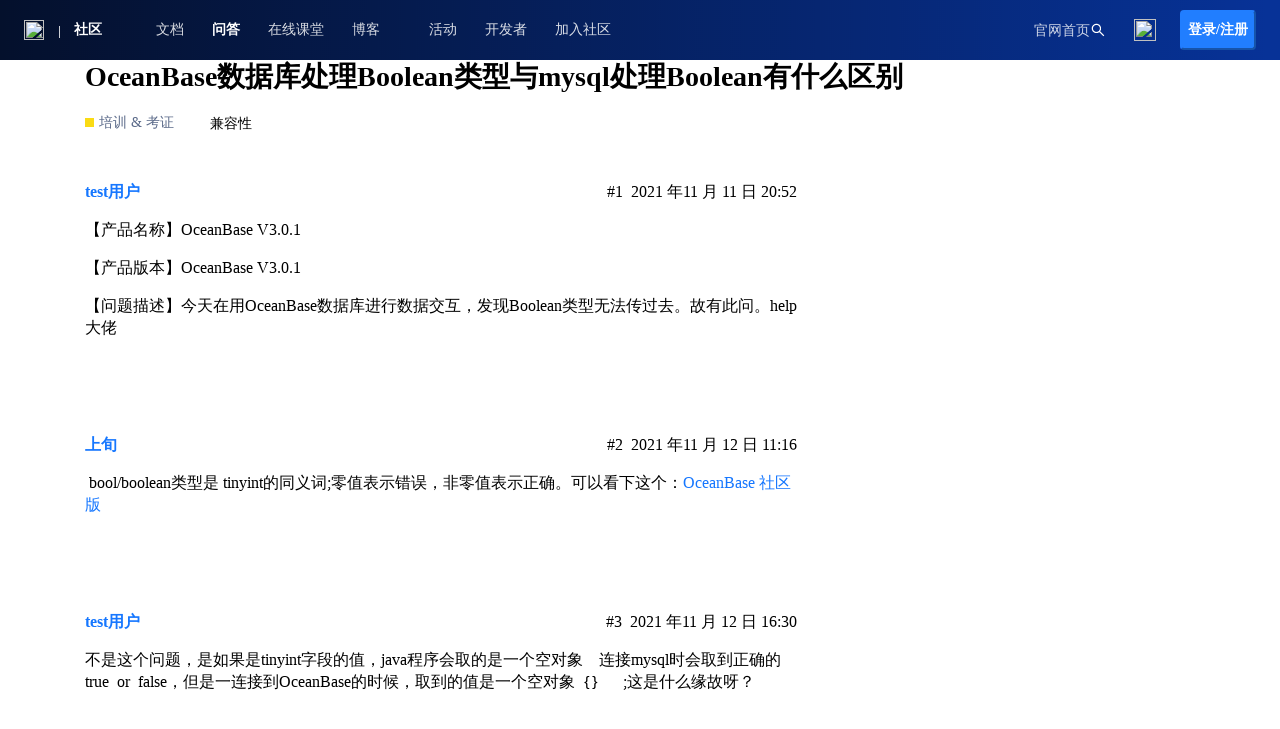

--- FILE ---
content_type: text/html; charset=utf-8
request_url: https://ask.oceanbase.com/t/topic/13700277
body_size: 17220
content:
<link rel="stylesheet" href="https://obcommunity-private-oss.oceanbase.com/bundel.css" as="script">

<!DOCTYPE html>
<html lang="zh-CN">
  <head>
    <meta charset="utf-8">
    <title>OceanBase数据库处理Boolean类型与mysql处理Boolean有什么区别 - 培训 &amp; 考证 - 社区问答- OceanBase社区-分布式数据库</title>
    <meta name="description" content="【产品名称】OceanBase V3.0.1 
【产品版本】OceanBase V3.0.1 
【问题描述】今天在用OceanBase数据库进行数据交互，发现Boolean类型无法传过去。故有此问。help大佬">
    <meta name="generator" content="Discourse 2.9.0.beta3 - https://github.com/discourse/discourse version a4c21d8a6b67825601ba1a7ab04c923a0543396e">
<link rel="icon" type="image/png" href="https://ask.oceanbase.com/uploads/default/optimized/2X/f/f3f44760348d7f349a0b7f841df8e6f0cb8720c7_2_32x32.svg">
<link rel="apple-touch-icon" type="image/png" href="https://ask.oceanbase.com/uploads/default/optimized/2X/f/f3f44760348d7f349a0b7f841df8e6f0cb8720c7_2_180x180.svg">
<meta name="theme-color" content="#ffffff">
<meta name="viewport" content="width=device-width, initial-scale=1.0, minimum-scale=1.0, user-scalable=yes, viewport-fit=cover">
<link rel="canonical" href="https://ask.oceanbase.com/t/topic/13700277" />
<script type="application/ld+json">{"@context":"http://schema.org","@type":"WebSite","url":"https://ask.oceanbase.com","potentialAction":{"@type":"SearchAction","target":"https://ask.oceanbase.com/search?q={search_term_string}","query-input":"required name=search_term_string"}}</script>
<link rel="search" type="application/opensearchdescription+xml" href="https://ask.oceanbase.com/opensearch.xml" title="社区问答- OceanBase社区-分布式数据库 Search">

      <link href="/stylesheets/desktop_81168d69bf7fc49d57379d6da262c544a108a731.css?__ws=ask.oceanbase.com" media="all" rel="stylesheet" data-target="desktop"  />
      <link href="/stylesheets/desktop_theme_2_e1d65b86300b638b04ab47711c3e9ea4db1de7b2.css?__ws=ask.oceanbase.com" media="all" rel="stylesheet" data-target="desktop_theme" data-theme-id="2" data-theme-name="custom header links"/>
<link href="/stylesheets/desktop_theme_4_1b004387dcee1fc996f4e902aa0f424a1abdcee8.css?__ws=ask.oceanbase.com" media="all" rel="stylesheet" data-target="desktop_theme" data-theme-id="4" data-theme-name="discourse clickable topic"/>
<link href="/stylesheets/desktop_theme_5_d76133877b119ca0f57eda2c19dece0d45753c13.css?__ws=ask.oceanbase.com" media="all" rel="stylesheet" data-target="desktop_theme" data-theme-id="5" data-theme-name="discourse loading slider"/>
<link href="/stylesheets/desktop_theme_48_9df162d6540c907c3aad53a07d78e5fc52b1ccb3.css?__ws=ask.oceanbase.com" media="all" rel="stylesheet" data-target="desktop_theme" data-theme-id="48" data-theme-name="obsearchnextv4"/>
<link href="/stylesheets/desktop_theme_47_34263462f348b9730c0fbf71d4664f1771dfa0ca.css?__ws=ask.oceanbase.com" media="all" rel="stylesheet" data-target="desktop_theme" data-theme-id="47" data-theme-name="discourse-oceanbase-v4"/>
    <meta name="viewport" content="width=device-width,initial-scale=1.0,maximum-scale=1.0, user-scalable=0">
<meta name="msvalidate.01" content="3F4F4FCE0D5867EEFEE871B1DE59D247">
<script src="https://gw.alipayobjects.com/render/p/yuyan_npm/@alipay_ob-tm/1.0.5/dist/umd/ob-tm.min.js"></script>

  
  
  
  <!--day-->
  
  
  
  
  <!--antd-->
  
  
  <!--obbus-->
  
 <script src="/theme-javascripts/02bc3547a5a443225b5fd904b9da9e8d76876956.js?__ws=ask.oceanbase.com" data-theme-id="47"></script>
<!-- 埋点 -->
<script src="/theme-javascripts/a8b7733e52be3bbcddc84dc2c9e3fabdd7516c05.js?__ws=ask.oceanbase.com" data-theme-id="47"></script>
    
        <link rel="alternate nofollow" type="application/rss+xml" title="&#39;OceanBase数据库处理Boolean类型与mysql处理Boolean有什么区别&#39; 的 RSS Feed" href="https://ask.oceanbase.com/t/topic/13700277.rss" />
    <meta property="og:site_name" content="社区问答- OceanBase社区-分布式数据库" />
<meta property="og:type" content="website" />
<meta name="twitter:card" content="summary" />
<meta name="twitter:image" content="https://ask.oceanbase.com/uploads/default/original/2X/f/f3f44760348d7f349a0b7f841df8e6f0cb8720c7.svg" />
<meta property="og:image" content="https://ask.oceanbase.com/uploads/default/original/2X/f/f3f44760348d7f349a0b7f841df8e6f0cb8720c7.svg" />
<meta property="og:url" content="https://ask.oceanbase.com/t/topic/13700277" />
<meta name="twitter:url" content="https://ask.oceanbase.com/t/topic/13700277" />
<meta property="og:title" content="OceanBase数据库处理Boolean类型与mysql处理Boolean有什么区别" />
<meta name="twitter:title" content="OceanBase数据库处理Boolean类型与mysql处理Boolean有什么区别" />
<meta property="og:description" content="【产品名称】OceanBase V3.0.1  【产品版本】OceanBase V3.0.1  【问题描述】今天在用OceanBase数据库进行数据交互，发现Boolean类型无法传过去。故有此问。help大佬" />
<meta name="twitter:description" content="【产品名称】OceanBase V3.0.1  【产品版本】OceanBase V3.0.1  【问题描述】今天在用OceanBase数据库进行数据交互，发现Boolean类型无法传过去。故有此问。help大佬" />
<meta property="article:published_time" content="2021-11-11T20:52:09+08:00" />
<meta property="og:ignore_canonical" content="true" />

    <style>
      .topic-list td {
        padding-bottom: 10px;
      }
      p.excerpt {
        font-size: 12px;
        opacity: .8;
      }
      .topic-list .main-link a.title {
        padding:0;
      }
    </style>
    <script type="application/ld+json">{"@context":"http://schema.org","@type":"QAPage","name":"OceanBase数据库处理Boolean类型与mysql处理Boolean有什么区别","mainEntity":{"@type":"Question","name":"OceanBase数据库处理Boolean类型与mysql处理Boolean有什么区别","text":"【产品名称】OceanBase V3.0.1\n\n【产品版本】OceanBase V3.0.1\n\n【问题描述】今天在用OceanBase数据库进行数据交互，发现Boolean类型无法传过去。故有此问。help大佬","upvoteCount":0,"answerCount":0,"dateCreated":"2021-11-11T20:52:09.000+08:00","author":{"@type":"Person","name":"test用户"}}}</script>
  </head>
  <body class="crawler">
    <div class="d-header" style="display: none;"></div>
<div id="askheader"></div>

<meta name="baidu-site-verification" content="code-GYTA1wjkcc">
<meta property="og:image" content="https://mdn.alipayobjects.com/huamei_22khvb/afts/img/A*RphFQIYS8h4AAAAAAAAAAAAADiGDAQ/original">
<link rel="shortcut icon" href="https://gw.alipayobjects.com/mdn/ob_asset/afts/img/A*wjRrTr3Tc1sAAAAAAAAAAAAAARQnAQ">
<!-- <script type="text/discourse-plugin" version="0.8">
    api.replaceIcon('bars', 'mytheme-icon-menu');
    api.replaceIcon('search', 'mytheme-icon-search');
    api.replaceIcon('d-topic-share', 'mytheme-icon-link');
    api.replaceIcon('flag', 'mytheme-icon-flag');
    api.replaceIcon('bookmark', 'mytheme-icon-bookmark');
    api.replaceIcon('reply', 'mytheme-icon-reply');
    api.replaceIcon('d-tracking', 'mytheme-icon-bell');
    api.replaceIcon('share', 'mytheme-icon-share');
    api.replaceIcon('d-unliked', 'mytheme-icon-heart');
    api.replaceIcon('d-liked', 'mytheme-icon-like-heart');
    api.replaceIcon('heart', 'mytheme-icon-like-heart');
    api.replaceIcon('d-watching', 'mytheme-icon-d-watching');
    api.replaceIcon('chevron-up', 'mytheme-icon-chevron-up');
    api.replaceIcon('chevron-down', 'mytheme-icon-chevron-down');
    api.replaceIcon('arrow-down', 'mytheme-icon-down');
    api.replaceIcon('arrow-up', 'mytheme-icon-up');
    api.replaceIcon('caret-up', 'caret-down');
    api.replaceIcon('plus', 'mytheme-icon-add');
  </script> -->
  <!-- Google tag (gtag.js) -->
  <script async="" src="https://www.googletagmanager.com/gtag/js?id=G-T35KTM57DZ"></script>
  
  <!-- 百度 tag (gtag.js) -->
  
  

  

<!-- 蚂蚁埋点 -->

<script async="" src="https://ur.alipay.com/tracert_a3586.js"></script>

<script async="" src="https://gw.alipayobjects.com/os/lib/alipay/ofx-log/1.1.2/dist/ofx-sdk.umd.js"></script><script src="/theme-javascripts/305e3cf1c3505bd085c6915943af09c06dbd198f.js?__ws=ask.oceanbase.com" data-theme-id="47"></script>
    <div id="askheader" style="display:none">
    <div class="index_wrap__6Rj13"><a class="index_wrapitem__SiMJf" href="https://open.oceanbase.com/blog" target="_blank"><div class="index_title__Shyz7">全部博客</div><p>技术解析 ｜ 用户实践 ｜ 社区月报</p></a><a class="index_wrapitem__SiMJf" href="https://open.oceanbase.com/blog/topics" target="_blank"><div class="index_title__Shyz7">技术专题</div><p>专题详解 ｜案例库｜ 开发者故事</p></a><a class="index_wrapitem__SiMJf" href="https://open.oceanbase.com/blog/user/all" target="_blank"><div class="index_title__Shyz7">博主</div><p>成为博主 ｜技术分享</p></a></div>
    <div class="index_wrap__6Rj13"><a class="index_wrapitem__SiMJf" href="https://talent.antgroup.com/off-campus?search=OceanBase" target="_blank"><div class="index_title__Shyz7">招贤纳士</div><p>加入OceanBase｜招聘动态</p></a><a class="index_wrapitem__SiMJf" href="https://open.oceanbase.com/community/contribution" target="_blank"><div class="index_title__Shyz7">社区贡献</div><p>论坛答疑｜技术分享｜提Issue或建议</p></a><a class="index_wrapitem__SiMJf" href="https://open.oceanbase.com/community/organization" target="_blank"><div class="index_title__Shyz7">社区组织</div><p>加入用户组 ｜ 加入开发者组</p></a></div>
    <div class="g_global__SVeRN"><div class="index_header__yD9Yr"><div class="index_leftcontnet__HsUbY"><div class="index_logobox__e27OB"><img src="https://mdn.alipayobjects.com/huamei_22khvb/afts/img/A*KQZOR72YZEAAAAAAAAAAAAAADiGDAQ/original" alt="logo" style="cursor: pointer;"><a href="https://open.oceanbase.com" rel="noopener nofollow" target="_blank">社区</a></div><div class="index_objk__aWMBb"><ul><li><a href="https://www.oceanbase.com/docs" rel="noopenner noreffer" title="文档" target="_blank">文档</a></li><li><a href="https://ask.oceanbase.com" rel="noopenner noreffer" title="问答" target="_blank" style="font-weight: 700; color: rgb(255, 255, 255);">问答</a></li><li><a href="https://open.oceanbase.com/learning" rel="noopenner noreffer" title="在线课堂" target="_blank">在线课堂</a></li><li><span>博客<span class="index_kap__pxnOf"></span></span></li><li><a href="https://open.oceanbase.com/activities" rel="noopenner noreffer" title="活动" target="_blank">活动</a></li><li><a href="https://open.oceanbase.com/developer" rel="noopenner noreffer" title="开发者" target="_blank">开发者</a></li><li><span>加入社区<span class="index_kap__pxnOf"></span></span></li></ul></div></div><div class="index_rightcontnet__GXEqH" data-login="false"><a href="https://www.oceanbase.com" rel="noopener nofollow" target="_blank">官网首页</a><div class="index_nav_search__-ulTM"><span role="img" tabindex="-1" class="anticon"><svg width="16px" height="16px" viewBox="0 0 16 16" version="1.1" xmlns="http://www.w3.org/2000/svg"><title>Search</title><g id="页面-1" stroke="none" stroke-width="1" fill="none" fill-rule="evenodd"><g id="PC-海外大搜-一期" transform="translate(-1487.000000, -22.000000)"><g id="编组-4" transform="translate(1305.000000, 12.000000)"><g id="1.通用组件/2.Icon图标/1.Outlined线性/Search" transform="translate(182.000000, 10.000000)"><rect id="矩形" fill="#000000" fill-rule="nonzero" opacity="0" x="0" y="0" width="16" height="16"></rect><path d="M14.2125,13.3515625 L10.1546875,9.29375 C10.784375,8.4796875 11.125,7.484375 11.125,6.4375 C11.125,5.184375 10.6359375,4.009375 9.7515625,3.1234375 C8.8671875,2.2375 7.6890625,1.75 6.4375,1.75 C5.1859375,1.75 4.0078125,2.2390625 3.1234375,3.1234375 C2.2375,4.0078125 1.75,5.184375 1.75,6.4375 C1.75,7.6890625 2.2390625,8.8671875 3.1234375,9.7515625 C4.0078125,10.6375 5.184375,11.125 6.4375,11.125 C7.484375,11.125 8.478125,10.784375 9.2921875,10.15625 L13.35,14.2125 C13.4,14.2625 13.48125,14.2625 13.53125,14.2125 L14.2125,13.5328125 C14.2625,13.4828125 14.2625,13.4015625 14.2125,13.3515625 Z M8.9125,8.9125 C8.25,9.5734375 7.371875,9.9375 6.4375,9.9375 C5.503125,9.9375 4.625,9.5734375 3.9625,8.9125 C3.3015625,8.25 2.9375,7.371875 2.9375,6.4375 C2.9375,5.503125 3.3015625,4.6234375 3.9625,3.9625 C4.625,3.3015625 5.503125,2.9375 6.4375,2.9375 C7.371875,2.9375 8.2515625,3.3 8.9125,3.9625 C9.5734375,4.625 9.9375,5.503125 9.9375,6.4375 C9.9375,7.371875 9.5734375,8.2515625 8.9125,8.9125 Z" id="形状" fill="#FFFFFF"></path></g></g></g></g></svg></span></div><img src="https://mdn.alipayobjects.com/huamei_22khvb/afts/img/A*DOlNR7BrGEEAAAAAAAAAAAAADiGDAQ/original" alt="" class="index_hambuger__8Q1v1"></div></div></div></div>
    
    <div id="main-outlet" class="wrap">
        <div id="topic-title">
    <h1>
      <a href="/t/topic/13700277">OceanBase数据库处理Boolean类型与mysql处理Boolean有什么区别</a>
    </h1>

      <div class="topic-category" itemscope itemtype="http://schema.org/BreadcrumbList">
          <span itemprop="itemListElement" itemscope itemtype="http://schema.org/ListItem">
            <a href="https://ask.oceanbase.com/c/training-centre/11" class="badge-wrapper bullet" itemprop="item">
              <span class='badge-category-bg' style='background-color: #FADB14'></span>
              <span class='badge-category clear-badge'>
                <span class='category-name' itemprop='name'>培训 &amp; 考证</span>
              </span>
            </a>
            <meta itemprop="position" content="1" />
          </span>
      </div>

      <div class="topic-category">
        <div class='discourse-tags list-tags'>
            <a href='https://ask.oceanbase.com/tag/兼容性' class='discourse-tag' rel="tag">兼容性</a>
        </div>
      </div>
  </div>

  


      <div id='post_1' itemscope itemtype='http://schema.org/DiscussionForumPosting' class='topic-body crawler-post'>
        <div class='crawler-post-meta'>
          <div itemprop='publisher' itemscope itemtype="http://schema.org/Organization">
            <meta itemprop='name' content='OceanBase'>
              <div itemprop='logo' itemscope itemtype="http://schema.org/ImageObject">
                <meta itemprop='url' content='https://ask.oceanbase.com/uploads/default/original/2X/c/c55b20f436ef3b57f493c3bbbe85e9047446ef53.png'>
              </div>
          </div>
          <span class="creator" itemprop="author" itemscope itemtype="http://schema.org/Person">
            <a itemprop="url"><span itemprop='name'>test用户</span></a>
            
          </span>

          <link itemprop="mainEntityOfPage" href="https://ask.oceanbase.com/t/topic/13700277">


          <span class="crawler-post-infos">
              <time itemprop='datePublished' datetime='2021-11-11T20:52:09+08:00' class='post-time'>
                2021 年11 月 11 日 20:52
              </time>
              <meta itemprop='dateModified' content='2022-07-04T19:45:18+08:00'>
          <span itemprop='position'>#1</span>
          </span>
        </div>
        <div class='post' itemprop='articleBody'>
          <p>【产品名称】OceanBase V3.0.1</p>
<p>【产品版本】OceanBase V3.0.1</p>
<p>【问题描述】今天在用OceanBase数据库进行数据交互，发现Boolean类型无法传过去。故有此问。help大佬</p>
        </div>

        <meta itemprop='headline' content='OceanBase数据库处理Boolean类型与mysql处理Boolean有什么区别'>
          <meta itemprop='keywords' content='兼容性'>

        <div itemprop="interactionStatistic" itemscope itemtype="http://schema.org/InteractionCounter">
           <meta itemprop="interactionType" content="http://schema.org/LikeAction"/>
           <meta itemprop="userInteractionCount" content="0" />
           <span class='post-likes'></span>
         </div>

         <div itemprop="interactionStatistic" itemscope itemtype="http://schema.org/InteractionCounter">
            <meta itemprop="interactionType" content="http://schema.org/CommentAction"/>
            <meta itemprop="userInteractionCount" content="4" />
          </div>

      </div>
      <div id='post_2' itemscope itemtype='http://schema.org/DiscussionForumPosting' class='topic-body crawler-post'>
        <div class='crawler-post-meta'>
          <div itemprop='publisher' itemscope itemtype="http://schema.org/Organization">
            <meta itemprop='name' content='OceanBase'>
              <div itemprop='logo' itemscope itemtype="http://schema.org/ImageObject">
                <meta itemprop='url' content='https://ask.oceanbase.com/uploads/default/original/2X/c/c55b20f436ef3b57f493c3bbbe85e9047446ef53.png'>
              </div>
          </div>
          <span class="creator" itemprop="author" itemscope itemtype="http://schema.org/Person">
            <a itemprop="url"><span itemprop='name'>上旬</span></a>
            
          </span>

          <link itemprop="mainEntityOfPage" href="https://ask.oceanbase.com/t/topic/13700277">


          <span class="crawler-post-infos">
              <time itemprop='datePublished' datetime='2021-11-12T11:16:45+08:00' class='post-time'>
                2021 年11 月 12 日 11:16
              </time>
              <meta itemprop='dateModified' content='2021-11-12T11:16:45+08:00'>
          <span itemprop='position'>#2</span>
          </span>
        </div>
        <div class='post' itemprop='articleBody'>
          <p>&nbsp;bool/boolean类型是&nbsp;tinyint的同义词;零值表示错误，非零值表示正确。可以看下这个：<a href="https://open.oceanbase.com/docs/community/oceanbase-database/V3.1.1/integer-type" target="_blank">OceanBase 社区版</a></p>
        </div>

        <meta itemprop='headline' content='OceanBase数据库处理Boolean类型与mysql处理Boolean有什么区别'>

        <div itemprop="interactionStatistic" itemscope itemtype="http://schema.org/InteractionCounter">
           <meta itemprop="interactionType" content="http://schema.org/LikeAction"/>
           <meta itemprop="userInteractionCount" content="0" />
           <span class='post-likes'></span>
         </div>

         <div itemprop="interactionStatistic" itemscope itemtype="http://schema.org/InteractionCounter">
            <meta itemprop="interactionType" content="http://schema.org/CommentAction"/>
            <meta itemprop="userInteractionCount" content="2" />
          </div>

      </div>
      <div id='post_3' itemscope itemtype='http://schema.org/DiscussionForumPosting' class='topic-body crawler-post'>
        <div class='crawler-post-meta'>
          <div itemprop='publisher' itemscope itemtype="http://schema.org/Organization">
            <meta itemprop='name' content='OceanBase'>
              <div itemprop='logo' itemscope itemtype="http://schema.org/ImageObject">
                <meta itemprop='url' content='https://ask.oceanbase.com/uploads/default/original/2X/c/c55b20f436ef3b57f493c3bbbe85e9047446ef53.png'>
              </div>
          </div>
          <span class="creator" itemprop="author" itemscope itemtype="http://schema.org/Person">
            <a itemprop="url"><span itemprop='name'>test用户</span></a>
            
          </span>

          <link itemprop="mainEntityOfPage" href="https://ask.oceanbase.com/t/topic/13700277">


          <span class="crawler-post-infos">
              <time itemprop='datePublished' datetime='2021-11-12T16:30:37+08:00' class='post-time'>
                2021 年11 月 12 日 16:30
              </time>
              <meta itemprop='dateModified' content='2021-11-12T16:30:37+08:00'>
          <span itemprop='position'>#3</span>
          </span>
        </div>
        <div class='post' itemprop='articleBody'>
          <p>不是这个问题，是如果是tinyint字段的值，java程序会取的是一个空对象&nbsp; &nbsp; 连接mysql时会取到正确的true&nbsp; or&nbsp; false，但是一连接到OceanBase的时候，取到的值是一个空对象&nbsp; {}&nbsp; &nbsp; &nbsp; ;这是什么缘故呀？</p>
        </div>

        <meta itemprop='headline' content='OceanBase数据库处理Boolean类型与mysql处理Boolean有什么区别'>

        <div itemprop="interactionStatistic" itemscope itemtype="http://schema.org/InteractionCounter">
           <meta itemprop="interactionType" content="http://schema.org/LikeAction"/>
           <meta itemprop="userInteractionCount" content="0" />
           <span class='post-likes'></span>
         </div>

         <div itemprop="interactionStatistic" itemscope itemtype="http://schema.org/InteractionCounter">
            <meta itemprop="interactionType" content="http://schema.org/CommentAction"/>
            <meta itemprop="userInteractionCount" content="1" />
          </div>

      </div>
      <div id='post_4' itemscope itemtype='http://schema.org/DiscussionForumPosting' class='topic-body crawler-post'>
        <div class='crawler-post-meta'>
          <div itemprop='publisher' itemscope itemtype="http://schema.org/Organization">
            <meta itemprop='name' content='OceanBase'>
              <div itemprop='logo' itemscope itemtype="http://schema.org/ImageObject">
                <meta itemprop='url' content='https://ask.oceanbase.com/uploads/default/original/2X/c/c55b20f436ef3b57f493c3bbbe85e9047446ef53.png'>
              </div>
          </div>
          <span class="creator" itemprop="author" itemscope itemtype="http://schema.org/Person">
            <a itemprop="url"><span itemprop='name'>test用户</span></a>
            
          </span>

          <link itemprop="mainEntityOfPage" href="https://ask.oceanbase.com/t/topic/13700277">


          <span class="crawler-post-infos">
              <time itemprop='datePublished' datetime='2021-11-12T16:31:41+08:00' class='post-time'>
                2021 年11 月 12 日 16:31
              </time>
              <meta itemprop='dateModified' content='2021-11-12T16:31:41+08:00'>
          <span itemprop='position'>#4</span>
          </span>
        </div>
        <div class='post' itemprop='articleBody'>
          <p>同一个程序，连接不同的数据库就会有不同的情况，就是我想问一下，OceanBase的tinyint类型与mysql的类型取值有什么区别吗？区别在哪呀？求助</p>
        </div>

        <meta itemprop='headline' content='OceanBase数据库处理Boolean类型与mysql处理Boolean有什么区别'>

        <div itemprop="interactionStatistic" itemscope itemtype="http://schema.org/InteractionCounter">
           <meta itemprop="interactionType" content="http://schema.org/LikeAction"/>
           <meta itemprop="userInteractionCount" content="0" />
           <span class='post-likes'></span>
         </div>

         <div itemprop="interactionStatistic" itemscope itemtype="http://schema.org/InteractionCounter">
            <meta itemprop="interactionType" content="http://schema.org/CommentAction"/>
            <meta itemprop="userInteractionCount" content="0" />
          </div>

      </div>
      <div id='post_5' itemscope itemtype='http://schema.org/DiscussionForumPosting' class='topic-body crawler-post'>
        <div class='crawler-post-meta'>
          <div itemprop='publisher' itemscope itemtype="http://schema.org/Organization">
            <meta itemprop='name' content='OceanBase'>
              <div itemprop='logo' itemscope itemtype="http://schema.org/ImageObject">
                <meta itemprop='url' content='https://ask.oceanbase.com/uploads/default/original/2X/c/c55b20f436ef3b57f493c3bbbe85e9047446ef53.png'>
              </div>
          </div>
          <span class="creator" itemprop="author" itemscope itemtype="http://schema.org/Person">
            <a itemprop="url"><span itemprop='name'>obpilot</span></a>
            
          </span>

          <link itemprop="mainEntityOfPage" href="https://ask.oceanbase.com/t/topic/13700277">


          <span class="crawler-post-infos">
              <time itemprop='datePublished' datetime='2021-11-12T16:40:47+08:00' class='post-time'>
                2021 年11 月 12 日 16:40
              </time>
              <meta itemprop='dateModified' content='2021-11-12T16:40:47+08:00'>
          <span itemprop='position'>#5</span>
          </span>
        </div>
        <div class='post' itemprop='articleBody'>
          <p>你帮发一个详细的对比图（mysql vs ob）。我找驱动研发看看。</p>
        </div>

        <meta itemprop='headline' content='OceanBase数据库处理Boolean类型与mysql处理Boolean有什么区别'>

        <div itemprop="interactionStatistic" itemscope itemtype="http://schema.org/InteractionCounter">
           <meta itemprop="interactionType" content="http://schema.org/LikeAction"/>
           <meta itemprop="userInteractionCount" content="0" />
           <span class='post-likes'></span>
         </div>

         <div itemprop="interactionStatistic" itemscope itemtype="http://schema.org/InteractionCounter">
            <meta itemprop="interactionType" content="http://schema.org/CommentAction"/>
            <meta itemprop="userInteractionCount" content="0" />
          </div>

      </div>





    </div>

    <div id="askfooter"><div class="g_global__SVeRN"><footer id="footEle" class="index_container__f7qlw"><div class="index_footer__ximdk"><section class="index_footer-navigation__5cJSk"><ul class="index_type__iqtMR"><li class="index_item__iPIq8"><p class="index_item-title__BAuun">新手体验</p><ul class="index_item-children__-EUNt"><li class="index_sub-child__ROaPk"><a href="https://open.oceanbase.com/quickStart" data-aspm-click="ca57648.da50207_0" data-aspm-desc="footer-页脚链接点击_N" data-aspm-param="linkname=快速上手" data-aspm-expo="true" target="_blank">快速上手</a></li><li class="index_sub-child__ROaPk"><a href="https://www.oceanbase.com/softwarecenter" data-aspm-click="ca57648.da50207_1" data-aspm-desc="footer-页脚链接点击_N" data-aspm-param="linkname=软件下载" data-aspm-expo="true" target="_blank">软件下载</a></li><li class="index_sub-child__ROaPk"><a href="https://www.oceanbase.com/free-trial" data-aspm-click="ca57648.da50207_2" data-aspm-desc="footer-页脚链接点击_N" data-aspm-param="linkname=免费试用" data-aspm-expo="true" target="_blank">免费试用</a></li><li class="index_sub-child__ROaPk"><a href="https://www.oceanbase.com/demo" data-aspm-click="ca57648.da50207_3" data-aspm-desc="footer-页脚链接点击_N" data-aspm-param="linkname=在线体验" data-aspm-expo="true" target="_blank">在线体验</a></li></ul></li><li class="index_item__iPIq8"><p class="index_item-title__BAuun">学习</p><ul class="index_item-children__-EUNt"><li class="index_sub-child__ROaPk"><a href="https://open.oceanbase.com/blog" data-aspm-click="ca57648.da50207_0" data-aspm-desc="footer-页脚链接点击_N" data-aspm-param="linkname=博客" data-aspm-expo="true" target="_blank">博客</a></li><li class="index_sub-child__ROaPk"><a href="https://open.oceanbase.com/learning#ebook" data-aspm-click="ca57648.da50207_1" data-aspm-desc="footer-页脚链接点击_N" data-aspm-param="linkname=电子书" data-aspm-expo="true" target="_blank">电子书</a></li><li class="index_sub-child__ROaPk"><a href="https://open.oceanbase.com/learning" data-aspm-click="ca57648.da50207_2" data-aspm-desc="footer-页脚链接点击_N" data-aspm-param="linkname=在线课堂" data-aspm-expo="true" target="_blank">在线课堂</a></li><li class="index_sub-child__ROaPk"><a href="https://www.oceanbase.com/training" data-aspm-click="ca57648.da50207_3" data-aspm-desc="footer-页脚链接点击_N" data-aspm-param="linkname=培训认证" data-aspm-expo="true" target="_blank">培训认证</a></li></ul></li><li class="index_item__iPIq8"><p class="index_item-title__BAuun">互动</p><ul class="index_item-children__-EUNt"><li class="index_sub-child__ROaPk"><a href="https://open.oceanbase.com/activities" data-aspm-click="ca57648.da50207_0" data-aspm-desc="footer-页脚链接点击_N" data-aspm-param="linkname=活动" data-aspm-expo="true" target="_blank">活动</a></li><li class="index_sub-child__ROaPk"><a href="https://open.oceanbase.com/competition" data-aspm-click="ca57648.da50207_1" data-aspm-desc="footer-页脚链接点击_N" data-aspm-param="linkname=数据库大赛" data-aspm-expo="true" target="_blank">数据库大赛</a></li><li class="index_sub-child__ROaPk"><a href="https://open.oceanbase.com/coinmarket" data-aspm-click="ca57648.da50207_2" data-aspm-desc="footer-页脚链接点击_N" data-aspm-param="linkname=积分兑换" data-aspm-expo="true" target="_blank">积分兑换</a></li><li class="index_sub-child__ROaPk"><a href="https://open.oceanbase.com/train" data-aspm-click="ca57648.da50207_3" data-aspm-desc="footer-页脚链接点击_N" data-aspm-param="linkname=训练营" data-aspm-expo="true" target="_blank">训练营</a></li></ul></li><li class="index_item__iPIq8"><p class="index_item-title__BAuun">技术支持</p><ul class="index_item-children__-EUNt"><li class="index_sub-child__ROaPk"><a href="https://ask.oceanbase.com/" data-aspm-click="ca57648.da50207_0" data-aspm-desc="footer-页脚链接点击_N" data-aspm-param="linkname=问答" data-aspm-expo="true" target="_blank">问答</a></li><li class="index_sub-child__ROaPk"><a href="https://www.oceanbase.com/docs" data-aspm-click="ca57648.da50207_1" data-aspm-desc="footer-页脚链接点击_N" data-aspm-param="linkname=文档" data-aspm-expo="true" target="_blank">文档</a></li><li class="index_sub-child__ROaPk"><a href="https://www.oceanbase.com/knowledge-base" data-aspm-click="ca57648.da50207_2" data-aspm-desc="footer-页脚链接点击_N" data-aspm-param="linkname=知识库" data-aspm-expo="true" target="_blank">知识库</a></li><li class="index_sub-child__ROaPk"><a href="https://oceanbase.github.io/" data-aspm-click="ca57648.da50207_3" data-aspm-desc="footer-页脚链接点击_N" data-aspm-param="linkname=GitBook" data-aspm-expo="true" target="_blank">GitBook</a></li></ul></li><li class="index_item__iPIq8"><p class="index_item-title__BAuun">加入社区</p><ul class="index_item-children__-EUNt"><li class="index_sub-child__ROaPk"><a href="https://github.com/oceanbase/oceanbase" data-aspm-click="ca57648.da50207_0" data-aspm-desc="footer-页脚链接点击_N" data-aspm-param="linkname=开源代码贡献" data-aspm-expo="true" target="_blank">开源代码贡献</a></li><li class="index_sub-child__ROaPk"><a href="https://open.oceanbase.com/community/contribution" data-aspm-click="ca57648.da50207_1" data-aspm-desc="footer-页脚链接点击_N" data-aspm-param="linkname=参与社区共建" data-aspm-expo="true" target="_blank">参与社区共建</a></li><li class="index_sub-child__ROaPk"><a href="https://www.oceanbase.com/product/doc-contribute/cooperate#10000000001453846" data-aspm-click="ca57648.da50207_2" data-aspm-desc="footer-页脚链接点击_N" data-aspm-param="linkname=参与文档共建" data-aspm-expo="true" target="_blank">参与文档共建</a></li></ul></li></ul><div class="index_contact-us__osA0q"><p class="index_contact-title__o5X0r">联系我们</p><div class="index_img-content__ikajL"><div class="index_concatContainer__RR64R"><div class="index_imgContainer__Etb22" id="socialTooltip"><img src="https://mdn.alipayobjects.com/huamei_22khvb/afts/img/A*PZEFQJaA0NIAAAAAAAAAAAAADiGDAQ/original" alt="社区小助手" class="index_imgItem__IIETn"><div class="ant5-tooltip ant5-tooltip-hidden css-1jevotl ant5-tooltip-placement-top" style="--arrow-x: 80px; --arrow-y: 166px; inset: auto auto 272px 753px; box-sizing: border-box; --antd-arrow-background-color: #fff; pointer-events: none;"><div class="ant5-tooltip-arrow" style="position: absolute; bottom: 0px; left: 80px;"></div><div class="ant5-tooltip-content"><div class="ant5-tooltip-inner" role="tooltip" style="background: rgb(255, 255, 255);"><img src="https://mdn.alipayobjects.com/huamei_22khvb/afts/img/A*PZEFQJaA0NIAAAAAAAAAAAAADiGDAQ/original" alt="社区小助手" style="width: 144px; height: 144px;"></div></div></div></div><span>社区小助手</span></div><div id="dingdingTooltip" class="index_concatContainer__RR64R"><div class="index_imgContainer__Etb22"><img src="https://mdn.alipayobjects.com/huamei_22khvb/afts/img/A*myRcTpIBxKUAAAAAAAAAAAAADiGDAQ/original" alt="钉钉技术答疑群" class="index_imgItem__IIETn"></div><span>钉钉技术答疑群 </span></div><div id="githubTooltip" class="index_concatContainer__RR64R"><div class="index_imgContainer__Etb22" style="background-color: rgb(255, 255, 255); border: 4px solid rgb(142, 190, 249);"><span role="img" aria-label="github" class="anticon anticon-github" style="background-color: rgb(255, 255, 255); color: rgb(1, 129, 253); font-size: 20px;"><svg viewBox="64 64 896 896" focusable="false" data-icon="github" width="1em" height="1em" fill="currentColor" aria-hidden="true"><path d="M511.6 76.3C264.3 76.2 64 276.4 64 523.5 64 718.9 189.3 885 363.8 946c23.5 5.9 19.9-10.8 19.9-22.2v-77.5c-135.7 15.9-141.2-73.9-150.3-88.9C215 726 171.5 718 184.5 703c30.9-15.9 62.4 4 98.9 57.9 26.4 39.1 77.9 32.5 104 26 5.7-23.5 17.9-44.5 34.7-60.8-140.6-25.2-199.2-111-199.2-213 0-49.5 16.3-95 48.3-131.7-20.4-60.5 1.9-112.3 4.9-120 58.1-5.2 118.5 41.6 123.2 45.3 33-8.9 70.7-13.6 112.9-13.6 42.4 0 80.2 4.9 113.5 13.9 11.3-8.6 67.3-48.8 121.3-43.9 2.9 7.7 24.7 58.3 5.5 118 32.4 36.8 48.9 82.7 48.9 132.3 0 102.2-59 188.1-200 212.9a127.5 127.5 0 0138.1 91v112.5c.8 9 0 17.9 15 17.9 177.1-59.7 304.6-227 304.6-424.1 0-247.2-200.4-447.3-447.5-447.3z"></path></svg></span></div><span>GitHub</span></div></div><button data-aspm-click="ca57648.da50208" data-aspm-desc="footer-快速上手" data-aspm-param="" data-aspm-expo="true" type="button" class="ant-btn css-1jevotl ant-btn-primary index_footer-btn__cNjHz"><span>快速上手</span></button></div></section><div class="ant-divider css-1jevotl ant-divider-horizontal index_specialDivider__a8ldQ" role="separator"></div><section class="index_copyright__WgSGj">ICP备案: 京ICP备20024574号-1 | <a href="https://www.oceanbase.com/legal/service-agreement" target="_blank">网站服务协议</a> | <a href="https://www.oceanbase.com/legal/privacy" target="_blank">隐私协议</a> | OceanBase 版权所有 © 2024 基础资源和备案服务由阿里云提供 </section></div></footer></div></div>
    
    <svg width="0" height="0" class="hidden">
  <symbol version="1.1" xmlns="http://www.w3.org/2000/svg" xmlns:xlink="http://www.w3.org/1999/xlink" viewBox="0 0 16 15.9999992" id="z-like">
    <path d="M7.99924958,14.9611247 C7.87103013,14.9611247 7.74804459,14.9102838 7.6574996,14.8194992 L1.24412493,8.40637456 C-0.414624978,6.74762464 -0.414624978,4.04862479 1.24387493,2.39037487 L1.34937493,2.28462488 C2.15349989,1.48124992 3.22174983,1.03899995 4.35812477,1.03899995 C5.49449971,1.03899995 6.56274965,1.48124992 7.36612461,2.28462488 L7.99912458,2.91724985 L8.63187454,2.28462488 C9.4348745,1.48124992 10.5031244,1.03899995 11.6397494,1.03899995 C12.7764993,1.03899995 13.8447493,1.48124992 14.6479992,2.28462488 L14.7542492,2.39087487 C15.5577492,3.19387483 16.0004992,4.26199977 15.9999996,5.39874971 C15.9999996,6.53487465 15.5577492,7.6031246 14.7542492,8.40649956 L8.34087456,14.8197492 C8.25033475,14.9104348 8.12739521,14.961311 7.99924958,14.9611247 Z M4.35812477,2.00562489 C3.47987482,2.00562489 2.65424986,2.34737488 2.03337489,2.96812484 L1.9278749,3.07387484 C0.645874966,4.35537477 0.645999966,6.44087466 1.9276249,7.72287459 L7.99924958,13.7942493 L14.0708743,7.72287459 C14.6916242,7.10212462 15.0333742,6.27662467 15.0333742,5.39862471 C15.0333742,4.52012476 14.6916242,3.6949998 14.0708743,3.07474984 L13.9646243,2.96799984 C13.3438743,2.34724988 12.5183743,2.00549989 11.6397494,2.00549989 C10.7613744,2.00549989 9.93624948,2.34724988 9.31549951,2.96799984 L8.34087456,3.94224979 C8.25024431,4.03290161 8.12731036,4.08383109 7.99912458,4.08383109 C7.87093879,4.08383109 7.74800485,4.03290161 7.6573746,3.94224979 L6.68262465,2.96837484 C6.06199968,2.34737488 5.23637472,2.00562489 4.35812477,2.00562489 Z" id="形状"></path>
  </symbol>

  <symbol version="1.1" xmlns="http://www.w3.org/2000/svg" xmlns:xlink="http://www.w3.org/1999/xlink" viewBox="0 0 15.9999688 13.9221253" id="z-liked">
    <path d="M7.99924958,14.9611247 C7.87103013,14.9611247 7.74804459,14.9102838 7.6574996,14.8194992 L1.24412493,8.40637456 C-0.414624978,6.74762464 -0.414624978,4.04862479 1.24387493,2.39037487 L1.34937493,2.28462488 C2.15349989,1.48124992 3.22174983,1.03899995 4.35812477,1.03899995 C5.49449971,1.03899995 6.56274965,1.48124992 7.36612461,2.28462488 L7.99912458,2.91724985 L8.63187454,2.28462488 C9.4348745,1.48124992 10.5031244,1.03899995 11.6397494,1.03899995 C12.7764993,1.03899995 13.8447493,1.48124992 14.6479992,2.28462488 L14.7542492,2.39087487 C15.5577492,3.19387483 16.0004992,4.26199977 15.9999996,5.39874971 C15.9999996,6.53487465 15.5577492,7.6031246 14.7542492,8.40649956 L8.34087456,14.8197492 C8.25033475,14.9104348 8.12739521,14.961311 7.99924958,14.9611247 Z" id="形状" fill="#0067FA"></path>
  </symbol>

  <symbol version="1.1" xmlns="http://www.w3.org/2000/svg" xmlns:xlink="http://www.w3.org/1999/xlink" viewBox="0 0 16 16" id="message-outlined">
    <path d="M7.25,8 C7.25,8.41421356 7.58578644,8.75 8,8.75 C8.41421356,8.75 8.75,8.41421356 8.75,8 C8.75,7.58578644 8.41421356,7.25 8,7.25 C7.58578644,7.25 7.25,7.58578644 7.25,8 Z M10.375,8 C10.375,8.41421356 10.7107864,8.75 11.125,8.75 C11.5392136,8.75 11.875,8.41421356 11.875,8 C11.875,7.58578644 11.5392136,7.25 11.125,7.25 C10.7107864,7.25 10.375,7.58578644 10.375,8 Z M4.125,8 C4.125,8.41421356 4.46078644,8.75 4.875,8.75 C5.28921356,8.75 5.625,8.41421356 5.625,8 C5.625,7.58578644 5.28921356,7.25 4.875,7.25 C4.46078644,7.25 4.125,7.58578644 4.125,8 Z M14.45625,5.2875 C14.103125,4.4484375 13.596875,3.6953125 12.9515625,3.0484375 C12.30625,2.403125 11.553125,1.8953125 10.7125,1.54375 C9.853125,1.1828125 8.940625,1 8,1 L7.96875,1 C7.021875,1.0046875 6.1046875,1.1921875 5.2421875,1.5609375 C4.409375,1.9171875 3.6625,2.4234375 3.0234375,3.06875 C2.384375,3.7140625 1.8828125,4.4640625 1.5359375,5.3 C1.1765625,6.165625 0.9953125,7.0859375 0.999911355,8.0328125 C1.0046875,9.1171875 1.2640625,10.19375 1.75,11.15625 L1.75,13.53125 C1.75,13.928125 2.071875,14.25 2.46875,14.25 L4.8453125,14.25 C5.8078125,14.7359375 6.884375,14.9953125 7.96875,15 L8.0015625,15 C8.9375,15 9.8453125,14.81875 10.7,14.4640625 C11.5359375,14.115625 12.2875,13.615625 12.93125,12.9765625 C13.5765625,12.3375 14.084375,11.590625 14.4390625,10.7578125 C14.8078125,9.8953125 14.9953125,8.978125 15.0000872,8.03125 C15.0046875,7.0796875 14.8203125,6.15625 14.45625,5.2875 L14.45625,5.2875 Z M12.0953125,12.13125 C11,13.215625 9.546875,13.8125 8,13.8125 L7.9734375,13.8125 C7.03125,13.8078125 6.0953125,13.5734375 5.26875,13.1328125 L5.1375,13.0625 L2.9375,13.0625 L2.9375,10.8625 L2.8671875,10.73125 C2.4265625,9.9046875 2.1921875,8.96875 2.18745128,8.0265625 C2.18125,6.46875 2.7765625,5.00625 3.86875,3.9046875 C4.959375,2.803125 6.4171875,2.19375 7.975,2.1875 L8.0015625,2.1875 C8.7828125,2.1875 9.540625,2.3390625 10.2546875,2.6390625 C10.9515625,2.93125 11.5765625,3.3515625 12.1140625,3.8890625 C12.65,4.425 13.071875,5.0515625 13.3640625,5.7484375 C13.6671875,6.4703125 13.81875,7.2359375 13.8156724,8.0265625 C13.80625,9.5828125 13.1953125,11.040625 12.0953125,12.13125 Z" id="形状"></path>
  </symbol>

  <symbol version="1.1" xmlns="http://www.w3.org/2000/svg" xmlns:xlink="http://www.w3.org/1999/xlink" viewBox="0 0 16 16" id="jubao">
    <path d="M13.3923363,1.95907738 C13.3529762,1.95907738 13.3119048,1.96421131 13.2708333,1.97447917 C12.6205357,2.13191964 11.9702381,2.19352679 11.3199405,2.19352679 C9.10721726,2.19352679 6.89449405,1.48504464 4.68005952,1.48504464 C4.18891369,1.48504464 3.69947917,1.52611607 3.20833333,1.61168155 L3.20833333,1.36011905 C3.20833333,1.09486607 2.99441964,0.880952381 2.72916667,0.880952381 C2.46391369,0.880952381 2.25,1.09486607 2.25,1.36011905 L2.25,14.639881 C2.25,14.9051339 2.46391369,15.1190476 2.72916667,15.1190476 C2.99441964,15.1190476 3.20833333,14.9051339 3.20833333,14.639881 L3.20833333,9.27834821 C3.69947917,9.19278274 4.18891369,9.15171131 4.68005952,9.15171131 C6.89278274,9.15171131 9.10550595,9.86019345 11.3199405,9.86019345 C11.9702381,9.86019345 12.6205357,9.79858631 13.2708333,9.64114583 C13.534375,9.57782738 13.75,9.29203869 13.75,9.02678571 L13.75,2.31845238 C13.75,2.09598214 13.5976935,1.95907738 13.3923363,1.95907738 Z M12.7916667,8.76495536 C12.334747,8.85736607 11.8504464,8.90186012 11.3199405,8.90186012 C10.2897321,8.90186012 9.25096726,8.7358631 8.15230655,8.55959821 C7.02797619,8.37991071 5.86428571,8.19337798 4.68177083,8.19337798 C4.16666667,8.19337798 3.67723214,8.22931548 3.21004464,8.30119048 L3.21004464,2.58028274 C3.6686756,2.48958333 4.1546875,2.44337798 4.68177083,2.44337798 C5.71197917,2.44337798 6.75074405,2.609375 7.84940476,2.78563988 C8.97373512,2.96532738 10.1374256,3.15186012 11.3199405,3.15186012 C11.8384673,3.15186012 12.3244792,3.11592262 12.7916667,3.04404762 L12.7916667,8.76495536 Z" id="形状"></path>
  </symbol>

  <symbol version="1.1" xmlns="http://www.w3.org/2000/svg" xmlns:xlink="http://www.w3.org/1999/xlink" viewBox="0 0 14 14" id="z-share">
    <path d="M13.5450712,0.0989647969 C13.3931901,-0.018119669 13.1858609,-0.0325672721 13.0192087,0.0623204198 L12.6781341,0.259636297 L11.7454251,0.79833996 L10.3701647,1.59386746 L8.68702899,2.56791886 L6.84979893,3.63029259 L4.99518629,4.70300192 L3.26585357,5.7032055 L1.80415008,6.54868837 L0.74913654,7.15942799 C0.583297244,7.25542373 0.416048548,7.34954027 0.251305451,7.44741521 L0.229851264,7.4597866 C-0.0864805382,7.64285189 -0.0665923506,8.08994461 0.229851264,8.27739469 L1.3020908,8.95562887 L3.00354873,10.0316268 L3.39504849,10.2793678 C3.60473576,10.412008 3.92623536,10.3302628 4.04274569,10.1096136 C4.16614641,9.8761231 4.09677265,9.60332607 3.87299139,9.46191635 L2.80059526,8.78368218 L1.38258315,7.88683454 L1.98126457,7.54059215 L3.35605511,6.74537785 L5.03966066,5.77163966 L6.87689072,4.70895272 L8.73150336,3.63593019 L10.4608361,2.63557001 L11.270301,2.16749291 L10.4503439,3.16973228 C9.97083499,3.75593791 9.49137829,4.34219575 9.01197378,4.92850578 L7.55559469,6.70967307 L6.2553457,8.29947528 L5.28442631,9.48712894 C5.13095841,9.67504882 4.9767075,9.8629687 4.823866,10.0508886 C4.73867565,10.1556539 4.67321689,10.2619853 4.66914529,10.4062138 C4.6677359,10.4569521 4.66914529,10.5081603 4.66914529,10.5590553 L4.66914529,13.529912 C4.67147795,13.7202563 4.7870117,13.8908996 4.96287717,13.9637537 C5.13874265,14.0366079 5.34110349,13.9976559 5.47735739,13.8647226 L6.2611399,13.0817231 L7.51174672,11.8309597 L7.59161267,11.7510937 L8.63957922,12.1150319 L10.7107695,12.8341387 L11.185737,12.9991949 C11.4088919,13.0765553 11.7291387,12.9097764 11.7681321,12.668456 L11.8201232,12.3460168 C11.867312,12.0536969 11.914292,11.7613771 11.9610631,11.4690573 C12.0309067,11.0362152 12.1006981,10.6034774 12.1704372,10.1708441 L12.4260083,8.5868361 C12.5193418,8.00835606 12.6126231,7.42992822 12.7058523,6.85155258 C12.7998122,6.26764375 12.8940332,5.68368271 12.9885151,5.09966948 L13.2516029,3.4641401 L13.4749144,2.08245916 C13.5286804,1.75015417 13.5822897,1.41779697 13.6357425,1.08538758 C13.6609551,0.928787679 13.6867941,0.772187777 13.7113803,0.616684074 L13.7146688,0.596012887 C13.7459888,0.402768607 13.7085615,0.225184318 13.5450712,0.0989647969 Z M12.3987599,2.84306488 L12.1431888,4.4270729 C12.0498553,5.00555294 11.9565739,5.58398077 11.8633448,6.16235641 C11.7693849,6.74636965 11.6751639,7.33033068 11.580682,7.91423952 L11.3171243,9.5482029 L11.0944393,10.929414 L10.9359602,11.9112954 L10.1373007,11.633957 L8.06642357,10.9146936 L7.59129947,10.749794 C7.43469957,10.6952972 7.24411749,10.7580937 7.13073916,10.8714721 L6.34695665,11.6544716 L5.6154785,12.3867327 L5.6154785,10.5701739 L5.69377845,10.4740215 L6.28196769,9.75585437 L7.15485554,8.68846944 L8.21535008,7.39119585 C8.60434424,6.91575854 8.993234,6.44021684 9.38201935,5.96457074 L10.5598072,4.52385164 L11.6542839,3.18711487 L12.5135476,2.13648613 C12.475024,2.37190798 12.4367614,2.60743423 12.3987599,2.84306488 Z" id="形状"></path>
  </symbol>

  <symbol version="1.1" xmlns="http://www.w3.org/2000/svg" xmlns:xlink="http://www.w3.org/1999/xlink" viewBox="0 0 14 14" id="zan">
    <path d="M7.89470932,0 C7.13754593,0 6.47736614,0.517449214 6.33849863,1.24919762 C6.33849863,1.24919762 6.11342348,2.39531202 5.99570125,2.80744151 C5.80214068,3.48673338 5.12508534,4.23759385 4.63508431,4.47730805 C4.26504205,4.66029599 2.88958276,4.66232919 2.80540831,4.66232917 L0.93384842,4.66232917 C0.418635737,4.66232917 9.09494702e-13,5.07872838 9.09494702e-13,5.59617759 L9.09494702e-13,13.0661516 C9.09494702e-13,13.5813643 0.416399206,14 0.93384842,14 L9.55197003,14 C10.9377986,14 12.115631,12.9864502 12.3217974,11.6152606 L13.0431764,6.80776101 C13.2135585,5.67852215 12.3386729,4.66476902 11.1966249,4.66476902 L9.07254165,4.66476902 C9.07254165,4.66476902 9.38809417,3.61950129 9.54790363,1.85509099 C9.62780836,0.961296601 8.99487343,0.109589441 8.06529474,0.0128091638 C8.00836517,0.00426973175 7.9516389,0 7.89470932,0 Z M3.73295382,5.5666962 C4.34494679,5.5268455 4.78655766,5.44063784 5.0472138,5.31010646 C5.73484179,4.96934227 6.61399713,4.03569718 6.89152882,3.05996486 C7.0157573,2.62465691 7.2280233,1.54787458 7.25323497,1.42161291 C7.30792803,1.13981149 7.57712361,0.931611888 7.89247281,0.931611888 C7.91768447,0.931611888 7.94289616,0.933645089 7.96831115,0.93588162 C8.41195522,0.982238566 8.64963622,1.40290749 8.61812163,1.7644103 C8.470918,3.39849252 8.18057716,4.38276427 8.17651074,4.38906721 L7.8127714,5.59190788 L11.1966249,5.59190788 C11.4721234,5.59190788 11.7244434,5.70759692 11.9053982,5.91579651 C12.0863529,6.12399611 12.1619879,6.39115849 12.1199007,6.66462379 L11.4005548,11.4719201 C11.2616873,12.3929593 10.4856151,13.0616786 9.55400323,13.0616786 L3.73295382,13.0616786 L3.73295382,5.5666962 Z M0.93384842,5.59394108 L2.79930871,5.59394108 L2.79930871,13.0639151 L0.93384842,13.0639151 L0.93384842,5.59394108 Z" id="形状"></path>
  </symbol>

  <symbol version="1.1" xmlns="http://www.w3.org/2000/svg" xmlns:xlink="http://www.w3.org/1999/xlink" viewBox="0 0 32 32" id="obsearch">
    <path d="M27.3623291,25.6388028 L21.3720459,19.6518222 C22.6314209,18.0236972 23.3126709,16.0330722 23.3126709,13.9393222 C23.3126709,11.4330722 22.3345459,9.0830722 20.5657959,7.3111972 C18.7970459,5.5393222 16.4407959,4.5643222 13.9376709,4.5643222 C11.4345459,4.5643222 9.07829595,5.5424472 7.30954595,7.3111972 C5.53767095,9.0799472 4.56267095,11.4330722 4.56267095,13.9393222 C4.56267095,16.4424472 5.54079595,18.7986972 7.30954595,20.5674472 C9.07829595,22.3393222 11.4314209,23.3143222 13.9376709,23.3143222 C16.0314209,23.3143222 18.0189209,22.6330722 19.6470459,21.3768222 L25.6373291,27.3606778 C25.7373291,27.4606778 25.8998291,27.4606778 25.9998291,27.3606778 L27.3623291,26.0013028 C27.4623291,25.9013028 27.4623291,25.7388028 27.3623291,25.6388028 Z M18.8876709,18.8893222 C17.5626709,20.2111972 15.8064209,20.9393222 13.9376709,20.9393222 C12.0689209,20.9393222 10.3126709,20.2111972 8.98767095,18.8893222 C7.66579595,17.5643222 6.93767095,15.8080722 6.93767095,13.9393222 C6.93767095,12.0705722 7.66579595,10.3111972 8.98767095,8.9893222 C10.3126709,7.6674472 12.0689209,6.9393222 13.9376709,6.9393222 C15.8064209,6.9393222 17.5657959,7.6643222 18.8876709,8.9893222 C20.2095459,10.3143222 20.9376709,12.0705722 20.9376709,13.9393222 C20.9376709,15.8080722 20.2095459,17.5674472 18.8876709,18.8893222 Z" id="形状"></path>
  </symbol>
  <symbol version="1.1" xmlns="http://www.w3.org/2000/svg" xmlns:xlink="http://www.w3.org/1999/xlink" viewBox="0 0 16 16" id="caogao">
    <path d="M10.7906977,3.90697674 L5.20930234,3.90697674 L5.20930234,2.79069768 L10.7906977,2.79069768 L10.7906977,3.90697674 Z M8,6.69767443 L5.20930234,6.69767443 L5.20930234,5.58139534 L8,5.58139534 L8,6.69767443 L8,6.69767443 Z M0,8.37209303 L4.68093023,8.37209303 L5.6111628,11.1627907 L10.3888372,11.1627907 L11.3190698,8.37209303 L16,8.37209303 L16,16 L0,16 L0,8.37209303 Z M1.11627908,9.48837209 L1.11627908,14.8837209 L14.8837209,14.8837209 L14.8837209,9.48837209 L12.1237209,9.48837209 L11.1934884,12.2790698 L4.80744186,12.2790698 L3.87720931,9.48837209 L1.11627908,9.48837209 L1.11627908,9.48837209 Z" id="形状"></path>
    <polygon id="路径" points="1.86046511 0 14.1395349 0 14.1395349 8.93023257 13.0232558 8.93023257 13.0232558 1.11627908 2.9767442 1.11627908 2.9767442 8.93023257 1.86046511 8.93023257"></polygon>
  </symbol>

  <svg width="0" height="0" class="hidden">
    <symbol version="1.1" xmlns="http://www.w3.org/2000/svg" xmlns:xlink="http://www.w3.org/1999/xlink" viewBox="0 0 16 18" id="jushou">
      <title>形状</title>
      <g id="--福玲更新H5" stroke="none" stroke-width="1" fill="none" fill-rule="evenodd">
        <g id="1.2-未登录/列表页/筛选打开" transform="translate(-263.000000, -318.000000)" fill="#FFFFFF" fill-rule="nonzero">
          <g id="编组-25" transform="translate(251.000000, 311.000000)">
            <g id="编组-26" transform="translate(12.000000, 4.000000)">
              <path d="M14.1111111,6.6 C13.7777778,6.6 13.5555556,6.7125 13.3333333,6.7125 L13.3333333,5.8125 C13.3333333,4.8 12.4444444,3.9 11.4444444,3.9 C11.1111111,3.9 10.7777778,4.0125 10.5555556,4.125 C10.3333333,3.45 9.66666667,3 8.88888889,3 C8.11111111,3 7.44444444,3.45 7.22222222,4.125 C6.88888889,4.0125 6.55555556,3.9 6.22222222,3.9 C5.22222222,3.9 4.33333333,4.8 4.33333333,5.8125 L4.33333333,12 L3.44444444,10.2 C3.22222222,9.75 2.77777778,9.4125 2.33333333,9.3 C1.77777778,9.1875 1.33333333,9.1875 0.888888889,9.525 C0,10.0875 -0.222222222,11.2125 0.222222222,12.1125 C0.333333333,12.3375 0.888888889,13.575 2.55555556,16.8375 C3.33333333,18.525 4.33333333,19.7625 5.22222222,20.4375 C6,21 6.55555556,21 6.66666667,21 L11.1111111,21 C11.8888889,21 12.5555556,20.775 13.2222222,20.2125 C13.7777778,19.7625 14.3333333,19.0875 14.7777778,18.1875 C15.5555556,16.5 16,14.25 16,11.4375 L16,8.4 C16,7.3875 15.2222222,6.6 14.1111111,6.6 Z M7.496,12.1142857 C7.832,12.1142857 8.056,11.8857143 8.056,11.5428571 L8.056,4.8 C8.056,4.34285714 8.392,4 8.84,4 C9.288,4 9.624,4.34285714 9.624,4.8 L9.624,11.5428571 C9.624,11.8857143 9.848,12.1142857 10.184,12.1142857 C10.52,12.1142857 10.744,11.8857143 10.744,11.5428571 L10.744,5.71428571 C10.744,5.25714286 11.08,4.91428571 11.528,4.91428571 C11.976,4.91428571 12.312,5.25714286 12.312,5.71428571 L12.312,12.4571429 C12.312,12.8 12.536,13.0285714 12.872,13.0285714 C13.208,13.0285714 13.432,12.8 13.432,12.4571429 L13.432,8.34285714 C13.432,7.88571429 13.768,7.54285714 14.216,7.54285714 C14.664,7.54285714 15,7.88571429 15,8.34285714 L15,11.5428571 C15,14.0571429 14.552,16.3428571 13.88,17.8285714 C13.32,18.8571429 12.424,20 11.08,20 L6.712,20 C6.712,20 6.376,20 5.816,19.5428571 C5.256,19.0857143 4.472,18.2857143 3.464,16.3428571 C1.896,13.0285714 1.224,11.7714286 1.112,11.5428571 C0.888,11.0857143 1,10.6285714 1.448,10.4 C1.448,10.4 1.56,10.2857143 1.672,10.2857143 L1.896,10.2857143 C2.12,10.2857143 2.232,10.5142857 2.344,10.6285714 L3.688,13.1428571 C4.024,13.7142857 4.36,13.9428571 4.808,13.8285714 C5.256,13.7142857 5.368,13.3714286 5.368,12.6857143 L5.368,5.71428571 C5.368,5.25714286 5.704,4.91428571 6.152,4.91428571 C6.6,4.91428571 6.936,5.25714286 6.936,5.71428571 L6.936,11.5428571 C6.936,11.8857143 7.16,12.1142857 7.496,12.1142857 L7.496,12.1142857 Z" id="形状"></path>
            </g>
          </g>
        </g>
      </g>
    </symbol>
  </svg>

  <svg width="0" height="0" class="hidden">
    <symbol version="1.1" xmlns="http://www.w3.org/2000/svg" xmlns:xlink="http://www.w3.org/1999/xlink" viewBox="0 0 20 20" id="eve">
      <path d="M15.1780078,3.21897503 L5.12300781,3.21897503 C3.49538905,3.22063927 2.17619116,4.5393741 2.17398437,6.16699219 L2.17398437,13.8530078 C2.17673971,15.4802369 3.49577726,16.7983659 5.12300781,16.8 L15.1780078,16.8 C16.8060073,16.798342 18.125345,15.4789956 18.1270169,13.8509961 L18.1270169,6.16701172 C18.1302033,5.38400199 17.8205075,4.63214909 17.2667397,4.07856464 C16.7129719,3.52498019 15.9610164,3.21553341 15.1780078,3.21897503 L15.1780078,3.21897503 Z M5.12300781,4.37798661 L15.1780078,4.37798661 C15.7978453,4.37713414 16.3723275,4.7027562 16.69,5.235 L10.89,9.94800781 C10.4570974,10.3007606 9.83591036,10.3007606 9.40300781,9.94800781 L3.60300781,5.235 C3.92997939,4.7084037 4.50319968,4.385216 5.12300781,4.37798661 L5.12300781,4.37798661 Z M15.1780078,15.6430078 L5.12300781,15.6430078 C4.14991528,15.6402613 3.36175044,14.8520964 3.35900391,13.8790039 L3.35900391,6.6 L8.67599609,10.9089844 C9.09734121,11.2488369 9.62169038,11.4353808 10.1630078,11.4380078 C10.7050341,11.4395291 11.2307202,11.252514 11.65,10.9090039 L16.9669922,6.6 L16.9669922,13.8830078 C16.9412135,14.8554034 16.1506948,15.6331145 15.1780078,15.6430078 L15.1780078,15.6430078 Z" id="形状" fill="#FFFFFF"></path>
    </symbol>
  </svg>

  <svg width="0" height="0" class="hidden">
    <symbol version="1.1" xmlns="http://www.w3.org/2000/svg" xmlns:xlink="http://www.w3.org/1999/xlink" viewBox="0 0 7.42228351 5" id="obup">
      <path d="M7.40751139,4.87597656 L3.96415201,0.12890625 C3.83915201,-0.04296875 3.58329264,-0.04296875 3.4592692,0.12890625 L0.0149332627,4.87597656 C-0.0221761123,4.92773437 0.0139567002,5 0.0784098252,5 L0.8108317,5 C0.860636388,5 0.907511388,4.97558594 0.936808263,4.93554687 L3.71122233,1.11132812 L6.48563639,4.93554688 C6.51493326,4.97558594 6.56180826,5 6.61161295,5 L7.34403483,5 C7.40751139,5 7.44462076,4.92773438 7.40751139,4.87597656 L7.40751139,4.87597656 Z" id="path-1"></path>
    </symbol>
  </svg>

  <svg width="0" height="0" class="hidden">
    <symbol version="1.1" xmlns="http://www.w3.org/2000/svg" xmlns:xlink="http://www.w3.org/1999/xlink" viewBox="0 0 7.42175228 5" id="obdown">
      <path d="M7.34387369,0 L6.61145181,0 C6.56164712,0 6.51477212,0.0244140625 6.48547525,0.064453125 L3.71106119,3.88867188 L0.936647123,0.064453125 C0.907350248,0.0244140625 0.860475248,0 0.81067056,0 L0.0782486852,0 C0.0147721227,0 -0.0223372523,0.072265625 0.0147721227,0.124023438 L3.4581315,4.87109375 C3.5831315,5.04296875 3.83899087,5.04296875 3.96301431,4.87109375 L7.40637369,0.124023437 C7.44445962,0.072265625 7.40735025,0 7.34387369,0 Z" id="path-2"></path>
    </symbol>
  </svg>

  <svg width="0" height="0" class="hidden">
    <symbol version="1.1" xmlns="http://www.w3.org/2000/svg" xmlns:xlink="http://www.w3.org/1999/xlink" viewBox="0 0 18.0002372 20" id="noti">
      <path d="M17.000224,17.1999631 L1.00001318,17.1999631 C0.447721151,17.1999631 0,16.7522419 0,16.1999499 L0,14.8999328 C0.00220114611,13.7410325 0.941127386,12.8021063 2.10002768,12.7999051 C2.43140289,12.7999051 2.70003558,12.5312724 2.70003558,12.1998972 L2.70003558,7.35983341 C2.71357726,4.74998585 4.34887404,2.42387589 6.80008962,1.52775655 C7.08799099,0.618176981 7.93206146,0 8.88611711,0 C9.84017277,0 10.6842432,0.618176981 10.9721446,1.52775655 C13.4343926,2.41458744 15.082352,4.74280917 15.100199,7.35983341 L15.100199,12.1998972 C15.100199,12.5312724 15.3688317,12.7999051 15.7002069,12.7999051 L15.9002096,12.7999051 C17.0591098,12.8021063 17.9980361,13.7410325 18.0002372,14.8999328 L18.0002372,16.1999499 C18.0002372,16.7522419 17.5525161,17.1999631 17.000224,17.1999631 L17.000224,17.1999631 Z M1.20001582,15.9999473 L16.8002214,15.9999473 L16.8002214,14.8999328 C16.8002214,14.6612348 16.705399,14.4323133 16.536614,14.2635283 C16.3678291,14.0947433 16.1389075,13.9999209 15.9002096,13.9999209 L15.7002069,13.9999209 C14.7060813,13.9999209 13.9001832,13.1940229 13.9001832,12.1998972 L13.9001832,7.35983341 C13.8883138,5.14155602 12.4263586,3.19228247 10.3001357,2.55977015 L9.92813084,2.44776868 L9.87613016,2.0477634 C9.81285161,1.5525263 9.39138061,1.18148186 8.89211719,1.18148186 C8.39285377,1.18148186 7.97138278,1.5525263 7.90810422,2.0477634 L7.85610354,2.44776868 L7.48409863,2.55977015 C5.35787577,3.19228247 3.89592061,5.14155602 3.88405119,7.35983341 L3.88405119,12.1998972 C3.88409022,13.1878078 3.0878992,13.9911395 2.10002768,13.9999209 C1.60296485,13.9999209 1.20001582,14.40287 1.20001582,14.8999328 L1.20001582,15.9999473 Z" id="形状"></path>
      <path d="M12.0001582,6.90785378 C11.7983519,6.90701573 11.6104716,6.80480886 11.5001516,6.63582387 C11.0241091,5.91063372 10.3698926,5.31977294 9.60012652,4.91980126 C9.32301262,4.75902112 9.22109989,4.40889391 9.36863801,4.12450884 C9.51617613,3.84012377 9.86110987,3.72181918 10.1521338,3.85578723 C11.1066037,4.35007663 11.9179281,5.08150828 12.5081648,5.97981523 C12.6291276,6.16507742 12.638317,6.40187592 12.5320753,6.59595521 C12.4258337,6.7900345 12.2214042,6.90989506 12.0001582,6.90785378 Z" id="路径"></path>
      <path d="M9.00011861,20 C7.12323949,19.9977958 5.60227801,18.4768343 5.6000738,16.5999552 L6.80008962,16.5999552 C6.80008962,17.8149977 7.78507615,18.7999842 9.00011861,18.7999842 C10.2151611,18.7999842 11.2001476,17.8149977 11.2001476,16.5999552 L12.4001634,16.5999552 C12.3979592,18.4768343 10.8769977,19.9977958 9.00011861,20 L9.00011861,20 Z" id="路径"></path>
    </symbol>
  </svg>

  <svg width="0" height="0" class="hidden">
    <symbol version="1.1" xmlns="http://www.w3.org/2000/svg" xmlns:xlink="http://www.w3.org/1999/xlink" viewBox="0 0 20 20" id="obpencil">
      <title>edit-filled</title>
      <g id="--晴格PC" stroke="none" stroke-width="1" fill="none" fill-rule="evenodd">
        <g id="帖子详情页/作者/已解决/用户悬赏" transform="translate(-728, -168)">
          <g id="edit-filled" transform="translate(728, 168)">
            <rect id="矩形" fill="#000000" opacity="0" x="0" y="0" width="20" height="20"></rect>
            <path d="M17.1875,16.328125 L2.8125,16.328125 C2.46679688,16.328125 2.1875,16.6074219 2.1875,16.953125 L2.1875,17.65625 C2.1875,17.7421875 2.2578125,17.8125 2.34375,17.8125 L17.65625,17.8125 C17.7421875,17.8125 17.8125,17.7421875 17.8125,17.65625 L17.8125,16.953125 C17.8125,16.6074219 17.5332031,16.328125 17.1875,16.328125 Z M5.03320312,14.6875 C5.07226562,14.6875 5.11132812,14.6835938 5.15039062,14.6777344 L8.43554687,14.1015625 C8.47460937,14.09375 8.51171875,14.0761719 8.5390625,14.046875 L16.8183594,5.76757813 C16.8945312,5.69140625 16.8945312,5.56835938 16.8183594,5.4921875 L13.5722656,2.24414062 C13.5351562,2.20703125 13.4863281,2.1875 13.4335937,2.1875 C13.3808594,2.1875 13.3320312,2.20703125 13.2949219,2.24414062 L5.015625,10.5234375 C4.98632812,10.5527344 4.96875,10.5878906 4.9609375,10.6269531 L4.38476562,13.9121094 C4.34765625,14.1289062 4.4140625,14.3398437 4.56835938,14.4941406 C4.69726562,14.6191406 4.859375,14.6875 5.03320312,14.6875 L5.03320312,14.6875 Z" id="形状" fill="#6C757D"></path>
          </g>
        </g>
      </g>
    </symbol>
  </svg>

  <svg width="0" height="0" class="hidden">
    <symbol version="1.1" xmlns="http://www.w3.org/2000/svg" xmlns:xlink="http://www.w3.org/1999/xlink" viewBox="0 0 20 20" id="obpencils">
      <rect id="矩形" opacity="0" x="0" y="0" width="20" height="20"></rect>
      <path d="M17.1875,16.328125 L2.8125,16.328125 C2.46679688,16.328125 2.1875,16.6074219 2.1875,16.953125 L2.1875,17.65625 C2.1875,17.7421875 2.2578125,17.8125 2.34375,17.8125 L17.65625,17.8125 C17.7421875,17.8125 17.8125,17.7421875 17.8125,17.65625 L17.8125,16.953125 C17.8125,16.6074219 17.5332031,16.328125 17.1875,16.328125 Z M5.03320312,14.6875 C5.07226562,14.6875 5.11132812,14.6835938 5.15039062,14.6777344 L8.43554687,14.1015625 C8.47460937,14.09375 8.51171875,14.0761719 8.5390625,14.046875 L16.8183594,5.76757813 C16.8945312,5.69140625 16.8945312,5.56835938 16.8183594,5.4921875 L13.5722656,2.24414062 C13.5351562,2.20703125 13.4863281,2.1875 13.4335937,2.1875 C13.3808594,2.1875 13.3320312,2.20703125 13.2949219,2.24414062 L5.015625,10.5234375 C4.98632812,10.5527344 4.96875,10.5878906 4.9609375,10.6269531 L4.38476562,13.9121094 C4.34765625,14.1289062 4.4140625,14.3398437 4.56835938,14.4941406 C4.69726562,14.6191406 4.859375,14.6875 5.03320312,14.6875 L5.03320312,14.6875 Z" id="obdo"></path>
    </symbol>
  </svg>

  <svg width="0" height="0" class="hidden">
    <symbol version="1.1" xmlns="http://www.w3.org/2000/svg" xmlns:xlink="http://www.w3.org/1999/xlink" viewBox="0 0 14 14" id="obclose">
      <polygon id="nimade" points="8.3125 7 14 12.6875 12.6875 14 7 8.3125 1.3125 14 0 12.6875 5.6875 7 0 1.3125 1.3125 0 7 5.6875 12.6875 0 14 1.3125"></polygon>
    </symbol>
  </svg>
</svg>

  </body>
  
</html>
<link rel="preload" href="https://obcommunity-private-oss.oceanbase.com/react.js" as="script">
<script src="https://obcommunity-private-oss.oceanbase.com/react.js"></script>

<link rel="preload" href="https://obcommunity-private-oss.oceanbase.com/react-dom.js" as="script">
<script src="https://obcommunity-private-oss.oceanbase.com/react-dom.js"></script>

<link rel="preload" href="https://obcommunity-private-oss.oceanbase.com/day.js" as="script">
<script src="https://obcommunity-private-oss.oceanbase.com/day.js"></script>

<link rel="preload" href="https://obcommunity-private-oss.oceanbase.com/zh.js" as="script">
<script src="https://obcommunity-private-oss.oceanbase.com/zh.js"></script>

<link rel="preload" href="https://obcommunity-private-oss.oceanbase.com/ant.js" as="script">
<script src="https://obcommunity-private-oss.oceanbase.com/ant.js"></script>



<link rel="stylesheet" href="https://obcommunity-private-oss.oceanbase.com/adm.css" as="script">

<link rel="preload" href="https://obcommunity-private-oss.oceanbase.com/bundel.js" as="script">
<script src="https://obcommunity-private-oss.oceanbase.com/bundel.js"></script>


--- FILE ---
content_type: text/css
request_url: https://obcommunity-private-oss.oceanbase.com/bundel.css
body_size: 28933
content:
.index_search_list__BWOlx{display:none}.index_search_list__BWOlx.index_visible__8Q6M8{display:block}.index_search_list_title__hBpOA{align-items:center;color:hsla(0,0%,100%,.85);display:flex;font-size:12px;justify-content:space-between}.index_search_list_box__Yub4W span{border-radius:4px;display:inline-block;margin-right:12px;padding:4px 8px;vertical-align:middle}.index_search_list_box__Yub4W span:hover{color:#fff;font-family:PingFang SC-Semibold}.index_search_list_box__Yub4W .index_pop__ocR6b{margin-top:12px}.index_search_list_box__Yub4W .index_clear__X6Q9o{cursor:pointer}@media screen and (min-width:801px){.index_search_list__BWOlx{-webkit-backdrop-filter:blur(25px);backdrop-filter:blur(25px);background-color:#091c3d;border-radius:4px;box-shadow:0 4px 12px 8px rgba(18,52,131,.05);display:none;left:0;padding:12px;position:absolute;right:6px;top:52px;width:257px}.index_search_list__BWOlx.index_visible__8Q6M8{display:block}.index_search_list_title__hBpOA{align-items:center;display:flex;font-size:14px;justify-content:space-between}.index_search_list_title__hBpOA .index_history__S922s{color:hsla(0,0%,100%,.85);font-size:12px}.index_search_list_title__hBpOA .index_clear__X6Q9o{align-items:center;color:hsla(0,0%,100%,.85);cursor:pointer;display:flex}.index_search_list_box__Yub4W span{border:1px solid hsla(0,0%,100%,.25);border-radius:2px;color:hsla(0,0%,100%,.65);cursor:pointer;display:inline-block;margin-bottom:4px;margin-right:8px;margin-top:4px;max-width:100%;overflow:hidden;padding:4px 8px;text-overflow:ellipsis;white-space:nowrap}.index_search_list_box__Yub4W span:hover{background-color:rgba(247,248,250,.1)}.index_search_list__BWOlx .index_pop__ocR6b{margin-top:12px}}.index_nav_search__-ulTM{font-size:14px;padding-left:0!important;padding-right:0!important;position:relative}.index_nav_search__-ulTM .ant-input-search .ant-input-group{background:hsla(0,0%,100%,.1);border:.5px solid hsla(0,0%,100%,.2);border-radius:4px;height:40px}.index_nav_search__-ulTM .ant-input-search .ant-input-group .ant-input-affix-wrapper{background-color:transparent;border:none;padding:0 16px}.index_nav_search__-ulTM .ant-input-search .ant-input-group .ant-input-affix-wrapper .ant-input{padding-left:0}.index_nav_search__-ulTM .ant-input-search .ant-input-group .ant-input-affix-wrapper.ant-input-affix-wrapper-focused,.index_nav_search__-ulTM .ant-input-search .ant-input-group .ant-input-affix-wrapper:focus{border:transparent;box-shadow:none;text-shadow:none}.index_nav_search__-ulTM .ant-input-search .ant-input-group:focus{border:1px solid hsla(0,0%,100%,.5)}.index_nav_search__-ulTM .ant-input-search .ant-input-group .ant-input{background:transparent;border:none;color:hsla(0,0%,100%,.85);height:38px;width:177px}.index_nav_search__-ulTM .ant-input-search .ant-input-group .ant-input:focus,.index_nav_search__-ulTM .ant-input-search .ant-input-group .ant-input:hover{border:transparent;box-shadow:none}.index_nav_search__-ulTM .ant-input-search .ant-input-group .ant-input::-moz-placeholder{color:hsla(0,0%,100%,.4)}.index_nav_search__-ulTM .ant-input-search .ant-input-group .ant-input::placeholder{color:hsla(0,0%,100%,.4)}.index_nav_search__-ulTM .ant-input-search .ant-input-group .ant-input-group-addon{background-color:transparent;left:0}.index_nav_search__-ulTM .ant-input-search .ant-input-group .ant-input-group-addon .ant-input-search-button{align-items:center;background-color:transparent;border-color:transparent;border-radius:0 4px 4px 0;box-shadow:none;display:flex;height:36px;justify-content:center;padding:6px 11px 6px 6px;text-shadow:none}.index_nav_search__-ulTM .ant-input-search .ant-input-group .ant-input-group-addon .ant-click-animating-node,.index_nav_search__-ulTM .ant-input-search .ant-input-group .ant-input-group-addon [ant-click-animating-without-extra-node=true]:after{content:none}.index_nav_search__-ulTM .ant-input-search .ant-input-group .anticon-close-circle{color:#ced4da}@media screen and (max-width:1500px){.index_nav_search__-ulTM .ant-input-search .ant-input-group .ant-input{background:transparent;border:none;color:hsla(0,0%,100%,.85);height:36px}}.index_nav_search__-ulTM .index_nav_search_ipt__CmFQt{border-radius:4px;color:#fff}.index_nav_search__-ulTM .index_nav_search_ipt__CmFQt .ant-input-group{border:.5px solid hsla(0,0%,100%,.5)}.index_nav_search__-ulTM .index_nav_search_ipt__CmFQt .ant-input-group .ant-input{padding-left:16px;transition:width .3s;width:247px}@media only screen and (max-width:1500px){.index_nav_search__-ulTM{position:absolute;right:155px}.index_nav_search__-ulTM .ant-input-group-addon{display:none!important}.index_nav_search__-ulTM .index_nav_search_ipt__CmFQt .ant-input-group .ant-input{padding-left:16px;transition:width .3s;width:242px}.index_littleSearch__ajg5U .ant-input-search .ant-input-group{-webkit-backdrop-filter:blur(20px);backdrop-filter:blur(20px);background:hsla(0,0%,100%,.1)}.index_littleSearch__ajg5U .ant-input-search .ant-input-group .ant-input{transition:width .1s}[data-login=true] .index_nav_search__-ulTM{right:80px}}@media screen and (min-width:800px) and (max-width:1280px){.index_nav_search__-ulTM{position:absolute;right:150px}.index_nav_search__-ulTM .ant-input-group-addon{display:none!important}}.sideslip_menu-aside-container__UyGsS{-webkit-backdrop-filter:blur(10px);backdrop-filter:blur(10px);background:#000d2a;bottom:0;margin-top:48px;min-height:calc(100vh - 48px);overflow-y:auto;position:fixed;right:-100%;top:0;transition:all .3s linear;width:100%}.sideslip_aside-show__VObtv{transform:translateX(-100%);z-index:10000}.index_unread-high-priority-notifications__lUJ-l{background-color:#090;border-radius:50%;color:#fff;display:inline-block;font-size:10px;height:15px;line-height:15px;position:absolute;right:21px;text-align:center;top:8px;width:15px;z-index:9}.index_mobile_nav__PAlJN{background-image:linear-gradient(65deg,#000e2c,rgba(1,48,161,.8));height:48px;position:absolute;top:0;width:100%;z-index:1000}.index_mobile_nav__PAlJN *{box-sizing:border-box!important}.index_mobile_nav__PAlJN .index_main_top__R-EbH .index_logo__05A1M{margin-left:20px;margin-top:16px;width:192px}.index_mobile_nav__PAlJN .index_main_top__R-EbH .index_navigation__XWinl{display:flex;float:right;line-height:48px;padding-right:16px}.index_mobile_nav__PAlJN .index_main_top__R-EbH .index_navigation__XWinl .anticon-search{font-size:16px}.index_mobile_nav__PAlJN .index_main_top__R-EbH .index_navigation__XWinl .index_closeIcon__M1pvc{color:#adb5bd;color:#fff;font-size:22px;position:relative;top:4px}.index_mobile_nav__PAlJN .index_main_menu__q8YQF{-webkit-backdrop-filter:blur(10px);backdrop-filter:blur(10px);background:#000d2a;height:calc(100% - 48px);left:0;position:fixed;top:48px;width:100%}.index_mobile_nav__PAlJN .index_main_menu__q8YQF .index_menu_content__O1icF{display:flex;height:calc(100% - 56px);overflow-y:scroll}.index_mobile_nav__PAlJN .index_main_menu__q8YQF .index_classify__0XgDk{color:#fff;height:100%;margin-bottom:0;padding-top:8px;width:100%}.index_mobile_nav__PAlJN .index_main_menu__q8YQF .index_classify__0XgDk li{color:#fff;font-family:AvenirNext-Regular;font-size:15px;height:44px;line-height:44px}.index_mobile_nav__PAlJN .index_main_menu__q8YQF .index_classify__0XgDk li a{color:#fff;display:block;font-size:16px;font-weight:600;letter-spacing:0;padding-left:24px}.index_mobile_nav__PAlJN .index_main_menu__q8YQF .index_classify__0XgDk li>div{color:#fff;font-size:16px;font-weight:600;letter-spacing:0;padding-left:24px;position:relative}.index_mobile_nav__PAlJN .index_main_menu__q8YQF .index_classify__0XgDk li>div img{height:13px;position:absolute;right:14px;top:14px}.index_mobile_nav__PAlJN .index_main_menu__q8YQF .index_classify__0XgDk .index_active__tWjdX{color:#217eff}.index_mobile_nav__PAlJN .index_main_menu__q8YQF .index_loginStatus__aRvIt{height:44px;line-height:40px;margin-bottom:25px;margin-top:14px;padding:0 16px;width:100%}.index_mobile_nav__PAlJN .index_main_menu__q8YQF .index_loginStatus__aRvIt a{border:1px solid #fff;border-radius:4px;color:#f2f4f6;display:block;font-family:PingFang SC-Medium;font-size:15px;text-align:center!important;width:100%}.index_mobile_nav__PAlJN .index_main_menu__q8YQF .index_bottom__uC2yi{bottom:0;position:absolute;width:100%}.index_mobile_nav__PAlJN .index_main_menu__q8YQF .index_bottom__uC2yi .index_langWrap__vzH0L p{align-items:center;color:#ced4da;display:flex;font-family:PingFang SC-Medium;font-size:15px;justify-content:center;line-height:21px;margin:0 auto;padding:10px 30px}.index_mobile_nav__PAlJN .index_main_menu__q8YQF .index_bottom__uC2yi .index_langWrap__vzH0L p img{height:10px;margin-left:8px}.index_mobile_nav__PAlJN .index_top__xTq0W{border-bottom:1px solid hsla(0,0%,100%,.1);height:52px}.index_mobile_nav__PAlJN .index_top__xTq0W .index_back__gAGR4{align-items:center;display:flex;height:100%;padding-left:20px}.index_mobile_nav__PAlJN .index_top__xTq0W .index_back__gAGR4 img{height:13px;margin-right:10px}.index_mobile_nav__PAlJN .index_top__xTq0W .index_back__gAGR4 h3{color:#fff;font-family:PingFang SC-Semibold;font-size:15px;line-height:52px}.index_mobile_nav__PAlJN .index_childMenu__v-b-i{padding:16px 20px}.index_mobile_nav__PAlJN .index_childMenu__v-b-i .index_childMenuUl__KL2FY{margin-top:8px}.index_mobile_nav__PAlJN .index_childMenu__v-b-i .index_childMenuUl__KL2FY .index_childMenuLi__GMT8K{font-family:pingFang SC;margin-bottom:9px}.index_mobile_nav__PAlJN .index_childMenu__v-b-i .index_childMenuUl__KL2FY .index_childMenuLi__GMT8K:first-child{margin-top:8px}.index_mobile_nav__PAlJN .index_childMenu__v-b-i .index_childMenuUl__KL2FY .index_childMenuLi__GMT8K a{color:hsla(0,0%,100%,.8);display:block;height:100%;padding-left:36px}.index_mobile_nav__PAlJN .index_childMenu__v-b-i .index_childMenuUl__KL2FY .index_childMenuLi__GMT8K p{align-items:center;background-image:linear-gradient(-81deg,#03194d,#01133e);border:1px solid hsla(0,0%,100%,.1);display:flex;justify-content:space-between;padding:12px}.index_mobile_nav__PAlJN .index_childMenu__v-b-i .index_childMenuUl__KL2FY .index_childMenuLi__GMT8K p span:first-child{color:#fff;font-size:15px;font-weight:400;letter-spacing:0}.index_mobile_nav__PAlJN .index_childMenu__v-b-i .index_childMenuUl__KL2FY .index_childMenuLi__GMT8K p span:last-child{color:hsla(0,0%,100%,.65);font-size:12px;font-weight:400;text-align:right}.index_mobile_nav__PAlJN .index_childMenu__v-b-i .index_childMenuUl__KL2FY .index_childMenuTitle__-tDfx{color:hsla(0,0%,100%,.45);font-family:PingFang SC-Semibold;font-size:16px;line-height:44px;margin-top:24px}.index_mobile_nav__PAlJN .index_childMenu__v-b-i .index_childMenuUl__KL2FY .index_childMenuTitle__-tDfx:first-child{margin-top:8px}.index_mobile_nav__PAlJN .index_childMenu__v-b-i .index_childMenuUl__KL2FY .index_childMenuTitle__-tDfx a{color:hsla(0,0%,100%,.8);display:block;height:100%;padding-left:36px}.index_mobile_nav__PAlJN .index_childMenu__v-b-i .index_childMenuUl__KL2FY .index_childMenuTitle__-tDfx a:hover{color:#217eff}.index_mobile_nav__PAlJN .index_childMenu__v-b-i .index_childMenuUl__KL2FY .index_childMenuTitle__-tDfx p{padding-left:36px}.index_mobile_nav__PAlJN .index_childMenu__v-b-i .index_childMenuUl__KL2FY .index_childSubMenuUl__TLL3e .index_childSubMenuLi__2MDE0{color:hsla(0,0%,100%,.8);font-family:AvenirNext-Regular;font-size:15px;line-height:44px}.index_mobile_nav__PAlJN .index_childMenu__v-b-i .index_childMenuUl__KL2FY .index_childSubMenuUl__TLL3e .index_childSubMenuLi__2MDE0 a{color:hsla(0,0%,100%,.8);display:block;height:100%;padding-left:36px}.index_mobile_nav__PAlJN .index_childMenu__v-b-i .index_childMenuUl__KL2FY .index_childSubMenuUl__TLL3e .index_childSubMenuLi__2MDE0 a:hover{color:#217eff}.index_mobile_nav__PAlJN .index_childMenu__v-b-i .index_childMenuUl__KL2FY .index_childSubMenuUl__TLL3e .index_childSubMenuLi__2MDE0 p{padding-left:36px}.index_mobile_nav__PAlJN .index_childMenu__v-b-i .index_allTitle__m8gU3{color:#f7f8fa;display:block;font-family:PingFang SC;font-size:15px;line-height:44px;margin-top:24px;padding-left:36px}.index_mobile_nav_menu__9eDsP{border-bottom:none;position:fixed}.index_mobile_nav_menu__9eDsP .index_navigation__XWinl .anticon-search svg{color:#fff}@media screen and (max-width:801px){.ant-avatar>img{height:26px;vertical-align:middle;width:26px}}.index_header__yD9Yr{background-image:linear-gradient(90deg,#04102c,#073297 99%);color:#fff;height:60px;justify-content:space-between;padding:0 24px;position:sticky;top:0}.index_header__yD9Yr,.index_header__yD9Yr .index_leftcontnet__HsUbY{align-items:center;display:flex}.index_header__yD9Yr .index_leftcontnet__HsUbY .index_logobox__e27OB{margin-right:40px;white-space:nowrap}.index_header__yD9Yr .index_leftcontnet__HsUbY .index_logobox__e27OB img{height:20px;vertical-align:middle}.index_header__yD9Yr .index_leftcontnet__HsUbY .index_logobox__e27OB a{color:#fff;font-size:14px;font-weight:600;letter-spacing:0;margin-left:15px;padding-left:15px;position:relative;text-decoration:none}.index_header__yD9Yr .index_leftcontnet__HsUbY .index_logobox__e27OB a:before{border-left:1px solid #fff;content:"";display:inline-block;height:12px;left:0;opacity:.8;position:absolute;top:4px}.index_header__yD9Yr .index_leftcontnet__HsUbY ul{align-items:center;display:flex;list-style:none;margin:0;padding:0;position:relative}.index_header__yD9Yr .index_leftcontnet__HsUbY ul li{padding:14px 8px;white-space:nowrap}.index_header__yD9Yr .index_leftcontnet__HsUbY ul li a{border-radius:4px;color:hsla(0,0%,100%,.85);cursor:pointer;display:inline-block;font-size:14px;line-height:32px;padding:0 6px;text-align:center;text-decoration:none}.index_header__yD9Yr .index_leftcontnet__HsUbY ul li a:hover{background-color:hsla(0,0%,100%,.08);font-weight:700}.index_header__yD9Yr .index_leftcontnet__HsUbY ul li span{border-radius:4px;color:hsla(0,0%,100%,.85);cursor:pointer;display:inline-block;font-size:14px;line-height:32px;padding:0 6px;text-align:center;text-decoration:none}.index_header__yD9Yr .index_leftcontnet__HsUbY ul li span:hover{background-color:hsla(0,0%,100%,.08);font-weight:700}.index_header__yD9Yr .index_leftcontnet__HsUbY ul li span .index_kap__pxnOf{background:url(https://mdn.alipayobjects.com/huamei_22khvb/afts/img/A*_W8yT5IGh98AAAAAAAAAAAAADiGDAQ/original) no-repeat;background-color:unset!important;background-size:contain;display:inline-block;height:11px!important;margin-left:4px;padding-left:0;width:11px}.index_header__yD9Yr .index_leftcontnet__HsUbY .index_wrap__6Rj13{background-image:linear-gradient(-69deg,#05256e,#04143a);border-radius:0 0 4px 4px;box-sizing:border-box;display:grid;grid-template-columns:repeat(2,280px);height:298px;max-width:720px;padding:20px 80px;position:absolute;top:60px}.index_header__yD9Yr .index_leftcontnet__HsUbY .index_wrap__6Rj13 .index_wrapitem__SiMJf{cursor:pointer;margin-bottom:26px;padding:22px 24px}.index_header__yD9Yr .index_leftcontnet__HsUbY .index_wrap__6Rj13 .index_wrapitem__SiMJf:hover{background:hsla(0,0%,100%,.1);border-radius:4px}.index_header__yD9Yr .index_leftcontnet__HsUbY .index_wrap__6Rj13 .index_wrapitem__SiMJf .index_title__Shyz7{color:#fff;display:block;font-family:PingFang SC,Microsoft YaHei;font-size:18px;font-weight:700;letter-spacing:0;line-height:30px;min-height:30px;white-space:nowrap}.index_header__yD9Yr .index_leftcontnet__HsUbY .index_wrap__6Rj13 .index_wrapitem__SiMJf p{color:hsla(0,0%,100%,.85);font-family:PingFang SC;font-size:14px;font-weight:400;letter-spacing:0;line-height:22px;margin-top:4px;max-width:258px}.index_header__yD9Yr .index_rightcontnet__GXEqH{align-items:center;display:flex}.index_header__yD9Yr .index_rightcontnet__GXEqH .index_hambuger__8Q1v1{cursor:pointer;margin-left:20px;width:22px}.index_header__yD9Yr .index_rightcontnet__GXEqH a{color:#fff;font-size:14px;font-weight:400;margin-right:24px;opacity:.8;text-decoration:none;white-space:nowrap}.index_header__yD9Yr .index_rightcontnet__GXEqH a:hover{font-weight:700;opacity:.85}.index_header__yD9Yr .index_rightcontnet__GXEqH .index_btn__VK94K{background-color:#217eff;border-color:#217eff;border-radius:4px;font-size:14px;font-weight:600;height:40px;margin-bottom:10px;margin-left:24px;margin-top:10px;text-align:center}.index_unread-high-priority-notifications__SFDpc{background-color:#090;border-radius:50%;color:#fff;display:inline-block;font-size:10px;height:15px;position:absolute;right:21px;text-align:center;width:15px}@media screen and (min-width:1281px) and (max-width:1500px){.index_rightcontnet__GXEqH{position:relative}[data-login=true] .index_rightcontnet__GXEqH a{margin-right:0!important}}@media screen and (min-width:800px) and (max-width:1280px){.index_leftcontnet__HsUbY ul{overflow-x:scroll;width:calc(100vw - 540px)}.index_leftcontnet__HsUbY ul::-webkit-scrollbar{display:none;scrollbar-width:none}.index_leftcontnet__HsUbY .index_objk__aWMBb{position:relative}.index_leftcontnet__HsUbY .index_objk__aWMBb .index_preScroll__yu9qn{color:#fff;cursor:pointer;display:inline-block;left:-14px;position:absolute;top:50%;transform:translateY(-50%);width:22px;z-index:1}.index_leftcontnet__HsUbY .index_objk__aWMBb .index_preScroll__yu9qn span{vertical-align:0}.index_leftcontnet__HsUbY .index_objk__aWMBb .index_nextScroll__zEXA3{color:#fff;cursor:pointer;display:inline-block;position:absolute;right:-8px;top:50%;transform:translateY(-50%);width:22px}.index_leftcontnet__HsUbY .index_objk__aWMBb .index_nextScroll__zEXA3 span{vertical-align:0}.index_leftcontnet__HsUbY .index_objk__aWMBb .index_preShadow__prFq4{background-image:linear-gradient(90deg,rgba(0,23,74,0),#000);height:60px;left:-20px;position:absolute;transform:scaleX(-1);width:35px}.index_leftcontnet__HsUbY .index_objk__aWMBb .index_nextShadow__ymwal{background-image:linear-gradient(90deg,rgba(1,18,56,0),#010a1e);height:60px;position:absolute;right:0;top:0;width:35px}.index_rightcontnet__GXEqH{position:relative}[data-login=true] .index_rightcontnet__GXEqH a{margin-right:0!important}}:root{--adm-radius-s:4px;--adm-radius-m:8px;--adm-radius-l:12px;--adm-font-size-1:9px;--adm-font-size-2:10px;--adm-font-size-3:11px;--adm-font-size-4:12px;--adm-font-size-5:13px;--adm-font-size-6:14px;--adm-font-size-7:15px;--adm-font-size-8:16px;--adm-font-size-9:17px;--adm-font-size-10:18px;--adm-color-primary:#1677ff;--adm-color-success:#00b578;--adm-color-warning:#ff8f1f;--adm-color-danger:#ff3141;--adm-color-yellow:#ff9f18;--adm-color-orange:#ff6430;--adm-color-wathet:#e7f1ff;--adm-color-text:#333;--adm-color-text-secondary:#666;--adm-color-weak:#999;--adm-color-light:#ccc;--adm-color-border:#eee;--adm-color-background:#fff;--adm-color-highlight:var(--adm-color-danger);--adm-color-white:#fff;--adm-color-box:#f5f5f5;--adm-color-text-light-solid:var(--adm-color-white);--adm-color-text-dark-solid:#000;--adm-color-fill-content:var(--adm-color-box);--adm-font-size-main:var(--adm-font-size-5);--adm-font-family:-apple-system,blinkmacsystemfont,"Helvetica Neue",helvetica,segoe ui,arial,roboto,"PingFang SC","miui","Hiragino Sans GB","Microsoft Yahei",sans-serif;--adm-border-color:var(--adm-color-border)}html[data-prefers-color-scheme=dark]{--adm-color-primary:#3086ff;--adm-color-success:#34b368;--adm-color-warning:#ffa930;--adm-color-danger:#ff4a58;--adm-color-yellow:#ffa930;--adm-color-orange:#e65a2b;--adm-color-wathet:#0d2543;--adm-color-text:#e6e6e6;--adm-color-text-secondary:#b3b3b3;--adm-color-weak:grey;--adm-color-light:#4d4d4d;--adm-color-border:#2b2b2b;--adm-color-box:#0a0a0a;--adm-color-background:#1a1a1a;--adm-color-background-body:var(--adm-color-background);--adm-border-color:var(--adm-color-border)}:root{-webkit-tap-highlight-color:rgba(0,0,0,0)}html{background-color:var(--adm-color-background-body)}body{color:var(--adm-color-text);font-family:var(--adm-font-family);font-size:var(--adm-font-size-main)}a,button{cursor:pointer}a{color:var(--adm-color-primary);transition:opacity .2s ease-in-out}a:active{opacity:.8}.global_adm-plain-anchor__INnjC{color:unset;transition:none}.global_adm-plain-anchor__INnjC:active{opacity:unset}body.global_adm-overflow-hidden__FMNXg{overflow:hidden!important}div.global_adm-px-tester__SQ-Ze{--size:1;height:calc(var(--size)/2*2px);left:-100vw;pointer-events:none;position:fixed;top:-100vh;-webkit-user-select:none;-moz-user-select:none;user-select:none;width:0}.action-sheet_adm-action-sheet-popup__-w2Kz>.action-sheet_adm-popup-body__lvAOq{border-top-left-radius:8px;border-top-right-radius:8px;overflow:hidden}.action-sheet_adm-action-sheet-extra__B5nHt{color:var(--adm-color-weak);display:flex;font-size:var(--adm-font-size-7);justify-content:center;padding:18px 12px}.action-sheet_adm-action-sheet-button-item-wrapper__TPVCl,.action-sheet_adm-action-sheet-button-list__d-3uX,.action-sheet_adm-action-sheet-extra__B5nHt{border-bottom:1px solid var(--adm-color-border)}.action-sheet_adm-action-sheet-button-item-wrapper__TPVCl:last-child{border-bottom:none}.action-sheet_adm-action-sheet-button-item__AIQVr{background-color:var(--adm-color-background);display:block;padding:16px;text-align:center}.action-sheet_adm-action-sheet-button-item__AIQVr:active{background-color:var(--adm-color-border)}.action-sheet_adm-action-sheet-button-item-disabled__A1CoB{cursor:not-allowed;opacity:.4;pointer-events:none}.action-sheet_adm-action-sheet-button-item-name__S0QPK{color:var(--adm-color-text);font-size:var(--adm-font-size-10)}.action-sheet_adm-action-sheet-button-item-description__ZpvkR{color:var(--adm-color-weak);font-size:var(--adm-font-size-6);padding-top:4px}.action-sheet_adm-action-sheet-button-item-danger__mHPAp .action-sheet_adm-action-sheet-button-item-name__S0QPK{color:var(--adm-color-danger)}.action-sheet_adm-action-sheet-button-item-bold__5IiX5 .action-sheet_adm-action-sheet-button-item-name__S0QPK{font-weight:700}.action-sheet_adm-action-sheet-cancel__Th-M2{background-color:var(--adm-color-fill-content);padding-top:8px}.popup_adm-popup__HSkni{--z-index:var(--adm-popup-z-index,1000);position:fixed;z-index:var(--z-index)}.popup_adm-popup-body__tT4FZ{background-color:var(--adm-color-background);position:fixed;z-index:calc(var(--z-index) + 10)}.popup_adm-popup-body__tT4FZ .popup_adm-popup-close-icon__MG1mM{position:absolute;z-index:100}.popup_adm-popup-body-position-bottom__WN7Bf{bottom:0;left:0;width:100%}.popup_adm-popup-body-position-bottom__WN7Bf .popup_adm-popup-close-icon__MG1mM{right:8px;top:8px}.popup_adm-popup-body-position-top__yOHWl{left:0;top:0;width:100%}.popup_adm-popup-body-position-top__yOHWl .popup_adm-popup-close-icon__MG1mM{bottom:8px;right:8px}.popup_adm-popup-body-position-left__H6-T-{height:100%;left:0;top:0}.popup_adm-popup-body-position-left__H6-T- .popup_adm-popup-close-icon__MG1mM{right:8px;top:8px}.popup_adm-popup-body-position-right__ad5LI{height:100%;right:0;top:0}.popup_adm-popup-body-position-right__ad5LI .popup_adm-popup-close-icon__MG1mM{left:8px;top:8px}.popup_adm-popup-close-icon__MG1mM{color:var(--adm-color-weak);cursor:pointer;font-size:18px;line-height:1;padding:4px}.mask_adm-mask__rQSQd{--z-index:var(--adm-mask-z-index,1000);display:block;height:100%;left:0;position:fixed;top:0;width:100%;z-index:var(--z-index)}.mask_adm-mask-aria-button__CsMk-{height:100%;left:0;pointer-events:none;position:absolute;top:0;width:100%;z-index:0}.mask_adm-mask-content__pf0js{z-index:1}.safe-area_adm-safe-area__kTGcX{--multiple:var(--adm-safe-area-multiple,1);display:block;width:100%}.safe-area_adm-safe-area-position-top__6lsc5{padding-top:calc(env(safe-area-inset-top)*var(--multiple))}.safe-area_adm-safe-area-position-bottom__Dzbp4{padding-bottom:calc(env(safe-area-inset-bottom)*var(--multiple))}.auto-center_adm-auto-center__pj8ta{display:flex;justify-content:center}.auto-center_adm-auto-center-content__SWzMM{flex:0 1 auto}.avatar_adm-avatar__0R6Bk{--size:var(--adm-avatar-size,44px);--border-radius:var(--adm-avatar-border-radius,4px);border-radius:var(--border-radius)}.avatar_adm-avatar__0R6Bk.avatar_adm-image__QUUJF{--width:var(--size);--height:var(--size)}.avatar_adm-avatar-fallback__LmPSy{display:block;height:100%;width:100%}.image_adm-image__ECFwh{--width:var(--adm-image-width,auto);--height:var(--adm-image-height,auto);display:block;height:var(--height);overflow:hidden;width:var(--width)}.image_adm-image-img__BzFlt{height:100%;width:100%}.image_adm-image-tip__0lR1L{background-color:var(--adm-color-fill-content);height:100%;min-height:24px;min-width:24px;position:relative}.image_adm-image-tip__0lR1L>svg{color:var(--adm-color-weak);height:24px;left:50%;position:absolute;top:50%;transform:translate(-50%,-50%);width:24px}.badge_adm-badge-wrapper__ZcjFb{display:inline-block;position:relative}.badge_adm-badge__t3KYs{--right:0;--top:0;--color:var(--adm-badge-color,var(--adm-color-highlight));background-color:var(--color);border-radius:100px;box-sizing:content-box;display:inline-flex;vertical-align:middle}.badge_adm-badge-content__8k8rO{box-sizing:border-box;color:var(--adm-color-text-light-solid);font-size:var(--adm-font-size-1);font-weight:400;line-height:12px;min-width:8px;padding:1px 4px;text-align:center;white-space:nowrap}.badge_adm-badge-fixed__Dz3i-{position:absolute;right:var(--right);top:var(--top);transform:translate(50%,-50%)}.badge_adm-badge-dot__HpBsf{border-radius:5px;height:10px;min-width:10px;width:10px}.badge_adm-badge-bordered__qKFH-{border:1px solid var(--adm-color-text-light-solid)}.button_adm-button__eo4DY{--color:var(--adm-color-text-light-solid);--text-color:var(--adm-button-text-color,var(--adm-color-text));--background-color:var(--adm-button-background-color,var(--adm-color-background));--border-radius:var(--adm-button-border-radius,4px);--border-width:var(--adm-button-border-width,1px);--border-style:var(--adm-button-border-style,solid);--border-color:var(--adm-button-border-color,var(--adm-color-border));background-color:var(--background-color);border:var(--border-width) var(--border-style) var(--border-color);border-radius:var(--border-radius);box-sizing:border-box;color:var(--text-color);cursor:pointer;display:inline-block;font-size:var(--adm-font-size-9);height:auto;line-height:1.4;margin:0;padding:7px 12px;position:relative;text-align:center;transition:opacity .15s ease;-webkit-user-select:none;-moz-user-select:none;user-select:none}.button_adm-button__eo4DY:focus{outline:none}.button_adm-button__eo4DY:before{background-color:var(--adm-color-text-dark-solid);border:var(--border-width) var(--border-style) var(--adm-color-text-dark-solid);border-radius:var(--border-radius);box-sizing:content-box;content:" ";height:100%;left:0;opacity:0;position:absolute;top:0;transform:translate(calc(var(--border-width)*-1),calc(var(--border-width)*-1));width:100%}.button_adm-button__eo4DY:active:before{opacity:.08}.button_adm-button-default__0ZQ0U.button_adm-button-fill-outline__RqiOp{--background-color:transparent;--border-color:var(--adm-color-text)}.button_adm-button-default__0ZQ0U.button_adm-button-fill-none__WVfPy{--background-color:transparent;--border-width:0px}.button_adm-button__eo4DY:not(.button_adm-button-default__0ZQ0U){--text-color:var(--adm-color-text-light-solid);--background-color:var(--color);--border-color:var(--color)}.button_adm-button__eo4DY:not(.button_adm-button-default__0ZQ0U).button_adm-button-fill-outline__RqiOp{--text-color:var(--color);--background-color:transparent}.button_adm-button__eo4DY:not(.button_adm-button-default__0ZQ0U).button_adm-button-fill-none__WVfPy{--text-color:var(--color);--background-color:transparent;--border-width:0px}.button_adm-button-primary__lBQC1{--color:var(--adm-color-primary)}.button_adm-button-success__yR10E{--color:var(--adm-color-success)}.button_adm-button-danger__rZSiE{--color:var(--adm-color-danger)}.button_adm-button-warning__PACra{--color:var(--adm-color-warning)}.button_adm-button-block__5QiiB{display:block;width:100%}.button_adm-button-disabled__5jmhV{cursor:not-allowed;opacity:.4}.button_adm-button-disabled__5jmhV:active:before{display:none}.button_adm-button__eo4DY.button_adm-button-mini__W-tyj{font-size:var(--adm-font-size-main);padding-bottom:3px;padding-top:3px}.button_adm-button__eo4DY.button_adm-button-mini__W-tyj.button_adm-button-shape-rounded__2cJwG{padding-left:9px;padding-right:9px}.button_adm-button__eo4DY.button_adm-button-small__ctmzR{font-size:var(--adm-font-size-7);padding-bottom:3px;padding-top:3px}.button_adm-button__eo4DY.button_adm-button-large__9Uk3D{font-size:var(--adm-font-size-10);padding-bottom:11px;padding-top:11px}.button_adm-button__eo4DY.button_adm-button-shape-rounded__2cJwG{--border-radius:1000px}.button_adm-button__eo4DY.button_adm-button-shape-rectangular__FNn16{--border-radius:0}.button_adm-button-loading__C5ARb{vertical-align:bottom}.button_adm-button-loading-wrapper__-Fr6Z{align-items:center;display:flex;height:1.4em;justify-content:center}.button_adm-button-loading-wrapper__-Fr6Z>.button_adm-loading__jJUdj{opacity:.6}.dot-loading_adm-dot-loading__dp5AY{display:inline-block}.calendar_adm-calendar__pE6i9 .calendar_adm-calendar-header__wy7AL{align-items:center;display:flex;flex-direction:row;justify-content:space-between;padding-top:4px}.calendar_adm-calendar__pE6i9 .calendar_adm-calendar-header__wy7AL a.calendar_adm-calendar-arrow-button__cq6-L{display:block;flex:none;padding:4px 8px}.calendar_adm-calendar__pE6i9 .calendar_adm-calendar-header__wy7AL a.calendar_adm-calendar-arrow-button__cq6-L svg{height:22px}.calendar_adm-calendar__pE6i9 .calendar_adm-calendar-header__wy7AL a.calendar_adm-calendar-arrow-button__cq6-L.calendar_adm-calendar-arrow-button-right__gUkub svg{transform:rotate(180deg)}.calendar_adm-calendar__pE6i9 .calendar_adm-calendar-header__wy7AL .calendar_adm-calendar-title__rEfZm{flex:auto;font-size:var(--adm-font-size-10);text-align:center}.calendar_adm-calendar__pE6i9 .calendar_adm-calendar-body__33sHm{display:flex;flex-wrap:wrap}.calendar_adm-calendar-cells__DhVp-{align-items:stretch;display:flex;flex-direction:row;flex-wrap:wrap;justify-content:flex-start;padding:8px 8px 4px}.calendar_adm-calendar-cell__wy9vY{align-items:center;box-sizing:border-box;color:var(--adm-color-text);cursor:pointer;display:flex;flex:none;flex-direction:column;height:48px;justify-content:flex-end;margin-bottom:4px;padding:2px;width:14.28571%}.calendar_adm-calendar-cell__wy9vY.calendar_adm-calendar-cell-today__WQWGJ{color:var(--adm-color-primary)}.calendar_adm-calendar-cell__wy9vY.calendar_adm-calendar-cell-disabled__MYZQT,.calendar_adm-calendar-cell__wy9vY.calendar_adm-calendar-cell-disabled__MYZQT .calendar_adm-calendar-cell-bottom__R1CoV{color:var(--adm-color-light)}.calendar_adm-calendar-cell__wy9vY.calendar_adm-calendar-cell-selected__a5FIp.calendar_adm-calendar-cell__wy9vY.calendar_adm-calendar-cell-selected__a5FIp{background:var(--adm-color-primary);color:var(--adm-color-white)}.calendar_adm-calendar-cell__wy9vY.calendar_adm-calendar-cell-selected__a5FIp .calendar_adm-calendar-cell-bottom__R1CoV{color:var(--adm-color-white)}.calendar_adm-calendar-cell__wy9vY.calendar_adm-calendar-cell-selected__a5FIp.calendar_adm-calendar-cell__wy9vY.calendar_adm-calendar-cell-selected-begin__nlGMs{border-bottom-left-radius:4px;border-top-left-radius:4px}.calendar_adm-calendar-cell__wy9vY.calendar_adm-calendar-cell-selected__a5FIp.calendar_adm-calendar-cell__wy9vY.calendar_adm-calendar-cell-selected-end__sF4-t{border-bottom-right-radius:4px;border-top-right-radius:4px}.calendar_adm-calendar-cell__wy9vY.calendar_adm-calendar-cell-disabled__MYZQT.calendar_adm-calendar-cell__wy9vY.calendar_adm-calendar-cell-selected__a5FIp{color:var(--adm-color-light)}.calendar_adm-calendar-cell__wy9vY .calendar_adm-calendar-cell-top__iQnmQ{flex:none;font-size:var(--adm-font-size-10)}.calendar_adm-calendar-cell__wy9vY .calendar_adm-calendar-cell-bottom__R1CoV{color:var(--adm-color-weak);flex:none;font-size:var(--adm-font-size-4);height:12px;line-height:12px}.calendar_adm-calendar-mark__Rcxxc{align-items:center;border-bottom:1px solid var(--adm-color-border);box-sizing:border-box;display:flex;flex-direction:row;font-size:var(--adm-font-size-7);height:45px;justify-content:flex-start;padding:0 8px}.calendar_adm-calendar-mark__Rcxxc .calendar_adm-calendar-mark-cell__WLcIo{flex:1;text-align:center}.divider_adm-divider-horizontal__s3ZCs{align-items:center;border-color:var(--adm-color-border);border-style:solid;border-width:0;color:var(--adm-color-weak);display:flex;font-size:14px;margin:16px 0}.divider_adm-divider-left__QnrvA.divider_adm-divider-horizontal__s3ZCs:before,.divider_adm-divider-right__EMNWH.divider_adm-divider-horizontal__s3ZCs:after{max-width:10%}.divider_adm-divider-horizontal__s3ZCs:after,.divider_adm-divider-horizontal__s3ZCs:before{border-color:inherit;border-style:inherit;border-width:1px 0 0;content:"";display:block;flex:auto}.divider_adm-divider-horizontal__s3ZCs .divider_adm-divider-content__0vLSq{flex:none;padding:0 16px}.divider_adm-divider-vertical__CCDGl{border-left:1px solid var(--adm-color-border);border-top:0;display:inline-block;height:.9em;margin:0 16px;position:relative;top:-.06em;vertical-align:middle}.calendar-picker-view_adm-calendar-picker-popup__mztMS .calendar-picker-view_adm-calendar-picker-popup-title__Zi7xT,.calendar-picker-view_adm-calendar-picker-popup__mztMS .calendar-picker-view_adm-calendar-picker-title__49aiJ,.calendar-picker-view_adm-calendar-picker-popup__mztMS .calendar-picker-view_adm-calendar-picker-view-title__wkboL,.calendar-picker-view_adm-calendar-picker-view__y8QjA .calendar-picker-view_adm-calendar-picker-popup-title__Zi7xT,.calendar-picker-view_adm-calendar-picker-view__y8QjA .calendar-picker-view_adm-calendar-picker-title__49aiJ,.calendar-picker-view_adm-calendar-picker-view__y8QjA .calendar-picker-view_adm-calendar-picker-view-title__wkboL,.calendar-picker-view_adm-calendar-picker__GKa5Y .calendar-picker-view_adm-calendar-picker-popup-title__Zi7xT,.calendar-picker-view_adm-calendar-picker__GKa5Y .calendar-picker-view_adm-calendar-picker-title__49aiJ,.calendar-picker-view_adm-calendar-picker__GKa5Y .calendar-picker-view_adm-calendar-picker-view-title__wkboL{flex:auto;font-size:var(--adm-font-size-10)}.calendar-picker-view_adm-calendar-picker-popup__mztMS .calendar-picker-view_adm-calendar-picker-header__1MGJr,.calendar-picker-view_adm-calendar-picker-popup__mztMS .calendar-picker-view_adm-calendar-picker-popup-header__o11yY,.calendar-picker-view_adm-calendar-picker-popup__mztMS .calendar-picker-view_adm-calendar-picker-view-header__aZulq,.calendar-picker-view_adm-calendar-picker-view__y8QjA .calendar-picker-view_adm-calendar-picker-header__1MGJr,.calendar-picker-view_adm-calendar-picker-view__y8QjA .calendar-picker-view_adm-calendar-picker-popup-header__o11yY,.calendar-picker-view_adm-calendar-picker-view__y8QjA .calendar-picker-view_adm-calendar-picker-view-header__aZulq,.calendar-picker-view_adm-calendar-picker__GKa5Y .calendar-picker-view_adm-calendar-picker-header__1MGJr,.calendar-picker-view_adm-calendar-picker__GKa5Y .calendar-picker-view_adm-calendar-picker-popup-header__o11yY,.calendar-picker-view_adm-calendar-picker__GKa5Y .calendar-picker-view_adm-calendar-picker-view-header__aZulq{border-bottom:1px solid var(--adm-color-border);padding:12px}.calendar-picker-view_adm-calendar-picker-popup__mztMS .calendar-picker-view_adm-calendar-picker-header__1MGJr .calendar-picker-view_adm-calendar-picker-view-title__wkboL,.calendar-picker-view_adm-calendar-picker-popup__mztMS .calendar-picker-view_adm-calendar-picker-popup-header__o11yY .calendar-picker-view_adm-calendar-picker-view-title__wkboL,.calendar-picker-view_adm-calendar-picker-popup__mztMS .calendar-picker-view_adm-calendar-picker-view-header__aZulq .calendar-picker-view_adm-calendar-picker-view-title__wkboL,.calendar-picker-view_adm-calendar-picker-view__y8QjA .calendar-picker-view_adm-calendar-picker-header__1MGJr .calendar-picker-view_adm-calendar-picker-view-title__wkboL,.calendar-picker-view_adm-calendar-picker-view__y8QjA .calendar-picker-view_adm-calendar-picker-popup-header__o11yY .calendar-picker-view_adm-calendar-picker-view-title__wkboL,.calendar-picker-view_adm-calendar-picker-view__y8QjA .calendar-picker-view_adm-calendar-picker-view-header__aZulq .calendar-picker-view_adm-calendar-picker-view-title__wkboL,.calendar-picker-view_adm-calendar-picker__GKa5Y .calendar-picker-view_adm-calendar-picker-header__1MGJr .calendar-picker-view_adm-calendar-picker-view-title__wkboL,.calendar-picker-view_adm-calendar-picker__GKa5Y .calendar-picker-view_adm-calendar-picker-popup-header__o11yY .calendar-picker-view_adm-calendar-picker-view-title__wkboL,.calendar-picker-view_adm-calendar-picker__GKa5Y .calendar-picker-view_adm-calendar-picker-view-header__aZulq .calendar-picker-view_adm-calendar-picker-view-title__wkboL{text-align:center}.calendar-picker-view_adm-calendar-picker-popup__mztMS .calendar-picker-view_adm-calendar-picker-body__7fB0T,.calendar-picker-view_adm-calendar-picker-popup__mztMS .calendar-picker-view_adm-calendar-picker-popup-body__BvN5n,.calendar-picker-view_adm-calendar-picker-popup__mztMS .calendar-picker-view_adm-calendar-picker-view-body__Nk64W,.calendar-picker-view_adm-calendar-picker-view__y8QjA .calendar-picker-view_adm-calendar-picker-body__7fB0T,.calendar-picker-view_adm-calendar-picker-view__y8QjA .calendar-picker-view_adm-calendar-picker-popup-body__BvN5n,.calendar-picker-view_adm-calendar-picker-view__y8QjA .calendar-picker-view_adm-calendar-picker-view-body__Nk64W,.calendar-picker-view_adm-calendar-picker__GKa5Y .calendar-picker-view_adm-calendar-picker-body__7fB0T,.calendar-picker-view_adm-calendar-picker__GKa5Y .calendar-picker-view_adm-calendar-picker-popup-body__BvN5n,.calendar-picker-view_adm-calendar-picker__GKa5Y .calendar-picker-view_adm-calendar-picker-view-body__Nk64W{height:64vh;overflow:auto}.calendar-picker-view_adm-calendar-picker-popup__mztMS .calendar-picker-view_adm-calendar-picker-body__7fB0T::-webkit-scrollbar,.calendar-picker-view_adm-calendar-picker-popup__mztMS .calendar-picker-view_adm-calendar-picker-popup-body__BvN5n::-webkit-scrollbar,.calendar-picker-view_adm-calendar-picker-popup__mztMS .calendar-picker-view_adm-calendar-picker-view-body__Nk64W::-webkit-scrollbar,.calendar-picker-view_adm-calendar-picker-view__y8QjA .calendar-picker-view_adm-calendar-picker-body__7fB0T::-webkit-scrollbar,.calendar-picker-view_adm-calendar-picker-view__y8QjA .calendar-picker-view_adm-calendar-picker-popup-body__BvN5n::-webkit-scrollbar,.calendar-picker-view_adm-calendar-picker-view__y8QjA .calendar-picker-view_adm-calendar-picker-view-body__Nk64W::-webkit-scrollbar,.calendar-picker-view_adm-calendar-picker__GKa5Y .calendar-picker-view_adm-calendar-picker-body__7fB0T::-webkit-scrollbar,.calendar-picker-view_adm-calendar-picker__GKa5Y .calendar-picker-view_adm-calendar-picker-popup-body__BvN5n::-webkit-scrollbar,.calendar-picker-view_adm-calendar-picker__GKa5Y .calendar-picker-view_adm-calendar-picker-view-body__Nk64W::-webkit-scrollbar{display:none}.calendar-picker-view_adm-calendar-picker-popup__mztMS .calendar-picker-view_adm-calendar-picker-body__7fB0T .calendar-picker-view_adm-calendar-picker-view-title__wkboL,.calendar-picker-view_adm-calendar-picker-popup__mztMS .calendar-picker-view_adm-calendar-picker-popup-body__BvN5n .calendar-picker-view_adm-calendar-picker-view-title__wkboL,.calendar-picker-view_adm-calendar-picker-popup__mztMS .calendar-picker-view_adm-calendar-picker-view-body__Nk64W .calendar-picker-view_adm-calendar-picker-view-title__wkboL,.calendar-picker-view_adm-calendar-picker-view__y8QjA .calendar-picker-view_adm-calendar-picker-body__7fB0T .calendar-picker-view_adm-calendar-picker-view-title__wkboL,.calendar-picker-view_adm-calendar-picker-view__y8QjA .calendar-picker-view_adm-calendar-picker-popup-body__BvN5n .calendar-picker-view_adm-calendar-picker-view-title__wkboL,.calendar-picker-view_adm-calendar-picker-view__y8QjA .calendar-picker-view_adm-calendar-picker-view-body__Nk64W .calendar-picker-view_adm-calendar-picker-view-title__wkboL,.calendar-picker-view_adm-calendar-picker__GKa5Y .calendar-picker-view_adm-calendar-picker-body__7fB0T .calendar-picker-view_adm-calendar-picker-view-title__wkboL,.calendar-picker-view_adm-calendar-picker__GKa5Y .calendar-picker-view_adm-calendar-picker-popup-body__BvN5n .calendar-picker-view_adm-calendar-picker-view-title__wkboL,.calendar-picker-view_adm-calendar-picker__GKa5Y .calendar-picker-view_adm-calendar-picker-view-body__Nk64W .calendar-picker-view_adm-calendar-picker-view-title__wkboL{background-color:var(--adm-color-box);padding:8px 20px;position:sticky;top:0}.calendar-picker-view_adm-calendar-picker-popup__mztMS .calendar-picker-view_adm-calendar-picker-footer-bottom__QChwg,.calendar-picker-view_adm-calendar-picker-popup__mztMS .calendar-picker-view_adm-calendar-picker-popup-footer-bottom__11nNM,.calendar-picker-view_adm-calendar-picker-popup__mztMS .calendar-picker-view_adm-calendar-picker-view-footer-bottom__9vQTQ,.calendar-picker-view_adm-calendar-picker-view__y8QjA .calendar-picker-view_adm-calendar-picker-footer-bottom__QChwg,.calendar-picker-view_adm-calendar-picker-view__y8QjA .calendar-picker-view_adm-calendar-picker-popup-footer-bottom__11nNM,.calendar-picker-view_adm-calendar-picker-view__y8QjA .calendar-picker-view_adm-calendar-picker-view-footer-bottom__9vQTQ,.calendar-picker-view_adm-calendar-picker__GKa5Y .calendar-picker-view_adm-calendar-picker-footer-bottom__QChwg,.calendar-picker-view_adm-calendar-picker__GKa5Y .calendar-picker-view_adm-calendar-picker-popup-footer-bottom__11nNM,.calendar-picker-view_adm-calendar-picker__GKa5Y .calendar-picker-view_adm-calendar-picker-view-footer-bottom__9vQTQ{padding:0 20px 16px}.calendar-picker-view_adm-calendar-picker-popup__mztMS .calendar-picker-view_adm-calendar-picker-footer__-0-Gd .calendar-picker-view_adm-divider__grR7E,.calendar-picker-view_adm-calendar-picker-popup__mztMS .calendar-picker-view_adm-calendar-picker-popup-footer__pDRU2 .calendar-picker-view_adm-divider__grR7E,.calendar-picker-view_adm-calendar-picker-popup__mztMS .calendar-picker-view_adm-calendar-picker-view-footer__G9OiP .calendar-picker-view_adm-divider__grR7E,.calendar-picker-view_adm-calendar-picker-view__y8QjA .calendar-picker-view_adm-calendar-picker-footer__-0-Gd .calendar-picker-view_adm-divider__grR7E,.calendar-picker-view_adm-calendar-picker-view__y8QjA .calendar-picker-view_adm-calendar-picker-popup-footer__pDRU2 .calendar-picker-view_adm-divider__grR7E,.calendar-picker-view_adm-calendar-picker-view__y8QjA .calendar-picker-view_adm-calendar-picker-view-footer__G9OiP .calendar-picker-view_adm-divider__grR7E,.calendar-picker-view_adm-calendar-picker__GKa5Y .calendar-picker-view_adm-calendar-picker-footer__-0-Gd .calendar-picker-view_adm-divider__grR7E,.calendar-picker-view_adm-calendar-picker__GKa5Y .calendar-picker-view_adm-calendar-picker-popup-footer__pDRU2 .calendar-picker-view_adm-divider__grR7E,.calendar-picker-view_adm-calendar-picker__GKa5Y .calendar-picker-view_adm-calendar-picker-view-footer__G9OiP .calendar-picker-view_adm-divider__grR7E{margin-top:0}.calendar-picker-view_adm-calendar-picker-popup__mztMS .calendar-picker-view_adm-calendar-picker-footer__-0-Gd .calendar-picker-view_adm-button__6AUaI,.calendar-picker-view_adm-calendar-picker-popup__mztMS .calendar-picker-view_adm-calendar-picker-popup-footer__pDRU2 .calendar-picker-view_adm-button__6AUaI,.calendar-picker-view_adm-calendar-picker-popup__mztMS .calendar-picker-view_adm-calendar-picker-view-footer__G9OiP .calendar-picker-view_adm-button__6AUaI,.calendar-picker-view_adm-calendar-picker-view__y8QjA .calendar-picker-view_adm-calendar-picker-footer__-0-Gd .calendar-picker-view_adm-button__6AUaI,.calendar-picker-view_adm-calendar-picker-view__y8QjA .calendar-picker-view_adm-calendar-picker-popup-footer__pDRU2 .calendar-picker-view_adm-button__6AUaI,.calendar-picker-view_adm-calendar-picker-view__y8QjA .calendar-picker-view_adm-calendar-picker-view-footer__G9OiP .calendar-picker-view_adm-button__6AUaI,.calendar-picker-view_adm-calendar-picker__GKa5Y .calendar-picker-view_adm-calendar-picker-footer__-0-Gd .calendar-picker-view_adm-button__6AUaI,.calendar-picker-view_adm-calendar-picker__GKa5Y .calendar-picker-view_adm-calendar-picker-popup-footer__pDRU2 .calendar-picker-view_adm-button__6AUaI,.calendar-picker-view_adm-calendar-picker__GKa5Y .calendar-picker-view_adm-calendar-picker-view-footer__G9OiP .calendar-picker-view_adm-button__6AUaI{width:100%}.calendar-picker-view_adm-calendar-picker-cells__qwawN,.calendar-picker-view_adm-calendar-picker-popup-cells__e1Ft1,.calendar-picker-view_adm-calendar-picker-view-cells__hOVAm{align-items:stretch;display:flex;flex-direction:row;flex-wrap:wrap;justify-content:flex-start;padding:4px 8px}.calendar-picker-view_adm-calendar-picker-cell__nbR1t,.calendar-picker-view_adm-calendar-picker-popup-cell__DndS8,.calendar-picker-view_adm-calendar-picker-view-cell__5CrJL{align-items:center;box-sizing:border-box;color:var(--adm-color-text);cursor:pointer;display:flex;flex:none;flex-direction:column;justify-content:center;margin-bottom:4px;min-height:55px;padding:2px;width:14.28571%}.calendar-picker-view_adm-calendar-picker-cell__nbR1t.calendar-picker-view_adm-calendar-picker-cell-today__28DX6,.calendar-picker-view_adm-calendar-picker-cell__nbR1t.calendar-picker-view_adm-calendar-picker-popup-cell-today__MyK-0,.calendar-picker-view_adm-calendar-picker-cell__nbR1t.calendar-picker-view_adm-calendar-picker-view-cell-today__mKXAf,.calendar-picker-view_adm-calendar-picker-popup-cell__DndS8.calendar-picker-view_adm-calendar-picker-cell-today__28DX6,.calendar-picker-view_adm-calendar-picker-popup-cell__DndS8.calendar-picker-view_adm-calendar-picker-popup-cell-today__MyK-0,.calendar-picker-view_adm-calendar-picker-popup-cell__DndS8.calendar-picker-view_adm-calendar-picker-view-cell-today__mKXAf,.calendar-picker-view_adm-calendar-picker-view-cell__5CrJL.calendar-picker-view_adm-calendar-picker-cell-today__28DX6,.calendar-picker-view_adm-calendar-picker-view-cell__5CrJL.calendar-picker-view_adm-calendar-picker-popup-cell-today__MyK-0,.calendar-picker-view_adm-calendar-picker-view-cell__5CrJL.calendar-picker-view_adm-calendar-picker-view-cell-today__mKXAf{color:var(--adm-color-primary)}.calendar-picker-view_adm-calendar-picker-cell__nbR1t.calendar-picker-view_adm-calendar-picker-cell-disabled__2us7s,.calendar-picker-view_adm-calendar-picker-cell__nbR1t.calendar-picker-view_adm-calendar-picker-cell-disabled__2us7s .calendar-picker-view_adm-calendar-picker-view-cell-bottom__6eBAB,.calendar-picker-view_adm-calendar-picker-cell__nbR1t.calendar-picker-view_adm-calendar-picker-cell-disabled__2us7s .calendar-picker-view_adm-calendar-picker-view-cell-top__vTVL6,.calendar-picker-view_adm-calendar-picker-cell__nbR1t.calendar-picker-view_adm-calendar-picker-popup-cell-disabled__J-HHy,.calendar-picker-view_adm-calendar-picker-cell__nbR1t.calendar-picker-view_adm-calendar-picker-popup-cell-disabled__J-HHy .calendar-picker-view_adm-calendar-picker-view-cell-bottom__6eBAB,.calendar-picker-view_adm-calendar-picker-cell__nbR1t.calendar-picker-view_adm-calendar-picker-popup-cell-disabled__J-HHy .calendar-picker-view_adm-calendar-picker-view-cell-top__vTVL6,.calendar-picker-view_adm-calendar-picker-cell__nbR1t.calendar-picker-view_adm-calendar-picker-view-cell-disabled__jcYBh,.calendar-picker-view_adm-calendar-picker-cell__nbR1t.calendar-picker-view_adm-calendar-picker-view-cell-disabled__jcYBh .calendar-picker-view_adm-calendar-picker-view-cell-bottom__6eBAB,.calendar-picker-view_adm-calendar-picker-cell__nbR1t.calendar-picker-view_adm-calendar-picker-view-cell-disabled__jcYBh .calendar-picker-view_adm-calendar-picker-view-cell-top__vTVL6,.calendar-picker-view_adm-calendar-picker-popup-cell__DndS8.calendar-picker-view_adm-calendar-picker-cell-disabled__2us7s,.calendar-picker-view_adm-calendar-picker-popup-cell__DndS8.calendar-picker-view_adm-calendar-picker-cell-disabled__2us7s .calendar-picker-view_adm-calendar-picker-view-cell-bottom__6eBAB,.calendar-picker-view_adm-calendar-picker-popup-cell__DndS8.calendar-picker-view_adm-calendar-picker-cell-disabled__2us7s .calendar-picker-view_adm-calendar-picker-view-cell-top__vTVL6,.calendar-picker-view_adm-calendar-picker-popup-cell__DndS8.calendar-picker-view_adm-calendar-picker-popup-cell-disabled__J-HHy,.calendar-picker-view_adm-calendar-picker-popup-cell__DndS8.calendar-picker-view_adm-calendar-picker-popup-cell-disabled__J-HHy .calendar-picker-view_adm-calendar-picker-view-cell-bottom__6eBAB,.calendar-picker-view_adm-calendar-picker-popup-cell__DndS8.calendar-picker-view_adm-calendar-picker-popup-cell-disabled__J-HHy .calendar-picker-view_adm-calendar-picker-view-cell-top__vTVL6,.calendar-picker-view_adm-calendar-picker-popup-cell__DndS8.calendar-picker-view_adm-calendar-picker-view-cell-disabled__jcYBh,.calendar-picker-view_adm-calendar-picker-popup-cell__DndS8.calendar-picker-view_adm-calendar-picker-view-cell-disabled__jcYBh .calendar-picker-view_adm-calendar-picker-view-cell-bottom__6eBAB,.calendar-picker-view_adm-calendar-picker-popup-cell__DndS8.calendar-picker-view_adm-calendar-picker-view-cell-disabled__jcYBh .calendar-picker-view_adm-calendar-picker-view-cell-top__vTVL6,.calendar-picker-view_adm-calendar-picker-view-cell__5CrJL.calendar-picker-view_adm-calendar-picker-cell-disabled__2us7s,.calendar-picker-view_adm-calendar-picker-view-cell__5CrJL.calendar-picker-view_adm-calendar-picker-cell-disabled__2us7s .calendar-picker-view_adm-calendar-picker-view-cell-bottom__6eBAB,.calendar-picker-view_adm-calendar-picker-view-cell__5CrJL.calendar-picker-view_adm-calendar-picker-cell-disabled__2us7s .calendar-picker-view_adm-calendar-picker-view-cell-top__vTVL6,.calendar-picker-view_adm-calendar-picker-view-cell__5CrJL.calendar-picker-view_adm-calendar-picker-popup-cell-disabled__J-HHy,.calendar-picker-view_adm-calendar-picker-view-cell__5CrJL.calendar-picker-view_adm-calendar-picker-popup-cell-disabled__J-HHy .calendar-picker-view_adm-calendar-picker-view-cell-bottom__6eBAB,.calendar-picker-view_adm-calendar-picker-view-cell__5CrJL.calendar-picker-view_adm-calendar-picker-popup-cell-disabled__J-HHy .calendar-picker-view_adm-calendar-picker-view-cell-top__vTVL6,.calendar-picker-view_adm-calendar-picker-view-cell__5CrJL.calendar-picker-view_adm-calendar-picker-view-cell-disabled__jcYBh,.calendar-picker-view_adm-calendar-picker-view-cell__5CrJL.calendar-picker-view_adm-calendar-picker-view-cell-disabled__jcYBh .calendar-picker-view_adm-calendar-picker-view-cell-bottom__6eBAB,.calendar-picker-view_adm-calendar-picker-view-cell__5CrJL.calendar-picker-view_adm-calendar-picker-view-cell-disabled__jcYBh .calendar-picker-view_adm-calendar-picker-view-cell-top__vTVL6{color:var(--adm-color-light)}.calendar-picker-view_adm-calendar-picker-cell__nbR1t.calendar-picker-view_adm-calendar-picker-cell-selected__YIAtg.calendar-picker-view_adm-calendar-picker-cell__nbR1t.calendar-picker-view_adm-calendar-picker-cell-selected__YIAtg,.calendar-picker-view_adm-calendar-picker-cell__nbR1t.calendar-picker-view_adm-calendar-picker-cell-selected__YIAtg.calendar-picker-view_adm-calendar-picker-cell__nbR1t.calendar-picker-view_adm-calendar-picker-popup-cell-selected__F5NHg,.calendar-picker-view_adm-calendar-picker-cell__nbR1t.calendar-picker-view_adm-calendar-picker-cell-selected__YIAtg.calendar-picker-view_adm-calendar-picker-cell__nbR1t.calendar-picker-view_adm-calendar-picker-view-cell-selected__csSWo,.calendar-picker-view_adm-calendar-picker-cell__nbR1t.calendar-picker-view_adm-calendar-picker-cell-selected__YIAtg.calendar-picker-view_adm-calendar-picker-popup-cell__DndS8.calendar-picker-view_adm-calendar-picker-cell-selected__YIAtg,.calendar-picker-view_adm-calendar-picker-cell__nbR1t.calendar-picker-view_adm-calendar-picker-cell-selected__YIAtg.calendar-picker-view_adm-calendar-picker-popup-cell__DndS8.calendar-picker-view_adm-calendar-picker-popup-cell-selected__F5NHg,.calendar-picker-view_adm-calendar-picker-cell__nbR1t.calendar-picker-view_adm-calendar-picker-cell-selected__YIAtg.calendar-picker-view_adm-calendar-picker-popup-cell__DndS8.calendar-picker-view_adm-calendar-picker-view-cell-selected__csSWo,.calendar-picker-view_adm-calendar-picker-cell__nbR1t.calendar-picker-view_adm-calendar-picker-cell-selected__YIAtg.calendar-picker-view_adm-calendar-picker-view-cell__5CrJL.calendar-picker-view_adm-calendar-picker-cell-selected__YIAtg,.calendar-picker-view_adm-calendar-picker-cell__nbR1t.calendar-picker-view_adm-calendar-picker-cell-selected__YIAtg.calendar-picker-view_adm-calendar-picker-view-cell__5CrJL.calendar-picker-view_adm-calendar-picker-popup-cell-selected__F5NHg,.calendar-picker-view_adm-calendar-picker-cell__nbR1t.calendar-picker-view_adm-calendar-picker-cell-selected__YIAtg.calendar-picker-view_adm-calendar-picker-view-cell__5CrJL.calendar-picker-view_adm-calendar-picker-view-cell-selected__csSWo,.calendar-picker-view_adm-calendar-picker-cell__nbR1t.calendar-picker-view_adm-calendar-picker-popup-cell-selected__F5NHg.calendar-picker-view_adm-calendar-picker-cell__nbR1t.calendar-picker-view_adm-calendar-picker-cell-selected__YIAtg,.calendar-picker-view_adm-calendar-picker-cell__nbR1t.calendar-picker-view_adm-calendar-picker-popup-cell-selected__F5NHg.calendar-picker-view_adm-calendar-picker-cell__nbR1t.calendar-picker-view_adm-calendar-picker-popup-cell-selected__F5NHg,.calendar-picker-view_adm-calendar-picker-cell__nbR1t.calendar-picker-view_adm-calendar-picker-popup-cell-selected__F5NHg.calendar-picker-view_adm-calendar-picker-cell__nbR1t.calendar-picker-view_adm-calendar-picker-view-cell-selected__csSWo,.calendar-picker-view_adm-calendar-picker-cell__nbR1t.calendar-picker-view_adm-calendar-picker-popup-cell-selected__F5NHg.calendar-picker-view_adm-calendar-picker-popup-cell__DndS8.calendar-picker-view_adm-calendar-picker-cell-selected__YIAtg,.calendar-picker-view_adm-calendar-picker-cell__nbR1t.calendar-picker-view_adm-calendar-picker-popup-cell-selected__F5NHg.calendar-picker-view_adm-calendar-picker-popup-cell__DndS8.calendar-picker-view_adm-calendar-picker-popup-cell-selected__F5NHg,.calendar-picker-view_adm-calendar-picker-cell__nbR1t.calendar-picker-view_adm-calendar-picker-popup-cell-selected__F5NHg.calendar-picker-view_adm-calendar-picker-popup-cell__DndS8.calendar-picker-view_adm-calendar-picker-view-cell-selected__csSWo,.calendar-picker-view_adm-calendar-picker-cell__nbR1t.calendar-picker-view_adm-calendar-picker-popup-cell-selected__F5NHg.calendar-picker-view_adm-calendar-picker-view-cell__5CrJL.calendar-picker-view_adm-calendar-picker-cell-selected__YIAtg,.calendar-picker-view_adm-calendar-picker-cell__nbR1t.calendar-picker-view_adm-calendar-picker-popup-cell-selected__F5NHg.calendar-picker-view_adm-calendar-picker-view-cell__5CrJL.calendar-picker-view_adm-calendar-picker-popup-cell-selected__F5NHg,.calendar-picker-view_adm-calendar-picker-cell__nbR1t.calendar-picker-view_adm-calendar-picker-popup-cell-selected__F5NHg.calendar-picker-view_adm-calendar-picker-view-cell__5CrJL.calendar-picker-view_adm-calendar-picker-view-cell-selected__csSWo,.calendar-picker-view_adm-calendar-picker-cell__nbR1t.calendar-picker-view_adm-calendar-picker-view-cell-selected__csSWo.calendar-picker-view_adm-calendar-picker-cell__nbR1t.calendar-picker-view_adm-calendar-picker-cell-selected__YIAtg,.calendar-picker-view_adm-calendar-picker-cell__nbR1t.calendar-picker-view_adm-calendar-picker-view-cell-selected__csSWo.calendar-picker-view_adm-calendar-picker-cell__nbR1t.calendar-picker-view_adm-calendar-picker-popup-cell-selected__F5NHg,.calendar-picker-view_adm-calendar-picker-cell__nbR1t.calendar-picker-view_adm-calendar-picker-view-cell-selected__csSWo.calendar-picker-view_adm-calendar-picker-cell__nbR1t.calendar-picker-view_adm-calendar-picker-view-cell-selected__csSWo,.calendar-picker-view_adm-calendar-picker-cell__nbR1t.calendar-picker-view_adm-calendar-picker-view-cell-selected__csSWo.calendar-picker-view_adm-calendar-picker-popup-cell__DndS8.calendar-picker-view_adm-calendar-picker-cell-selected__YIAtg,.calendar-picker-view_adm-calendar-picker-cell__nbR1t.calendar-picker-view_adm-calendar-picker-view-cell-selected__csSWo.calendar-picker-view_adm-calendar-picker-popup-cell__DndS8.calendar-picker-view_adm-calendar-picker-popup-cell-selected__F5NHg,.calendar-picker-view_adm-calendar-picker-cell__nbR1t.calendar-picker-view_adm-calendar-picker-view-cell-selected__csSWo.calendar-picker-view_adm-calendar-picker-popup-cell__DndS8.calendar-picker-view_adm-calendar-picker-view-cell-selected__csSWo,.calendar-picker-view_adm-calendar-picker-cell__nbR1t.calendar-picker-view_adm-calendar-picker-view-cell-selected__csSWo.calendar-picker-view_adm-calendar-picker-view-cell__5CrJL.calendar-picker-view_adm-calendar-picker-cell-selected__YIAtg,.calendar-picker-view_adm-calendar-picker-cell__nbR1t.calendar-picker-view_adm-calendar-picker-view-cell-selected__csSWo.calendar-picker-view_adm-calendar-picker-view-cell__5CrJL.calendar-picker-view_adm-calendar-picker-popup-cell-selected__F5NHg,.calendar-picker-view_adm-calendar-picker-cell__nbR1t.calendar-picker-view_adm-calendar-picker-view-cell-selected__csSWo.calendar-picker-view_adm-calendar-picker-view-cell__5CrJL.calendar-picker-view_adm-calendar-picker-view-cell-selected__csSWo,.calendar-picker-view_adm-calendar-picker-popup-cell__DndS8.calendar-picker-view_adm-calendar-picker-cell-selected__YIAtg.calendar-picker-view_adm-calendar-picker-cell__nbR1t.calendar-picker-view_adm-calendar-picker-cell-selected__YIAtg,.calendar-picker-view_adm-calendar-picker-popup-cell__DndS8.calendar-picker-view_adm-calendar-picker-cell-selected__YIAtg.calendar-picker-view_adm-calendar-picker-cell__nbR1t.calendar-picker-view_adm-calendar-picker-popup-cell-selected__F5NHg,.calendar-picker-view_adm-calendar-picker-popup-cell__DndS8.calendar-picker-view_adm-calendar-picker-cell-selected__YIAtg.calendar-picker-view_adm-calendar-picker-cell__nbR1t.calendar-picker-view_adm-calendar-picker-view-cell-selected__csSWo,.calendar-picker-view_adm-calendar-picker-popup-cell__DndS8.calendar-picker-view_adm-calendar-picker-cell-selected__YIAtg.calendar-picker-view_adm-calendar-picker-popup-cell__DndS8.calendar-picker-view_adm-calendar-picker-cell-selected__YIAtg,.calendar-picker-view_adm-calendar-picker-popup-cell__DndS8.calendar-picker-view_adm-calendar-picker-cell-selected__YIAtg.calendar-picker-view_adm-calendar-picker-popup-cell__DndS8.calendar-picker-view_adm-calendar-picker-popup-cell-selected__F5NHg,.calendar-picker-view_adm-calendar-picker-popup-cell__DndS8.calendar-picker-view_adm-calendar-picker-cell-selected__YIAtg.calendar-picker-view_adm-calendar-picker-popup-cell__DndS8.calendar-picker-view_adm-calendar-picker-view-cell-selected__csSWo,.calendar-picker-view_adm-calendar-picker-popup-cell__DndS8.calendar-picker-view_adm-calendar-picker-cell-selected__YIAtg.calendar-picker-view_adm-calendar-picker-view-cell__5CrJL.calendar-picker-view_adm-calendar-picker-cell-selected__YIAtg,.calendar-picker-view_adm-calendar-picker-popup-cell__DndS8.calendar-picker-view_adm-calendar-picker-cell-selected__YIAtg.calendar-picker-view_adm-calendar-picker-view-cell__5CrJL.calendar-picker-view_adm-calendar-picker-popup-cell-selected__F5NHg,.calendar-picker-view_adm-calendar-picker-popup-cell__DndS8.calendar-picker-view_adm-calendar-picker-cell-selected__YIAtg.calendar-picker-view_adm-calendar-picker-view-cell__5CrJL.calendar-picker-view_adm-calendar-picker-view-cell-selected__csSWo,.calendar-picker-view_adm-calendar-picker-popup-cell__DndS8.calendar-picker-view_adm-calendar-picker-popup-cell-selected__F5NHg.calendar-picker-view_adm-calendar-picker-cell__nbR1t.calendar-picker-view_adm-calendar-picker-cell-selected__YIAtg,.calendar-picker-view_adm-calendar-picker-popup-cell__DndS8.calendar-picker-view_adm-calendar-picker-popup-cell-selected__F5NHg.calendar-picker-view_adm-calendar-picker-cell__nbR1t.calendar-picker-view_adm-calendar-picker-popup-cell-selected__F5NHg,.calendar-picker-view_adm-calendar-picker-popup-cell__DndS8.calendar-picker-view_adm-calendar-picker-popup-cell-selected__F5NHg.calendar-picker-view_adm-calendar-picker-cell__nbR1t.calendar-picker-view_adm-calendar-picker-view-cell-selected__csSWo,.calendar-picker-view_adm-calendar-picker-popup-cell__DndS8.calendar-picker-view_adm-calendar-picker-popup-cell-selected__F5NHg.calendar-picker-view_adm-calendar-picker-popup-cell__DndS8.calendar-picker-view_adm-calendar-picker-cell-selected__YIAtg,.calendar-picker-view_adm-calendar-picker-popup-cell__DndS8.calendar-picker-view_adm-calendar-picker-popup-cell-selected__F5NHg.calendar-picker-view_adm-calendar-picker-popup-cell__DndS8.calendar-picker-view_adm-calendar-picker-popup-cell-selected__F5NHg,.calendar-picker-view_adm-calendar-picker-popup-cell__DndS8.calendar-picker-view_adm-calendar-picker-popup-cell-selected__F5NHg.calendar-picker-view_adm-calendar-picker-popup-cell__DndS8.calendar-picker-view_adm-calendar-picker-view-cell-selected__csSWo,.calendar-picker-view_adm-calendar-picker-popup-cell__DndS8.calendar-picker-view_adm-calendar-picker-popup-cell-selected__F5NHg.calendar-picker-view_adm-calendar-picker-view-cell__5CrJL.calendar-picker-view_adm-calendar-picker-cell-selected__YIAtg,.calendar-picker-view_adm-calendar-picker-popup-cell__DndS8.calendar-picker-view_adm-calendar-picker-popup-cell-selected__F5NHg.calendar-picker-view_adm-calendar-picker-view-cell__5CrJL.calendar-picker-view_adm-calendar-picker-popup-cell-selected__F5NHg,.calendar-picker-view_adm-calendar-picker-popup-cell__DndS8.calendar-picker-view_adm-calendar-picker-popup-cell-selected__F5NHg.calendar-picker-view_adm-calendar-picker-view-cell__5CrJL.calendar-picker-view_adm-calendar-picker-view-cell-selected__csSWo,.calendar-picker-view_adm-calendar-picker-popup-cell__DndS8.calendar-picker-view_adm-calendar-picker-view-cell-selected__csSWo.calendar-picker-view_adm-calendar-picker-cell__nbR1t.calendar-picker-view_adm-calendar-picker-cell-selected__YIAtg,.calendar-picker-view_adm-calendar-picker-popup-cell__DndS8.calendar-picker-view_adm-calendar-picker-view-cell-selected__csSWo.calendar-picker-view_adm-calendar-picker-cell__nbR1t.calendar-picker-view_adm-calendar-picker-popup-cell-selected__F5NHg,.calendar-picker-view_adm-calendar-picker-popup-cell__DndS8.calendar-picker-view_adm-calendar-picker-view-cell-selected__csSWo.calendar-picker-view_adm-calendar-picker-cell__nbR1t.calendar-picker-view_adm-calendar-picker-view-cell-selected__csSWo,.calendar-picker-view_adm-calendar-picker-popup-cell__DndS8.calendar-picker-view_adm-calendar-picker-view-cell-selected__csSWo.calendar-picker-view_adm-calendar-picker-popup-cell__DndS8.calendar-picker-view_adm-calendar-picker-cell-selected__YIAtg,.calendar-picker-view_adm-calendar-picker-popup-cell__DndS8.calendar-picker-view_adm-calendar-picker-view-cell-selected__csSWo.calendar-picker-view_adm-calendar-picker-popup-cell__DndS8.calendar-picker-view_adm-calendar-picker-popup-cell-selected__F5NHg,.calendar-picker-view_adm-calendar-picker-popup-cell__DndS8.calendar-picker-view_adm-calendar-picker-view-cell-selected__csSWo.calendar-picker-view_adm-calendar-picker-popup-cell__DndS8.calendar-picker-view_adm-calendar-picker-view-cell-selected__csSWo,.calendar-picker-view_adm-calendar-picker-popup-cell__DndS8.calendar-picker-view_adm-calendar-picker-view-cell-selected__csSWo.calendar-picker-view_adm-calendar-picker-view-cell__5CrJL.calendar-picker-view_adm-calendar-picker-cell-selected__YIAtg,.calendar-picker-view_adm-calendar-picker-popup-cell__DndS8.calendar-picker-view_adm-calendar-picker-view-cell-selected__csSWo.calendar-picker-view_adm-calendar-picker-view-cell__5CrJL.calendar-picker-view_adm-calendar-picker-popup-cell-selected__F5NHg,.calendar-picker-view_adm-calendar-picker-popup-cell__DndS8.calendar-picker-view_adm-calendar-picker-view-cell-selected__csSWo.calendar-picker-view_adm-calendar-picker-view-cell__5CrJL.calendar-picker-view_adm-calendar-picker-view-cell-selected__csSWo,.calendar-picker-view_adm-calendar-picker-view-cell__5CrJL.calendar-picker-view_adm-calendar-picker-cell-selected__YIAtg.calendar-picker-view_adm-calendar-picker-cell__nbR1t.calendar-picker-view_adm-calendar-picker-cell-selected__YIAtg,.calendar-picker-view_adm-calendar-picker-view-cell__5CrJL.calendar-picker-view_adm-calendar-picker-cell-selected__YIAtg.calendar-picker-view_adm-calendar-picker-cell__nbR1t.calendar-picker-view_adm-calendar-picker-popup-cell-selected__F5NHg,.calendar-picker-view_adm-calendar-picker-view-cell__5CrJL.calendar-picker-view_adm-calendar-picker-cell-selected__YIAtg.calendar-picker-view_adm-calendar-picker-cell__nbR1t.calendar-picker-view_adm-calendar-picker-view-cell-selected__csSWo,.calendar-picker-view_adm-calendar-picker-view-cell__5CrJL.calendar-picker-view_adm-calendar-picker-cell-selected__YIAtg.calendar-picker-view_adm-calendar-picker-popup-cell__DndS8.calendar-picker-view_adm-calendar-picker-cell-selected__YIAtg,.calendar-picker-view_adm-calendar-picker-view-cell__5CrJL.calendar-picker-view_adm-calendar-picker-cell-selected__YIAtg.calendar-picker-view_adm-calendar-picker-popup-cell__DndS8.calendar-picker-view_adm-calendar-picker-popup-cell-selected__F5NHg,.calendar-picker-view_adm-calendar-picker-view-cell__5CrJL.calendar-picker-view_adm-calendar-picker-cell-selected__YIAtg.calendar-picker-view_adm-calendar-picker-popup-cell__DndS8.calendar-picker-view_adm-calendar-picker-view-cell-selected__csSWo,.calendar-picker-view_adm-calendar-picker-view-cell__5CrJL.calendar-picker-view_adm-calendar-picker-cell-selected__YIAtg.calendar-picker-view_adm-calendar-picker-view-cell__5CrJL.calendar-picker-view_adm-calendar-picker-cell-selected__YIAtg,.calendar-picker-view_adm-calendar-picker-view-cell__5CrJL.calendar-picker-view_adm-calendar-picker-cell-selected__YIAtg.calendar-picker-view_adm-calendar-picker-view-cell__5CrJL.calendar-picker-view_adm-calendar-picker-popup-cell-selected__F5NHg,.calendar-picker-view_adm-calendar-picker-view-cell__5CrJL.calendar-picker-view_adm-calendar-picker-cell-selected__YIAtg.calendar-picker-view_adm-calendar-picker-view-cell__5CrJL.calendar-picker-view_adm-calendar-picker-view-cell-selected__csSWo,.calendar-picker-view_adm-calendar-picker-view-cell__5CrJL.calendar-picker-view_adm-calendar-picker-popup-cell-selected__F5NHg.calendar-picker-view_adm-calendar-picker-cell__nbR1t.calendar-picker-view_adm-calendar-picker-cell-selected__YIAtg,.calendar-picker-view_adm-calendar-picker-view-cell__5CrJL.calendar-picker-view_adm-calendar-picker-popup-cell-selected__F5NHg.calendar-picker-view_adm-calendar-picker-cell__nbR1t.calendar-picker-view_adm-calendar-picker-popup-cell-selected__F5NHg,.calendar-picker-view_adm-calendar-picker-view-cell__5CrJL.calendar-picker-view_adm-calendar-picker-popup-cell-selected__F5NHg.calendar-picker-view_adm-calendar-picker-cell__nbR1t.calendar-picker-view_adm-calendar-picker-view-cell-selected__csSWo,.calendar-picker-view_adm-calendar-picker-view-cell__5CrJL.calendar-picker-view_adm-calendar-picker-popup-cell-selected__F5NHg.calendar-picker-view_adm-calendar-picker-popup-cell__DndS8.calendar-picker-view_adm-calendar-picker-cell-selected__YIAtg,.calendar-picker-view_adm-calendar-picker-view-cell__5CrJL.calendar-picker-view_adm-calendar-picker-popup-cell-selected__F5NHg.calendar-picker-view_adm-calendar-picker-popup-cell__DndS8.calendar-picker-view_adm-calendar-picker-popup-cell-selected__F5NHg,.calendar-picker-view_adm-calendar-picker-view-cell__5CrJL.calendar-picker-view_adm-calendar-picker-popup-cell-selected__F5NHg.calendar-picker-view_adm-calendar-picker-popup-cell__DndS8.calendar-picker-view_adm-calendar-picker-view-cell-selected__csSWo,.calendar-picker-view_adm-calendar-picker-view-cell__5CrJL.calendar-picker-view_adm-calendar-picker-popup-cell-selected__F5NHg.calendar-picker-view_adm-calendar-picker-view-cell__5CrJL.calendar-picker-view_adm-calendar-picker-cell-selected__YIAtg,.calendar-picker-view_adm-calendar-picker-view-cell__5CrJL.calendar-picker-view_adm-calendar-picker-popup-cell-selected__F5NHg.calendar-picker-view_adm-calendar-picker-view-cell__5CrJL.calendar-picker-view_adm-calendar-picker-popup-cell-selected__F5NHg,.calendar-picker-view_adm-calendar-picker-view-cell__5CrJL.calendar-picker-view_adm-calendar-picker-popup-cell-selected__F5NHg.calendar-picker-view_adm-calendar-picker-view-cell__5CrJL.calendar-picker-view_adm-calendar-picker-view-cell-selected__csSWo,.calendar-picker-view_adm-calendar-picker-view-cell__5CrJL.calendar-picker-view_adm-calendar-picker-view-cell-selected__csSWo.calendar-picker-view_adm-calendar-picker-cell__nbR1t.calendar-picker-view_adm-calendar-picker-cell-selected__YIAtg,.calendar-picker-view_adm-calendar-picker-view-cell__5CrJL.calendar-picker-view_adm-calendar-picker-view-cell-selected__csSWo.calendar-picker-view_adm-calendar-picker-cell__nbR1t.calendar-picker-view_adm-calendar-picker-popup-cell-selected__F5NHg,.calendar-picker-view_adm-calendar-picker-view-cell__5CrJL.calendar-picker-view_adm-calendar-picker-view-cell-selected__csSWo.calendar-picker-view_adm-calendar-picker-cell__nbR1t.calendar-picker-view_adm-calendar-picker-view-cell-selected__csSWo,.calendar-picker-view_adm-calendar-picker-view-cell__5CrJL.calendar-picker-view_adm-calendar-picker-view-cell-selected__csSWo.calendar-picker-view_adm-calendar-picker-popup-cell__DndS8.calendar-picker-view_adm-calendar-picker-cell-selected__YIAtg,.calendar-picker-view_adm-calendar-picker-view-cell__5CrJL.calendar-picker-view_adm-calendar-picker-view-cell-selected__csSWo.calendar-picker-view_adm-calendar-picker-popup-cell__DndS8.calendar-picker-view_adm-calendar-picker-popup-cell-selected__F5NHg,.calendar-picker-view_adm-calendar-picker-view-cell__5CrJL.calendar-picker-view_adm-calendar-picker-view-cell-selected__csSWo.calendar-picker-view_adm-calendar-picker-popup-cell__DndS8.calendar-picker-view_adm-calendar-picker-view-cell-selected__csSWo,.calendar-picker-view_adm-calendar-picker-view-cell__5CrJL.calendar-picker-view_adm-calendar-picker-view-cell-selected__csSWo.calendar-picker-view_adm-calendar-picker-view-cell__5CrJL.calendar-picker-view_adm-calendar-picker-cell-selected__YIAtg,.calendar-picker-view_adm-calendar-picker-view-cell__5CrJL.calendar-picker-view_adm-calendar-picker-view-cell-selected__csSWo.calendar-picker-view_adm-calendar-picker-view-cell__5CrJL.calendar-picker-view_adm-calendar-picker-popup-cell-selected__F5NHg,.calendar-picker-view_adm-calendar-picker-view-cell__5CrJL.calendar-picker-view_adm-calendar-picker-view-cell-selected__csSWo.calendar-picker-view_adm-calendar-picker-view-cell__5CrJL.calendar-picker-view_adm-calendar-picker-view-cell-selected__csSWo{background:rgba(22,119,255,.1);color:var(--adm-color-text)}.calendar-picker-view_adm-calendar-picker-cell__nbR1t.calendar-picker-view_adm-calendar-picker-cell-selected__YIAtg .calendar-picker-view_adm-calendar-picker-view-cell-bottom__6eBAB,.calendar-picker-view_adm-calendar-picker-cell__nbR1t.calendar-picker-view_adm-calendar-picker-cell-selected__YIAtg .calendar-picker-view_adm-calendar-picker-view-cell-top__vTVL6,.calendar-picker-view_adm-calendar-picker-cell__nbR1t.calendar-picker-view_adm-calendar-picker-popup-cell-selected__F5NHg .calendar-picker-view_adm-calendar-picker-view-cell-bottom__6eBAB,.calendar-picker-view_adm-calendar-picker-cell__nbR1t.calendar-picker-view_adm-calendar-picker-popup-cell-selected__F5NHg .calendar-picker-view_adm-calendar-picker-view-cell-top__vTVL6,.calendar-picker-view_adm-calendar-picker-cell__nbR1t.calendar-picker-view_adm-calendar-picker-view-cell-selected__csSWo .calendar-picker-view_adm-calendar-picker-view-cell-bottom__6eBAB,.calendar-picker-view_adm-calendar-picker-cell__nbR1t.calendar-picker-view_adm-calendar-picker-view-cell-selected__csSWo .calendar-picker-view_adm-calendar-picker-view-cell-top__vTVL6,.calendar-picker-view_adm-calendar-picker-popup-cell__DndS8.calendar-picker-view_adm-calendar-picker-cell-selected__YIAtg .calendar-picker-view_adm-calendar-picker-view-cell-bottom__6eBAB,.calendar-picker-view_adm-calendar-picker-popup-cell__DndS8.calendar-picker-view_adm-calendar-picker-cell-selected__YIAtg .calendar-picker-view_adm-calendar-picker-view-cell-top__vTVL6,.calendar-picker-view_adm-calendar-picker-popup-cell__DndS8.calendar-picker-view_adm-calendar-picker-popup-cell-selected__F5NHg .calendar-picker-view_adm-calendar-picker-view-cell-bottom__6eBAB,.calendar-picker-view_adm-calendar-picker-popup-cell__DndS8.calendar-picker-view_adm-calendar-picker-popup-cell-selected__F5NHg .calendar-picker-view_adm-calendar-picker-view-cell-top__vTVL6,.calendar-picker-view_adm-calendar-picker-popup-cell__DndS8.calendar-picker-view_adm-calendar-picker-view-cell-selected__csSWo .calendar-picker-view_adm-calendar-picker-view-cell-bottom__6eBAB,.calendar-picker-view_adm-calendar-picker-popup-cell__DndS8.calendar-picker-view_adm-calendar-picker-view-cell-selected__csSWo .calendar-picker-view_adm-calendar-picker-view-cell-top__vTVL6,.calendar-picker-view_adm-calendar-picker-view-cell__5CrJL.calendar-picker-view_adm-calendar-picker-cell-selected__YIAtg .calendar-picker-view_adm-calendar-picker-view-cell-bottom__6eBAB,.calendar-picker-view_adm-calendar-picker-view-cell__5CrJL.calendar-picker-view_adm-calendar-picker-cell-selected__YIAtg .calendar-picker-view_adm-calendar-picker-view-cell-top__vTVL6,.calendar-picker-view_adm-calendar-picker-view-cell__5CrJL.calendar-picker-view_adm-calendar-picker-popup-cell-selected__F5NHg .calendar-picker-view_adm-calendar-picker-view-cell-bottom__6eBAB,.calendar-picker-view_adm-calendar-picker-view-cell__5CrJL.calendar-picker-view_adm-calendar-picker-popup-cell-selected__F5NHg .calendar-picker-view_adm-calendar-picker-view-cell-top__vTVL6,.calendar-picker-view_adm-calendar-picker-view-cell__5CrJL.calendar-picker-view_adm-calendar-picker-view-cell-selected__csSWo .calendar-picker-view_adm-calendar-picker-view-cell-bottom__6eBAB,.calendar-picker-view_adm-calendar-picker-view-cell__5CrJL.calendar-picker-view_adm-calendar-picker-view-cell-selected__csSWo .calendar-picker-view_adm-calendar-picker-view-cell-top__vTVL6{color:var(--adm-color-white)}.calendar-picker-view_adm-calendar-picker-cell__nbR1t.calendar-picker-view_adm-calendar-picker-cell-selected__YIAtg.calendar-picker-view_adm-calendar-picker-cell__nbR1t.calendar-picker-view_adm-calendar-picker-cell-selected-begin__hQGN6,.calendar-picker-view_adm-calendar-picker-cell__nbR1t.calendar-picker-view_adm-calendar-picker-cell-selected__YIAtg.calendar-picker-view_adm-calendar-picker-cell__nbR1t.calendar-picker-view_adm-calendar-picker-popup-cell-selected-begin__aAoEr,.calendar-picker-view_adm-calendar-picker-cell__nbR1t.calendar-picker-view_adm-calendar-picker-cell-selected__YIAtg.calendar-picker-view_adm-calendar-picker-cell__nbR1t.calendar-picker-view_adm-calendar-picker-view-cell-selected-begin__bE3bP,.calendar-picker-view_adm-calendar-picker-cell__nbR1t.calendar-picker-view_adm-calendar-picker-cell-selected__YIAtg.calendar-picker-view_adm-calendar-picker-popup-cell__DndS8.calendar-picker-view_adm-calendar-picker-cell-selected-begin__hQGN6,.calendar-picker-view_adm-calendar-picker-cell__nbR1t.calendar-picker-view_adm-calendar-picker-cell-selected__YIAtg.calendar-picker-view_adm-calendar-picker-popup-cell__DndS8.calendar-picker-view_adm-calendar-picker-popup-cell-selected-begin__aAoEr,.calendar-picker-view_adm-calendar-picker-cell__nbR1t.calendar-picker-view_adm-calendar-picker-cell-selected__YIAtg.calendar-picker-view_adm-calendar-picker-popup-cell__DndS8.calendar-picker-view_adm-calendar-picker-view-cell-selected-begin__bE3bP,.calendar-picker-view_adm-calendar-picker-cell__nbR1t.calendar-picker-view_adm-calendar-picker-cell-selected__YIAtg.calendar-picker-view_adm-calendar-picker-view-cell__5CrJL.calendar-picker-view_adm-calendar-picker-cell-selected-begin__hQGN6,.calendar-picker-view_adm-calendar-picker-cell__nbR1t.calendar-picker-view_adm-calendar-picker-cell-selected__YIAtg.calendar-picker-view_adm-calendar-picker-view-cell__5CrJL.calendar-picker-view_adm-calendar-picker-popup-cell-selected-begin__aAoEr,.calendar-picker-view_adm-calendar-picker-cell__nbR1t.calendar-picker-view_adm-calendar-picker-cell-selected__YIAtg.calendar-picker-view_adm-calendar-picker-view-cell__5CrJL.calendar-picker-view_adm-calendar-picker-view-cell-selected-begin__bE3bP,.calendar-picker-view_adm-calendar-picker-cell__nbR1t.calendar-picker-view_adm-calendar-picker-popup-cell-selected__F5NHg.calendar-picker-view_adm-calendar-picker-cell__nbR1t.calendar-picker-view_adm-calendar-picker-cell-selected-begin__hQGN6,.calendar-picker-view_adm-calendar-picker-cell__nbR1t.calendar-picker-view_adm-calendar-picker-popup-cell-selected__F5NHg.calendar-picker-view_adm-calendar-picker-cell__nbR1t.calendar-picker-view_adm-calendar-picker-popup-cell-selected-begin__aAoEr,.calendar-picker-view_adm-calendar-picker-cell__nbR1t.calendar-picker-view_adm-calendar-picker-popup-cell-selected__F5NHg.calendar-picker-view_adm-calendar-picker-cell__nbR1t.calendar-picker-view_adm-calendar-picker-view-cell-selected-begin__bE3bP,.calendar-picker-view_adm-calendar-picker-cell__nbR1t.calendar-picker-view_adm-calendar-picker-popup-cell-selected__F5NHg.calendar-picker-view_adm-calendar-picker-popup-cell__DndS8.calendar-picker-view_adm-calendar-picker-cell-selected-begin__hQGN6,.calendar-picker-view_adm-calendar-picker-cell__nbR1t.calendar-picker-view_adm-calendar-picker-popup-cell-selected__F5NHg.calendar-picker-view_adm-calendar-picker-popup-cell__DndS8.calendar-picker-view_adm-calendar-picker-popup-cell-selected-begin__aAoEr,.calendar-picker-view_adm-calendar-picker-cell__nbR1t.calendar-picker-view_adm-calendar-picker-popup-cell-selected__F5NHg.calendar-picker-view_adm-calendar-picker-popup-cell__DndS8.calendar-picker-view_adm-calendar-picker-view-cell-selected-begin__bE3bP,.calendar-picker-view_adm-calendar-picker-cell__nbR1t.calendar-picker-view_adm-calendar-picker-popup-cell-selected__F5NHg.calendar-picker-view_adm-calendar-picker-view-cell__5CrJL.calendar-picker-view_adm-calendar-picker-cell-selected-begin__hQGN6,.calendar-picker-view_adm-calendar-picker-cell__nbR1t.calendar-picker-view_adm-calendar-picker-popup-cell-selected__F5NHg.calendar-picker-view_adm-calendar-picker-view-cell__5CrJL.calendar-picker-view_adm-calendar-picker-popup-cell-selected-begin__aAoEr,.calendar-picker-view_adm-calendar-picker-cell__nbR1t.calendar-picker-view_adm-calendar-picker-popup-cell-selected__F5NHg.calendar-picker-view_adm-calendar-picker-view-cell__5CrJL.calendar-picker-view_adm-calendar-picker-view-cell-selected-begin__bE3bP,.calendar-picker-view_adm-calendar-picker-cell__nbR1t.calendar-picker-view_adm-calendar-picker-view-cell-selected__csSWo.calendar-picker-view_adm-calendar-picker-cell__nbR1t.calendar-picker-view_adm-calendar-picker-cell-selected-begin__hQGN6,.calendar-picker-view_adm-calendar-picker-cell__nbR1t.calendar-picker-view_adm-calendar-picker-view-cell-selected__csSWo.calendar-picker-view_adm-calendar-picker-cell__nbR1t.calendar-picker-view_adm-calendar-picker-popup-cell-selected-begin__aAoEr,.calendar-picker-view_adm-calendar-picker-cell__nbR1t.calendar-picker-view_adm-calendar-picker-view-cell-selected__csSWo.calendar-picker-view_adm-calendar-picker-cell__nbR1t.calendar-picker-view_adm-calendar-picker-view-cell-selected-begin__bE3bP,.calendar-picker-view_adm-calendar-picker-cell__nbR1t.calendar-picker-view_adm-calendar-picker-view-cell-selected__csSWo.calendar-picker-view_adm-calendar-picker-popup-cell__DndS8.calendar-picker-view_adm-calendar-picker-cell-selected-begin__hQGN6,.calendar-picker-view_adm-calendar-picker-cell__nbR1t.calendar-picker-view_adm-calendar-picker-view-cell-selected__csSWo.calendar-picker-view_adm-calendar-picker-popup-cell__DndS8.calendar-picker-view_adm-calendar-picker-popup-cell-selected-begin__aAoEr,.calendar-picker-view_adm-calendar-picker-cell__nbR1t.calendar-picker-view_adm-calendar-picker-view-cell-selected__csSWo.calendar-picker-view_adm-calendar-picker-popup-cell__DndS8.calendar-picker-view_adm-calendar-picker-view-cell-selected-begin__bE3bP,.calendar-picker-view_adm-calendar-picker-cell__nbR1t.calendar-picker-view_adm-calendar-picker-view-cell-selected__csSWo.calendar-picker-view_adm-calendar-picker-view-cell__5CrJL.calendar-picker-view_adm-calendar-picker-cell-selected-begin__hQGN6,.calendar-picker-view_adm-calendar-picker-cell__nbR1t.calendar-picker-view_adm-calendar-picker-view-cell-selected__csSWo.calendar-picker-view_adm-calendar-picker-view-cell__5CrJL.calendar-picker-view_adm-calendar-picker-popup-cell-selected-begin__aAoEr,.calendar-picker-view_adm-calendar-picker-cell__nbR1t.calendar-picker-view_adm-calendar-picker-view-cell-selected__csSWo.calendar-picker-view_adm-calendar-picker-view-cell__5CrJL.calendar-picker-view_adm-calendar-picker-view-cell-selected-begin__bE3bP,.calendar-picker-view_adm-calendar-picker-popup-cell__DndS8.calendar-picker-view_adm-calendar-picker-cell-selected__YIAtg.calendar-picker-view_adm-calendar-picker-cell__nbR1t.calendar-picker-view_adm-calendar-picker-cell-selected-begin__hQGN6,.calendar-picker-view_adm-calendar-picker-popup-cell__DndS8.calendar-picker-view_adm-calendar-picker-cell-selected__YIAtg.calendar-picker-view_adm-calendar-picker-cell__nbR1t.calendar-picker-view_adm-calendar-picker-popup-cell-selected-begin__aAoEr,.calendar-picker-view_adm-calendar-picker-popup-cell__DndS8.calendar-picker-view_adm-calendar-picker-cell-selected__YIAtg.calendar-picker-view_adm-calendar-picker-cell__nbR1t.calendar-picker-view_adm-calendar-picker-view-cell-selected-begin__bE3bP,.calendar-picker-view_adm-calendar-picker-popup-cell__DndS8.calendar-picker-view_adm-calendar-picker-cell-selected__YIAtg.calendar-picker-view_adm-calendar-picker-popup-cell__DndS8.calendar-picker-view_adm-calendar-picker-cell-selected-begin__hQGN6,.calendar-picker-view_adm-calendar-picker-popup-cell__DndS8.calendar-picker-view_adm-calendar-picker-cell-selected__YIAtg.calendar-picker-view_adm-calendar-picker-popup-cell__DndS8.calendar-picker-view_adm-calendar-picker-popup-cell-selected-begin__aAoEr,.calendar-picker-view_adm-calendar-picker-popup-cell__DndS8.calendar-picker-view_adm-calendar-picker-cell-selected__YIAtg.calendar-picker-view_adm-calendar-picker-popup-cell__DndS8.calendar-picker-view_adm-calendar-picker-view-cell-selected-begin__bE3bP,.calendar-picker-view_adm-calendar-picker-popup-cell__DndS8.calendar-picker-view_adm-calendar-picker-cell-selected__YIAtg.calendar-picker-view_adm-calendar-picker-view-cell__5CrJL.calendar-picker-view_adm-calendar-picker-cell-selected-begin__hQGN6,.calendar-picker-view_adm-calendar-picker-popup-cell__DndS8.calendar-picker-view_adm-calendar-picker-cell-selected__YIAtg.calendar-picker-view_adm-calendar-picker-view-cell__5CrJL.calendar-picker-view_adm-calendar-picker-popup-cell-selected-begin__aAoEr,.calendar-picker-view_adm-calendar-picker-popup-cell__DndS8.calendar-picker-view_adm-calendar-picker-cell-selected__YIAtg.calendar-picker-view_adm-calendar-picker-view-cell__5CrJL.calendar-picker-view_adm-calendar-picker-view-cell-selected-begin__bE3bP,.calendar-picker-view_adm-calendar-picker-popup-cell__DndS8.calendar-picker-view_adm-calendar-picker-popup-cell-selected__F5NHg.calendar-picker-view_adm-calendar-picker-cell__nbR1t.calendar-picker-view_adm-calendar-picker-cell-selected-begin__hQGN6,.calendar-picker-view_adm-calendar-picker-popup-cell__DndS8.calendar-picker-view_adm-calendar-picker-popup-cell-selected__F5NHg.calendar-picker-view_adm-calendar-picker-cell__nbR1t.calendar-picker-view_adm-calendar-picker-popup-cell-selected-begin__aAoEr,.calendar-picker-view_adm-calendar-picker-popup-cell__DndS8.calendar-picker-view_adm-calendar-picker-popup-cell-selected__F5NHg.calendar-picker-view_adm-calendar-picker-cell__nbR1t.calendar-picker-view_adm-calendar-picker-view-cell-selected-begin__bE3bP,.calendar-picker-view_adm-calendar-picker-popup-cell__DndS8.calendar-picker-view_adm-calendar-picker-popup-cell-selected__F5NHg.calendar-picker-view_adm-calendar-picker-popup-cell__DndS8.calendar-picker-view_adm-calendar-picker-cell-selected-begin__hQGN6,.calendar-picker-view_adm-calendar-picker-popup-cell__DndS8.calendar-picker-view_adm-calendar-picker-popup-cell-selected__F5NHg.calendar-picker-view_adm-calendar-picker-popup-cell__DndS8.calendar-picker-view_adm-calendar-picker-popup-cell-selected-begin__aAoEr,.calendar-picker-view_adm-calendar-picker-popup-cell__DndS8.calendar-picker-view_adm-calendar-picker-popup-cell-selected__F5NHg.calendar-picker-view_adm-calendar-picker-popup-cell__DndS8.calendar-picker-view_adm-calendar-picker-view-cell-selected-begin__bE3bP,.calendar-picker-view_adm-calendar-picker-popup-cell__DndS8.calendar-picker-view_adm-calendar-picker-popup-cell-selected__F5NHg.calendar-picker-view_adm-calendar-picker-view-cell__5CrJL.calendar-picker-view_adm-calendar-picker-cell-selected-begin__hQGN6,.calendar-picker-view_adm-calendar-picker-popup-cell__DndS8.calendar-picker-view_adm-calendar-picker-popup-cell-selected__F5NHg.calendar-picker-view_adm-calendar-picker-view-cell__5CrJL.calendar-picker-view_adm-calendar-picker-popup-cell-selected-begin__aAoEr,.calendar-picker-view_adm-calendar-picker-popup-cell__DndS8.calendar-picker-view_adm-calendar-picker-popup-cell-selected__F5NHg.calendar-picker-view_adm-calendar-picker-view-cell__5CrJL.calendar-picker-view_adm-calendar-picker-view-cell-selected-begin__bE3bP,.calendar-picker-view_adm-calendar-picker-popup-cell__DndS8.calendar-picker-view_adm-calendar-picker-view-cell-selected__csSWo.calendar-picker-view_adm-calendar-picker-cell__nbR1t.calendar-picker-view_adm-calendar-picker-cell-selected-begin__hQGN6,.calendar-picker-view_adm-calendar-picker-popup-cell__DndS8.calendar-picker-view_adm-calendar-picker-view-cell-selected__csSWo.calendar-picker-view_adm-calendar-picker-cell__nbR1t.calendar-picker-view_adm-calendar-picker-popup-cell-selected-begin__aAoEr,.calendar-picker-view_adm-calendar-picker-popup-cell__DndS8.calendar-picker-view_adm-calendar-picker-view-cell-selected__csSWo.calendar-picker-view_adm-calendar-picker-cell__nbR1t.calendar-picker-view_adm-calendar-picker-view-cell-selected-begin__bE3bP,.calendar-picker-view_adm-calendar-picker-popup-cell__DndS8.calendar-picker-view_adm-calendar-picker-view-cell-selected__csSWo.calendar-picker-view_adm-calendar-picker-popup-cell__DndS8.calendar-picker-view_adm-calendar-picker-cell-selected-begin__hQGN6,.calendar-picker-view_adm-calendar-picker-popup-cell__DndS8.calendar-picker-view_adm-calendar-picker-view-cell-selected__csSWo.calendar-picker-view_adm-calendar-picker-popup-cell__DndS8.calendar-picker-view_adm-calendar-picker-popup-cell-selected-begin__aAoEr,.calendar-picker-view_adm-calendar-picker-popup-cell__DndS8.calendar-picker-view_adm-calendar-picker-view-cell-selected__csSWo.calendar-picker-view_adm-calendar-picker-popup-cell__DndS8.calendar-picker-view_adm-calendar-picker-view-cell-selected-begin__bE3bP,.calendar-picker-view_adm-calendar-picker-popup-cell__DndS8.calendar-picker-view_adm-calendar-picker-view-cell-selected__csSWo.calendar-picker-view_adm-calendar-picker-view-cell__5CrJL.calendar-picker-view_adm-calendar-picker-cell-selected-begin__hQGN6,.calendar-picker-view_adm-calendar-picker-popup-cell__DndS8.calendar-picker-view_adm-calendar-picker-view-cell-selected__csSWo.calendar-picker-view_adm-calendar-picker-view-cell__5CrJL.calendar-picker-view_adm-calendar-picker-popup-cell-selected-begin__aAoEr,.calendar-picker-view_adm-calendar-picker-popup-cell__DndS8.calendar-picker-view_adm-calendar-picker-view-cell-selected__csSWo.calendar-picker-view_adm-calendar-picker-view-cell__5CrJL.calendar-picker-view_adm-calendar-picker-view-cell-selected-begin__bE3bP,.calendar-picker-view_adm-calendar-picker-view-cell__5CrJL.calendar-picker-view_adm-calendar-picker-cell-selected__YIAtg.calendar-picker-view_adm-calendar-picker-cell__nbR1t.calendar-picker-view_adm-calendar-picker-cell-selected-begin__hQGN6,.calendar-picker-view_adm-calendar-picker-view-cell__5CrJL.calendar-picker-view_adm-calendar-picker-cell-selected__YIAtg.calendar-picker-view_adm-calendar-picker-cell__nbR1t.calendar-picker-view_adm-calendar-picker-popup-cell-selected-begin__aAoEr,.calendar-picker-view_adm-calendar-picker-view-cell__5CrJL.calendar-picker-view_adm-calendar-picker-cell-selected__YIAtg.calendar-picker-view_adm-calendar-picker-cell__nbR1t.calendar-picker-view_adm-calendar-picker-view-cell-selected-begin__bE3bP,.calendar-picker-view_adm-calendar-picker-view-cell__5CrJL.calendar-picker-view_adm-calendar-picker-cell-selected__YIAtg.calendar-picker-view_adm-calendar-picker-popup-cell__DndS8.calendar-picker-view_adm-calendar-picker-cell-selected-begin__hQGN6,.calendar-picker-view_adm-calendar-picker-view-cell__5CrJL.calendar-picker-view_adm-calendar-picker-cell-selected__YIAtg.calendar-picker-view_adm-calendar-picker-popup-cell__DndS8.calendar-picker-view_adm-calendar-picker-popup-cell-selected-begin__aAoEr,.calendar-picker-view_adm-calendar-picker-view-cell__5CrJL.calendar-picker-view_adm-calendar-picker-cell-selected__YIAtg.calendar-picker-view_adm-calendar-picker-popup-cell__DndS8.calendar-picker-view_adm-calendar-picker-view-cell-selected-begin__bE3bP,.calendar-picker-view_adm-calendar-picker-view-cell__5CrJL.calendar-picker-view_adm-calendar-picker-cell-selected__YIAtg.calendar-picker-view_adm-calendar-picker-view-cell__5CrJL.calendar-picker-view_adm-calendar-picker-cell-selected-begin__hQGN6,.calendar-picker-view_adm-calendar-picker-view-cell__5CrJL.calendar-picker-view_adm-calendar-picker-cell-selected__YIAtg.calendar-picker-view_adm-calendar-picker-view-cell__5CrJL.calendar-picker-view_adm-calendar-picker-popup-cell-selected-begin__aAoEr,.calendar-picker-view_adm-calendar-picker-view-cell__5CrJL.calendar-picker-view_adm-calendar-picker-cell-selected__YIAtg.calendar-picker-view_adm-calendar-picker-view-cell__5CrJL.calendar-picker-view_adm-calendar-picker-view-cell-selected-begin__bE3bP,.calendar-picker-view_adm-calendar-picker-view-cell__5CrJL.calendar-picker-view_adm-calendar-picker-popup-cell-selected__F5NHg.calendar-picker-view_adm-calendar-picker-cell__nbR1t.calendar-picker-view_adm-calendar-picker-cell-selected-begin__hQGN6,.calendar-picker-view_adm-calendar-picker-view-cell__5CrJL.calendar-picker-view_adm-calendar-picker-popup-cell-selected__F5NHg.calendar-picker-view_adm-calendar-picker-cell__nbR1t.calendar-picker-view_adm-calendar-picker-popup-cell-selected-begin__aAoEr,.calendar-picker-view_adm-calendar-picker-view-cell__5CrJL.calendar-picker-view_adm-calendar-picker-popup-cell-selected__F5NHg.calendar-picker-view_adm-calendar-picker-cell__nbR1t.calendar-picker-view_adm-calendar-picker-view-cell-selected-begin__bE3bP,.calendar-picker-view_adm-calendar-picker-view-cell__5CrJL.calendar-picker-view_adm-calendar-picker-popup-cell-selected__F5NHg.calendar-picker-view_adm-calendar-picker-popup-cell__DndS8.calendar-picker-view_adm-calendar-picker-cell-selected-begin__hQGN6,.calendar-picker-view_adm-calendar-picker-view-cell__5CrJL.calendar-picker-view_adm-calendar-picker-popup-cell-selected__F5NHg.calendar-picker-view_adm-calendar-picker-popup-cell__DndS8.calendar-picker-view_adm-calendar-picker-popup-cell-selected-begin__aAoEr,.calendar-picker-view_adm-calendar-picker-view-cell__5CrJL.calendar-picker-view_adm-calendar-picker-popup-cell-selected__F5NHg.calendar-picker-view_adm-calendar-picker-popup-cell__DndS8.calendar-picker-view_adm-calendar-picker-view-cell-selected-begin__bE3bP,.calendar-picker-view_adm-calendar-picker-view-cell__5CrJL.calendar-picker-view_adm-calendar-picker-popup-cell-selected__F5NHg.calendar-picker-view_adm-calendar-picker-view-cell__5CrJL.calendar-picker-view_adm-calendar-picker-cell-selected-begin__hQGN6,.calendar-picker-view_adm-calendar-picker-view-cell__5CrJL.calendar-picker-view_adm-calendar-picker-popup-cell-selected__F5NHg.calendar-picker-view_adm-calendar-picker-view-cell__5CrJL.calendar-picker-view_adm-calendar-picker-popup-cell-selected-begin__aAoEr,.calendar-picker-view_adm-calendar-picker-view-cell__5CrJL.calendar-picker-view_adm-calendar-picker-popup-cell-selected__F5NHg.calendar-picker-view_adm-calendar-picker-view-cell__5CrJL.calendar-picker-view_adm-calendar-picker-view-cell-selected-begin__bE3bP,.calendar-picker-view_adm-calendar-picker-view-cell__5CrJL.calendar-picker-view_adm-calendar-picker-view-cell-selected__csSWo.calendar-picker-view_adm-calendar-picker-cell__nbR1t.calendar-picker-view_adm-calendar-picker-cell-selected-begin__hQGN6,.calendar-picker-view_adm-calendar-picker-view-cell__5CrJL.calendar-picker-view_adm-calendar-picker-view-cell-selected__csSWo.calendar-picker-view_adm-calendar-picker-cell__nbR1t.calendar-picker-view_adm-calendar-picker-popup-cell-selected-begin__aAoEr,.calendar-picker-view_adm-calendar-picker-view-cell__5CrJL.calendar-picker-view_adm-calendar-picker-view-cell-selected__csSWo.calendar-picker-view_adm-calendar-picker-cell__nbR1t.calendar-picker-view_adm-calendar-picker-view-cell-selected-begin__bE3bP,.calendar-picker-view_adm-calendar-picker-view-cell__5CrJL.calendar-picker-view_adm-calendar-picker-view-cell-selected__csSWo.calendar-picker-view_adm-calendar-picker-popup-cell__DndS8.calendar-picker-view_adm-calendar-picker-cell-selected-begin__hQGN6,.calendar-picker-view_adm-calendar-picker-view-cell__5CrJL.calendar-picker-view_adm-calendar-picker-view-cell-selected__csSWo.calendar-picker-view_adm-calendar-picker-popup-cell__DndS8.calendar-picker-view_adm-calendar-picker-popup-cell-selected-begin__aAoEr,.calendar-picker-view_adm-calendar-picker-view-cell__5CrJL.calendar-picker-view_adm-calendar-picker-view-cell-selected__csSWo.calendar-picker-view_adm-calendar-picker-popup-cell__DndS8.calendar-picker-view_adm-calendar-picker-view-cell-selected-begin__bE3bP,.calendar-picker-view_adm-calendar-picker-view-cell__5CrJL.calendar-picker-view_adm-calendar-picker-view-cell-selected__csSWo.calendar-picker-view_adm-calendar-picker-view-cell__5CrJL.calendar-picker-view_adm-calendar-picker-cell-selected-begin__hQGN6,.calendar-picker-view_adm-calendar-picker-view-cell__5CrJL.calendar-picker-view_adm-calendar-picker-view-cell-selected__csSWo.calendar-picker-view_adm-calendar-picker-view-cell__5CrJL.calendar-picker-view_adm-calendar-picker-popup-cell-selected-begin__aAoEr,.calendar-picker-view_adm-calendar-picker-view-cell__5CrJL.calendar-picker-view_adm-calendar-picker-view-cell-selected__csSWo.calendar-picker-view_adm-calendar-picker-view-cell__5CrJL.calendar-picker-view_adm-calendar-picker-view-cell-selected-begin__bE3bP{background:var(--adm-color-primary);border-bottom-left-radius:4px;border-top-left-radius:4px;color:var(--adm-color-white)}.calendar-picker-view_adm-calendar-picker-cell__nbR1t.calendar-picker-view_adm-calendar-picker-cell-selected__YIAtg.calendar-picker-view_adm-calendar-picker-cell__nbR1t.calendar-picker-view_adm-calendar-picker-cell-selected-end__n9L5I,.calendar-picker-view_adm-calendar-picker-cell__nbR1t.calendar-picker-view_adm-calendar-picker-cell-selected__YIAtg.calendar-picker-view_adm-calendar-picker-cell__nbR1t.calendar-picker-view_adm-calendar-picker-popup-cell-selected-end__R4MDq,.calendar-picker-view_adm-calendar-picker-cell__nbR1t.calendar-picker-view_adm-calendar-picker-cell-selected__YIAtg.calendar-picker-view_adm-calendar-picker-cell__nbR1t.calendar-picker-view_adm-calendar-picker-view-cell-selected-end__jrTdD,.calendar-picker-view_adm-calendar-picker-cell__nbR1t.calendar-picker-view_adm-calendar-picker-cell-selected__YIAtg.calendar-picker-view_adm-calendar-picker-popup-cell__DndS8.calendar-picker-view_adm-calendar-picker-cell-selected-end__n9L5I,.calendar-picker-view_adm-calendar-picker-cell__nbR1t.calendar-picker-view_adm-calendar-picker-cell-selected__YIAtg.calendar-picker-view_adm-calendar-picker-popup-cell__DndS8.calendar-picker-view_adm-calendar-picker-popup-cell-selected-end__R4MDq,.calendar-picker-view_adm-calendar-picker-cell__nbR1t.calendar-picker-view_adm-calendar-picker-cell-selected__YIAtg.calendar-picker-view_adm-calendar-picker-popup-cell__DndS8.calendar-picker-view_adm-calendar-picker-view-cell-selected-end__jrTdD,.calendar-picker-view_adm-calendar-picker-cell__nbR1t.calendar-picker-view_adm-calendar-picker-cell-selected__YIAtg.calendar-picker-view_adm-calendar-picker-view-cell__5CrJL.calendar-picker-view_adm-calendar-picker-cell-selected-end__n9L5I,.calendar-picker-view_adm-calendar-picker-cell__nbR1t.calendar-picker-view_adm-calendar-picker-cell-selected__YIAtg.calendar-picker-view_adm-calendar-picker-view-cell__5CrJL.calendar-picker-view_adm-calendar-picker-popup-cell-selected-end__R4MDq,.calendar-picker-view_adm-calendar-picker-cell__nbR1t.calendar-picker-view_adm-calendar-picker-cell-selected__YIAtg.calendar-picker-view_adm-calendar-picker-view-cell__5CrJL.calendar-picker-view_adm-calendar-picker-view-cell-selected-end__jrTdD,.calendar-picker-view_adm-calendar-picker-cell__nbR1t.calendar-picker-view_adm-calendar-picker-popup-cell-selected__F5NHg.calendar-picker-view_adm-calendar-picker-cell__nbR1t.calendar-picker-view_adm-calendar-picker-cell-selected-end__n9L5I,.calendar-picker-view_adm-calendar-picker-cell__nbR1t.calendar-picker-view_adm-calendar-picker-popup-cell-selected__F5NHg.calendar-picker-view_adm-calendar-picker-cell__nbR1t.calendar-picker-view_adm-calendar-picker-popup-cell-selected-end__R4MDq,.calendar-picker-view_adm-calendar-picker-cell__nbR1t.calendar-picker-view_adm-calendar-picker-popup-cell-selected__F5NHg.calendar-picker-view_adm-calendar-picker-cell__nbR1t.calendar-picker-view_adm-calendar-picker-view-cell-selected-end__jrTdD,.calendar-picker-view_adm-calendar-picker-cell__nbR1t.calendar-picker-view_adm-calendar-picker-popup-cell-selected__F5NHg.calendar-picker-view_adm-calendar-picker-popup-cell__DndS8.calendar-picker-view_adm-calendar-picker-cell-selected-end__n9L5I,.calendar-picker-view_adm-calendar-picker-cell__nbR1t.calendar-picker-view_adm-calendar-picker-popup-cell-selected__F5NHg.calendar-picker-view_adm-calendar-picker-popup-cell__DndS8.calendar-picker-view_adm-calendar-picker-popup-cell-selected-end__R4MDq,.calendar-picker-view_adm-calendar-picker-cell__nbR1t.calendar-picker-view_adm-calendar-picker-popup-cell-selected__F5NHg.calendar-picker-view_adm-calendar-picker-popup-cell__DndS8.calendar-picker-view_adm-calendar-picker-view-cell-selected-end__jrTdD,.calendar-picker-view_adm-calendar-picker-cell__nbR1t.calendar-picker-view_adm-calendar-picker-popup-cell-selected__F5NHg.calendar-picker-view_adm-calendar-picker-view-cell__5CrJL.calendar-picker-view_adm-calendar-picker-cell-selected-end__n9L5I,.calendar-picker-view_adm-calendar-picker-cell__nbR1t.calendar-picker-view_adm-calendar-picker-popup-cell-selected__F5NHg.calendar-picker-view_adm-calendar-picker-view-cell__5CrJL.calendar-picker-view_adm-calendar-picker-popup-cell-selected-end__R4MDq,.calendar-picker-view_adm-calendar-picker-cell__nbR1t.calendar-picker-view_adm-calendar-picker-popup-cell-selected__F5NHg.calendar-picker-view_adm-calendar-picker-view-cell__5CrJL.calendar-picker-view_adm-calendar-picker-view-cell-selected-end__jrTdD,.calendar-picker-view_adm-calendar-picker-cell__nbR1t.calendar-picker-view_adm-calendar-picker-view-cell-selected__csSWo.calendar-picker-view_adm-calendar-picker-cell__nbR1t.calendar-picker-view_adm-calendar-picker-cell-selected-end__n9L5I,.calendar-picker-view_adm-calendar-picker-cell__nbR1t.calendar-picker-view_adm-calendar-picker-view-cell-selected__csSWo.calendar-picker-view_adm-calendar-picker-cell__nbR1t.calendar-picker-view_adm-calendar-picker-popup-cell-selected-end__R4MDq,.calendar-picker-view_adm-calendar-picker-cell__nbR1t.calendar-picker-view_adm-calendar-picker-view-cell-selected__csSWo.calendar-picker-view_adm-calendar-picker-cell__nbR1t.calendar-picker-view_adm-calendar-picker-view-cell-selected-end__jrTdD,.calendar-picker-view_adm-calendar-picker-cell__nbR1t.calendar-picker-view_adm-calendar-picker-view-cell-selected__csSWo.calendar-picker-view_adm-calendar-picker-popup-cell__DndS8.calendar-picker-view_adm-calendar-picker-cell-selected-end__n9L5I,.calendar-picker-view_adm-calendar-picker-cell__nbR1t.calendar-picker-view_adm-calendar-picker-view-cell-selected__csSWo.calendar-picker-view_adm-calendar-picker-popup-cell__DndS8.calendar-picker-view_adm-calendar-picker-popup-cell-selected-end__R4MDq,.calendar-picker-view_adm-calendar-picker-cell__nbR1t.calendar-picker-view_adm-calendar-picker-view-cell-selected__csSWo.calendar-picker-view_adm-calendar-picker-popup-cell__DndS8.calendar-picker-view_adm-calendar-picker-view-cell-selected-end__jrTdD,.calendar-picker-view_adm-calendar-picker-cell__nbR1t.calendar-picker-view_adm-calendar-picker-view-cell-selected__csSWo.calendar-picker-view_adm-calendar-picker-view-cell__5CrJL.calendar-picker-view_adm-calendar-picker-cell-selected-end__n9L5I,.calendar-picker-view_adm-calendar-picker-cell__nbR1t.calendar-picker-view_adm-calendar-picker-view-cell-selected__csSWo.calendar-picker-view_adm-calendar-picker-view-cell__5CrJL.calendar-picker-view_adm-calendar-picker-popup-cell-selected-end__R4MDq,.calendar-picker-view_adm-calendar-picker-cell__nbR1t.calendar-picker-view_adm-calendar-picker-view-cell-selected__csSWo.calendar-picker-view_adm-calendar-picker-view-cell__5CrJL.calendar-picker-view_adm-calendar-picker-view-cell-selected-end__jrTdD,.calendar-picker-view_adm-calendar-picker-popup-cell__DndS8.calendar-picker-view_adm-calendar-picker-cell-selected__YIAtg.calendar-picker-view_adm-calendar-picker-cell__nbR1t.calendar-picker-view_adm-calendar-picker-cell-selected-end__n9L5I,.calendar-picker-view_adm-calendar-picker-popup-cell__DndS8.calendar-picker-view_adm-calendar-picker-cell-selected__YIAtg.calendar-picker-view_adm-calendar-picker-cell__nbR1t.calendar-picker-view_adm-calendar-picker-popup-cell-selected-end__R4MDq,.calendar-picker-view_adm-calendar-picker-popup-cell__DndS8.calendar-picker-view_adm-calendar-picker-cell-selected__YIAtg.calendar-picker-view_adm-calendar-picker-cell__nbR1t.calendar-picker-view_adm-calendar-picker-view-cell-selected-end__jrTdD,.calendar-picker-view_adm-calendar-picker-popup-cell__DndS8.calendar-picker-view_adm-calendar-picker-cell-selected__YIAtg.calendar-picker-view_adm-calendar-picker-popup-cell__DndS8.calendar-picker-view_adm-calendar-picker-cell-selected-end__n9L5I,.calendar-picker-view_adm-calendar-picker-popup-cell__DndS8.calendar-picker-view_adm-calendar-picker-cell-selected__YIAtg.calendar-picker-view_adm-calendar-picker-popup-cell__DndS8.calendar-picker-view_adm-calendar-picker-popup-cell-selected-end__R4MDq,.calendar-picker-view_adm-calendar-picker-popup-cell__DndS8.calendar-picker-view_adm-calendar-picker-cell-selected__YIAtg.calendar-picker-view_adm-calendar-picker-popup-cell__DndS8.calendar-picker-view_adm-calendar-picker-view-cell-selected-end__jrTdD,.calendar-picker-view_adm-calendar-picker-popup-cell__DndS8.calendar-picker-view_adm-calendar-picker-cell-selected__YIAtg.calendar-picker-view_adm-calendar-picker-view-cell__5CrJL.calendar-picker-view_adm-calendar-picker-cell-selected-end__n9L5I,.calendar-picker-view_adm-calendar-picker-popup-cell__DndS8.calendar-picker-view_adm-calendar-picker-cell-selected__YIAtg.calendar-picker-view_adm-calendar-picker-view-cell__5CrJL.calendar-picker-view_adm-calendar-picker-popup-cell-selected-end__R4MDq,.calendar-picker-view_adm-calendar-picker-popup-cell__DndS8.calendar-picker-view_adm-calendar-picker-cell-selected__YIAtg.calendar-picker-view_adm-calendar-picker-view-cell__5CrJL.calendar-picker-view_adm-calendar-picker-view-cell-selected-end__jrTdD,.calendar-picker-view_adm-calendar-picker-popup-cell__DndS8.calendar-picker-view_adm-calendar-picker-popup-cell-selected__F5NHg.calendar-picker-view_adm-calendar-picker-cell__nbR1t.calendar-picker-view_adm-calendar-picker-cell-selected-end__n9L5I,.calendar-picker-view_adm-calendar-picker-popup-cell__DndS8.calendar-picker-view_adm-calendar-picker-popup-cell-selected__F5NHg.calendar-picker-view_adm-calendar-picker-cell__nbR1t.calendar-picker-view_adm-calendar-picker-popup-cell-selected-end__R4MDq,.calendar-picker-view_adm-calendar-picker-popup-cell__DndS8.calendar-picker-view_adm-calendar-picker-popup-cell-selected__F5NHg.calendar-picker-view_adm-calendar-picker-cell__nbR1t.calendar-picker-view_adm-calendar-picker-view-cell-selected-end__jrTdD,.calendar-picker-view_adm-calendar-picker-popup-cell__DndS8.calendar-picker-view_adm-calendar-picker-popup-cell-selected__F5NHg.calendar-picker-view_adm-calendar-picker-popup-cell__DndS8.calendar-picker-view_adm-calendar-picker-cell-selected-end__n9L5I,.calendar-picker-view_adm-calendar-picker-popup-cell__DndS8.calendar-picker-view_adm-calendar-picker-popup-cell-selected__F5NHg.calendar-picker-view_adm-calendar-picker-popup-cell__DndS8.calendar-picker-view_adm-calendar-picker-popup-cell-selected-end__R4MDq,.calendar-picker-view_adm-calendar-picker-popup-cell__DndS8.calendar-picker-view_adm-calendar-picker-popup-cell-selected__F5NHg.calendar-picker-view_adm-calendar-picker-popup-cell__DndS8.calendar-picker-view_adm-calendar-picker-view-cell-selected-end__jrTdD,.calendar-picker-view_adm-calendar-picker-popup-cell__DndS8.calendar-picker-view_adm-calendar-picker-popup-cell-selected__F5NHg.calendar-picker-view_adm-calendar-picker-view-cell__5CrJL.calendar-picker-view_adm-calendar-picker-cell-selected-end__n9L5I,.calendar-picker-view_adm-calendar-picker-popup-cell__DndS8.calendar-picker-view_adm-calendar-picker-popup-cell-selected__F5NHg.calendar-picker-view_adm-calendar-picker-view-cell__5CrJL.calendar-picker-view_adm-calendar-picker-popup-cell-selected-end__R4MDq,.calendar-picker-view_adm-calendar-picker-popup-cell__DndS8.calendar-picker-view_adm-calendar-picker-popup-cell-selected__F5NHg.calendar-picker-view_adm-calendar-picker-view-cell__5CrJL.calendar-picker-view_adm-calendar-picker-view-cell-selected-end__jrTdD,.calendar-picker-view_adm-calendar-picker-popup-cell__DndS8.calendar-picker-view_adm-calendar-picker-view-cell-selected__csSWo.calendar-picker-view_adm-calendar-picker-cell__nbR1t.calendar-picker-view_adm-calendar-picker-cell-selected-end__n9L5I,.calendar-picker-view_adm-calendar-picker-popup-cell__DndS8.calendar-picker-view_adm-calendar-picker-view-cell-selected__csSWo.calendar-picker-view_adm-calendar-picker-cell__nbR1t.calendar-picker-view_adm-calendar-picker-popup-cell-selected-end__R4MDq,.calendar-picker-view_adm-calendar-picker-popup-cell__DndS8.calendar-picker-view_adm-calendar-picker-view-cell-selected__csSWo.calendar-picker-view_adm-calendar-picker-cell__nbR1t.calendar-picker-view_adm-calendar-picker-view-cell-selected-end__jrTdD,.calendar-picker-view_adm-calendar-picker-popup-cell__DndS8.calendar-picker-view_adm-calendar-picker-view-cell-selected__csSWo.calendar-picker-view_adm-calendar-picker-popup-cell__DndS8.calendar-picker-view_adm-calendar-picker-cell-selected-end__n9L5I,.calendar-picker-view_adm-calendar-picker-popup-cell__DndS8.calendar-picker-view_adm-calendar-picker-view-cell-selected__csSWo.calendar-picker-view_adm-calendar-picker-popup-cell__DndS8.calendar-picker-view_adm-calendar-picker-popup-cell-selected-end__R4MDq,.calendar-picker-view_adm-calendar-picker-popup-cell__DndS8.calendar-picker-view_adm-calendar-picker-view-cell-selected__csSWo.calendar-picker-view_adm-calendar-picker-popup-cell__DndS8.calendar-picker-view_adm-calendar-picker-view-cell-selected-end__jrTdD,.calendar-picker-view_adm-calendar-picker-popup-cell__DndS8.calendar-picker-view_adm-calendar-picker-view-cell-selected__csSWo.calendar-picker-view_adm-calendar-picker-view-cell__5CrJL.calendar-picker-view_adm-calendar-picker-cell-selected-end__n9L5I,.calendar-picker-view_adm-calendar-picker-popup-cell__DndS8.calendar-picker-view_adm-calendar-picker-view-cell-selected__csSWo.calendar-picker-view_adm-calendar-picker-view-cell__5CrJL.calendar-picker-view_adm-calendar-picker-popup-cell-selected-end__R4MDq,.calendar-picker-view_adm-calendar-picker-popup-cell__DndS8.calendar-picker-view_adm-calendar-picker-view-cell-selected__csSWo.calendar-picker-view_adm-calendar-picker-view-cell__5CrJL.calendar-picker-view_adm-calendar-picker-view-cell-selected-end__jrTdD,.calendar-picker-view_adm-calendar-picker-view-cell__5CrJL.calendar-picker-view_adm-calendar-picker-cell-selected__YIAtg.calendar-picker-view_adm-calendar-picker-cell__nbR1t.calendar-picker-view_adm-calendar-picker-cell-selected-end__n9L5I,.calendar-picker-view_adm-calendar-picker-view-cell__5CrJL.calendar-picker-view_adm-calendar-picker-cell-selected__YIAtg.calendar-picker-view_adm-calendar-picker-cell__nbR1t.calendar-picker-view_adm-calendar-picker-popup-cell-selected-end__R4MDq,.calendar-picker-view_adm-calendar-picker-view-cell__5CrJL.calendar-picker-view_adm-calendar-picker-cell-selected__YIAtg.calendar-picker-view_adm-calendar-picker-cell__nbR1t.calendar-picker-view_adm-calendar-picker-view-cell-selected-end__jrTdD,.calendar-picker-view_adm-calendar-picker-view-cell__5CrJL.calendar-picker-view_adm-calendar-picker-cell-selected__YIAtg.calendar-picker-view_adm-calendar-picker-popup-cell__DndS8.calendar-picker-view_adm-calendar-picker-cell-selected-end__n9L5I,.calendar-picker-view_adm-calendar-picker-view-cell__5CrJL.calendar-picker-view_adm-calendar-picker-cell-selected__YIAtg.calendar-picker-view_adm-calendar-picker-popup-cell__DndS8.calendar-picker-view_adm-calendar-picker-popup-cell-selected-end__R4MDq,.calendar-picker-view_adm-calendar-picker-view-cell__5CrJL.calendar-picker-view_adm-calendar-picker-cell-selected__YIAtg.calendar-picker-view_adm-calendar-picker-popup-cell__DndS8.calendar-picker-view_adm-calendar-picker-view-cell-selected-end__jrTdD,.calendar-picker-view_adm-calendar-picker-view-cell__5CrJL.calendar-picker-view_adm-calendar-picker-cell-selected__YIAtg.calendar-picker-view_adm-calendar-picker-view-cell__5CrJL.calendar-picker-view_adm-calendar-picker-cell-selected-end__n9L5I,.calendar-picker-view_adm-calendar-picker-view-cell__5CrJL.calendar-picker-view_adm-calendar-picker-cell-selected__YIAtg.calendar-picker-view_adm-calendar-picker-view-cell__5CrJL.calendar-picker-view_adm-calendar-picker-popup-cell-selected-end__R4MDq,.calendar-picker-view_adm-calendar-picker-view-cell__5CrJL.calendar-picker-view_adm-calendar-picker-cell-selected__YIAtg.calendar-picker-view_adm-calendar-picker-view-cell__5CrJL.calendar-picker-view_adm-calendar-picker-view-cell-selected-end__jrTdD,.calendar-picker-view_adm-calendar-picker-view-cell__5CrJL.calendar-picker-view_adm-calendar-picker-popup-cell-selected__F5NHg.calendar-picker-view_adm-calendar-picker-cell__nbR1t.calendar-picker-view_adm-calendar-picker-cell-selected-end__n9L5I,.calendar-picker-view_adm-calendar-picker-view-cell__5CrJL.calendar-picker-view_adm-calendar-picker-popup-cell-selected__F5NHg.calendar-picker-view_adm-calendar-picker-cell__nbR1t.calendar-picker-view_adm-calendar-picker-popup-cell-selected-end__R4MDq,.calendar-picker-view_adm-calendar-picker-view-cell__5CrJL.calendar-picker-view_adm-calendar-picker-popup-cell-selected__F5NHg.calendar-picker-view_adm-calendar-picker-cell__nbR1t.calendar-picker-view_adm-calendar-picker-view-cell-selected-end__jrTdD,.calendar-picker-view_adm-calendar-picker-view-cell__5CrJL.calendar-picker-view_adm-calendar-picker-popup-cell-selected__F5NHg.calendar-picker-view_adm-calendar-picker-popup-cell__DndS8.calendar-picker-view_adm-calendar-picker-cell-selected-end__n9L5I,.calendar-picker-view_adm-calendar-picker-view-cell__5CrJL.calendar-picker-view_adm-calendar-picker-popup-cell-selected__F5NHg.calendar-picker-view_adm-calendar-picker-popup-cell__DndS8.calendar-picker-view_adm-calendar-picker-popup-cell-selected-end__R4MDq,.calendar-picker-view_adm-calendar-picker-view-cell__5CrJL.calendar-picker-view_adm-calendar-picker-popup-cell-selected__F5NHg.calendar-picker-view_adm-calendar-picker-popup-cell__DndS8.calendar-picker-view_adm-calendar-picker-view-cell-selected-end__jrTdD,.calendar-picker-view_adm-calendar-picker-view-cell__5CrJL.calendar-picker-view_adm-calendar-picker-popup-cell-selected__F5NHg.calendar-picker-view_adm-calendar-picker-view-cell__5CrJL.calendar-picker-view_adm-calendar-picker-cell-selected-end__n9L5I,.calendar-picker-view_adm-calendar-picker-view-cell__5CrJL.calendar-picker-view_adm-calendar-picker-popup-cell-selected__F5NHg.calendar-picker-view_adm-calendar-picker-view-cell__5CrJL.calendar-picker-view_adm-calendar-picker-popup-cell-selected-end__R4MDq,.calendar-picker-view_adm-calendar-picker-view-cell__5CrJL.calendar-picker-view_adm-calendar-picker-popup-cell-selected__F5NHg.calendar-picker-view_adm-calendar-picker-view-cell__5CrJL.calendar-picker-view_adm-calendar-picker-view-cell-selected-end__jrTdD,.calendar-picker-view_adm-calendar-picker-view-cell__5CrJL.calendar-picker-view_adm-calendar-picker-view-cell-selected__csSWo.calendar-picker-view_adm-calendar-picker-cell__nbR1t.calendar-picker-view_adm-calendar-picker-cell-selected-end__n9L5I,.calendar-picker-view_adm-calendar-picker-view-cell__5CrJL.calendar-picker-view_adm-calendar-picker-view-cell-selected__csSWo.calendar-picker-view_adm-calendar-picker-cell__nbR1t.calendar-picker-view_adm-calendar-picker-popup-cell-selected-end__R4MDq,.calendar-picker-view_adm-calendar-picker-view-cell__5CrJL.calendar-picker-view_adm-calendar-picker-view-cell-selected__csSWo.calendar-picker-view_adm-calendar-picker-cell__nbR1t.calendar-picker-view_adm-calendar-picker-view-cell-selected-end__jrTdD,.calendar-picker-view_adm-calendar-picker-view-cell__5CrJL.calendar-picker-view_adm-calendar-picker-view-cell-selected__csSWo.calendar-picker-view_adm-calendar-picker-popup-cell__DndS8.calendar-picker-view_adm-calendar-picker-cell-selected-end__n9L5I,.calendar-picker-view_adm-calendar-picker-view-cell__5CrJL.calendar-picker-view_adm-calendar-picker-view-cell-selected__csSWo.calendar-picker-view_adm-calendar-picker-popup-cell__DndS8.calendar-picker-view_adm-calendar-picker-popup-cell-selected-end__R4MDq,.calendar-picker-view_adm-calendar-picker-view-cell__5CrJL.calendar-picker-view_adm-calendar-picker-view-cell-selected__csSWo.calendar-picker-view_adm-calendar-picker-popup-cell__DndS8.calendar-picker-view_adm-calendar-picker-view-cell-selected-end__jrTdD,.calendar-picker-view_adm-calendar-picker-view-cell__5CrJL.calendar-picker-view_adm-calendar-picker-view-cell-selected__csSWo.calendar-picker-view_adm-calendar-picker-view-cell__5CrJL.calendar-picker-view_adm-calendar-picker-cell-selected-end__n9L5I,.calendar-picker-view_adm-calendar-picker-view-cell__5CrJL.calendar-picker-view_adm-calendar-picker-view-cell-selected__csSWo.calendar-picker-view_adm-calendar-picker-view-cell__5CrJL.calendar-picker-view_adm-calendar-picker-popup-cell-selected-end__R4MDq,.calendar-picker-view_adm-calendar-picker-view-cell__5CrJL.calendar-picker-view_adm-calendar-picker-view-cell-selected__csSWo.calendar-picker-view_adm-calendar-picker-view-cell__5CrJL.calendar-picker-view_adm-calendar-picker-view-cell-selected-end__jrTdD{background:var(--adm-color-primary);border-bottom-right-radius:4px;border-top-right-radius:4px;color:var(--adm-color-white)}.calendar-picker-view_adm-calendar-picker-cell__nbR1t.calendar-picker-view_adm-calendar-picker-cell-disabled__2us7s.calendar-picker-view_adm-calendar-picker-cell__nbR1t.calendar-picker-view_adm-calendar-picker-cell-selected__YIAtg,.calendar-picker-view_adm-calendar-picker-cell__nbR1t.calendar-picker-view_adm-calendar-picker-cell-disabled__2us7s.calendar-picker-view_adm-calendar-picker-cell__nbR1t.calendar-picker-view_adm-calendar-picker-popup-cell-selected__F5NHg,.calendar-picker-view_adm-calendar-picker-cell__nbR1t.calendar-picker-view_adm-calendar-picker-cell-disabled__2us7s.calendar-picker-view_adm-calendar-picker-cell__nbR1t.calendar-picker-view_adm-calendar-picker-view-cell-selected__csSWo,.calendar-picker-view_adm-calendar-picker-cell__nbR1t.calendar-picker-view_adm-calendar-picker-cell-disabled__2us7s.calendar-picker-view_adm-calendar-picker-popup-cell__DndS8.calendar-picker-view_adm-calendar-picker-cell-selected__YIAtg,.calendar-picker-view_adm-calendar-picker-cell__nbR1t.calendar-picker-view_adm-calendar-picker-cell-disabled__2us7s.calendar-picker-view_adm-calendar-picker-popup-cell__DndS8.calendar-picker-view_adm-calendar-picker-popup-cell-selected__F5NHg,.calendar-picker-view_adm-calendar-picker-cell__nbR1t.calendar-picker-view_adm-calendar-picker-cell-disabled__2us7s.calendar-picker-view_adm-calendar-picker-popup-cell__DndS8.calendar-picker-view_adm-calendar-picker-view-cell-selected__csSWo,.calendar-picker-view_adm-calendar-picker-cell__nbR1t.calendar-picker-view_adm-calendar-picker-cell-disabled__2us7s.calendar-picker-view_adm-calendar-picker-view-cell__5CrJL.calendar-picker-view_adm-calendar-picker-cell-selected__YIAtg,.calendar-picker-view_adm-calendar-picker-cell__nbR1t.calendar-picker-view_adm-calendar-picker-cell-disabled__2us7s.calendar-picker-view_adm-calendar-picker-view-cell__5CrJL.calendar-picker-view_adm-calendar-picker-popup-cell-selected__F5NHg,.calendar-picker-view_adm-calendar-picker-cell__nbR1t.calendar-picker-view_adm-calendar-picker-cell-disabled__2us7s.calendar-picker-view_adm-calendar-picker-view-cell__5CrJL.calendar-picker-view_adm-calendar-picker-view-cell-selected__csSWo,.calendar-picker-view_adm-calendar-picker-cell__nbR1t.calendar-picker-view_adm-calendar-picker-popup-cell-disabled__J-HHy.calendar-picker-view_adm-calendar-picker-cell__nbR1t.calendar-picker-view_adm-calendar-picker-cell-selected__YIAtg,.calendar-picker-view_adm-calendar-picker-cell__nbR1t.calendar-picker-view_adm-calendar-picker-popup-cell-disabled__J-HHy.calendar-picker-view_adm-calendar-picker-cell__nbR1t.calendar-picker-view_adm-calendar-picker-popup-cell-selected__F5NHg,.calendar-picker-view_adm-calendar-picker-cell__nbR1t.calendar-picker-view_adm-calendar-picker-popup-cell-disabled__J-HHy.calendar-picker-view_adm-calendar-picker-cell__nbR1t.calendar-picker-view_adm-calendar-picker-view-cell-selected__csSWo,.calendar-picker-view_adm-calendar-picker-cell__nbR1t.calendar-picker-view_adm-calendar-picker-popup-cell-disabled__J-HHy.calendar-picker-view_adm-calendar-picker-popup-cell__DndS8.calendar-picker-view_adm-calendar-picker-cell-selected__YIAtg,.calendar-picker-view_adm-calendar-picker-cell__nbR1t.calendar-picker-view_adm-calendar-picker-popup-cell-disabled__J-HHy.calendar-picker-view_adm-calendar-picker-popup-cell__DndS8.calendar-picker-view_adm-calendar-picker-popup-cell-selected__F5NHg,.calendar-picker-view_adm-calendar-picker-cell__nbR1t.calendar-picker-view_adm-calendar-picker-popup-cell-disabled__J-HHy.calendar-picker-view_adm-calendar-picker-popup-cell__DndS8.calendar-picker-view_adm-calendar-picker-view-cell-selected__csSWo,.calendar-picker-view_adm-calendar-picker-cell__nbR1t.calendar-picker-view_adm-calendar-picker-popup-cell-disabled__J-HHy.calendar-picker-view_adm-calendar-picker-view-cell__5CrJL.calendar-picker-view_adm-calendar-picker-cell-selected__YIAtg,.calendar-picker-view_adm-calendar-picker-cell__nbR1t.calendar-picker-view_adm-calendar-picker-popup-cell-disabled__J-HHy.calendar-picker-view_adm-calendar-picker-view-cell__5CrJL.calendar-picker-view_adm-calendar-picker-popup-cell-selected__F5NHg,.calendar-picker-view_adm-calendar-picker-cell__nbR1t.calendar-picker-view_adm-calendar-picker-popup-cell-disabled__J-HHy.calendar-picker-view_adm-calendar-picker-view-cell__5CrJL.calendar-picker-view_adm-calendar-picker-view-cell-selected__csSWo,.calendar-picker-view_adm-calendar-picker-cell__nbR1t.calendar-picker-view_adm-calendar-picker-view-cell-disabled__jcYBh.calendar-picker-view_adm-calendar-picker-cell__nbR1t.calendar-picker-view_adm-calendar-picker-cell-selected__YIAtg,.calendar-picker-view_adm-calendar-picker-cell__nbR1t.calendar-picker-view_adm-calendar-picker-view-cell-disabled__jcYBh.calendar-picker-view_adm-calendar-picker-cell__nbR1t.calendar-picker-view_adm-calendar-picker-popup-cell-selected__F5NHg,.calendar-picker-view_adm-calendar-picker-cell__nbR1t.calendar-picker-view_adm-calendar-picker-view-cell-disabled__jcYBh.calendar-picker-view_adm-calendar-picker-cell__nbR1t.calendar-picker-view_adm-calendar-picker-view-cell-selected__csSWo,.calendar-picker-view_adm-calendar-picker-cell__nbR1t.calendar-picker-view_adm-calendar-picker-view-cell-disabled__jcYBh.calendar-picker-view_adm-calendar-picker-popup-cell__DndS8.calendar-picker-view_adm-calendar-picker-cell-selected__YIAtg,.calendar-picker-view_adm-calendar-picker-cell__nbR1t.calendar-picker-view_adm-calendar-picker-view-cell-disabled__jcYBh.calendar-picker-view_adm-calendar-picker-popup-cell__DndS8.calendar-picker-view_adm-calendar-picker-popup-cell-selected__F5NHg,.calendar-picker-view_adm-calendar-picker-cell__nbR1t.calendar-picker-view_adm-calendar-picker-view-cell-disabled__jcYBh.calendar-picker-view_adm-calendar-picker-popup-cell__DndS8.calendar-picker-view_adm-calendar-picker-view-cell-selected__csSWo,.calendar-picker-view_adm-calendar-picker-cell__nbR1t.calendar-picker-view_adm-calendar-picker-view-cell-disabled__jcYBh.calendar-picker-view_adm-calendar-picker-view-cell__5CrJL.calendar-picker-view_adm-calendar-picker-cell-selected__YIAtg,.calendar-picker-view_adm-calendar-picker-cell__nbR1t.calendar-picker-view_adm-calendar-picker-view-cell-disabled__jcYBh.calendar-picker-view_adm-calendar-picker-view-cell__5CrJL.calendar-picker-view_adm-calendar-picker-popup-cell-selected__F5NHg,.calendar-picker-view_adm-calendar-picker-cell__nbR1t.calendar-picker-view_adm-calendar-picker-view-cell-disabled__jcYBh.calendar-picker-view_adm-calendar-picker-view-cell__5CrJL.calendar-picker-view_adm-calendar-picker-view-cell-selected__csSWo,.calendar-picker-view_adm-calendar-picker-popup-cell__DndS8.calendar-picker-view_adm-calendar-picker-cell-disabled__2us7s.calendar-picker-view_adm-calendar-picker-cell__nbR1t.calendar-picker-view_adm-calendar-picker-cell-selected__YIAtg,.calendar-picker-view_adm-calendar-picker-popup-cell__DndS8.calendar-picker-view_adm-calendar-picker-cell-disabled__2us7s.calendar-picker-view_adm-calendar-picker-cell__nbR1t.calendar-picker-view_adm-calendar-picker-popup-cell-selected__F5NHg,.calendar-picker-view_adm-calendar-picker-popup-cell__DndS8.calendar-picker-view_adm-calendar-picker-cell-disabled__2us7s.calendar-picker-view_adm-calendar-picker-cell__nbR1t.calendar-picker-view_adm-calendar-picker-view-cell-selected__csSWo,.calendar-picker-view_adm-calendar-picker-popup-cell__DndS8.calendar-picker-view_adm-calendar-picker-cell-disabled__2us7s.calendar-picker-view_adm-calendar-picker-popup-cell__DndS8.calendar-picker-view_adm-calendar-picker-cell-selected__YIAtg,.calendar-picker-view_adm-calendar-picker-popup-cell__DndS8.calendar-picker-view_adm-calendar-picker-cell-disabled__2us7s.calendar-picker-view_adm-calendar-picker-popup-cell__DndS8.calendar-picker-view_adm-calendar-picker-popup-cell-selected__F5NHg,.calendar-picker-view_adm-calendar-picker-popup-cell__DndS8.calendar-picker-view_adm-calendar-picker-cell-disabled__2us7s.calendar-picker-view_adm-calendar-picker-popup-cell__DndS8.calendar-picker-view_adm-calendar-picker-view-cell-selected__csSWo,.calendar-picker-view_adm-calendar-picker-popup-cell__DndS8.calendar-picker-view_adm-calendar-picker-cell-disabled__2us7s.calendar-picker-view_adm-calendar-picker-view-cell__5CrJL.calendar-picker-view_adm-calendar-picker-cell-selected__YIAtg,.calendar-picker-view_adm-calendar-picker-popup-cell__DndS8.calendar-picker-view_adm-calendar-picker-cell-disabled__2us7s.calendar-picker-view_adm-calendar-picker-view-cell__5CrJL.calendar-picker-view_adm-calendar-picker-popup-cell-selected__F5NHg,.calendar-picker-view_adm-calendar-picker-popup-cell__DndS8.calendar-picker-view_adm-calendar-picker-cell-disabled__2us7s.calendar-picker-view_adm-calendar-picker-view-cell__5CrJL.calendar-picker-view_adm-calendar-picker-view-cell-selected__csSWo,.calendar-picker-view_adm-calendar-picker-popup-cell__DndS8.calendar-picker-view_adm-calendar-picker-popup-cell-disabled__J-HHy.calendar-picker-view_adm-calendar-picker-cell__nbR1t.calendar-picker-view_adm-calendar-picker-cell-selected__YIAtg,.calendar-picker-view_adm-calendar-picker-popup-cell__DndS8.calendar-picker-view_adm-calendar-picker-popup-cell-disabled__J-HHy.calendar-picker-view_adm-calendar-picker-cell__nbR1t.calendar-picker-view_adm-calendar-picker-popup-cell-selected__F5NHg,.calendar-picker-view_adm-calendar-picker-popup-cell__DndS8.calendar-picker-view_adm-calendar-picker-popup-cell-disabled__J-HHy.calendar-picker-view_adm-calendar-picker-cell__nbR1t.calendar-picker-view_adm-calendar-picker-view-cell-selected__csSWo,.calendar-picker-view_adm-calendar-picker-popup-cell__DndS8.calendar-picker-view_adm-calendar-picker-popup-cell-disabled__J-HHy.calendar-picker-view_adm-calendar-picker-popup-cell__DndS8.calendar-picker-view_adm-calendar-picker-cell-selected__YIAtg,.calendar-picker-view_adm-calendar-picker-popup-cell__DndS8.calendar-picker-view_adm-calendar-picker-popup-cell-disabled__J-HHy.calendar-picker-view_adm-calendar-picker-popup-cell__DndS8.calendar-picker-view_adm-calendar-picker-popup-cell-selected__F5NHg,.calendar-picker-view_adm-calendar-picker-popup-cell__DndS8.calendar-picker-view_adm-calendar-picker-popup-cell-disabled__J-HHy.calendar-picker-view_adm-calendar-picker-popup-cell__DndS8.calendar-picker-view_adm-calendar-picker-view-cell-selected__csSWo,.calendar-picker-view_adm-calendar-picker-popup-cell__DndS8.calendar-picker-view_adm-calendar-picker-popup-cell-disabled__J-HHy.calendar-picker-view_adm-calendar-picker-view-cell__5CrJL.calendar-picker-view_adm-calendar-picker-cell-selected__YIAtg,.calendar-picker-view_adm-calendar-picker-popup-cell__DndS8.calendar-picker-view_adm-calendar-picker-popup-cell-disabled__J-HHy.calendar-picker-view_adm-calendar-picker-view-cell__5CrJL.calendar-picker-view_adm-calendar-picker-popup-cell-selected__F5NHg,.calendar-picker-view_adm-calendar-picker-popup-cell__DndS8.calendar-picker-view_adm-calendar-picker-popup-cell-disabled__J-HHy.calendar-picker-view_adm-calendar-picker-view-cell__5CrJL.calendar-picker-view_adm-calendar-picker-view-cell-selected__csSWo,.calendar-picker-view_adm-calendar-picker-popup-cell__DndS8.calendar-picker-view_adm-calendar-picker-view-cell-disabled__jcYBh.calendar-picker-view_adm-calendar-picker-cell__nbR1t.calendar-picker-view_adm-calendar-picker-cell-selected__YIAtg,.calendar-picker-view_adm-calendar-picker-popup-cell__DndS8.calendar-picker-view_adm-calendar-picker-view-cell-disabled__jcYBh.calendar-picker-view_adm-calendar-picker-cell__nbR1t.calendar-picker-view_adm-calendar-picker-popup-cell-selected__F5NHg,.calendar-picker-view_adm-calendar-picker-popup-cell__DndS8.calendar-picker-view_adm-calendar-picker-view-cell-disabled__jcYBh.calendar-picker-view_adm-calendar-picker-cell__nbR1t.calendar-picker-view_adm-calendar-picker-view-cell-selected__csSWo,.calendar-picker-view_adm-calendar-picker-popup-cell__DndS8.calendar-picker-view_adm-calendar-picker-view-cell-disabled__jcYBh.calendar-picker-view_adm-calendar-picker-popup-cell__DndS8.calendar-picker-view_adm-calendar-picker-cell-selected__YIAtg,.calendar-picker-view_adm-calendar-picker-popup-cell__DndS8.calendar-picker-view_adm-calendar-picker-view-cell-disabled__jcYBh.calendar-picker-view_adm-calendar-picker-popup-cell__DndS8.calendar-picker-view_adm-calendar-picker-popup-cell-selected__F5NHg,.calendar-picker-view_adm-calendar-picker-popup-cell__DndS8.calendar-picker-view_adm-calendar-picker-view-cell-disabled__jcYBh.calendar-picker-view_adm-calendar-picker-popup-cell__DndS8.calendar-picker-view_adm-calendar-picker-view-cell-selected__csSWo,.calendar-picker-view_adm-calendar-picker-popup-cell__DndS8.calendar-picker-view_adm-calendar-picker-view-cell-disabled__jcYBh.calendar-picker-view_adm-calendar-picker-view-cell__5CrJL.calendar-picker-view_adm-calendar-picker-cell-selected__YIAtg,.calendar-picker-view_adm-calendar-picker-popup-cell__DndS8.calendar-picker-view_adm-calendar-picker-view-cell-disabled__jcYBh.calendar-picker-view_adm-calendar-picker-view-cell__5CrJL.calendar-picker-view_adm-calendar-picker-popup-cell-selected__F5NHg,.calendar-picker-view_adm-calendar-picker-popup-cell__DndS8.calendar-picker-view_adm-calendar-picker-view-cell-disabled__jcYBh.calendar-picker-view_adm-calendar-picker-view-cell__5CrJL.calendar-picker-view_adm-calendar-picker-view-cell-selected__csSWo,.calendar-picker-view_adm-calendar-picker-view-cell__5CrJL.calendar-picker-view_adm-calendar-picker-cell-disabled__2us7s.calendar-picker-view_adm-calendar-picker-cell__nbR1t.calendar-picker-view_adm-calendar-picker-cell-selected__YIAtg,.calendar-picker-view_adm-calendar-picker-view-cell__5CrJL.calendar-picker-view_adm-calendar-picker-cell-disabled__2us7s.calendar-picker-view_adm-calendar-picker-cell__nbR1t.calendar-picker-view_adm-calendar-picker-popup-cell-selected__F5NHg,.calendar-picker-view_adm-calendar-picker-view-cell__5CrJL.calendar-picker-view_adm-calendar-picker-cell-disabled__2us7s.calendar-picker-view_adm-calendar-picker-cell__nbR1t.calendar-picker-view_adm-calendar-picker-view-cell-selected__csSWo,.calendar-picker-view_adm-calendar-picker-view-cell__5CrJL.calendar-picker-view_adm-calendar-picker-cell-disabled__2us7s.calendar-picker-view_adm-calendar-picker-popup-cell__DndS8.calendar-picker-view_adm-calendar-picker-cell-selected__YIAtg,.calendar-picker-view_adm-calendar-picker-view-cell__5CrJL.calendar-picker-view_adm-calendar-picker-cell-disabled__2us7s.calendar-picker-view_adm-calendar-picker-popup-cell__DndS8.calendar-picker-view_adm-calendar-picker-popup-cell-selected__F5NHg,.calendar-picker-view_adm-calendar-picker-view-cell__5CrJL.calendar-picker-view_adm-calendar-picker-cell-disabled__2us7s.calendar-picker-view_adm-calendar-picker-popup-cell__DndS8.calendar-picker-view_adm-calendar-picker-view-cell-selected__csSWo,.calendar-picker-view_adm-calendar-picker-view-cell__5CrJL.calendar-picker-view_adm-calendar-picker-cell-disabled__2us7s.calendar-picker-view_adm-calendar-picker-view-cell__5CrJL.calendar-picker-view_adm-calendar-picker-cell-selected__YIAtg,.calendar-picker-view_adm-calendar-picker-view-cell__5CrJL.calendar-picker-view_adm-calendar-picker-cell-disabled__2us7s.calendar-picker-view_adm-calendar-picker-view-cell__5CrJL.calendar-picker-view_adm-calendar-picker-popup-cell-selected__F5NHg,.calendar-picker-view_adm-calendar-picker-view-cell__5CrJL.calendar-picker-view_adm-calendar-picker-cell-disabled__2us7s.calendar-picker-view_adm-calendar-picker-view-cell__5CrJL.calendar-picker-view_adm-calendar-picker-view-cell-selected__csSWo,.calendar-picker-view_adm-calendar-picker-view-cell__5CrJL.calendar-picker-view_adm-calendar-picker-popup-cell-disabled__J-HHy.calendar-picker-view_adm-calendar-picker-cell__nbR1t.calendar-picker-view_adm-calendar-picker-cell-selected__YIAtg,.calendar-picker-view_adm-calendar-picker-view-cell__5CrJL.calendar-picker-view_adm-calendar-picker-popup-cell-disabled__J-HHy.calendar-picker-view_adm-calendar-picker-cell__nbR1t.calendar-picker-view_adm-calendar-picker-popup-cell-selected__F5NHg,.calendar-picker-view_adm-calendar-picker-view-cell__5CrJL.calendar-picker-view_adm-calendar-picker-popup-cell-disabled__J-HHy.calendar-picker-view_adm-calendar-picker-cell__nbR1t.calendar-picker-view_adm-calendar-picker-view-cell-selected__csSWo,.calendar-picker-view_adm-calendar-picker-view-cell__5CrJL.calendar-picker-view_adm-calendar-picker-popup-cell-disabled__J-HHy.calendar-picker-view_adm-calendar-picker-popup-cell__DndS8.calendar-picker-view_adm-calendar-picker-cell-selected__YIAtg,.calendar-picker-view_adm-calendar-picker-view-cell__5CrJL.calendar-picker-view_adm-calendar-picker-popup-cell-disabled__J-HHy.calendar-picker-view_adm-calendar-picker-popup-cell__DndS8.calendar-picker-view_adm-calendar-picker-popup-cell-selected__F5NHg,.calendar-picker-view_adm-calendar-picker-view-cell__5CrJL.calendar-picker-view_adm-calendar-picker-popup-cell-disabled__J-HHy.calendar-picker-view_adm-calendar-picker-popup-cell__DndS8.calendar-picker-view_adm-calendar-picker-view-cell-selected__csSWo,.calendar-picker-view_adm-calendar-picker-view-cell__5CrJL.calendar-picker-view_adm-calendar-picker-popup-cell-disabled__J-HHy.calendar-picker-view_adm-calendar-picker-view-cell__5CrJL.calendar-picker-view_adm-calendar-picker-cell-selected__YIAtg,.calendar-picker-view_adm-calendar-picker-view-cell__5CrJL.calendar-picker-view_adm-calendar-picker-popup-cell-disabled__J-HHy.calendar-picker-view_adm-calendar-picker-view-cell__5CrJL.calendar-picker-view_adm-calendar-picker-popup-cell-selected__F5NHg,.calendar-picker-view_adm-calendar-picker-view-cell__5CrJL.calendar-picker-view_adm-calendar-picker-popup-cell-disabled__J-HHy.calendar-picker-view_adm-calendar-picker-view-cell__5CrJL.calendar-picker-view_adm-calendar-picker-view-cell-selected__csSWo,.calendar-picker-view_adm-calendar-picker-view-cell__5CrJL.calendar-picker-view_adm-calendar-picker-view-cell-disabled__jcYBh.calendar-picker-view_adm-calendar-picker-cell__nbR1t.calendar-picker-view_adm-calendar-picker-cell-selected__YIAtg,.calendar-picker-view_adm-calendar-picker-view-cell__5CrJL.calendar-picker-view_adm-calendar-picker-view-cell-disabled__jcYBh.calendar-picker-view_adm-calendar-picker-cell__nbR1t.calendar-picker-view_adm-calendar-picker-popup-cell-selected__F5NHg,.calendar-picker-view_adm-calendar-picker-view-cell__5CrJL.calendar-picker-view_adm-calendar-picker-view-cell-disabled__jcYBh.calendar-picker-view_adm-calendar-picker-cell__nbR1t.calendar-picker-view_adm-calendar-picker-view-cell-selected__csSWo,.calendar-picker-view_adm-calendar-picker-view-cell__5CrJL.calendar-picker-view_adm-calendar-picker-view-cell-disabled__jcYBh.calendar-picker-view_adm-calendar-picker-popup-cell__DndS8.calendar-picker-view_adm-calendar-picker-cell-selected__YIAtg,.calendar-picker-view_adm-calendar-picker-view-cell__5CrJL.calendar-picker-view_adm-calendar-picker-view-cell-disabled__jcYBh.calendar-picker-view_adm-calendar-picker-popup-cell__DndS8.calendar-picker-view_adm-calendar-picker-popup-cell-selected__F5NHg,.calendar-picker-view_adm-calendar-picker-view-cell__5CrJL.calendar-picker-view_adm-calendar-picker-view-cell-disabled__jcYBh.calendar-picker-view_adm-calendar-picker-popup-cell__DndS8.calendar-picker-view_adm-calendar-picker-view-cell-selected__csSWo,.calendar-picker-view_adm-calendar-picker-view-cell__5CrJL.calendar-picker-view_adm-calendar-picker-view-cell-disabled__jcYBh.calendar-picker-view_adm-calendar-picker-view-cell__5CrJL.calendar-picker-view_adm-calendar-picker-cell-selected__YIAtg,.calendar-picker-view_adm-calendar-picker-view-cell__5CrJL.calendar-picker-view_adm-calendar-picker-view-cell-disabled__jcYBh.calendar-picker-view_adm-calendar-picker-view-cell__5CrJL.calendar-picker-view_adm-calendar-picker-popup-cell-selected__F5NHg,.calendar-picker-view_adm-calendar-picker-view-cell__5CrJL.calendar-picker-view_adm-calendar-picker-view-cell-disabled__jcYBh.calendar-picker-view_adm-calendar-picker-view-cell__5CrJL.calendar-picker-view_adm-calendar-picker-view-cell-selected__csSWo{color:var(--adm-color-light)}.calendar-picker-view_adm-calendar-picker-cell__nbR1t .calendar-picker-view_adm-calendar-picker-cell-date__vDOk9,.calendar-picker-view_adm-calendar-picker-cell__nbR1t .calendar-picker-view_adm-calendar-picker-popup-cell-date__Qfeto,.calendar-picker-view_adm-calendar-picker-cell__nbR1t .calendar-picker-view_adm-calendar-picker-view-cell-date__WXRQc,.calendar-picker-view_adm-calendar-picker-popup-cell__DndS8 .calendar-picker-view_adm-calendar-picker-cell-date__vDOk9,.calendar-picker-view_adm-calendar-picker-popup-cell__DndS8 .calendar-picker-view_adm-calendar-picker-popup-cell-date__Qfeto,.calendar-picker-view_adm-calendar-picker-popup-cell__DndS8 .calendar-picker-view_adm-calendar-picker-view-cell-date__WXRQc,.calendar-picker-view_adm-calendar-picker-view-cell__5CrJL .calendar-picker-view_adm-calendar-picker-cell-date__vDOk9,.calendar-picker-view_adm-calendar-picker-view-cell__5CrJL .calendar-picker-view_adm-calendar-picker-popup-cell-date__Qfeto,.calendar-picker-view_adm-calendar-picker-view-cell__5CrJL .calendar-picker-view_adm-calendar-picker-view-cell-date__WXRQc{flex:none;font-size:var(--adm-font-size-8);line-height:22px}.calendar-picker-view_adm-calendar-picker-cell__nbR1t .calendar-picker-view_adm-calendar-picker-cell-bottom__6jl0I,.calendar-picker-view_adm-calendar-picker-cell__nbR1t .calendar-picker-view_adm-calendar-picker-cell-top__XyWxV,.calendar-picker-view_adm-calendar-picker-cell__nbR1t .calendar-picker-view_adm-calendar-picker-popup-cell-bottom__v6UTr,.calendar-picker-view_adm-calendar-picker-cell__nbR1t .calendar-picker-view_adm-calendar-picker-popup-cell-top__OF0ZS,.calendar-picker-view_adm-calendar-picker-cell__nbR1t .calendar-picker-view_adm-calendar-picker-view-cell-bottom__6eBAB,.calendar-picker-view_adm-calendar-picker-cell__nbR1t .calendar-picker-view_adm-calendar-picker-view-cell-top__vTVL6,.calendar-picker-view_adm-calendar-picker-popup-cell__DndS8 .calendar-picker-view_adm-calendar-picker-cell-bottom__6jl0I,.calendar-picker-view_adm-calendar-picker-popup-cell__DndS8 .calendar-picker-view_adm-calendar-picker-cell-top__XyWxV,.calendar-picker-view_adm-calendar-picker-popup-cell__DndS8 .calendar-picker-view_adm-calendar-picker-popup-cell-bottom__v6UTr,.calendar-picker-view_adm-calendar-picker-popup-cell__DndS8 .calendar-picker-view_adm-calendar-picker-popup-cell-top__OF0ZS,.calendar-picker-view_adm-calendar-picker-popup-cell__DndS8 .calendar-picker-view_adm-calendar-picker-view-cell-bottom__6eBAB,.calendar-picker-view_adm-calendar-picker-popup-cell__DndS8 .calendar-picker-view_adm-calendar-picker-view-cell-top__vTVL6,.calendar-picker-view_adm-calendar-picker-view-cell__5CrJL .calendar-picker-view_adm-calendar-picker-cell-bottom__6jl0I,.calendar-picker-view_adm-calendar-picker-view-cell__5CrJL .calendar-picker-view_adm-calendar-picker-cell-top__XyWxV,.calendar-picker-view_adm-calendar-picker-view-cell__5CrJL .calendar-picker-view_adm-calendar-picker-popup-cell-bottom__v6UTr,.calendar-picker-view_adm-calendar-picker-view-cell__5CrJL .calendar-picker-view_adm-calendar-picker-popup-cell-top__OF0ZS,.calendar-picker-view_adm-calendar-picker-view-cell__5CrJL .calendar-picker-view_adm-calendar-picker-view-cell-bottom__6eBAB,.calendar-picker-view_adm-calendar-picker-view-cell__5CrJL .calendar-picker-view_adm-calendar-picker-view-cell-top__vTVL6{color:var(--adm-color-weak);flex:none;font-size:var(--adm-font-size-1);height:14px;line-height:14px}.calendar-picker-view_adm-calendar-picker-mark__nTqlE,.calendar-picker-view_adm-calendar-picker-popup-mark__H1Zsg,.calendar-picker-view_adm-calendar-picker-view-mark__JuGow{align-items:center;border-bottom:1px solid var(--adm-color-border);box-sizing:border-box;display:flex;flex-direction:row;font-size:var(--adm-font-size-6);height:45px;justify-content:flex-start;padding:0 8px}.calendar-picker-view_adm-calendar-picker-mark__nTqlE .calendar-picker-view_adm-calendar-picker-mark-cell__1k1Hn,.calendar-picker-view_adm-calendar-picker-mark__nTqlE .calendar-picker-view_adm-calendar-picker-popup-mark-cell__05-BU,.calendar-picker-view_adm-calendar-picker-mark__nTqlE .calendar-picker-view_adm-calendar-picker-view-mark-cell__g7vU8,.calendar-picker-view_adm-calendar-picker-popup-mark__H1Zsg .calendar-picker-view_adm-calendar-picker-mark-cell__1k1Hn,.calendar-picker-view_adm-calendar-picker-popup-mark__H1Zsg .calendar-picker-view_adm-calendar-picker-popup-mark-cell__05-BU,.calendar-picker-view_adm-calendar-picker-popup-mark__H1Zsg .calendar-picker-view_adm-calendar-picker-view-mark-cell__g7vU8,.calendar-picker-view_adm-calendar-picker-view-mark__JuGow .calendar-picker-view_adm-calendar-picker-mark-cell__1k1Hn,.calendar-picker-view_adm-calendar-picker-view-mark__JuGow .calendar-picker-view_adm-calendar-picker-popup-mark-cell__05-BU,.calendar-picker-view_adm-calendar-picker-view-mark__JuGow .calendar-picker-view_adm-calendar-picker-view-mark-cell__g7vU8{flex:1;text-align:center}.capsule-tabs_adm-capsule-tabs__VcBdr{min-width:0;position:relative}.capsule-tabs_adm-capsule-tabs-header__R5mYc{border-bottom:1px solid var(--adm-color-border);padding:12px 6px;position:relative}.capsule-tabs_adm-capsule-tabs-tab-list__bluyv{align-items:center;display:flex;flex-wrap:nowrap;justify-content:flex-start;overflow-x:scroll;position:relative;scrollbar-width:none}.capsule-tabs_adm-capsule-tabs-tab-list__bluyv::-webkit-scrollbar{display:none}.capsule-tabs_adm-capsule-tabs-tab-wrapper__FKyem{flex:auto;padding:0 6px}.capsule-tabs_adm-capsule-tabs-tab__RJBOw{background-color:var(--adm-color-fill-content);border-radius:20px;cursor:pointer;font-size:var(--adm-font-size-7);margin:0 auto;padding:8px 20px;position:relative;text-align:center;white-space:nowrap}.capsule-tabs_adm-capsule-tabs-tab-active__Ot78B{background-color:var(--adm-color-primary);color:var(--adm-color-text-light-solid)}.capsule-tabs_adm-capsule-tabs-tab-disabled__4SRnf{cursor:not-allowed;opacity:.5}.capsule-tabs_adm-capsule-tabs-content__YZiPs{padding:12px}.scroll-mask_adm-scroll-mask__qkq4G{bottom:0;height:100%;pointer-events:none;position:absolute;top:0;width:30px;z-index:1}.scroll-mask_adm-scroll-mask-left__iC7Zx{background:linear-gradient(to right,var(--adm-color-background),hsla(0,0%,100%,0));left:0}.scroll-mask_adm-scroll-mask-right__20dSf{background:linear-gradient(to left,var(--adm-color-background),hsla(0,0%,100%,0));right:0}.card_adm-card__Umeml{background:var(--adm-color-background);border-radius:8px;padding:0 12px}.card_adm-card-header__St5xW{align-items:center;box-sizing:border-box;display:flex;justify-content:space-between;padding:12px 0;position:relative}.card_adm-card-header__St5xW:not(:last-child){border-bottom:.5px solid var(--adm-color-border)}.card_adm-card-header-title__ghLND{font-size:var(--adm-font-size-7);font-weight:700;line-height:1.4}.card_adm-card-body__kj6Pm{padding:12px 0}.picker_adm-picker__pIteg{--header-button-font-size:var(--adm-font-size-7);--title-font-size:var(--adm-font-size-7);--item-font-size:var(--adm-font-size-8);--item-height:34px;---item-font-size:var(--item-font-size);---item-height:var(--item-height);display:flex;flex-direction:column;height:300px;overflow:hidden;position:relative;width:100%}.picker_adm-picker__pIteg .picker_adm-picker-view__Zz8QG.picker_adm-picker-view__Zz8QG{--item-font-size:var(---item-font-size);--item-height:var(---item-height)}.picker_adm-picker-header__vFUJ1{align-items:center;border-bottom:1px solid var(--adm-color-border);display:flex;flex-shrink:0;justify-content:space-between;padding:4px}.picker_adm-picker-header-button__o9bbH{display:inline-block;font-size:var(--header-button-font-size);padding:8px}.picker_adm-picker-header-button-disabled__KJqjA,.picker_adm-picker-header-button-disabled__KJqjA:active{cursor:not-allowed;opacity:.4}.picker_adm-picker-header-title__tAWQk{color:var(--adm-color-text);flex:1;font-size:var(--title-font-size);padding:4px;text-align:center}.picker_adm-picker-body__Yd12x{flex:1;height:100%;width:100%}.picker_adm-picker-body__Yd12x>.picker_adm-picker-view__Zz8QG{--height:100%}.picker_adm-picker-popup__2r4ID .picker_adm-popup-body__qfUyt{border-top-left-radius:8px;border-top-right-radius:8px}.spin-loading_adm-spin-loading__rtS39{--color:var(--adm-color-weak);--size:32px;height:var(--size);width:var(--size)}.spin-loading_adm-spin-loading-svg__3IDuA{animation:spin-loading_adm-spin-loading-rotate__Wo-SK .8s linear infinite;height:100%;width:100%}.spin-loading_adm-spin-loading-svg__3IDuA>.spin-loading_adm-spin-loading-fill__73iXJ{stroke:var(--color)}@keyframes spin-loading_adm-spin-loading-rotate__Wo-SK{0%{transform:rotate(0deg)}to{transform:rotate(1turn)}}.picker-view_adm-picker-view__LN-cU{--height:240px;--item-height:34px;--item-font-size:var(--adm-font-size-8);background:var(--adm-color-background);display:flex;height:var(--height);overflow:hidden;position:relative;width:100%}.picker-view_adm-picker-view-column__HjzJo{flex:1;height:100%;position:relative;touch-action:none;-webkit-user-select:none;-moz-user-select:none;user-select:none;z-index:0}.picker-view_adm-picker-view-column-wheel__AyD6q{cursor:grab;left:0;position:absolute;top:calc(50% - var(--item-height)/2);width:100%}.picker-view_adm-picker-view-column-wheel__AyD6q:before{content:" ";display:block;height:100vh;position:absolute;top:-100vh;width:100%}.picker-view_adm-picker-view-column-wheel__AyD6q:after{bottom:-100vh;content:" ";display:block;height:100vh;position:absolute;width:100%}.picker-view_adm-picker-view-column-item__-Njrh{align-items:center;display:flex;font-size:var(--item-font-size);height:var(--item-height);justify-content:center;padding:0 6px}.picker-view_adm-picker-view-column-item-label__DjvyB{overflow:hidden;text-overflow:ellipsis;white-space:nowrap}.picker-view_adm-picker-view-column-accessible__Jzb7h{display:flex;flex-direction:column;height:100%;opacity:0;padding-bottom:1px;pointer-events:none;position:relative;top:calc(var(--item-height)*-1);width:100%;z-index:0}.picker-view_adm-picker-view-column-accessible__Jzb7h>*{flex:1;text-overflow:ellipsis}.picker-view_adm-picker-view-column-accessible-current__V17sf{height:100%;position:absolute;width:100%}.picker-view_adm-picker-view-column-accessible-button__PH0KS{height:100%;width:100%}.picker-view_adm-picker-view-mask__K1BSn{display:flex;flex-direction:column;height:100%;left:0;pointer-events:none;position:absolute;top:0;width:100%;z-index:10000}.picker-view_adm-picker-view-mask-bottom__UIREb,.picker-view_adm-picker-view-mask-top__HX-rc{flex:auto}.picker-view_adm-picker-view-mask-middle__znNBl{border-bottom:1px solid var(--adm-color-border);border-top:1px solid var(--adm-color-border);box-sizing:border-box;flex:none;height:var(--item-height)}.picker-view_adm-picker-view-mask-top__HX-rc{background:var(--adm-color-background);-webkit-mask:linear-gradient(0deg,rgba(0,0,0,.6),rgba(0,0,0,.8) 50%,#000);mask:linear-gradient(0deg,rgba(0,0,0,.6),rgba(0,0,0,.8) 50%,#000)}.picker-view_adm-picker-view-mask-bottom__UIREb{background:var(--adm-color-background);-webkit-mask:linear-gradient(180deg,rgba(0,0,0,.6),rgba(0,0,0,.8) 50%,#000);mask:linear-gradient(180deg,rgba(0,0,0,.6),rgba(0,0,0,.8) 50%,#000)}.picker-view_adm-picker-view-loading-content__rnmr8{align-items:center;display:flex;height:100%;justify-content:center;width:100%}.picker-view_adm-picker-view-item-height-measure__3sEfs{height:var(--item-height);left:0;pointer-events:none;position:relative;top:0;width:0}.cascader-view_adm-cascader-view__90GZu{--height:auto}.cascader-view_adm-cascader-view-tabs__YVssK.cascader-view_adm-tabs__kCZ4H{--title-font-size:var(--adm-font-size-6);--content-padding:none}.cascader-view_adm-cascader-view-header-title__X8P-f{max-width:84px;overflow:hidden;text-overflow:ellipsis;white-space:nowrap}.cascader-view_adm-cascader-view-content__8WGKA{height:var(--height);overflow-y:auto}.cascader-view_adm-cascader-view-content__8WGKA>.cascader-view_adm-check-list__8I1OE{--border-inner:none;--border-bottom:none;--border-top:none}.cascader-view_adm-cascader-view-item__AvEn5{font-size:var(--adm-font-size-6)}.cascader-view_adm-cascader-view-item-active__qxv0s{color:var(--adm-color-primary)}.cascader-view_adm-cascader-view__90GZu .cascader-view_adm-list-inner__WGJAC{margin-bottom:0}.cascader-view_adm-cascader-view-skeleton__zau8c{padding:16px 12px}.cascader-view_adm-cascader-view-skeleton__zau8c .cascader-view_adm-skeleton__fbHFl{--height:18px;--width:80%;--border-radius:2px;margin-bottom:16px}.cascader-view_adm-cascader-view-skeleton__zau8c .cascader-view_adm-skeleton__fbHFl.cascader-view_adm-cascader-view-skeleton-line-3__MMHAu{--width:90%}.cascader-view_adm-cascader-view-skeleton__zau8c .cascader-view_adm-skeleton__fbHFl.cascader-view_adm-cascader-view-skeleton-line-4__f9KmU{--width:60%}.tabs_adm-tabs__jno5c{--title-font-size:var(--adm-font-size-9);--content-padding:12px;--active-line-height:2px;--active-line-border-radius:var(--active-line-height);--active-line-color:var(--adm-color-primary);--active-title-color:var(--adm-color-primary);min-width:0;position:relative}.tabs_adm-tabs-header__-zIob{border-bottom:1px solid var(--adm-color-border);position:relative}.tabs_adm-tabs-tab-list__c5mAd{align-items:center;display:flex;flex-wrap:nowrap;justify-content:flex-start;overflow-x:scroll;position:relative;scrollbar-width:none}.tabs_adm-tabs-tab-list__c5mAd::-webkit-scrollbar{display:none}.tabs_adm-tabs-tab-wrapper__vLgiI{padding:0 12px}.tabs_adm-tabs-tab-wrapper-stretch__b-iMl{flex:auto}.tabs_adm-tabs-tab__bSea7{cursor:pointer;font-size:var(--title-font-size);margin:0 auto;padding:8px 0 10px;position:relative;white-space:nowrap;width:-moz-min-content;width:min-content}.tabs_adm-tabs-tab-active__0ISAO{color:var(--active-title-color)}.tabs_adm-tabs-tab-disabled__S4Epu{cursor:not-allowed;opacity:.5}.tabs_adm-tabs-tab-line__Ki-vT{background:var(--active-line-color);border-radius:var(--active-line-border-radius);bottom:0;height:var(--active-line-height);position:absolute}.tabs_adm-tabs-content__-lCyN{padding:var(--content-padding)}.tabs_adm-tabs-header-mask__TdtLZ{bottom:0;height:100%;pointer-events:none;position:absolute;top:0;width:30px;z-index:1}.tabs_adm-tabs-header-mask-left__GD-c2{background:linear-gradient(to right,var(--adm-color-background),hsla(0,0%,100%,0));left:0}.tabs_adm-tabs-header-mask-right__c5MKX{background:linear-gradient(to left,var(--adm-color-background),hsla(0,0%,100%,0));right:0}.check-list_adm-check-list-item-extra__0Ytvo{color:var(--adm-color-primary);font-size:var(--adm-font-size-10);line-height:1}.check-list_adm-check-list-item-readonly__-vlS9{cursor:unset}.list_adm-list__WgLj8{--header-font-size:var(--adm-font-size-7);--prefix-width:"auto";--prefix-padding-right:12px;--align-items:center;--active-background-color:var(--adm-color-border);--border-inner:solid 1px var(--adm-color-border);--border-top:solid 1px var(--adm-color-border);--border-bottom:solid 1px var(--adm-color-border);--padding-left:12px;--padding-right:12px;--font-size:var(--adm-font-size-9);--extra-max-width:70%}.list_adm-list-header__EIS--{color:var(--adm-color-weak);font-size:var(--header-font-size);padding:8px var(--padding-right) 8px var(--padding-left)}.list_adm-list-body__TF8Yh{background-color:var(--adm-color-background);font-size:var(--font-size);overflow:hidden}.list_adm-list-body-inner__Vb989{margin-top:-1px}.list_adm-list-default__8KwNx .list_adm-list-body__TF8Yh{border-bottom:var(--border-bottom);border-top:var(--border-top)}.list_adm-list-card__mbcTv{margin:12px}.list_adm-list-card__mbcTv .list_adm-list-body__TF8Yh{border-radius:8px}.list_adm-list-card__mbcTv .list_adm-list-header__EIS--{padding-left:0}.list_adm-list-item__pmaM5{background-color:var(--adm-color-background);display:block;line-height:1.5;padding-left:var(--padding-left);position:relative}.list_adm-list-item-description__lpOFb,.list_adm-list-item-title__jD7Fm{color:var(--adm-color-weak);font-size:var(--adm-font-size-main)}.list_adm-list-item-content__PiNZc{align-items:var(--align-items);border-top:var(--border-inner);display:flex;justify-content:flex-start;padding-right:var(--padding-right)}.list_adm-list-item-content-prefix__YCCZU{flex:none;padding-right:var(--prefix-padding-right);width:var(--prefix-width)}.list_adm-list-item-content-main__-h8gp{flex:auto;padding:12px 0}.list_adm-list-item-content-extra__aVfwW{color:var(--adm-color-weak);flex:none;font-size:var(--adm-font-size-7);max-width:var(--extra-max-width);padding-left:12px}.list_adm-list-item-content-arrow__8-Jq2{align-items:center;color:var(--adm-color-light);display:flex;flex:none;font-size:19px;margin-left:4px}.list_adm-list-item-disabled__Lbm7i{cursor:not-allowed}.list_adm-list-item-disabled__Lbm7i.list_adm-list-item-disabled__Lbm7i>.list_adm-list-item-content__PiNZc>*{opacity:.4;pointer-events:none}a.list_adm-list-item__pmaM5:active:not(.list_adm-list-item-disabled__Lbm7i){background-color:var(--active-background-color)}a.list_adm-list-item__pmaM5:active:not(.list_adm-list-item-disabled__Lbm7i):after{border-bottom:var(--border-inner);bottom:-1px;content:" ";display:block;left:0;position:absolute;width:100%}.skeleton_adm-skeleton__PlTKh{--width:100%;--height:0;--border-radius:0;background-color:hsla(0,0%,75%,.2);border-radius:var(--border-radius);display:block;height:var(--height);width:var(--width)}.skeleton_adm-skeleton__PlTKh.skeleton_adm-skeleton-animated__X7KCF{animation:skeleton_adm-skeleton-loading__ozuox 1.4s ease infinite;background:linear-gradient(90deg,hsla(0,0%,75%,.2) 25%,hsla(0,0%,51%,.24) 37%,hsla(0,0%,75%,.2) 63%);background-size:400% 100%}.skeleton_adm-skeleton__PlTKh.skeleton_adm-skeleton-title__Aswv2{--width:45%;--height:32px;--border-radius:2px;margin-bottom:16px;margin-top:16px}.skeleton_adm-skeleton__PlTKh.skeleton_adm-skeleton-paragraph-line__bW37k{--height:18px;--border-radius:2px;margin-bottom:12px;margin-top:12px}.skeleton_adm-skeleton__PlTKh.skeleton_adm-skeleton-paragraph-line__bW37k:last-child{--width:65%}@keyframes skeleton_adm-skeleton-loading__ozuox{0%{background-position:100% 50%}to{background-position:0 50%}}.cascader_adm-cascader__otfbt{display:flex;flex-direction:column;overflow:hidden;position:relative;width:100%}.cascader_adm-cascader-header__cE2Dg{align-items:center;display:flex;flex:none;justify-content:space-between;padding:6px 8px}.cascader_adm-cascader-header-button__tihBS{display:inline-block;font-size:var(--adm-font-size-7);padding:4px}.cascader_adm-cascader-header-title__hO-6d{color:var(--adm-color-text);flex:1;font-size:var(--adm-font-size-7);padding:4px;text-align:center}.cascader_adm-cascader-body__UjYvr{flex:auto;height:100%;width:100%}.cascader_adm-cascader-body__UjYvr>.cascader_adm-cascader-view__gdvNQ{--height:310px}.center-popup_adm-center-popup__uq67T{--background-color:var(--adm-center-popup-background-color,var(--adm-color-background));--border-radius:var(--adm-center-popup-border-radius,8px);--max-width:var(--adm-center-popup-max-width,75vw);--min-width:var(--adm-center-popup-min-width,280px);--z-index:var(--adm-center-popup-z-index,1000);position:fixed;z-index:var(--z-index)}.center-popup_adm-center-popup__uq67T .center-popup_adm-center-popup-mask__Q6lke{z-index:0}.center-popup_adm-center-popup-wrap__JWlIK{left:50%;max-width:var(--max-width);min-width:var(--min-width);position:fixed;top:50%;transform:translate(-50%,-50%);width:auto;z-index:1}.center-popup_adm-center-popup-body__iYPOq{background-color:var(--background-color);border-radius:var(--border-radius)}.center-popup_adm-center-popup-close__F5rpL{color:var(--adm-color-weak);cursor:pointer;font-size:18px;padding:4px;position:absolute;right:8px;top:8px;z-index:100}.checkbox_adm-checkbox__nsB6Q{--icon-size:22px;--font-size:var(--adm-font-size-9);--gap:8px;align-items:center;cursor:pointer;display:inline-flex;justify-content:flex-start;vertical-align:text-bottom}.checkbox_adm-checkbox__nsB6Q input{display:none}.checkbox_adm-checkbox__nsB6Q .checkbox_adm-checkbox-icon__68BTw{border:1px solid var(--adm-color-light);border-radius:var(--icon-size);box-sizing:border-box;color:var(--adm-color-text-light-solid);flex:none;height:var(--icon-size);width:var(--icon-size)}.checkbox_adm-checkbox__nsB6Q .checkbox_adm-checkbox-icon__68BTw>svg{display:block;height:100%;width:100%}.checkbox_adm-checkbox__nsB6Q.checkbox_adm-checkbox-block__5SWQs{display:flex}.checkbox_adm-checkbox__nsB6Q.checkbox_adm-checkbox-checked__40jcL .checkbox_adm-checkbox-icon__68BTw{background-color:var(--adm-color-primary);border-color:var(--adm-color-primary)}.checkbox_adm-checkbox__nsB6Q.checkbox_adm-checkbox-disabled__S2N8g{cursor:not-allowed}.checkbox_adm-checkbox__nsB6Q.checkbox_adm-checkbox-disabled__S2N8g .checkbox_adm-checkbox-content__YIs4-{opacity:.4}.checkbox_adm-checkbox__nsB6Q.checkbox_adm-checkbox-disabled__S2N8g .checkbox_adm-checkbox-icon__68BTw.checkbox_adm-checkbox-icon__68BTw{background-color:var(--adm-color-fill-content);border-color:var(--adm-color-light);color:var(--adm-color-light)}.checkbox_adm-checkbox__nsB6Q .checkbox_adm-checkbox-custom-icon__9uzTm{font-size:var(--icon-size)}.checkbox_adm-checkbox__nsB6Q.checkbox_adm-checkbox-indeterminate__H7GOl .checkbox_adm-checkbox-icon__68BTw{background-color:var(--adm-color-background);color:var(--adm-color-primary)}.checkbox_adm-checkbox-content__YIs4-{flex:0 1 auto;font-size:var(--font-size);padding-left:var(--gap)}.collapse_adm-collapse-panel-header__By0gu .collapse_adm-list-item-content-main__Balh8{padding:12px 0}.collapse_adm-collapse-arrow__YBbPI{transform:rotate(0deg);transition:all .3s ease}.collapse_adm-collapse-arrow-active__pZ-U7{transform:rotate(-180deg)}.collapse_adm-collapse-panel-content__yio6b{color:var(--adm-color-weak);font-size:var(--adm-font-size-main);overflow:hidden}.dialog_adm-dialog__W-5C-{--z-index:var(--adm-dialog-z-index,1000);---z-index:var(--z-index)}.dialog_adm-dialog__W-5C- .dialog_adm-center-popup__27GeG{--z-index:var(---z-index)}.dialog_adm-dialog-body__Raq2c{display:flex;flex-direction:column;font-size:var(--adm-font-size-6);max-height:70vh;overflow:hidden;width:100%}.dialog_adm-dialog-body__Raq2c>*{flex:none}.dialog_adm-dialog-body__Raq2c>.dialog_adm-dialog-content__gUnC0{flex:auto}.dialog_adm-dialog-body__Raq2c:not(.dialog_adm-dialog-with-image__W5PvG){padding-top:20px}.dialog_adm-dialog-image-container__p-wlY{margin-bottom:12px;max-height:40vh}.dialog_adm-dialog-header__-RgRm,.dialog_adm-dialog-title__f-obJ{margin-bottom:8px;padding:0 12px}.dialog_adm-dialog-title__f-obJ{font-size:var(--adm-font-size-10);font-weight:700;line-height:25px;text-align:center}.dialog_adm-dialog-content__gUnC0{color:var(--adm-color-text);font-size:var(--adm-font-size-7);line-height:1.4;max-height:70vh;overflow-x:hidden;overflow-y:auto;padding:0 12px 20px}.dialog_adm-dialog-content-empty__PEs9c{height:12px;padding:0}.dialog_adm-dialog-footer__KKhsm{-webkit-user-select:none;-moz-user-select:none;user-select:none}.dialog_adm-dialog-footer__KKhsm .dialog_adm-dialog-action-row__NLJrD{align-items:stretch;border-top:.5px solid var(--adm-color-border);display:flex}.dialog_adm-dialog-footer__KKhsm .dialog_adm-dialog-action-row__NLJrD>*{flex:1}.dialog_adm-dialog-footer__KKhsm .dialog_adm-dialog-action-row__NLJrD>.dialog_adm-dialog-button__Uj39c{border-radius:0;border-right:.5px solid var(--adm-color-border);font-size:var(--adm-font-size-10);line-height:25px;padding:10px}.dialog_adm-dialog-footer__KKhsm .dialog_adm-dialog-action-row__NLJrD>.dialog_adm-dialog-button-bold__X1A13{font-weight:700}.dialog_adm-dialog-footer__KKhsm .dialog_adm-dialog-action-row__NLJrD>.dialog_adm-dialog-button__Uj39c:last-child{border-right:none}.dialog_adm-dialog-image-container__p-wlY{overflow-y:auto}.dropdown_adm-dropdown__lCj9q{background-color:var(--adm-color-background)}.dropdown_adm-dropdown__lCj9q .dropdown_adm-dropdown-nav__wYcai{border-bottom:1px solid transparent;display:flex}.dropdown_adm-dropdown-open__OnxcR .dropdown_adm-dropdown-nav__wYcai{border-bottom-color:var(--adm-color-border)}.dropdown_adm-dropdown-item__3kA3-{cursor:pointer;display:flex;flex:1;justify-content:center;min-width:0}.dropdown_adm-dropdown-item__3kA3- .dropdown_adm-dropdown-item-title__7oNuH{align-items:center;display:flex;font-size:var(--adm-font-size-main);max-width:100%;padding:12px;position:relative}.dropdown_adm-dropdown-item__3kA3- .dropdown_adm-dropdown-item-title-text__dW0kt{margin-right:5px;overflow:hidden;text-overflow:ellipsis;white-space:nowrap}.dropdown_adm-dropdown-item__3kA3- .dropdown_adm-dropdown-item-title-arrow__wF4YR{color:var(--adm-color-light);font-size:9px;transform:rotate(0deg) translateY(1px);transition:all .2s ease}.dropdown_adm-dropdown-item__3kA3- .dropdown_adm-dropdown-item-title-arrow-active__bGOEr{transform:rotate(-180deg) translateY(-1px)}.dropdown_adm-dropdown-item__3kA3- .dropdown_adm-dropdown-item-title__7oNuH:active{opacity:.7}.dropdown_adm-dropdown-item-highlight__JgqXw{color:var(--adm-color-primary)}.dropdown_adm-dropdown-item-active__y9fN3 .dropdown_adm-dropdown-item-title__7oNuH:after{margin-top:-1px;transform:rotate(135deg)}.dropdown_adm-dropdown-item-content__u8NFZ{background:var(--adm-color-background);width:100%}.dropdown_adm-dropdown-item-content-hidden__XpQAY{display:none}.dropdown_adm-dropdown-popup__yv5aj{bottom:0;left:0;overflow:hidden;position:fixed;right:0;width:100%}.dropdown_adm-dropdown-popup__yv5aj .dropdown_adm-dropdown-popup-body__w8Ix7,.dropdown_adm-dropdown-popup__yv5aj .dropdown_adm-dropdown-popup-mask__yme2g{position:absolute}.ellipsis_adm-ellipsis__3xvL5{line-height:1.5;overflow:hidden}.empty_adm-empty__EbhEB{align-items:center;flex-direction:column;padding:24px 0}.empty_adm-empty-image-container__Zulet,.empty_adm-empty__EbhEB{display:flex;justify-content:center}.empty_adm-empty-image-container__Zulet .empty_adm-empty-image__JF0ip{height:intrinsic;width:64px}.empty_adm-empty-description__Epj83{color:var(--adm-color-light);font-size:var(--adm-font-size-6);margin-top:8px}.error-block_adm-error-block__dlbbP{--color:var(--adm-color-text);--image-height:var(--adm-error-block-image-height,100px);--image-height-full-page:var(--adm-error-block-image-height-full-page,200px);--image-width:var(--adm-error-block-image-width,auto);--image-width-full-page:var(--adm-error-block-image-width-full-page,auto);box-sizing:border-box;text-align:center}.error-block_adm-error-block-image__Z1Cui{height:var(--image-height);max-width:100%;width:var(--image-width)}.error-block_adm-error-block-image__Z1Cui img,.error-block_adm-error-block-image__Z1Cui svg{height:100%}.error-block_adm-error-block-description__-gxcS{color:var(--adm-color-weak);font-size:var(--adm-font-size-4);line-height:1.4;margin-top:12px}.error-block_adm-error-block-description-title__-4HTi{font-size:var(--adm-font-size-7)}.error-block_adm-error-block-description-subtitle__4nD49{margin-top:8px}.error-block_adm-error-block-content__bhphz{margin-top:12px}.error-block_adm-error-block-full-page__96yC3{padding-top:calc(50vh - var(--image-height-full-page))}.error-block_adm-error-block-full-page__96yC3 .error-block_adm-error-block-image__Z1Cui{height:var(--image-height-full-page);width:var(--image-width-full-page)}.error-block_adm-error-block-full-page__96yC3 .error-block_adm-error-block-description__-gxcS{font-size:var(--adm-font-size-main);margin-top:20px}.error-block_adm-error-block-full-page__96yC3 .error-block_adm-error-block-description-title__-4HTi{color:var(--adm-color-text);font-size:20px}.floating-bubble_adm-floating-bubble__ycZID{--initial-position-left:var(--initial-position-left);--initial-position-right:var(--initial-position-right);--initial-position-top:var(--initial-position-top);--initial-position-bottom:var(--initial-position-bottom);--z-index:1;--edge-distance:0;--size:48px;--border-radius:50%;--background:var(--adm-color-primary)}.floating-bubble_adm-floating-bubble-boundary-outer__i1l8D{box-sizing:border-box;height:100vh;left:0;padding:var(--edge-distance);pointer-events:none;position:fixed;top:0;width:100vw}.floating-bubble_adm-floating-bubble-boundary__ljh1m{height:100%;position:relative;width:100%}.floating-bubble_adm-floating-bubble-button__rSO-f{align-items:center;background:var(--background);border-radius:var(--border-radius);bottom:var(--initial-position-bottom);box-sizing:border-box;color:var(--adm-color-white);cursor:pointer;display:flex;height:var(--size);justify-content:center;left:var(--initial-position-left);overflow:hidden;position:fixed;right:var(--initial-position-right);top:var(--initial-position-top);touch-action:none;transition:opacity .15s ease;-webkit-user-select:none;-moz-user-select:none;user-select:none;width:var(--size);z-index:var(--z-index)}.floating-panel_adm-floating-panel__4dCis{--border-radius:8px;--header-height:28px;--z-index:var(--adm-floating-panel-z-index,900);bottom:0;display:flex;flex-direction:column;left:0;position:fixed;touch-action:none;width:100vw;z-index:var(--z-index)}.floating-panel_adm-floating-panel-mask__ZiMco{background:transparent;display:block;height:100vh;left:0;position:absolute;top:-100vh;width:100%}.floating-panel_adm-floating-panel__4dCis:after{background:var(--adm-color-background);bottom:-100vh;content:"";display:block;height:100vh;position:absolute;width:100vw}.floating-panel_adm-floating-panel__4dCis .floating-panel_adm-floating-panel-header__Diyoo{align-items:center;background-color:var(--adm-color-background);border-top-left-radius:var(--border-radius);border-top-right-radius:var(--border-radius);cursor:grab;display:flex;flex:none;height:var(--header-height);justify-content:center;-webkit-user-select:none;-moz-user-select:none;user-select:none}.floating-panel_adm-floating-panel__4dCis .floating-panel_adm-floating-panel-header__Diyoo .floating-panel_adm-floating-panel-bar__u07yB{background:var(--adm-color-light);border-radius:10px;height:3px;width:20px}.floating-panel_adm-floating-panel__4dCis .floating-panel_adm-floating-panel-content__s75YC{background:var(--adm-color-background);flex:1;overflow-y:scroll}.index_adm-form__Sixae{--border-inner:solid 1px var(--adm-border-color);--border-top:solid 1px var(--adm-border-color);--border-bottom:solid 1px var(--adm-border-color);--prefix-width:6.8em;---border-inner:var(--border-inner);---border-top:var(--border-top);---border-bottom:var(--border-bottom);---prefix-width:var(--prefix-width)}.index_adm-form__Sixae .index_adm-list__H3nT-.index_adm-list__H3nT-{--padding-left:16px;--padding-right:12px;--border-inner:var(---border-inner);--border-top:var(---border-top);--border-bottom:var(---border-bottom)}.index_adm-form__Sixae .index_adm-form-footer__VtQZQ{padding:20px 12px}.index_adm-form__Sixae .index_adm-form-item-horizontal__-q0i9.index_adm-list-item__0Ymc8{--prefix-width:var(---prefix-width)}.index_adm-form-list-operation__GDLZd{color:var(--adm-color-primary);text-align:center}.index_adm-form-item__pKEe3+.index_adm-form-item__pKEe3{border-top:none}.index_adm-form-item-label__RrDvX{box-sizing:border-box;color:var(--adm-color-text-secondary);display:block;height:100%;line-height:1.5;position:relative}.index_adm-form-item-label__RrDvX .index_adm-form-item-required-asterisk__eF17y{color:var(--adm-color-danger);font-family:SimSun,sans-serif;left:-.6em;position:absolute;top:0;-webkit-user-select:none;-moz-user-select:none;user-select:none}.index_adm-form-item-label__RrDvX .index_adm-form-item-required-text__7pMq4{color:var(--adm-color-weak);margin-left:4px}.index_adm-form-item-label-help__b18Vi{cursor:pointer;margin-left:4px}.index_adm-form-item-child__oM6Ld{display:flex}.index_adm-form-item-child-position-normal__4AwpA{justify-content:normal}.index_adm-form-item-child-position-normal__4AwpA>*{flex:auto}.index_adm-form-item-child-position-right__lU3p2{justify-content:flex-end}.index_adm-form-item-child-position-right__lU3p2>*{flex:none}.index_adm-form-item-feedback-error__kLM5e{color:var(--adm-color-danger);margin-top:4px}.index_adm-form-item-feedback-warning__RQ-Pg{color:var(--adm-color-warning);margin-top:4px}.index_adm-form-item__pKEe3.index_adm-form-item-hidden__7baZQ{display:none}.index_adm-form-item__pKEe3.index_adm-form-item-horizontal__-q0i9.index_adm-list-item__0Ymc8{--align-items:stretch}.index_adm-form-item__pKEe3.index_adm-form-item-horizontal__-q0i9 .index_adm-list-item-content-prefix__8P1-2{padding-bottom:12px;padding-top:12px}.index_adm-form-item__pKEe3.index_adm-form-item-horizontal__-q0i9 .index_adm-list-item-content-extra__DbQk6{align-self:center}.index_adm-form-item__pKEe3.index_adm-form-item-vertical__DKGsA .index_adm-form-item-label__RrDvX{font-size:var(--adm-font-size-7);margin-bottom:4px}.popover_adm-popover__cjUIF{--z-index:var(--adm-popover-z-index,1030);--background:#fff;--arrow-size:8px;--content-padding:8px 12px;animation:none;color:var(--adm-color-text);cursor:auto;left:0;position:absolute;text-align:left;top:0;-webkit-user-select:text;-moz-user-select:text;user-select:text;white-space:normal;z-index:var(--z-index)}.popover_adm-popover__cjUIF.popover_adm-popover-dark__-8UNA{--background:rgba(0,0,0,.75);--adm-color-text:#fff;color:#fff}.popover_adm-popover__cjUIF.popover_adm-popover-dark__-8UNA .popover_adm-popover-inner__l3jAH{box-shadow:none}.popover_adm-popover__cjUIF:after{background:hsla(0,0%,100%,.01);content:"";position:absolute}.popover_adm-popover-hidden__wzCi-{display:none}.popover_adm-popover-inner__l3jAH{background-clip:padding-box;background-color:var(--background);border-radius:8px;box-shadow:0 0 30px 0 rgba(51,51,51,.2);font-size:var(--adm-font-size-7);max-width:calc(100vw - 24px);min-width:32px;overflow-y:hidden;width:-moz-max-content;width:max-content}.popover_adm-popover-inner-content__9p97O{padding:var(--content-padding)}.popover_adm-popover-arrow__W-GBX{background:transparent;display:block;height:var(--arrow-size);overflow:visible;position:absolute;width:var(--arrow-size)}.popover_adm-popover-arrow-icon__lTeLT{display:block;height:var(--arrow-size);left:50%;position:absolute;top:50%;transform:translate(-50%,-50%) rotate(var(--arrow-icon-rotate));width:calc(var(--arrow-size)/8*15)}.popover_adm-popover__cjUIF .popover_adm-popover-arrow__W-GBX{color:var(--background)}.popover-menu_adm-popover-menu__2cFik{--border-color:var(--adm-color-border)}.popover-menu_adm-popover-menu__2cFik.popover-menu_adm-popover__j-vX1{--content-padding:0}.popover-menu_adm-popover-menu-list__ltAKf{min-width:120px;overflow:hidden}.popover-menu_adm-popover-menu-list-inner__DPyZw{margin-top:-1px}.popover-menu_adm-popover-menu-list-scroll__cpxbK{-webkit-overflow-scrolling:auto;overflow-y:scroll;padding-right:2px}.popover-menu_adm-popover-menu-list-scroll__cpxbK::-webkit-scrollbar{-webkit-appearance:none;width:4px}.popover-menu_adm-popover-menu-list-scroll__cpxbK::-webkit-scrollbar-thumb{background-color:#ddd;border-radius:4px}.popover-menu_adm-popover-menu-item__JKkV2{align-items:center;display:flex;justify-content:flex-start;padding-left:20px;position:relative}.popover-menu_adm-popover-menu-item-icon__ajHMH{flex:none;font-size:20px;padding-right:8px}.popover-menu_adm-popover-menu-item-text__rXidw{border-top:1px solid var(--border-color);flex:auto;padding:14px 20px 14px 0}.popover-menu_adm-popover-menu-item-disabled__R-q4q{cursor:not-allowed}.popover-menu_adm-popover-menu-item-disabled__R-q4q>*{opacity:.4}.popover-menu_adm-popover-menu-item__JKkV2:active:not(.popover-menu_adm-popover-menu-item-disabled__R-q4q){background-color:var(--border-color)}.popover-menu_adm-popover-menu-item__JKkV2:active:not(.popover-menu_adm-popover-menu-item-disabled__R-q4q):after{border-bottom:1px solid var(--border-color);bottom:-1px;content:" ";display:block;left:0;position:absolute;width:100%}.popover-menu_adm-popover__j-vX1.popover-menu_adm-popover-dark__Z39x2.popover-menu_adm-popover-menu__2cFik{--border-color:var(--adm-color-text);--background:rgba(0,0,0,.9)}.grid_adm-grid__WTCQS{--gap:0;--gap-horizontal:var(--gap);--gap-vertical:var(--gap);grid-gap:10px;align-items:stretch;-moz-column-gap:var(--gap-horizontal);column-gap:var(--gap-horizontal);display:grid;grid-template-columns:repeat(var(--columns),minmax(0,1fr));row-gap:var(--gap-vertical)}.grid_adm-grid-item__flQ8s{grid-column-end:span var(--item-span)}.image-viewer_adm-image-viewer-content__AXufJ{height:100vh;touch-action:none;-webkit-user-select:none;-moz-user-select:none;user-select:none;width:100vw}.image-viewer_adm-image-viewer-footer__SXWAQ{bottom:0;position:absolute;width:100%;z-index:1}.image-viewer_adm-image-viewer-slides__nf-AX{cursor:grab;height:100%;position:relative;touch-action:none;z-index:1}.image-viewer_adm-image-viewer-slides-inner__5XzZ8{height:100%;white-space:nowrap}.image-viewer_adm-image-viewer-slides-inner__5XzZ8>*{margin-right:16px}.image-viewer_adm-image-viewer-slide__QN5hh{display:inline-block;height:100%;position:relative;width:100%}.image-viewer_adm-image-viewer-control__dcnPJ{cursor:grab;height:100%;left:0;position:absolute;top:0;touch-action:none;width:100%;z-index:1}.image-viewer_adm-image-viewer-image-wrapper__rxNlj{align-items:center;display:flex;height:100%;justify-content:center;width:100%}.image-viewer_adm-image-viewer-image-wrapper__rxNlj img{display:block;max-height:100%;max-width:100%}.image-viewer_adm-image-viewer-indicator__nFWAD{color:var(--adm-color-border);font-size:var(--adm-font-size-6);left:50%;position:absolute;top:12px;transform:translateX(-50%);z-index:2}.space_adm-space-item__oShR8{flex:none}.space_adm-space__4eHlv{--gap:8px;--gap-vertical:var(--gap);--gap-horizontal:var(--gap);display:inline-flex}.space_adm-space-vertical__R-EYz{flex-direction:column}.space_adm-space-vertical__R-EYz>.space_adm-space-item__oShR8{margin-bottom:var(--gap-vertical)}.space_adm-space-vertical__R-EYz>.space_adm-space-item__oShR8:last-child{margin-bottom:0}.space_adm-space-horizontal__2JIqP{flex-direction:row}.space_adm-space-horizontal__2JIqP>.space_adm-space-item__oShR8{margin-right:var(--gap-horizontal)}.space_adm-space-horizontal__2JIqP>.space_adm-space-item__oShR8:last-child{margin-right:0}.space_adm-space-horizontal__2JIqP.space_adm-space-wrap__rpbCc{flex-wrap:wrap;margin-bottom:calc(var(--gap-vertical)*-1)}.space_adm-space-horizontal__2JIqP.space_adm-space-wrap__rpbCc>.space_adm-space-item__oShR8{padding-bottom:var(--gap-vertical)}.space_adm-space__4eHlv.space_adm-space-block__qLcTu{display:flex}.space_adm-space-align-center__9lJt2{align-items:center}.space_adm-space-align-start__8pdOQ{align-items:flex-start}.space_adm-space-align-end__Binuz{align-items:flex-end}.space_adm-space-align-baseline__smtj-{align-items:baseline}.space_adm-space-justify-center__-6-N5{justify-content:center}.space_adm-space-justify-start__JwIJ4{justify-content:flex-start}.space_adm-space-justify-end__oZOsZ{justify-content:flex-end}.space_adm-space-justify-between__0sSAG{justify-content:space-between}.space_adm-space-justify-around__fSou-{justify-content:space-around}.space_adm-space-justify-evenly__-WBuS{justify-content:space-evenly}.space_adm-space-justify-stretch__JLIZk{justify-content:stretch}.image-uploader_adm-image-uploader__1NNGw{--cell-size:80px;--gap:12px;---gap:var(--gap);---gap-horizontal:var(--gap-horizontal,var(--gap));---gap-vertical:var(--gap-vertical,var(--gap))}.image-uploader_adm-image-uploader-grid__TxYCm,.image-uploader_adm-image-uploader-space__-qCeG{--gap:var(---gap);--gap-horizontal:var(---gap-horizontal);--gap-vertical:var(---gap-vertical)}.image-uploader_adm-image-uploader-cell__55CJj{border-radius:4px;height:var(--cell-size);overflow:hidden;position:relative;width:var(--cell-size)}.image-uploader_adm-image-uploader-cell-fail__cx4cv{border:1px solid red;box-sizing:border-box}.image-uploader_adm-image-uploader-cell-delete__RZSJf{background-color:rgba(0,0,0,.7);border-radius:0 0 0 12px;color:var(--adm-color-white);cursor:pointer;font-size:8px;height:14px;position:absolute;right:0;top:0;width:14px}.image-uploader_adm-image-uploader-cell-delete-icon__-0TC6{left:4px;position:absolute;top:3px}.image-uploader_adm-image-uploader-cell-mask__5zbAD{background-color:rgba(50,50,51,.88);bottom:0;color:var(--adm-color-white);left:0;position:absolute;right:0;top:0}.image-uploader_adm-image-uploader-cell-loading__5x453{align-items:center;box-sizing:border-box;display:flex;flex-direction:column;height:100%;justify-content:center;padding-top:8px}.image-uploader_adm-image-uploader-cell-mask-message__LBTvf{display:inline-block;font-size:var(--adm-font-size-4);padding:6px 4px}.image-uploader_adm-image-uploader-cell-image__xpdHa{height:var(--cell-size);width:var(--cell-size)}.image-uploader_adm-image-uploader-upload-button-wrap__dKqoy{position:relative}.image-uploader_adm-image-uploader-upload-button-wrap__dKqoy .image-uploader_adm-image-uploader-upload-button__Z9rry{background-color:var(--adm-color-box);display:block;line-height:var(--cell-size);text-align:center}.image-uploader_adm-image-uploader-upload-button-wrap__dKqoy .image-uploader_adm-image-uploader-upload-button-icon__HQg6f{color:var(--adm-color-weak);font-size:32px}.image-uploader_adm-image-uploader-upload-button-wrap__dKqoy .image-uploader_adm-image-uploader-input__5YZm9{border-radius:4px;cursor:pointer;height:100%;left:0;opacity:0;position:absolute;top:0;width:100%}.image-uploader_adm-image-uploader__1NNGw .image-uploader_adm-image-uploader-gap-measure__fSxyR{height:var(--gap-horizontal);left:0;position:absolute;top:0;width:0}.index-bar_adm-index-bar__Kjbg0{--color:var(--adm-color-text);--sticky-offset-top:0;background-color:var(--adm-color-background);height:100%;overflow:hidden;position:relative}.index-bar_adm-index-bar-body__ybPeA{height:100%;overflow:scroll;width:100%}.index-bar_adm-index-bar-body__ybPeA::-webkit-scrollbar{display:none}.index-bar_adm-index-bar-anchor-title__1NKRo{background-color:var(--adm-color-fill-content);color:var(--adm-color-weak);display:flex;flex-direction:column;font-size:var(--adm-font-size-main);height:35px;justify-content:center;padding:0 12px}.index-bar_adm-index-bar-sidebar__oLPlR{color:var(--adm-color-weak);font-size:var(--adm-font-size-4);overflow:visible;position:absolute;right:0;top:50%;touch-action:none;transform:translateY(-50%);-webkit-user-select:none;-moz-user-select:none;user-select:none;z-index:910}.index-bar_adm-index-bar-sidebar-bubble__WVaHs{background:var(--adm-color-light);border-radius:50%;color:var(--adm-color-text-light-solid);font-size:25px;height:47px;line-height:47px;position:absolute;right:60px;text-align:center;top:50%;transform:translateY(-50%);width:47px}.index-bar_adm-index-bar-sidebar-row__rPO7Z{cursor:pointer;padding:0 12px;position:relative;text-align:right;width:auto}.index-bar_adm-index-bar-sidebar-row__rPO7Z>*{pointer-events:none}.index-bar_adm-index-bar-sidebar-item__AO3-H{align-items:center;display:inline-flex;height:16px;justify-content:center;line-height:16px;width:16px}.index-bar_adm-index-bar-sidebar-item-active__zPDAq{background-color:var(--adm-color-primary);border-radius:50%;color:var(--adm-color-text-light-solid)}.index-bar_adm-index-bar-sidebar-interacting__8loB7{width:100%}.index-bar_adm-index-bar-sticky__LDN32 .index-bar_adm-index-bar-anchor-title__1NKRo{left:0;position:sticky;top:var(--sticky-offset-top);z-index:900}.infinite-scroll_adm-infinite-scroll__5l0qn{align-items:center;color:var(--adm-color-weak);display:flex;font-size:var(--adm-font-size-main);justify-content:center;padding:18px}.infinite-scroll_adm-infinite-scroll-failed-text__swrPo{display:inline-block;margin-right:8px}.input_adm-input__YiRsN{--font-size:var(--adm-font-size-9);--color:var(--adm-color-text);--placeholder-color:var(--adm-color-light);--text-align:left;--background-color:transparent;align-items:center;background-color:var(--background-color);display:flex;justify-content:flex-start;max-height:100%;max-width:100%;min-height:24px;width:100%}.input_adm-input-disabled__7GbI0{cursor:not-allowed;opacity:.4}.input_adm-input-element__eBWkS{-webkit-appearance:none;-moz-appearance:none;appearance:none;background:transparent;border:0;box-sizing:border-box;color:var(--color);display:inline-block;flex:auto;font-size:var(--font-size);line-height:1.5;margin:0;max-height:100%;max-width:100%;min-height:1.5em;outline:none;padding:0;text-align:var(--text-align);width:100%}.input_adm-input-element__eBWkS::-moz-placeholder{color:var(--placeholder-color);font-family:inherit}.input_adm-input-element__eBWkS::placeholder{color:var(--placeholder-color);font-family:inherit}.input_adm-input-element__eBWkS:-webkit-autofill{background-color:transparent}.input_adm-input-element__eBWkS:-moz-read-only{cursor:default}.input_adm-input-element__eBWkS:read-only{cursor:default}.input_adm-input-element__eBWkS:invalid{box-shadow:none}.input_adm-input-element__eBWkS::-ms-clear,.input_adm-input-element__eBWkS::-ms-reveal{display:none}.input_adm-input-element__eBWkS::-webkit-search-cancel-button,.input_adm-input-element__eBWkS::-webkit-search-decoration{display:none}.input_adm-input-element__eBWkS:disabled{opacity:1}.input_adm-input-element__eBWkS[type=date],.input_adm-input-element__eBWkS[type=datetime-local],.input_adm-input-element__eBWkS[type=time]{min-height:1.5em}.input_adm-input-element__eBWkS[type=search]{-webkit-appearance:none}.input_adm-input-element__eBWkS[readonly]{pointer-events:none}.input_adm-input-clear__GHHYL{color:var(--adm-color-light);cursor:pointer;flex:none;margin-left:8px;padding:4px}.input_adm-input-clear__GHHYL:active{color:var(--adm-color-weak)}.input_adm-input-clear__GHHYL .input_antd-mobile-icon__rmLzL{display:block;font-size:var(--adm-font-size-7)}.jumbo-tabs_adm-jumbo-tabs__7zILh{--gap:8px;min-width:0;position:relative}.jumbo-tabs_adm-jumbo-tabs-header__tr9eW{border-bottom:1px solid var(--adm-color-border);position:relative}.jumbo-tabs_adm-jumbo-tabs-tab-list__1-p2T{align-items:center;display:flex;flex-wrap:nowrap;justify-content:flex-start;overflow-x:scroll;padding:0 var(--gap);position:relative;scrollbar-width:none}.jumbo-tabs_adm-jumbo-tabs-tab-list__1-p2T::-webkit-scrollbar{display:none}.jumbo-tabs_adm-jumbo-tabs-tab-wrapper__rCGVo{flex:auto;padding:0 calc(var(--gap)/2);text-align:center}.jumbo-tabs_adm-jumbo-tabs-tab__WT2wv{align-items:center;cursor:pointer;display:flex;flex-direction:column;font-size:var(--adm-font-size-9);margin:0 auto;padding:12px 0;position:relative;white-space:nowrap;width:-moz-min-content;width:min-content}.jumbo-tabs_adm-jumbo-tabs-tab-title__I9RPK{line-height:24px;padding:0 4px}.jumbo-tabs_adm-jumbo-tabs-tab-description__KYb4H{background-color:var(--adm-color-fill-content);border-radius:10px;color:var(--adm-color-weak);font-size:var(--adm-font-size-main);padding:0 8px;width:-moz-min-content;width:min-content}.jumbo-tabs_adm-jumbo-tabs-tab-active__VWJ4z{color:var(--adm-color-primary)}.jumbo-tabs_adm-jumbo-tabs-tab-active__VWJ4z .jumbo-tabs_adm-jumbo-tabs-tab-description__KYb4H{background-color:var(--adm-color-primary);color:var(--adm-color-text-light-solid)}.jumbo-tabs_adm-jumbo-tabs-tab-disabled__Fmnnz{cursor:not-allowed;opacity:.5}.jumbo-tabs_adm-jumbo-tabs-content__z-18H{padding:12px}.modal_adm-modal__-YgDQ{--z-index:var(--adm-modal-z-index,1000);---z-index:var(--z-index)}.modal_adm-modal__-YgDQ .modal_adm-center-popup__fARDV{--z-index:var(---z-index)}.modal_adm-modal-body__2MAj2{display:flex;flex-direction:column;font-size:var(--adm-font-size-6);max-height:70vh;overflow:hidden;width:100%}.modal_adm-modal-body__2MAj2>*{flex:none}.modal_adm-modal-body__2MAj2>.modal_adm-modal-content__OuoMw{flex:auto}.modal_adm-modal-body__2MAj2:not(.modal_adm-modal-with-image__5tBwB){padding-top:20px}.modal_adm-modal-image-container__X0dm3{margin-bottom:12px;max-height:40vh;overflow-y:scroll}.modal_adm-modal-header__WSv7t,.modal_adm-modal-title__-JT9c{margin-bottom:8px;padding:0 12px}.modal_adm-modal-title__-JT9c{font-size:var(--adm-font-size-10);font-weight:700;line-height:25px;text-align:center}.modal_adm-modal-content__OuoMw{color:var(--adm-color-text);font-size:var(--adm-font-size-7);line-height:1.4;max-height:70vh;overflow-x:hidden;overflow-y:auto;padding:0 12px 12px}.modal_adm-modal-footer__s-Ew7{padding:8px 12px 12px;-webkit-user-select:none;-moz-user-select:none;user-select:none}.modal_adm-modal-footer-empty__EO-z-{height:8px;padding:0}.modal_adm-modal-footer__s-Ew7.modal_adm-space__k3sIN{--gap-vertical:20px}.modal_adm-modal-footer__s-Ew7 .modal_adm-modal-button__Yf0ZR{font-size:var(--adm-font-size-10);line-height:25px}.modal_adm-modal-footer__s-Ew7 .modal_adm-modal-button__Yf0ZR:not(.modal_adm-modal-button-primary__i3sDG){padding-bottom:0;padding-top:0}.modal_adm-modal-footer__s-Ew7 .modal_adm-modal-button__Yf0ZR:not(.modal_adm-modal-button-primary__i3sDG):before{display:none}.modal_adm-modal-footer__s-Ew7 .modal_adm-modal-button__Yf0ZR:not(.modal_adm-modal-button-primary__i3sDG):active{opacity:.7}.nav-bar_adm-nav-bar__fDolM{--height:45px;--border-bottom:none;align-items:center;border-bottom:var(--border-bottom);display:flex;height:var(--height);padding:0 12px;white-space:nowrap}.nav-bar_adm-nav-bar-left__xZotO,.nav-bar_adm-nav-bar-right__acHbK{flex:1}.nav-bar_adm-nav-bar-title__gY6-p{flex:auto;overflow:hidden;text-align:center;text-overflow:ellipsis}.nav-bar_adm-nav-bar-back__taUfY{align-items:center;cursor:pointer;display:flex;margin-right:16px;padding:6px 0}.nav-bar_adm-nav-bar-back-arrow__93oh3{font-size:24px;margin-right:4px}.nav-bar_adm-nav-bar-left__xZotO{align-items:center;display:flex;font-size:var(--adm-font-size-7);justify-content:flex-start}.nav-bar_adm-nav-bar-title__gY6-p{font-size:var(--adm-font-size-10);justify-content:center;padding:0 12px;white-space:nowrap}.nav-bar_adm-nav-bar-right__acHbK{text-align:right}.notice-bar_adm-notice-bar__O4DwU{--background-color:var(--adm-color-weak);--border-color:var(--adm-color-weak);--text-color:var(--adm-color-text-light-solid);--font-size:var(--adm-font-size-7);--icon-font-size:var(--adm-font-size-10);--height:40px;align-items:center;background-color:var(--background-color);border:1px solid var(--border-color);border-left:none;border-right:none;box-sizing:border-box;color:var(--text-color);display:flex;font-size:var(--font-size);height:var(--height);justify-content:space-between;padding:0 12px}.notice-bar_adm-notice-bar__O4DwU>span[role=img]{color:var(--text-color)}.notice-bar_adm-notice-bar__O4DwU.notice-bar_adm-notice-bar-alert__M2L0y{--background-color:#fff9ed;--border-color:#fff3e9;--text-color:var(--adm-color-orange)}.notice-bar_adm-notice-bar__O4DwU.notice-bar_adm-notice-bar-error__3urR8{--background-color:var(--adm-color-danger);--border-color:#d9281e;--text-color:#fff}.notice-bar_adm-notice-bar__O4DwU.notice-bar_adm-notice-bar-info__JqwVd{--background-color:#d0e4ff;--border-color:#bcd8ff;--text-color:var(--adm-color-primary)}.notice-bar_adm-notice-bar__O4DwU .notice-bar_adm-notice-bar-left__gPmRB{flex-shrink:0;font-size:var(--icon-font-size);margin-right:8px}.notice-bar_adm-notice-bar__O4DwU .notice-bar_adm-notice-bar-content__artoU{align-items:center;display:flex;flex:1;height:100%;overflow:hidden;position:relative}.notice-bar_adm-notice-bar__O4DwU .notice-bar_adm-notice-bar-content__artoU .notice-bar_adm-notice-bar-content-inner__XO58s{transition-timing-function:linear;white-space:nowrap;width:auto}.notice-bar_adm-notice-bar-wrap__iy-3V.notice-bar_adm-notice-bar__O4DwU .notice-bar_adm-notice-bar-content__artoU .notice-bar_adm-notice-bar-content-inner__XO58s{white-space:normal}.notice-bar_adm-notice-bar__O4DwU .notice-bar_adm-notice-bar-right__Z-W3-{align-items:center;display:flex;flex-shrink:0;margin-left:12px}.notice-bar_adm-notice-bar-close__UdaNL{align-items:center;display:flex;height:24px;justify-content:center;margin-right:-3px;width:24px}.notice-bar_adm-notice-bar-close-icon__-KSs7{font-size:var(--adm-font-size-10)}.notice-bar_adm-notice-bar-wrap__iy-3V{align-items:flex-start;height:auto;line-height:22px;padding-bottom:8px;padding-top:8px}.number-keyboard_adm-number-keyboard-main__DjFWm{display:flex;flex:1;flex-wrap:wrap}.number-keyboard_adm-number-keyboard-main__DjFWm.number-keyboard_adm-number-keyboard-main-confirmed-style__-eD1d .number-keyboard_adm-number-keyboard-key-sign__--b3e{background-color:var(--adm-color-background)}.number-keyboard_adm-number-keyboard-popup__KYhpX.number-keyboard_adm-popup__dNYAj{-webkit-user-select:none;-moz-user-select:none;user-select:none;width:100%;z-index:1050}.number-keyboard_adm-number-keyboard-popup__KYhpX.number-keyboard_adm-popup__dNYAj .number-keyboard_adm-popup-body__uCKma{background-color:var(--adm-color-box)}.number-keyboard_adm-number-keyboard-wrapper__cuo0P{display:flex}.number-keyboard_adm-number-keyboard-header__HN03k{align-items:center;background-color:var(--adm-color-background);border-top:1px solid var(--adm-color-border);color:var(--adm-color-weak);display:flex;height:34px;justify-content:center;line-height:34px;padding:0 12px}.number-keyboard_adm-number-keyboard-header-close-button__WhfmX{font-size:16px;padding:0 12px}.number-keyboard_adm-number-keyboard-header__HN03k.number-keyboard_adm-number-keyboard-header-with-title__B8lmO{justify-content:space-between}.number-keyboard_adm-number-keyboard-header__HN03k.number-keyboard_adm-number-keyboard-header-with-title__B8lmO .number-keyboard_adm-number-keyboard-header-close-button__WhfmX{padding-right:0}.number-keyboard_adm-number-keyboard-footer__-VugR{background:var(--adm-color-white)}.number-keyboard_adm-number-keyboard-title__Z8S5O{overflow:hidden;text-overflow:ellipsis;white-space:nowrap}.number-keyboard_adm-number-keyboard-confirm__ySZEN{width:25%}.number-keyboard_adm-number-keyboard-key__5oYtI{align-items:center;border:1px solid var(--adm-color-border);border-bottom:none;border-left:none;box-sizing:border-box;display:flex;flex:1 33.33%;font-size:22px;height:48px;justify-content:center;position:relative}.number-keyboard_adm-number-keyboard-key__5oYtI:last-child,.number-keyboard_adm-number-keyboard-key__5oYtI:nth-child(3n){border-right:none}.number-keyboard_adm-number-keyboard-key__5oYtI:before{background-color:var(--adm-color-text-dark-solid);border:inherit;border-color:var(--adm-color-text-dark-solid);border-radius:inherit;box-sizing:content-box;content:" ";height:100%;left:50%;opacity:0;position:absolute;top:50%;transform:translate(-50%,-50%);width:100%}.number-keyboard_adm-number-keyboard-key__5oYtI.number-keyboard_adm-number-keyboard-key-mid__ATLTI{flex-basis:66.67%}.number-keyboard_adm-number-keyboard-key__5oYtI.number-keyboard_adm-number-keyboard-key-sign__--b3e:active:before{opacity:.1}.number-keyboard_adm-number-keyboard-key__5oYtI.number-keyboard_adm-number-keyboard-key-extra__jspUo{border-left:1px solid var(--adm-color-border);border-right:none}.number-keyboard_adm-number-keyboard-key__5oYtI.number-keyboard_adm-number-keyboard-key-extra__jspUo,.number-keyboard_adm-number-keyboard-key__5oYtI.number-keyboard_adm-number-keyboard-key-number__w1tjS{background-color:var(--adm-color-background)}.number-keyboard_adm-number-keyboard-key__5oYtI.number-keyboard_adm-number-keyboard-key-extra__jspUo:active:before,.number-keyboard_adm-number-keyboard-key__5oYtI.number-keyboard_adm-number-keyboard-key-number__w1tjS:active:before{opacity:.1}.number-keyboard_adm-number-keyboard-key__5oYtI.number-keyboard_adm-number-keyboard-key-ok__3efrv{background-color:var(--adm-color-primary);border:none;color:var(--adm-color-white);font-size:16px;height:144px}.page-indicator_adm-page-indicator__6JtuM{--dot-color:var(--adm-color-light);--active-dot-color:var(--adm-color-primary);--dot-size:3px;--active-dot-size:13px;--dot-border-radius:1px;--active-dot-border-radius:var(--dot-border-radius);--dot-spacing:3px;display:flex;width:auto}.page-indicator_adm-page-indicator-dot__xRBso{background:var(--dot-color);border-radius:var(--dot-border-radius);display:block;height:var(--dot-size);width:var(--dot-size)}.page-indicator_adm-page-indicator-dot__xRBso:last-child{margin-right:0}.page-indicator_adm-page-indicator-dot-active__m7xA2{background:var(--active-dot-color);border-radius:var(--active-dot-border-radius)}.page-indicator_adm-page-indicator-color-white__zEqlL{--dot-color:hsla(0,0%,100%,.5);--active-dot-color:var(--adm-color-text-light-solid)}.page-indicator_adm-page-indicator-horizontal__yz8yB{flex-direction:row}.page-indicator_adm-page-indicator-horizontal__yz8yB .page-indicator_adm-page-indicator-dot__xRBso{margin-right:var(--dot-spacing)}.page-indicator_adm-page-indicator-horizontal__yz8yB .page-indicator_adm-page-indicator-dot-active__m7xA2{width:var(--active-dot-size)}.page-indicator_adm-page-indicator-vertical__bpNJy{flex-direction:column}.page-indicator_adm-page-indicator-vertical__bpNJy .page-indicator_adm-page-indicator-dot__xRBso{margin-bottom:var(--dot-spacing)}.page-indicator_adm-page-indicator-vertical__bpNJy .page-indicator_adm-page-indicator-dot-active__m7xA2{height:var(--active-dot-size)}.passcode-input_adm-passcode-input__rHALa{--cell-size:40px;--cell-gap:6px;--dot-size:10px;--border-color:var(--adm-color-border);--border-radius:8px;display:inline-block;position:relative}.passcode-input_adm-passcode-input-cell-container__w8Sl0{display:inline-flex;vertical-align:top}.passcode-input_adm-passcode-input-cell__O4VW1{align-items:center;background:var(--adm-color-background);box-sizing:border-box;display:flex;flex:none;font-size:var(--adm-font-size-10);height:var(--cell-size);justify-content:center;width:var(--cell-size)}.passcode-input_adm-passcode-input__rHALa:not(.passcode-input_adm-passcode-input-seperated__wrQ7-){border:1px solid var(--border-color);border-radius:var(--border-radius);overflow:hidden}.passcode-input_adm-passcode-input__rHALa:not(.passcode-input_adm-passcode-input-seperated__wrQ7-) .passcode-input_adm-passcode-input-cell__O4VW1:not(:last-child){border-right:1px solid var(--border-color)}.passcode-input_adm-passcode-input__rHALa:not(.passcode-input_adm-passcode-input-seperated__wrQ7-).passcode-input_adm-passcode-input-focused__lbeYd{border-color:var(--adm-color-primary);box-shadow:0 0 2px 0 var(--adm-color-primary);outline:none}.passcode-input_adm-passcode-input__rHALa:not(.passcode-input_adm-passcode-input-seperated__wrQ7-).passcode-input_adm-passcode-input-error__JS-Ll{animation:passcode-input_adm-shake-horizontal__fY8qc .1s ease-in-out 0s 3 normal none running;border-color:var(--adm-color-danger);box-shadow:0 0 2px 0 var(--adm-color-danger)}.passcode-input_adm-passcode-input__rHALa.passcode-input_adm-passcode-input-seperated__wrQ7- .passcode-input_adm-passcode-input-cell__O4VW1{border:1px solid var(--border-color);border-radius:var(--border-radius)}.passcode-input_adm-passcode-input__rHALa.passcode-input_adm-passcode-input-seperated__wrQ7- .passcode-input_adm-passcode-input-cell__O4VW1:not(:last-child){margin-right:var(--cell-gap)}.passcode-input_adm-passcode-input__rHALa.passcode-input_adm-passcode-input-seperated__wrQ7- .passcode-input_adm-passcode-input-cell-focused__fpsQh{border-color:var(--adm-color-primary);box-shadow:0 0 2px 0 var(--adm-color-primary)}.passcode-input_adm-passcode-input-seperated__wrQ7-.passcode-input_adm-passcode-input-focused__lbeYd{outline:none}.passcode-input_adm-passcode-input__rHALa.passcode-input_adm-passcode-input-seperated__wrQ7-.passcode-input_adm-passcode-input-error__JS-Ll{animation:passcode-input_adm-shake-horizontal__fY8qc .1s ease-in-out 0s 3 normal none running}.passcode-input_adm-passcode-input__rHALa.passcode-input_adm-passcode-input-seperated__wrQ7-.passcode-input_adm-passcode-input-error__JS-Ll .passcode-input_adm-passcode-input-cell__O4VW1{border-color:var(--adm-color-danger);box-shadow:0 0 2px 0 var(--adm-color-danger)}.passcode-input_adm-passcode-input-cell-dot__vyNyj:before{background:var(--adm-color-text);border-radius:100%;content:"";height:var(--dot-size);width:var(--dot-size)}.passcode-input_adm-passcode-input-cell-caret__Mhe-v:after{animation:passcode-input_adm-caret-blink__OgmGj 1s linear infinite;background:var(--adm-color-primary);content:"";height:1.1em;margin-left:1px;width:2px}.passcode-input_adm-passcode-input__rHALa>.passcode-input_adm-passcode-input-native-input__2Y0Ew{display:block;height:20px;left:-200vw;opacity:.5;position:absolute;top:0;width:50px}@keyframes passcode-input_adm-shake-horizontal__fY8qc{0%{transform:translateX(0)}10%{transform:translateX(-4px)}20%{transform:translateX(5px)}30%{transform:translateX(-1px)}40%{transform:translateX(8px)}50%{transform:translateX(0)}60%{transform:translateX(-8px)}70%{transform:translateX(1px)}80%{transform:translateX(-5px)}90%{transform:translateX(4px)}to{transform:translateX(0)}}@keyframes passcode-input_adm-caret-blink__OgmGj{0%{opacity:1}60%{opacity:1}80%{opacity:0}to{opacity:0}}.progress-bar_adm-progress-bar__acVJU{--track-width:var(--adm-progress-bar-track-width,8px);--track-color:var(--adm-progress-bar-track-color,var(--adm-color-border));--fill-color:var(--adm-progress-bar-fill-color,var(--adm-color-primary));--text-width:var(--adm-progress-bar-text-width,40px);align-items:center;display:flex}.progress-bar_adm-progress-bar-trail__TFIAP{background:var(--track-color);flex:auto;height:var(--track-width);overflow:hidden}.progress-bar_adm-progress-bar-fill__2ljle{background:var(--fill-color);height:var(--track-width);transition:width .3s}.progress-bar_adm-progress-bar-text__8dfwY{color:var(--adm-color-weak);flex:none;padding-left:8px;width:calc(var(--text-width) + 8px)}.progress-bar_adm-progress-bar-rounded__cSUiC .progress-bar_adm-progress-bar-fill__2ljle,.progress-bar_adm-progress-bar-rounded__cSUiC .progress-bar_adm-progress-bar-trail__TFIAP{border-radius:var(--track-width)}.progress-circle_adm-progress-circle__9i9eZ{--track-width:var(--adm-progress-circle-track-width,3px);--size:var(--adm-progress-circle-size,50px);--track-color:var(--adm-progress-circle-track-color,var(--adm-color-border));--fill-color:var(--adm-progress-circle-fill-color,var(--adm-color-primary));--percent:0;--pi:3.14159265;--radius:calc(var(--size)/2 - var(--track-width)/2);--circumference:calc(var(--radius)*var(--pi)*2);display:inline-block;height:var(--size);width:var(--size)}.progress-circle_adm-progress-circle-svg__FAY-f{height:100%;width:100%}.progress-circle_adm-progress-circle-svg__FAY-f .progress-circle_adm-progress-circle-fill__aGwr5,.progress-circle_adm-progress-circle-svg__FAY-f>.progress-circle_adm-progress-circle-track__HZlws{stroke-width:var(--track-width);r:var(--radius);cx:calc(var(--size)/2);cy:calc(var(--size)/2);transform:rotate(-90deg);transform-origin:50% 50%}.progress-circle_adm-progress-circle-svg__FAY-f>.progress-circle_adm-progress-circle-track__HZlws{stroke:var(--track-color)}.progress-circle_adm-progress-circle-svg__FAY-f>.progress-circle_adm-progress-circle-fill__aGwr5{stroke:var(--fill-color);stroke-dasharray:var(--circumference);stroke-dashoffset:calc(var(--circumference)*(1 - var(--percent)/100));stroke-linecap:round;transition:stroke-dashoffset .35s}.progress-circle_adm-progress-circle-content__Rwes-{height:100%;margin:auto;position:relative;width:100%}.progress-circle_adm-progress-circle-info__qZlmB{left:50%;position:absolute;text-align:center;top:50%;transform:translate(-50%,-50%);width:100%}.pull-to-refresh_adm-pull-to-refresh-head__s038G{overflow:hidden;position:relative}.pull-to-refresh_adm-pull-to-refresh-head-content__oN0RW{align-items:center;bottom:0;color:var(--adm-color-weak);display:flex;justify-content:center;left:0;position:absolute;width:100%}.radio_adm-radio__VQ72a{--icon-size:22px;--font-size:var(--adm-font-size-9);--gap:8px;align-items:center;cursor:pointer;display:inline-flex;justify-content:flex-start;vertical-align:text-bottom}.radio_adm-radio__VQ72a input{display:none}.radio_adm-radio__VQ72a .radio_adm-radio-icon__dS-0O{border:1px solid var(--adm-color-light);border-radius:var(--icon-size);box-sizing:border-box;color:var(--adm-color-text-light-solid);flex:none;height:var(--icon-size);width:var(--icon-size)}.radio_adm-radio__VQ72a .radio_adm-radio-icon__dS-0O>svg{display:block;height:100%;width:100%}.radio_adm-radio__VQ72a.radio_adm-radio-block__kNFsr{display:flex}.radio_adm-radio__VQ72a.radio_adm-radio-checked__2R1hJ .radio_adm-radio-icon__dS-0O{background-color:var(--adm-color-primary);border-color:var(--adm-color-primary)}.radio_adm-radio__VQ72a.radio_adm-radio-disabled__aBS3X{cursor:not-allowed}.radio_adm-radio__VQ72a.radio_adm-radio-disabled__aBS3X .radio_adm-radio-content__Pvhv3{opacity:.4}.radio_adm-radio__VQ72a.radio_adm-radio-disabled__aBS3X .radio_adm-radio-icon__dS-0O{background-color:var(--adm-color-fill-content);border-color:var(--adm-color-light);color:var(--adm-color-light)}.radio_adm-radio__VQ72a .radio_adm-radio-custom-icon__xk4ks{font-size:var(--icon-size)}.radio_adm-radio-content__Pvhv3{flex:0 1 auto;font-size:var(--font-size);padding-left:var(--gap)}.rate_adm-rate__-bYQw{--star-size:24px;--active-color:var(--adm-color-yellow);--inactive-color:var(--adm-color-border);--inactive-color-half:var(--adm-color-border);display:inline-flex;touch-action:pan-y;-webkit-user-select:none;-moz-user-select:none;user-select:none}.rate_adm-rate-box__RpUR6{position:relative}.rate_adm-rate-star__C3V2O{box-sizing:border-box;color:var(--inactive-color);cursor:pointer;font-size:var(--star-size);line-height:var(--star-size);overflow:hidden;padding:.125em;text-align:center;transition:all .3s}.rate_adm-rate-star-half__aBF2d{left:0;padding-right:0;position:absolute;top:0;width:50%}.rate_adm-rate-star-active__y1iQd{color:var(--active-color)}.rate_adm-rate-star-readonly__YaSyL{cursor:unset}.rate_adm-rate__-bYQw.rate_adm-rate-half__o9BPq .rate_adm-rate-star-half__aBF2d:not(.rate_adm-rate-star-active__y1iQd){color:var(--inactive-color-half)}.result_adm-result__IRLsM{background-color:var(--adm-color-background);padding:32px 12px}.result_adm-result-icon__MFL6M{box-sizing:border-box;height:64px;margin:0 auto 20px;padding:6px;width:64px}.result_adm-result-icon__MFL6M .result_antd-mobile-icon__ux1Yk{font-size:52px}.result_adm-result-title__wLpW2{color:var(--adm-color-text);font-size:var(--adm-font-size-10);line-height:1.4;text-align:center}.result_adm-result-description__-pJxd{color:var(--adm-color-weak);font-size:var(--adm-font-size-main);line-height:1.4;margin-top:8px;text-align:center}.result_adm-result-success__wtO7V .result_adm-result-icon__MFL6M .result_antd-mobile-icon__ux1Yk{color:var(--adm-color-primary)}.result_adm-result-error__1qeUv .result_adm-result-icon__MFL6M .result_antd-mobile-icon__ux1Yk{color:var(--adm-color-danger)}.result_adm-result-info__oBrC7 .result_adm-result-icon__MFL6M .result_antd-mobile-icon__ux1Yk{color:var(--adm-color-primary)}.result_adm-result-waiting__lImVx .result_adm-result-icon__MFL6M .result_antd-mobile-icon__ux1Yk{color:var(--adm-color-success)}.result_adm-result-warning__hz4P8 .result_adm-result-icon__MFL6M .result_antd-mobile-icon__ux1Yk{color:var(--adm-color-warning)}.result-page_adm-result-page__HNSwr{--background-color:var(--adm-color-primary);background-color:var(--adm-color-box);min-height:100vh;position:relative;width:100%}.result-page_adm-result-page-header__Qw3i6{align-items:center;background-color:transparent;display:flex;flex-direction:column;overflow:hidden;padding:20px 20px 100px;position:relative;z-index:1}.result-page_adm-result-page-icon__f2MTZ{box-sizing:border-box;color:var(--adm-color-background);margin-bottom:8px;padding:2px}.result-page_adm-result-page-icon__f2MTZ .result-page_antd-mobile-icon__rbRoD{font-size:32px}.result-page_adm-result-page-title__COWDK{color:var(--adm-color-background);font-size:var(--adm-font-size-10);line-height:1.4;text-align:center}.result-page_adm-result-page-description__k-gnO{color:hsla(0,0%,100%,.6);font-size:var(--adm-font-size-6);line-height:1.4;margin-bottom:24px;margin-top:8px;text-align:center}.result-page_adm-result-page-details__0lCdr{width:100%}.result-page_adm-result-page-detail__e9VlH{color:var(--adm-color-background);display:flex;flex-direction:row;font-size:var(--adm-font-size-6);justify-content:space-between;margin-bottom:5px;width:100%}.result-page_adm-result-page-detail-bold__K6P7O{font-weight:600}.result-page_adm-result-page-collapse__Fm1Xy{border-right:2px solid var(--adm-color-background);border-top:2px solid var(--adm-color-background);height:10px;margin:auto auto 5px;opacity:.6;transform:rotate(135deg);width:10px}.result-page_adm-result-page-collapse-active__SUOGQ{transform:rotate(-45deg)}.result-page_adm-result-page-bgWrapper__Nq2Es{align-self:flex-start;position:relative;top:54px}.result-page_adm-result-page-bg__FYxMW{--width:440vw;background-color:var(--background-color);border-radius:50%;height:var(--width);left:calc((var(--width) - 100vw)*-1/2 - 20px);position:absolute;top:calc(var(--width)*-1 + 1vw);width:var(--width);z-index:-1}.result-page_adm-result-page-content__75IB1{padding:12px;position:relative;top:-104px;z-index:2}.result-page_adm-result-page-footer__5dMRT{background-color:var(--adm-color-box);bottom:0;box-sizing:border-box;display:flex;justify-content:center;padding:12px 12px 24px;position:fixed;width:100%;z-index:3}.result-page_adm-result-page-footer-btn__UoOxT{flex:1;max-width:calc(50vw - 18px)}.result-page_adm-result-page-footer-space__CJsNK{width:12px}.result-page_adm-result-page-card__mzLUf{background-color:var(--adm-color-background);border-radius:8px}.search-bar_adm-search-bar__okRai{--height:32px;--padding-left:8px;--background:var(--adm-color-fill-content);--border-radius:6px;--placeholder-color:var(--adm-color-weak);---placeholder-color:var(--placeholder-color);align-items:center;display:flex;height:var(--height);justify-content:center}.search-bar_adm-search-bar__okRai .search-bar_adm-search-bar-input-box__tLRo3{align-items:center;background:var(--background);border:1px solid transparent;border-radius:var(--border-radius);display:flex;flex:auto;justify-content:center;padding-left:var(--padding-left)}.search-bar_adm-search-bar__okRai .search-bar_adm-search-bar-input-box__tLRo3 .search-bar_adm-search-bar-input-box-icon__C0j1-{color:var(--adm-color-light);flex:none;font-size:var(--adm-font-size-8)}.search-bar_adm-search-bar__okRai .search-bar_adm-search-bar-input-box__tLRo3 .search-bar_adm-search-bar-input__u1hYm{box-sizing:border-box;flex:auto;height:calc(var(--height) - 2px);padding:4px 8px 4px 4px}.search-bar_adm-search-bar__okRai .search-bar_adm-search-bar-input-box__tLRo3 .search-bar_adm-search-bar-input__u1hYm.search-bar_adm-input__8M6-y{--placeholder-color:var(---placeholder-color);--font-size:var(--adm-font-size-7)}.search-bar_adm-search-bar__okRai .search-bar_adm-search-bar-input-box__tLRo3 .search-bar_adm-search-bar-input__u1hYm .search-bar_adm-input-element__tu9S0{line-height:19px}.search-bar_adm-search-bar__okRai .search-bar_adm-search-bar-input-box__tLRo3 .search-bar_adm-search-bar-input__u1hYm.search-bar_adm-search-bar-input-without-icon__Gx7ov{padding-left:8px}.search-bar_adm-search-bar__okRai .search-bar_adm-search-bar-suffix__paaKw{flex:none;margin-left:4px}.search-bar_adm-search-bar__okRai .search-bar_adm-search-bar-cancel-button__pX74X.search-bar_adm-button__E4wcu{padding:3px 12px}.search-bar_adm-search-bar-active__j5VsL .search-bar_adm-input__8M6-y.search-bar_adm-input__8M6-y.search-bar_adm-input__8M6-y{--placeholder-color:var(--adm-color-light)}.search-bar_adm-search-bar-active__j5VsL .search-bar_adm-search-bar-input-box__tLRo3{background:var(--adm-color-background);border-color:var(--adm-color-primary)}.selector_adm-selector__mJVN6{--color:var(--adm-color-fill-content);--checked-color:var(--adm-color-wathet);--text-color:var(--adm-color-text);--checked-text-color:var(--adm-color-primary);--border:none;--checked-border:none;--border-radius:2px;--padding:8px 16px;--gap:8px;---gap:var(--gap);---gap-horizontal:var(--gap-horizontal,var(--gap));---gap-vertical:var(--gap-vertical,var(--gap));font-size:var(--adm-font-size-7);line-height:1.4;overflow:hidden}.selector_adm-selector__mJVN6 .selector_adm-space__2rt8K.selector_adm-space__2rt8K{--gap:12px}.selector_adm-selector__mJVN6 .selector_adm-grid__SvVCh{--gap:var(---gap);--gap-horizontal:var(---gap-horizontal);--gap-vertical:var(---gap-vertical)}.selector_adm-selector-item__DHqxO{background-color:var(--color);border:var(--border);border-radius:var(--border-radius);color:var(--text-color);cursor:pointer;display:inline-block;opacity:1;overflow:hidden;padding:var(--padding);position:relative;text-align:center;vertical-align:top}.selector_adm-selector-item-description__lIPnA{color:var(--adm-color-weak);font-size:var(--adm-font-size-main)}.selector_adm-selector-item-active__3eias,.selector_adm-selector-item-multiple-active__1Xm-A{background-color:var(--checked-color);border:var(--checked-border);color:var(--checked-text-color)}.selector_adm-selector-item__DHqxO .selector_adm-selector-check-mark-wrapper__-s1ny{border-bottom:8px solid var(--adm-color-primary);border-left:10px solid transparent;border-right:10px solid var(--adm-color-primary);border-top:8px solid transparent;bottom:0;height:0;position:absolute;right:0;width:0}.selector_adm-selector-item__DHqxO .selector_adm-selector-check-mark-wrapper__-s1ny>svg{height:6px;left:0;position:absolute;top:0;width:8px}.selector_adm-selector-item-disabled__5iuoO{cursor:not-allowed;opacity:.4}.side-bar_adm-side-bar__tsBH2{--height:100%;--width:105px;--item-border-radius:8px;--background-color:var(--adm-color-fill-content);background-color:var(--background-color);box-sizing:border-box;display:flex;flex-direction:column;font-size:var(--adm-font-size-main);height:var(--height);overflow-y:auto;transform:translateZ(0);-webkit-transform:translateZ(0);width:var(--width)}.side-bar_adm-side-bar-items__0wduY{flex:none;overflow:hidden}.side-bar_adm-side-bar-extra-space__Tvllu{flex:auto;overflow:hidden;position:relative}.side-bar_adm-side-bar-item__6Z1v1{align-items:center;background-color:var(--background-color);box-sizing:border-box;cursor:pointer;display:flex;overflow:visible;padding:16px 12px;position:relative}.side-bar_adm-side-bar-item-highlight__0anQy{background:var(--adm-color-primary);border-radius:2px;height:100%;left:-12px;position:absolute;top:0;width:2px}.side-bar_adm-side-bar-item-active__IaoXa{background-color:var(--adm-color-background);color:var(--adm-color-primary);position:relative}.side-bar_adm-side-bar-item-corner__-SJ6-{height:var(--item-border-radius);pointer-events:none;position:absolute;right:0;-webkit-user-select:none;-moz-user-select:none;user-select:none;width:var(--item-border-radius);z-index:100}.side-bar_adm-side-bar-item-corner-top__eEwOX{top:0;transform:rotate(-90deg)}.side-bar_adm-side-bar-item-corner-bottom__Fm0T6{bottom:0}.side-bar_adm-side-bar-item-disabled__qhPZV{cursor:not-allowed}.side-bar_adm-side-bar-item-disabled__qhPZV .side-bar_adm-side-bar-item-title__6erLW{opacity:.4}.side-bar_adm-side-bar-badge__OKpJO.side-bar_adm-badge__qjCCI{--right:-4px}.slider_adm-slider__ubSCF{--fill-color:var(--adm-color-primary);list-style:none;padding:5px 14px;-webkit-user-select:none;-moz-user-select:none;user-select:none}.slider_adm-slider-track-container__yWfAb{padding:8px 0}.slider_adm-slider-track__rYvXw{background-color:var(--adm-color-fill-content);border-radius:3px;height:3px;position:relative;width:100%}.slider_adm-slider-fill__xlGSG{background-color:var(--fill-color);border-radius:3px;height:3px;position:absolute;z-index:1}.slider_adm-slider-ticks__TcQtm{background:transparent;height:3px;position:absolute;width:100%}.slider_adm-slider-tick__ZrbCP{background-color:var(--adm-color-fill-content);border-radius:50%;height:7px;margin-left:-3px;position:absolute;top:-2px;width:7px}.slider_adm-slider-tick-active__kPMsO{background-color:var(--fill-color)}.slider_adm-slider-thumb__SR5d5{background:var(--adm-color-text-light-solid);border-radius:50%;box-shadow:0 2px 5px 0 rgba(0,0,0,.12);color:var(--fill-color);height:28px;line-height:28px;margin:2px;text-align:center;width:28px}.slider_adm-slider-thumb__SR5d5:focus{outline:none}.slider_adm-slider-thumb-icon__jh-dt{height:12px;margin:8px;-webkit-user-select:none;-moz-user-select:none;user-select:none;width:12px}.slider_adm-slider-thumb-container__aPaE-{border-radius:50%;cursor:grab;height:32px;position:absolute;top:50%;touch-action:none;transform:translate(-50%,-50%);width:32px;z-index:2}.slider_adm-slider-mark__hjGCc{font-size:var(--adm-font-size-3);height:11px;margin-top:10px;overflow:visible;position:relative;width:100%}.slider_adm-slider-mark-text__g-pHt{color:var(--adm-color-text);display:inline-block;line-height:1;position:absolute;text-align:center;transform:translateX(-50%);-webkit-user-select:none;-moz-user-select:none;user-select:none;word-break:keep-all}.slider_adm-slider-disabled__2suFZ .slider_adm-slider-mark__hjGCc,.slider_adm-slider-disabled__2suFZ .slider_adm-slider-thumb-icon__jh-dt{opacity:.4}.slider_adm-slider-disabled__2suFZ .slider_adm-slider-fill__xlGSG:after,.slider_adm-slider-disabled__2suFZ .slider_adm-slider-tick-active__kPMsO:after{background-color:hsla(0,0%,100%,.6);border-radius:inherit;bottom:0;content:"";left:0;position:absolute;right:0;top:0}.slider_adm-slider-disabled__2suFZ .slider_adm-slider-thumb__SR5d5{box-shadow:0 2px 5px 0 rgba(0,0,0,.06);cursor:not-allowed}.slider_adm-slider-disabled__2suFZ .slider_adm-slider-mark-text__g-pHt,.slider_adm-slider-disabled__2suFZ .slider_adm-slider-tick__ZrbCP{box-shadow:none;cursor:not-allowed}.stepper_adm-stepper__lPrN8{--height:28px;--input-width:44px;--input-font-size:var(--adm-font-size-main);--input-font-color:var(--adm-color-text);--input-background-color:var(--adm-color-fill-content);--border-radius:2px;--border:none;--border-inner:solid 2px transparent;--active-border:var(--border);--button-font-size:var(--adm-font-size-7);--button-text-color:var(--adm-color-primary);--button-background-color:var(--adm-color-fill-content);--button-width:var(--height);align-items:center;border:var(--border);border-radius:var(--border-radius);box-sizing:border-box;display:flex;overflow:hidden;position:relative;width:calc(var(--input-width) + var(--button-width)*2)}.stepper_adm-stepper-active__YZo2c{border:var(--active-border)}.stepper_adm-stepper-middle__natHR{border-left:var(--border-inner);border-right:var(--border-inner);flex:1}.stepper_adm-stepper__lPrN8 .stepper_adm-stepper-input__tfjEY{--background-color:var(--input-background-color);--font-size:var(--input-font-size);--color:var(--input-font-color);--text-align:center;height:var(--height)}.stepper_adm-stepper-minus__e097n,.stepper_adm-stepper-plus__7SFQb{--border-width:0;background-color:var(--button-background-color);color:var(--button-text-color);font-size:var(--button-font-size);height:var(--height);padding:0;width:var(--button-width)}.stepper_adm-stepper-minus__e097n:disabled,.stepper_adm-stepper-plus__7SFQb:disabled{color:var(--adm-color-weak)}.stepper_adm-stepper-minus__e097n svg,.stepper_adm-stepper-plus__7SFQb svg{left:50%;position:absolute;top:50%;transform:translate(-50%,-50%)}.stepper_adm-stepper-minus__e097n,.stepper_adm-stepper-plus__7SFQb{border-radius:0}.steps_adm-step__CjZ33{--line-to-next-color:var(--adm-color-border);--icon-color:var(--adm-color-border);position:relative;z-index:0}.steps_adm-step__CjZ33 .steps_adm-step-indicator__e1RgZ{position:relative}.steps_adm-step__CjZ33 .steps_adm-step-indicator__e1RgZ:after{background-color:var(--line-to-next-color);content:"";position:absolute;z-index:0}.steps_adm-step__CjZ33 .steps_adm-step-indicator__e1RgZ .steps_adm-step-icon-container__yx9MI{color:var(--icon-color);position:absolute;z-index:1}.steps_adm-step__CjZ33 .steps_adm-step-indicator__e1RgZ .steps_adm-step-icon-container__yx9MI>.steps_antd-mobile-icon__G5dyY{display:block}.steps_adm-step__CjZ33:last-child .steps_adm-step-indicator__e1RgZ:after{display:none}.steps_adm-step-status-finish__ZEr6B{--line-to-next-color:var(--adm-color-primary)}.steps_adm-step-status-wait__Wml5l{--icon-color:var(--adm-color-border)}.steps_adm-step-status-wait__Wml5l .steps_adm-step-title__JmXBP{color:var(--adm-color-weak)}.steps_adm-step-status-process__ehKWL{--icon-color:var(--adm-color-primary)}.steps_adm-step-status-process__ehKWL .steps_adm-step-title__JmXBP{color:var(--adm-color-primary)}.steps_adm-step-status-finish__ZEr6B{--icon-color:var(--adm-color-primary)}.steps_adm-step-status-error__THb5B{--icon-color:var(--adm-color-danger)}.steps_adm-step-status-error__THb5B .steps_adm-step-title__JmXBP{color:var(--adm-color-danger)}.steps_adm-steps__b8umK{--title-font-size:var(--adm-font-size-main);--description-font-size:var(--adm-font-size-4);--indicator-margin-right:0;--icon-size:18px;box-sizing:border-box;width:100%}.steps_adm-steps-horizontal__2T-zt{display:flex;justify-content:space-around;padding:8px 0}.steps_adm-steps-horizontal__2T-zt .steps_adm-step__CjZ33{flex:1}.steps_adm-steps-horizontal__2T-zt .steps_adm-step__CjZ33 .steps_adm-step-indicator__e1RgZ{height:24px;width:100%}.steps_adm-steps-horizontal__2T-zt .steps_adm-step__CjZ33 .steps_adm-step-indicator__e1RgZ:after{height:1px;left:50%;top:50%;transform:translateY(-50%);width:100%}.steps_adm-steps-horizontal__2T-zt .steps_adm-step__CjZ33 .steps_adm-step-indicator__e1RgZ .steps_adm-step-icon-container__yx9MI{left:50%;top:50%;transform:translate(-50%,-50%)}.steps_adm-steps-horizontal__2T-zt .steps_adm-step-content__7H72D{font-size:var(--description-font-size);padding:2px 8px 0;text-align:center}.steps_adm-steps-horizontal__2T-zt .steps_adm-step-content__7H72D .steps_adm-step-title__JmXBP{font-size:var(--title-font-size)}.steps_adm-steps-horizontal__2T-zt .steps_adm-step-content__7H72D .steps_adm-step-description__idSbX{color:var(--adm-color-weak);margin-top:4px}.steps_adm-steps-vertical__jCZC2{padding:8px 16px}.steps_adm-steps-vertical__jCZC2 .steps_adm-step__CjZ33{align-items:stretch;display:flex}.steps_adm-steps-vertical__jCZC2 .steps_adm-step__CjZ33 .steps_adm-step-indicator__e1RgZ{flex:none;margin-right:var(--indicator-margin-right);width:24px}.steps_adm-steps-vertical__jCZC2 .steps_adm-step__CjZ33 .steps_adm-step-indicator__e1RgZ:after{height:100%;left:50%;top:calc(var(--title-font-size)*1.5/2);transform:translateX(-50%);width:1px}.steps_adm-steps-vertical__jCZC2 .steps_adm-step__CjZ33 .steps_adm-step-indicator__e1RgZ .steps_adm-step-icon-container__yx9MI{left:50%;top:calc(var(--title-font-size)*1.5/2);transform:translate(-50%,-50%)}.steps_adm-steps-vertical__jCZC2 .steps_adm-step__CjZ33:last-child .steps_adm-step-content__7H72D{padding-bottom:0}.steps_adm-steps-vertical__jCZC2 .steps_adm-step__CjZ33 .steps_adm-step-content__7H72D{flex:auto;padding-bottom:24px}.steps_adm-steps-vertical__jCZC2 .steps_adm-step__CjZ33 .steps_adm-step-content__7H72D .steps_adm-step-title__JmXBP{font-size:var(--title-font-size);line-height:1.5}.steps_adm-steps-vertical__jCZC2 .steps_adm-step__CjZ33 .steps_adm-step-content__7H72D .steps_adm-step-description__idSbX{color:var(--adm-color-weak);font-size:var(--description-font-size);padding-top:4px}.steps_adm-step-icon-container__yx9MI{font-size:var(--icon-size)}.steps_adm-step-icon-dot__JY51e{background:currentColor;border-radius:4px;display:block;height:8px;width:8px}.swipe-action_adm-swipe-action__qUuVD{--background:var(--adm-color-background);background:var(--background);cursor:grab;overflow:hidden;touch-action:pan-y}.swipe-action_adm-swipe-action-track__pMnK-{overflow:visible;position:relative}.swipe-action_adm-swipe-action-actions__Avph3{align-items:stretch;display:flex;justify-content:center;position:absolute;white-space:nowrap;width:auto}.swipe-action_adm-swipe-action-actions-right__kFjLs{height:100%;left:100%;top:0}.swipe-action_adm-swipe-action-actions-left__hTD4e{height:100%;right:100%;top:0}.swipe-action_adm-swipe-action-action-button__-lVh7.swipe-action_adm-button__96s-K{--border-radius:0;--border-width:0;--text-color:var(--adm-color-text-light-solid);padding-left:20px;padding-right:20px}.swiper_adm-swiper__8jCTm{--height:auto;--width:100%;--border-radius:0;--track-padding:0;--slide-size:100%;--track-offset:0%;border-radius:var(--border-radius);display:block;height:var(--height);overflow:hidden;position:relative;width:var(--width);z-index:0}.swiper_adm-swiper-track__0yc4r{height:100%;padding:var(--track-padding);white-space:nowrap;width:100%}.swiper_adm-swiper-track-allow-touch-move__huu-1{cursor:grab}.swiper_adm-swiper-track-inner__8Xif-{display:flex;flex-wrap:nowrap;height:100%;overflow:visible;position:relative;width:100%}.swiper_adm-swiper-slide-placeholder__7IYkg,.swiper_adm-swiper-slide__lqXXR{display:block;flex:none;height:100%;position:relative;white-space:unset;width:100%}.swiper_adm-swiper-item__gpz9v{display:block;height:100%;white-space:normal;width:100%}.swiper_adm-swiper-horizontal__hrkhJ .swiper_adm-swiper-track-allow-touch-move__huu-1{touch-action:pan-y}.swiper_adm-swiper-horizontal__hrkhJ .swiper_adm-swiper-indicator__La-2s{bottom:6px;left:50%;position:absolute;transform:translateX(-50%)}.swiper_adm-swiper-horizontal__hrkhJ .swiper_adm-swiper-track__0yc4r{transform:translateX(var(--track-offset))}.swiper_adm-swiper-horizontal__hrkhJ .swiper_adm-swiper-track-inner__8Xif-{flex-direction:row;width:var(--slide-size)}.swiper_adm-swiper-vertical__a0lW9 .swiper_adm-swiper-track-allow-touch-move__huu-1{touch-action:pan-x}.swiper_adm-swiper-vertical__a0lW9 .swiper_adm-swiper-indicator__La-2s{position:absolute;right:6px;top:50%;transform:translateY(-50%)}.swiper_adm-swiper-vertical__a0lW9 .swiper_adm-swiper-track__0yc4r{transform:translateY(var(--track-offset))}.swiper_adm-swiper-vertical__a0lW9 .swiper_adm-swiper-track-inner__8Xif-{flex-direction:column;height:var(--slide-size)}@keyframes switch_loading-rotate__-7LEy{to{transform:rotate(1turn)}}.switch_adm-switch__Q9yCi{--checked-color:var(--adm-color-primary);--height:31px;--width:51px;--border-width:2px;align-self:center;box-sizing:border-box;cursor:pointer;display:inline-block;position:relative;vertical-align:middle}.switch_adm-switch__Q9yCi input{display:none}.switch_adm-switch-checkbox__oFjMc{background:var(--adm-color-border);border-radius:31px;box-sizing:border-box;height:var(--height);line-height:var(--height);min-width:var(--width);overflow:hidden;z-index:0}.switch_adm-switch-checkbox__oFjMc:before{background:var(--adm-color-background);box-sizing:border-box;content:" ";transform:scale(1);width:calc(100% - var(--border-width)*2);z-index:1}.switch_adm-switch-checkbox__oFjMc:before,.switch_adm-switch-handle__M2l5C{border-radius:calc(var(--height) - var(--border-width)*2);height:calc(var(--height) - var(--border-width)*2);left:var(--border-width);position:absolute;top:var(--border-width);transition:all .2s}.switch_adm-switch-handle__M2l5C{align-items:center;background:var(--adm-color-text-light-solid);box-shadow:0 0 2px 0 rgba(0,0,0,.2),0 2px 11.5px 0 rgba(0,0,0,.08),-1px 2px 2px 0 rgba(0,0,0,.1);display:flex;justify-content:center;width:calc(var(--height) - var(--border-width)*2);z-index:2}.switch_adm-switch-inner__zx9RM{align-items:center;color:var(--adm-color-weak);display:flex;font-size:var(--adm-font-size-7);height:100%;justify-content:center;margin:0 8px 0 calc(var(--height) - var(--border-width) + 5px);position:relative;transition:margin .2s;z-index:1}.switch_adm-switch__Q9yCi.switch_adm-switch-checked__lheWl .switch_adm-switch-checkbox__oFjMc{background:var(--checked-color)}.switch_adm-switch__Q9yCi.switch_adm-switch-checked__lheWl .switch_adm-switch-checkbox__oFjMc:before{transform:scale(0)}.switch_adm-switch__Q9yCi.switch_adm-switch-checked__lheWl .switch_adm-switch-handle__M2l5C{left:calc(100% - var(--height) + var(--border-width))}.switch_adm-switch__Q9yCi.switch_adm-switch-checked__lheWl .switch_adm-switch-inner__zx9RM{color:var(--adm-color-text-light-solid);margin:0 calc(var(--height) - var(--border-width) + 5px) 0 8px}.switch_adm-switch__Q9yCi.switch_adm-switch-disabled__LmxlG{cursor:not-allowed;opacity:.4}.switch_adm-switch-spin-icon__bcGUu{animation:switch_loading-rotate__-7LEy 1s linear infinite;height:14px;width:14px}.tab-bar_adm-tab-bar-wrap__5xTET{align-items:stretch;display:flex;flex-wrap:nowrap;justify-content:flex-start;min-height:48px;overflow:hidden}.tab-bar_adm-tab-bar-item__nmwRw{align-items:center;color:var(--adm-color-text-secondary);cursor:pointer;display:flex;flex:1;flex-direction:column;justify-content:center;padding:4px 8px;position:relative;white-space:nowrap;width:-moz-min-content;width:min-content}.tab-bar_adm-tab-bar-item-icon__pCYwr{font-size:24px;height:24px;line-height:1}.tab-bar_adm-tab-bar-item-title__yobWu{font-size:var(--adm-font-size-2);line-height:15px}.tab-bar_adm-tab-bar-item-title-with-icon__yzr8n{margin-top:2px}.tab-bar_adm-tab-bar-item-active__NkLBz{color:var(--adm-color-primary)}.tab-bar_adm-tab-bar-icon-badge__LRisV{--top:6px}.tab-bar_adm-tab-bar-title-badge__orWNO{--right:-2px;--top:-2px}.tag_adm-tag__tSQuF{--border-radius:var(--adm-tag-border-radius,2px);background:var(--background-color);border:1px solid var(--border-color);border-radius:var(--border-radius);box-sizing:border-box;color:var(--text-color);display:inline-block;font-size:var(--adm-font-size-3);font-weight:400;line-height:1;padding:2px 4px;white-space:nowrap}.tag_adm-tag-round__EF6xY{border-radius:100px}.text-area_adm-text-area__PFy8J{--font-size:var(--adm-font-size-9);--color:var(--adm-color-text);--placeholder-color:var(--adm-color-light);--disabled-color:var(--adm-color-weak);--text-align:left;--count-text-align:right;max-height:100%;max-width:100%;position:relative;width:100%}.text-area_adm-text-area-element__yHuYU{-webkit-appearance:none;-moz-appearance:none;appearance:none;background:transparent;border:0;box-sizing:border-box;color:var(--color);display:block;flex:auto;font-family:var(--adm-font-family);font-size:var(--font-size);line-height:1.5;margin:0;max-height:100%;max-width:100%;min-height:1.5em;outline:none;padding:0;resize:none;text-align:var(--text-align);width:100%}.text-area_adm-text-area-element__yHuYU::-moz-placeholder{color:var(--placeholder-color);font-family:inherit}.text-area_adm-text-area-element__yHuYU::placeholder{color:var(--placeholder-color);font-family:inherit}.text-area_adm-text-area-element__yHuYU:-webkit-autofill{background-color:transparent}.text-area_adm-text-area-element__yHuYU:disabled{-webkit-text-fill-color:var(--disabled-color);color:var(--disabled-color);cursor:not-allowed;opacity:1}.text-area_adm-text-area-element__yHuYU:-moz-read-only{cursor:default}.text-area_adm-text-area-element__yHuYU:read-only{cursor:default}.text-area_adm-text-area-element__yHuYU:invalid{box-shadow:none}.text-area_adm-text-area-element__yHuYU::-ms-clear{display:none}.text-area_adm-text-area-element__yHuYU[readonly]{pointer-events:none}.text-area_adm-text-area-element-hidden__yOzLt{left:0;position:absolute;top:0;visibility:hidden;z-index:-1000}.text-area_adm-text-area-count__dLIne{color:var(--adm-color-weak);font-size:var(--adm-font-size-9);padding-top:8px;text-align:var(--count-text-align)}.toast_adm-toast-mask__BEVUI .toast_adm-toast-wrap__3osos{height:100%;left:0;position:fixed;text-align:center;top:0;width:100%}.toast_adm-toast-mask__BEVUI .toast_adm-toast-main__zO7UW{background-color:rgba(0,0,0,.7);border-radius:8px;box-sizing:border-box;color:#fff;display:inline-block;font-size:var(--adm-font-size-7);line-height:1.5;max-height:70%;max-width:204px;overflow:auto;pointer-events:all;position:relative;text-align:initial;top:50%;transform:translateY(-50%);width:auto;word-break:break-all}.toast_adm-toast-mask__BEVUI .toast_adm-toast-main-text__x-x-2{min-width:0;padding:12px}.toast_adm-toast-mask__BEVUI .toast_adm-toast-main-icon__mXkCB{min-width:150px;padding:35px 12px}.toast_adm-toast-mask__BEVUI .toast_adm-toast-main-icon__mXkCB .toast_adm-toast-icon__MLULn{font-size:36px;line-height:1;margin-bottom:8px;text-align:center}.toast_adm-toast-loading__n13Kb{--size:48px;margin:0 auto 8px}.tree-select_adm-tree-select-multiple__mXF6F,.tree-select_adm-tree-select__8WwXL{background-color:var(--adm-color-white);display:flex;font-size:var(--adm-font-size-main);height:100%}.tree-select_adm-tree-select-column__CjzMD,.tree-select_adm-tree-select-multiple-column__VghAR{overflow-y:auto;transform:translateZ(0);-webkit-transform:translateZ(0)}.tree-select_adm-tree-select-column__CjzMD:first-child,.tree-select_adm-tree-select-column__CjzMD:nth-child(2),.tree-select_adm-tree-select-multiple-column__VghAR:first-child,.tree-select_adm-tree-select-multiple-column__VghAR:nth-child(2){background-color:var(--adm-color-box)}.tree-select_adm-tree-select-item__yIGFN,.tree-select_adm-tree-select-multiple-item__y06Cz{align-items:center;box-sizing:border-box;display:flex;min-height:50px;padding:6px 12px;position:relative}.tree-select_adm-tree-select-item-active__qzNfv,.tree-select_adm-tree-select-multiple-item-expand__r3nKj{background-color:#fff;color:var(--adm-color-primary);font-weight:700}.tree-select_adm-tree-select-multiple-item-checkbox__NPJhH{margin-right:8px}.tree-select_adm-tree-select-multiple-dot__-YSEY{background:var(--adm-color-primary);border-radius:3px;height:6px;margin-top:-3px;position:absolute;right:8px;top:50%;width:6px}.virtual-input_adm-virtual-input__-GbRJ{--font-size:var(--adm-font-size-9);--color:var(--adm-color-text);--placeholder-color:var(--adm-color-light);--disabled-color:var(--adm-color-weak);--text-align:left;--caret-width:var(--adm-virtual-input-caret-width,2px);--caret-color:var(--adm-virtual-input-caret-color,var(--adm-color-primary));align-items:center;color:var(--color);display:flex;font-size:var(--font-size);justify-content:flex-start;line-height:1.5;position:relative;text-align:var(--text-align);white-space:nowrap}.virtual-input_adm-virtual-input__-GbRJ>*{vertical-align:top}.virtual-input_adm-virtual-input-content__OnS6R{display:inline-block;flex:auto;max-width:100%;overflow-x:scroll;overflow-y:hidden;position:relative;scrollbar-width:none;width:100%;z-index:1}.virtual-input_adm-virtual-input-content__OnS6R::-webkit-scrollbar{display:none}.virtual-input_adm-virtual-input-placeholder__RSj3b{color:var(--placeholder-color);display:block;left:0;overflow:hidden;position:absolute;text-align:var(--text-align);top:0;width:100%;z-index:0}.virtual-input_adm-virtual-input-caret-container__21nb-{display:inline-block;height:1.3em;margin-right:1px;vertical-align:top;width:var(--caret-width)}.virtual-input_adm-virtual-input-caret__39x-d{background-color:var(--caret-color);height:100%;position:relative;top:5%;width:100%}.virtual-input_adm-virtual-input__-GbRJ:focus{outline:none}.virtual-input_adm-virtual-input__-GbRJ:focus .virtual-input_adm-virtual-input-caret__39x-d{animation-duration:1s;animation-iteration-count:infinite;animation-name:virtual-input_adm-caret-blink__5-m3p;animation-timing-function:linear;display:block}.virtual-input_adm-virtual-input-disabled__dLIbx{color:var(--disabled-color)}@keyframes virtual-input_adm-caret-blink__5-m3p{0%{opacity:1}60%{opacity:1}80%{opacity:0}to{opacity:0}}.virtual-input_adm-virtual-input-clear__twCvo{color:var(--placeholder-color);cursor:pointer;flex:none;margin-left:8px;padding:3px}.virtual-input_adm-virtual-input-clear__twCvo .virtual-input_antd-mobile-icon__sRuJ4{display:block;font-size:var(--adm-font-size-6)}.water-mark_adm-water-mark__Bor46{--z-index:var(--adm-water-mark-z-index,2000);background-repeat:repeat;bottom:0;left:0;pointer-events:none;position:absolute;right:0;top:0;z-index:var(--z-index)}.water-mark_adm-water-mark-full-page__XsxBr{position:fixed}.footer_adm-footer__0O5NE{--background-color:var(--adm-color-background);align-items:center;background-color:var(--background-color);color:var(--adm-color-text);display:flex;flex-direction:column}.footer_adm-footer-label__5W3hD{width:100%}.footer_adm-footer-label__5W3hD .footer_adm-divider__XLdzV.footer_adm-divider__XLdzV{color:var(--adm-color-light)}.footer_adm-footer-links__nVsa8{color:var(--adm-color-primary);margin:8px 0;white-space:nowrap}.footer_adm-footer-links__nVsa8 a{text-decoration:none}.footer_adm-footer-content__SRPwH{align-items:center;color:var(--adm-color-light);display:flex;margin:8px 0}.footer_adm-footer-chips__wp03e{align-items:center;display:flex;margin:8px 0;white-space:nowrap}.footer_adm-footer-chip__9E5x-{background-color:var(--adm-color-fill-content);border-radius:100px;color:var(--adm-color-weak);font-size:12px;margin-right:20px;padding:4px 12px;white-space:nowrap}.footer_adm-footer-chip-link__moC1Y{background-color:var(--adm-color-wathet);color:var(--adm-color-primary);cursor:pointer}.footer_adm-footer-chip__9E5x-:last-child{margin-right:0}@media screen and (min-width:801px){.index_container__f7qlw{background-color:#0181fd!important;height:412px}.index_container__f7qlw .index_footer__ximdk{margin:0 auto;width:1280px}.index_container__f7qlw .index_footer__ximdk .index_footer-navigation__5cJSk{display:flex;justify-content:space-between;padding-top:100px}.index_container__f7qlw .index_footer__ximdk .index_footer-navigation__5cJSk .index_type__iqtMR{display:flex;justify-content:space-between;width:54%}.index_container__f7qlw .index_footer__ximdk .index_footer-navigation__5cJSk .index_type__iqtMR .index_item__iPIq8 .index_item-title__BAuun{color:#fefefe;font-family:PingFang SC-Medium;font-size:20px;line-height:30px;padding-bottom:13px}.index_container__f7qlw .index_footer__ximdk .index_footer-navigation__5cJSk .index_type__iqtMR .index_item__iPIq8 .index_item-children__-EUNt .index_sub-child__ROaPk a{color:hsla(0,0%,100%,.65);font-family:PingFang SC;font-size:14px;line-height:30px}.index_container__f7qlw .index_footer__ximdk .index_footer-navigation__5cJSk .index_type__iqtMR .index_item__iPIq8 .index_item-children__-EUNt .index_sub-child__ROaPk a:hover{color:#fff!important}.index_container__f7qlw .index_footer__ximdk .index_footer-navigation__5cJSk .index_contact-us__osA0q .ant5-tooltip-placement-top .ant5-tooltip-arrow{bottom:1px!important}.index_container__f7qlw .index_footer__ximdk .index_footer-navigation__5cJSk .index_contact-us__osA0q .index_contact-title__o5X0r{color:#fefefe;font-size:20px;font-weight:500;margin-bottom:24px}.index_container__f7qlw .index_footer__ximdk .index_footer-navigation__5cJSk .index_contact-us__osA0q .index_img-content__ikajL{display:flex;height:36px;justify-content:space-between;margin-bottom:40px}.index_container__f7qlw .index_footer__ximdk .index_footer-navigation__5cJSk .index_contact-us__osA0q .index_img-content__ikajL .index_concatContainer__RR64R{color:#fff;cursor:pointer;display:flex}.index_container__f7qlw .index_footer__ximdk .index_footer-navigation__5cJSk .index_contact-us__osA0q .index_img-content__ikajL .index_concatContainer__RR64R .index_imgContainer__Etb22{align-items:center;background-color:#8ebef9;border-radius:2px;box-sizing:border-box;display:flex;height:36px;justify-content:center;margin-right:16px;width:36px}.index_container__f7qlw .index_footer__ximdk .index_footer-navigation__5cJSk .index_contact-us__osA0q .index_img-content__ikajL .index_concatContainer__RR64R .index_imgContainer__Etb22 .index_imgItem__IIETn{height:30px;width:30px}.index_container__f7qlw .index_footer__ximdk .index_footer-navigation__5cJSk .index_contact-us__osA0q .index_img-content__ikajL .index_concatContainer__RR64R>span{font-size:12px;line-height:36px}.index_container__f7qlw .index_footer__ximdk .index_footer-navigation__5cJSk .index_contact-us__osA0q .index_img-content__ikajL .index_concatContainer__RR64R .ant-tooltip-arrow:before,.index_container__f7qlw .index_footer__ximdk .index_footer-navigation__5cJSk .index_contact-us__osA0q .index_img-content__ikajL .index_concatContainer__RR64R .ant-tooltip-inner{background-color:#fff!important}.index_container__f7qlw .index_footer__ximdk .index_footer-navigation__5cJSk .index_contact-us__osA0q .index_img-content__ikajL .index_concatContainer__RR64R .ant-tooltip-inner{padding:5px!important}.index_container__f7qlw .index_footer__ximdk .index_footer-navigation__5cJSk .index_contact-us__osA0q .index_footer-btn__cNjHz{background-color:#fff;border-radius:4px;color:#0181fd;font-size:14px;font-weight:500;height:36px;width:388px}.index_container__f7qlw .index_footer__ximdk .index_footer-navigation__5cJSk .index_contact-us__osA0q .index_footer-btn__cNjHz:hover{background-color:hsla(0,0%,100%,.8)}.index_container__f7qlw .index_footer__ximdk .index_footer-navigation__5cJSk .index_contact-us__osA0q .ant-btn-primary{text-shadow:none}.index_container__f7qlw .index_copyright__WgSGj{color:hsla(0,0%,100%,.65);font-family:PingFang SC;font-size:14px;line-height:22px;text-align:center}.index_container__f7qlw .index_copyright__WgSGj a{color:hsla(0,0%,100%,.65)}.index_container__f7qlw .index_specialDivider__a8ldQ{background:hsla(0,0%,100%,.1)!important;margin:65px 0 32px}.index_img-content__ikajL .ant5-tooltip .ant5-tooltip-inner{padding:8px}}@media screen and (max-width:800px){.index_v3footer__BbtVf{background-color:#0181fd!important;padding-top:30px;position:relative}.index_v3footer__BbtVf .index_footer-navigation__5cJSk{display:flex;justify-content:space-between;padding:0 24px}.index_v3footer__BbtVf .index_footer-navigation__5cJSk .index_type__iqtMR{display:flex;flex-wrap:wrap;justify-content:flex-start;width:100%}.index_v3footer__BbtVf .index_footer-navigation__5cJSk .index_type__iqtMR .index_item__iPIq8{width:33.33333%}.index_v3footer__BbtVf .index_footer-navigation__5cJSk .index_type__iqtMR .index_item__iPIq8 .index_item-title__BAuun{color:#fefefe;font-family:PingFang SC-Semibold;font-size:16px;padding-bottom:15px}.index_v3footer__BbtVf .index_footer-navigation__5cJSk .index_type__iqtMR .index_item__iPIq8 .index_item-children__-EUNt{margin-bottom:40px}.index_v3footer__BbtVf .index_footer-navigation__5cJSk .index_type__iqtMR .index_item__iPIq8 .index_item-children__-EUNt .index_sub-child__ROaPk a{color:hsla(0,0%,100%,.65);font-family:PingFang SC;font-size:13px;line-height:30px;white-space:nowrap}.index_v3footer__BbtVf .index_contact-us__osA0q{background-color:#fff;border-radius:4px;color:#0181fd;font-size:13px;font-weight:600;height:40px;line-height:40px;margin:0 auto 40px;padding:0 24px;text-align:center}.index_v3footer__BbtVf .index_contact-us__osA0q:hover{cursor:pointer}.index_v3footer__BbtVf .index_concatText__-g3I9{color:#fefefe;font-size:16px;font-weight:500;margin-bottom:24px;padding:0 24px}.index_v3footer__BbtVf .index_imgContent__Vd-dN{display:flex;justify-content:space-between;margin-bottom:40px;padding:0 24px}.index_v3footer__BbtVf .index_imgContent__Vd-dN .index_concatContainer__RR64R{color:#fff}.index_v3footer__BbtVf .index_imgContent__Vd-dN .index_concatContainer__RR64R .index_imgContainer__Etb22{align-items:center;background-color:#8ebef9;border-radius:4px;box-sizing:border-box;display:flex;height:72px;justify-content:center;margin:auto auto 8px;width:72px}.index_v3footer__BbtVf .index_imgContent__Vd-dN .index_concatContainer__RR64R .index_imgContainer__Etb22 .index_imgItem__IIETn{height:58px;width:58px}.index_v3footer__BbtVf .index_imgContent__Vd-dN .index_concatContainer__RR64R>p,.index_v3footer__BbtVf .index_imgContent__Vd-dN .index_concatContainer__RR64R>span{font-size:12px;text-align:center}.index_v3footer__BbtVf .index_specialDivider__a8ldQ{background:hsla(0,0%,100%,.1)!important}.index_v3footer__BbtVf .ant-divider-horizontal{margin-bottom:20px}.index_v3footer__BbtVf .index_copyright__WgSGj{color:hsla(0,0%,100%,.45);font-family:PingFang SC;font-size:12px;line-height:22px;padding:0 16px 20px}.index_v3footer__BbtVf .index_copyright__WgSGj a{color:hsla(0,0%,100%,.45)}.index_v3footer__BbtVf .adm-modal-body:not(.adm-modal-with-image){padding-bottom:16px;padding-top:16px}.index_v3footer__BbtVf .index_sb__qsVxv{text-align:center}.index_v3footer__BbtVf .index_sb__qsVxv h3{color:#132039;font-size:24px;font-weight:600;line-height:32px;margin-top:20px;text-align:center}.index_v3footer__BbtVf .index_sb__qsVxv img{height:200px;margin:20px 0 16px;width:200px}.index_v3footer__BbtVf .index_sb__qsVxv p{color:#5c6b8a;font-size:14px;font-weight:400;letter-spacing:0}}@media screen and (min-width:800px) and (max-width:1280px){.index_container__f7qlw .index_footer__ximdk{margin:0 auto;padding:0 24px;width:calc(100vw - 48px)}}@keyframes p_fadeIn__X6MBq{0%{opacity:0}to{opacity:1}}@keyframes p_slideInH5__YzD4v{0%{transform:translateY(100%)}to{transform:translateY(0)}}@media screen and (max-width:800px){.p_tcm-dialog-backdrop__ZuL7p{animation:p_fadeIn__X6MBq .5s;background:rgba(0,0,0,.75);bottom:0;display:flex;flex-direction:column-reverse;left:0;position:fixed;right:0;top:0;z-index:9999}.p_tcm-dialog__dB2gh{animation:p_slideInH5__YzD4v .5s;background-color:#fff;border-radius:4px 4px 0 0;box-shadow:2px 4px 12px 0 rgba(0,0,0,.15);max-width:100%;padding:24px 24px 16px;position:relative}.p_tcm-dialog__dB2gh .p_topicon__O1u1c{align-items:center;display:flex;justify-content:center}.p_tcm-dialog__dB2gh .p_topicon__O1u1c img{margin-bottom:32px}.p_tcm-dialog__dB2gh .p_dialog-header__9WEIl{position:relative}.p_tcm-dialog__dB2gh .p_dialog-header__9WEIl h2{color:rgba(0,0,0,.85);font-family:PingFang SC;font-size:16px;font-weight:600;letter-spacing:0;line-height:24px;margin-bottom:0}.p_tcm-dialog__dB2gh .p_dialog-header__9WEIl .p_dialog-close-button__CFXyG{background:none;border:none;cursor:pointer;font-size:24px;margin-right:0;position:absolute;right:-15px;top:-20px}.p_tcm-dialog__dB2gh .p_dialog-content__PD-7k{box-sizing:content-box;margin:24px auto 0;position:relative}.p_tcm-dialog__dB2gh .p_dialog-content__PD-7k .p_eachitem__dEtMQ{border-bottom:1px solid #e2e8f3;padding:19px 0}.p_tcm-dialog__dB2gh .p_dialog-content__PD-7k .p_eachitem__dEtMQ:first-of-type{padding-top:0}.p_tcm-dialog__dB2gh .p_dialog-content__PD-7k .p_eachitem__dEtMQ:nth-of-type(3){border:none;padding-bottom:0}.p_tcm-dialog__dB2gh .p_dialog-content__PD-7k .p_eachitem__dEtMQ h3{color:rgba(0,0,0,.85);font-family:PingFang SC;font-size:14px;font-weight:600;letter-spacing:0;line-height:24px;margin-bottom:8px}.p_tcm-dialog__dB2gh .p_dialog-content__PD-7k p{color:#364563;font-family:PingFang SC;font-size:14px;font-weight:400;line-height:22px;margin:0;padding:0}.p_tcm-dialog__dB2gh .p_btnbox__cKzaK{text-align:center}.p_tcm-dialog__dB2gh .p_btnbox__cKzaK .p_dialog-text-button__Vgc8m{background-color:#fff;border:1px solid #cdd5e4;border-radius:4px;color:rgba(0,0,0,.85);font-family:PingFang SC;font-size:16px;font-weight:600;height:44px;letter-spacing:0;line-height:22px;margin-bottom:0;margin-top:30px;text-align:center;width:100%}.p_tcm-dialog__dB2gh .p_btnbox__cKzaK .p_dialog-text-button__Vgc8m:hover{opacity:.8}}@media screen and (min-width:801px){.index_bount-user-intergral__fo5al{align-items:center;background-color:#eaf1ff;border:1px solid #b3ccff;border-radius:8px;display:flex;justify-content:space-between;margin:16px 0;padding:10px 25px 10px 19px}.index_bount-user-intergral__fo5al .index_leftcontent__wQAZI{align-items:center;display:flex}.index_bount-user-intergral__fo5al .index_leftcontent__wQAZI img{height:14px;margin-right:9px;width:14px}.index_bount-user-intergral__fo5al .index_leftcontent__wQAZI p{color:#5c6b8a;font-family:PingFang SC;font-size:14px;font-weight:400;line-height:22px;margin:0}.index_bount-user-intergral__fo5al span,.index_foruser__Awygp{color:#132039;font-family:AlibabaPuHuiTi-Regular;font-size:14px}.index_foruser__Awygp{background-color:#f5f8fe;border-radius:2px;display:flex;margin-left:150px;margin-top:16px;padding:9px 12px 9px 16px;width:-moz-fit-content;width:fit-content}.index_foruser__Awygp .ant-form-item{margin-bottom:0}.index_foruser__Awygp .index_number__Fvy09{margin-left:12px;margin-right:24px;width:120px}.index_foruser__Awygp .index_date__K4Id7{width:204px}.index_foruser__Awygp input{background-color:#fff;border:1px solid #cdd5e4;border-radius:2px;height:32px;margin-bottom:0}.index_forguan__IEzH-{background-color:#f5f8fe;border-radius:2px;margin-left:39.5px;margin-top:8px;padding:12px 16px}.index_forguan__IEzH- .index_info__swFsh{color:#5c6b8a;font-family:PingFang SC;font-size:12px;font-weight:400;line-height:20px;margin:0 0 13px}.index_forguan__IEzH- .index_radio-field__wc3V4{border:none;margin-bottom:17px}.index_forguan__IEzH- .index_radio-field__wc3V4 .index_title__FqpHv{align-items:center;color:#132039;display:flex;font-family:PingFang SC;font-size:14px;font-weight:400;line-height:20px;margin-bottom:13px}.index_forguan__IEzH- .index_radio-field__wc3V4 .index_title__FqpHv .index_tips__BAc92{color:#5c6b8a;font-family:PingFang SC;font-size:12px;font-weight:400;line-height:20px;margin-left:20px}.index_forguan__IEzH- .index_radio-field__wc3V4 .index_botunty-field__bwJMu{grid-gap:12px;border:none;display:grid;grid-template-columns:50% 50%}.index_forguan__IEzH- .index_radio-field__wc3V4 .index_botunty-field__bwJMu .index_bounty-unit__L1Vlk{align-items:center;color:#132039;display:flex;font-family:PingFang SC;font-size:14px;font-weight:400;line-height:22px;margin-bottom:0;margin-right:48px}.index_forguan__IEzH- .index_radio-field__wc3V4 .index_botunty-field__bwJMu .index_bounty-unit__L1Vlk input{margin:0 8px 0 0}.index_forguan__IEzH- .index_radio-field__wc3V4 .index_botunty-field__bwJMu .index_bounty-unit__L1Vlk .index_tag__-6zAE{background-color:#eaf1ff;border:1px solid #d6e4ff;border-radius:4px;color:#006aff;display:inline-block;font-family:PingFang SC;font-size:12px;font-weight:400;line-height:22px;margin-left:7px;padding:0 8px}.index_forguan__IEzH- .index_field__gYGLF .index_title__FqpHv{align-items:center;color:#132039;display:flex;font-family:PingFang SC;font-size:14px;font-weight:400;line-height:20px}.index_forguan__IEzH- .index_field__gYGLF .index_title__FqpHv img{margin-left:5px}.index_forguan__IEzH- .index_field__gYGLF .index_title__FqpHv .index_tips__BAc92{color:#5c6b8a;font-family:PingFang SC;font-size:12px;font-weight:400;line-height:20px;margin-left:20px}.index_forguan__IEzH- .index_field__gYGLF input{background-color:#fff;border:1px solid #cdd5e4;border-radius:2px;height:32px;margin-bottom:13px;margin-top:8px;width:316px}}@media screen and (max-width:800px){.index_bount-user-intergral__fo5al{align-items:center;background-color:#eaf1ff;border:1px solid #b3ccff;border-radius:8px;display:flex;justify-content:space-between;margin:0 16px;padding:10px 25px 10px 19px}.index_bount-user-intergral__fo5al .index_leftcontent__wQAZI{align-items:center;display:flex}.index_bount-user-intergral__fo5al .index_leftcontent__wQAZI img{height:14px;margin-right:9px;width:14px}.index_bount-user-intergral__fo5al .index_leftcontent__wQAZI p{color:#5c6b8a;font-family:PingFang SC;font-size:14px;font-weight:400;line-height:22px;margin:0}.index_bount-user-intergral__fo5al span,.index_foruser__Awygp{color:#132039;font-family:AlibabaPuHuiTi-Regular;font-size:14px}.index_foruser__Awygp{background-color:#f5f8fe;border-radius:2px;display:flex;padding:9px 12px 9px 16px;width:-moz-fit-content;width:fit-content}.index_foruser__Awygp .index_number__Fvy09{margin-left:12px;margin-right:24px;width:120px}.index_foruser__Awygp .index_date__K4Id7{width:204px}.index_foruser__Awygp input{background-color:#fff;border:1px solid #cdd5e4;border-radius:2px;height:32px;margin-bottom:0}.index_forguan__IEzH-{background-color:#f5f8fe;border-radius:2px;padding:12px 16px}.index_forguan__IEzH- .index_info__swFsh{color:#5c6b8a;font-family:PingFang SC;font-size:12px;font-weight:400;line-height:20px;margin:0 0 13px}.index_forguan__IEzH- .index_radio-field__wc3V4{border:none;margin-bottom:17px}.index_forguan__IEzH- .index_radio-field__wc3V4 .index_title__FqpHv{align-items:center;color:#132039;display:flex;font-family:PingFang SC;font-size:14px;font-weight:400;line-height:20px;margin-bottom:13px}.index_forguan__IEzH- .index_radio-field__wc3V4 .index_title__FqpHv .index_tips__BAc92{color:#5c6b8a;font-family:PingFang SC;font-size:12px;font-weight:400;line-height:20px;margin-left:20px}.index_forguan__IEzH- .index_radio-field__wc3V4 .index_botunty-field__bwJMu{border:none}.index_forguan__IEzH- .index_radio-field__wc3V4 .index_botunty-field__bwJMu .index_bounty-unit__L1Vlk{align-items:center;color:#132039;display:flex;font-family:PingFang SC;font-size:14px;font-weight:400;line-height:22px;margin-bottom:0}.index_forguan__IEzH- .index_radio-field__wc3V4 .index_botunty-field__bwJMu .index_bounty-unit__L1Vlk input{margin:0 8px 0 0}.index_forguan__IEzH- .index_radio-field__wc3V4 .index_botunty-field__bwJMu .index_bounty-unit__L1Vlk .index_tag__-6zAE{background-color:#eaf1ff;border:1px solid #d6e4ff;border-radius:4px;color:#006aff;display:inline-block;font-family:PingFang SC;font-size:12px;font-weight:400;line-height:22px;margin-left:7px;padding:0 8px}.index_forguan__IEzH- .index_field__gYGLF .index_title__FqpHv{align-items:center;color:#132039;display:flex;font-family:PingFang SC;font-size:14px;font-weight:400;line-height:20px}.index_forguan__IEzH- .index_field__gYGLF .index_title__FqpHv img{margin-left:5px}.index_forguan__IEzH- .index_field__gYGLF .index_title__FqpHv .index_tips__BAc92{color:#5c6b8a;font-family:PingFang SC;font-size:12px;font-weight:400;line-height:20px;margin-left:20px}.index_forguan__IEzH- .index_field__gYGLF input{background-color:#fff;border:1px solid #cdd5e4;border-radius:2px;height:32px;margin-bottom:13px;margin-top:8px;width:316px}.index_btngroup__9ldnC{background-color:#fff;bottom:0;display:flex;margin-top:16px;padding-top:16px;position:fixed;width:calc(100vw - 32px)}.index_btngroup__9ldnC button{border:1px solid #cdd5e4;border-radius:4px;color:rgba(0,0,0,.85);flex:1;font-size:14px;font-weight:600;height:40px;letter-spacing:0;line-height:22px;text-align:center}.index_btngroup__9ldnC button:first-of-type{background-color:#217eff;border:none;border-radius:4px;color:#fff;margin-right:16px}.ant-form-item{margin-bottom:0}}body{color:initial;font-family:initial;font-size:medium;margin:0}.g_global__SVeRN{
  /*! normalize.css v8.0.1 | MIT License | github.com/necolas/normalize.css */box-sizing:border-box}.g_global__SVeRN a{text-decoration:none}.g_global__SVeRN html{-webkit-text-size-adjust:100%;font-style:none;line-height:1.15}.g_global__SVeRN main{display:block}.g_global__SVeRN h1{font-size:2em;margin:.67em 0}.g_global__SVeRN h3,.g_global__SVeRN p{margin:0;padding:0}.g_global__SVeRN hr{box-sizing:content-box;height:0;overflow:visible}.g_global__SVeRN pre{font-family:monospace,monospace;font-size:1em}.g_global__SVeRN a{background-color:transparent}.g_global__SVeRN abbr[title]{border-bottom:none;text-decoration:underline;-webkit-text-decoration:underline dotted;text-decoration:underline dotted}.g_global__SVeRN b,.g_global__SVeRN strong{font-weight:bolder}.g_global__SVeRN code,.g_global__SVeRN kbd,.g_global__SVeRN samp{font-family:monospace,monospace;font-size:1em}.g_global__SVeRN small{font-size:80%}.g_global__SVeRN sub,.g_global__SVeRN sup{font-size:75%;line-height:0;position:relative;vertical-align:baseline}.g_global__SVeRN sub{bottom:-.25em}.g_global__SVeRN sup{top:-.5em}.g_global__SVeRN img{border-style:none}.g_global__SVeRN button,.g_global__SVeRN input,.g_global__SVeRN optgroup,.g_global__SVeRN select,.g_global__SVeRN textarea{font-family:inherit;font-size:100%;line-height:1.15;margin:0}.g_global__SVeRN button,.g_global__SVeRN input{overflow:visible}.g_global__SVeRN button,.g_global__SVeRN select{text-transform:none}.g_global__SVeRN [type=button],.g_global__SVeRN [type=reset],.g_global__SVeRN [type=submit],.g_global__SVeRN button{-webkit-appearance:button}.g_global__SVeRN [type=button]::-moz-focus-inner,.g_global__SVeRN [type=reset]::-moz-focus-inner,.g_global__SVeRN [type=submit]::-moz-focus-inner,.g_global__SVeRN button::-moz-focus-inner{border-style:none;padding:0}.g_global__SVeRN [type=button]:-moz-focusring,.g_global__SVeRN [type=reset]:-moz-focusring,.g_global__SVeRN [type=submit]:-moz-focusring,.g_global__SVeRN button:-moz-focusring{outline:1px dotted ButtonText}.g_global__SVeRN fieldset{padding:.35em .75em .625em}.g_global__SVeRN legend{box-sizing:border-box;color:inherit;display:table;max-width:100%;padding:0;white-space:normal}.g_global__SVeRN progress{vertical-align:baseline}.g_global__SVeRN textarea{overflow:auto}.g_global__SVeRN [type=checkbox],.g_global__SVeRN [type=radio]{box-sizing:border-box;padding:0}.g_global__SVeRN [type=number]::-webkit-inner-spin-button,.g_global__SVeRN [type=number]::-webkit-outer-spin-button{height:auto}.g_global__SVeRN [type=search]{-webkit-appearance:textfield;outline-offset:-2px}.g_global__SVeRN [type=search]::-webkit-search-decoration{-webkit-appearance:none}.g_global__SVeRN ::-webkit-file-upload-button{-webkit-appearance:button;font:inherit}.g_global__SVeRN details{display:block}.g_global__SVeRN summary{display:list-item}.g_global__SVeRN [hidden],.g_global__SVeRN template{display:none}.g_global__SVeRN ul{list-style:none;margin:0;padding:0}.g_global__SVeRN ul li{box-sizing:border-box}

--- FILE ---
content_type: text/css
request_url: https://ask.oceanbase.com/stylesheets/desktop_theme_47_34263462f348b9730c0fbf71d4664f1771dfa0ca.css?__ws=ask.oceanbase.com
body_size: 5566
content:
@font-face{font-family:AlimamaShuHeiTi-Bold;src:url("https://mdn.alipayobjects.com/huamei_22khvb/afts/file/A*iLE6SLKPpY8AAAAAAAAAAAAADiGDAQ/AlimamaShuHeiTi-Bold.ttf")}@font-face{font-family:AlibabaPuHuiTi;src:url("https://mdn.alipayobjects.com/huamei_22khvb/afts/file/A*cv6hSK4PL10AAAAAAAAAAAAADiGDAQ/Alibaba-PuHuiTi-Medium.ttf")}@font-face{font-family:AlibabaPuHuiTi-Regular;src:url("https://mdn.alipayobjects.com/huamei_22khvb/afts/file/A*Ozr9RLYKuUEAAAAAAAAAAAAADiGDAQ/Alibaba-PuHuiTi-Regular.woff")}@font-face{font-family:AlibabaPuHuiTi-Medium;src:url("https://mdn.alipayobjects.com/huamei_22khvb/afts/file/A*hq8FQIvqt1oAAAAAAAAAAAAADiGDAQ/Alibaba-PuHuiTi-Medium.woff")}@font-face{font-family:AlibabaPuHuiTi-Bold;src:url("https://mdn.alipayobjects.com/huamei_22khvb/afts/file/A*jZPMR5paaHcAAAAAAAAAAAAADiGDAQ/Alibaba-PuHuiTi-Bold.woff")}body{font-family:"pingfang sc"}@media screen and (min-width: 801px){#askheader{height:60px;position:sticky;top:0;z-index:99999}}@media screen and (max-width: 800px){#askheader{height:48px;position:sticky;top:0;z-index:999}}.user-c{display:none}.user-menu .user-c{display:flex;justify-content:space-around;margin-top:10px}.user-menu .user-c a{padding:10px;border:1px solid red;flex:1;text-align:center;border-radius:5px}.user-menu .user-c a:first-child{color:#1677ff;background-color:transparent;border-color:#1677ff;margin-right:10px}.user-menu .user-c a:last-child{background-color:#fff;border-color:#d9d9d9;color:#000}.navigation-container .category-breadcrumb .select-kit-body svg.fa.d-icon.d-icon-search.svg-icon.filter-icon.svg-string use{transform:scale(0.7);margin-top:-5px}div#suggested-topics h3.suggested-topics-title{color:#212529;font:20px/30px "PingFang SC"}.moderator .regular>.cooked{background-color:#f2f4f6}.post-controls button.widget-button.btn-flat.show-replies.btn-icon-text{background-color:#f2f4f6;height:24px;font:100 12px/18px "PingFang SC";color:#212529;padding:3px 8px}.post-controls button.widget-button.btn-flat.show-replies.btn-icon-text .d-icon use{transform:scale(0.6)}.post-controls button.widget-button.btn-flat.show-replies.btn-icon-text .d-icon{color:#212529}.discourse-no-touch .embedded-posts .collapse-down:hover,.discourse-no-touch .embedded-posts .collapse-up:hover{background:#f2f4f6;color:#212526;border:1px solid #f2f4f6}.table-heading{border-bottom:1px solid #dee2e6}.tap-tile-grid .tap-tile:hover{background-color:#f6f7f8}.timeline-container .topic-timeline .timeline-scrollarea{border-left:1px solid #dee2e6}.timeline-container .topic-timeline .timeline-handle{background-color:#dee2e6}.display-search-banner #main-outlet{padding-top:1em}.topic-body .contents .post-menu-area .actions .double-button button.d-hover{background:#dee2e6}.top-lists .select-kit.single-select.dropdown-select-box .select-kit-header{border:none}#list-area .show-more.has-topics .alert{display:none}.contents .badge-notification.new-topic::before{display:none}#list-area .top-lists h2{cursor:pointer;margin:0px}.top-lists .select-kit.dropdown-select-box.period-chooser .period-chooser-header .d-icon{color:#212529;font-size:14px}.top-lists .select-kit.dropdown-select-box.period-chooser .period-chooser-row{color:#212529;font:18px/26px "PingFang SC"}.topic-map .map li{padding:0px 19px}.topic-map .map li:nth-child(1){padding-left:0}.topic-map .map li:last-child{padding-right:0}.discourse-no-touch .topic-map .map .buttons .btn{padding:0 0 0 24px;border:0;background:none}.topic-map .map li:nth-child(3),.topic-map .map .secondary{display:flex;flex-direction:column-reverse;justify-content:space-between}.topic-map .topic-map-post span{color:#212529}.topic-map .map li:nth-child(3){border-left:1px solid #dee2e6}.topic-map .buttons .btn::before{content:"更多";font-family:PingFang SC;font-weight:400;font-size:14px;color:#006aff;padding-right:7px;white-space:nowrap}.topic-map .buttons .btn .fa{font-size:12px;color:#006aff}.topic-map h4{color:#212529;margin-top:0;font-size:14px;font-family:"PingFang SC"}.topic-map .map .number{color:#212529;font-size:14px;font-family:"PingFang SC";margin-top:9px}.topic-map .map .topic-map-post{margin-top:9px}.top-topic-list .posts-map{font:16px/24px "PingFang SC"}.main-link .badge-wrapper .badge-category .category-name{color:#495057f5;font:14px/22px "PingFang SC"}.topic-last-activity span.relative-date{white-space:nowrap;color:#495057f5;font:14px/22px "PingFang SC"}.category-list th,.top-topic-list .table-heading{padding:12px 5px;color:#495057ed;font:16px/24px "PingFang SC";font-weight:100}.select-kit.combo-box.category-drop .select-kit-row[data-value="all-categories"],.select-kit.combo-box.category-drop .select-kit-row[data-value="no-categories"]{color:#495057fa;font:14px/22px "PingFang SC"}.navigation-controls #create-topic span.d-button-label{color:white}.select-kit .select-kit-row.is-highlighted,.select-kit .select-kit-collection:hover .select-kit-row.is-highlighted:hover{background:none}.topic-status .fa.d-icon.d-icon-far-check-square.svg-icon.solved.svg-string{color:#222222}.topic-statuses .topic-status .d-icon{height:0.8em;width:0.8em}.category-list tbody .category{border-left:4px solid}.category-list td{padding:20px 5px}#topic-footer-buttons #topic-footer-button-flag .btn{color:#fff}.topic-list-header .bulk-select-topics .btn{color:#086fff;border:1px solid #086fff;height:28px;padding:5px 15px}.topic-list-header .bulk-select-topics .btn:hover{color:#fff;border:1px solid #086fff}.topic-body .cooked{color:#495057f5;font:14px/22px "PingFang SC";letter-spacing:0.2px;margin-top:0}.badge-wrapper.bullet span.badge-category{color:#5c6b8a;font:14px/22px "PingFang SC"}.discourse-tag.simple,.discourse-tag.simple:visited{color:#5c6b8a}.btn-primary{background:#086fff}.discourse-no-touch .btn-primary:hover{background:#308dff;color:white}.discourse-no-touch .btn-primary.btn-hover{background:rgba(8,111,255,0.2);color:#086fff}.small-action-desc svg.fa.d-icon.d-icon-trash-alt.svg-icon.svg-node{color:lightcoral}.small-action-desc svg.fa.d-icon.d-icon-pencil-alt.svg-icon.svg-node{color:#4f565d}.discourse-no-touch .small-action-desc .btn:hover{background:transparent;border:0}.composer-popup{background:#e6f0ff}.discourse-no-touch .btn:hover{background:#308dff}.d-editor-textarea-wrapper.in-focus,textarea:focus,.select-kit.multi-select.is-expanded .multi-select-header,.select-kit.multi-select .multi-select-header:focus,.select-kit.single-select.is-expanded .select-kit-header:not(.btn),.select-kit.single-select .select-kit-header:not(.btn):focus,.select-kit.single-select .select-kit-header:not(.btn):active,.menu-panel .widget-link:hover,.search-menu .search-link:focus,.search-menu .search-link:hover,.select-kit .select-kit-row.is-selected,.menu-panel .widget-link:focus,.menu-panel .categories-link:hover,.menu-panel .categories-link:focus,input[type="text"]:focus,input[type="password"]:focus,input[type="datetime"]:focus,input[type="datetime-local"]:focus,input[type="date"]:focus,input[type="month"]:focus,input[type="time"]:focus,input[type="week"]:focus,input[type="number"]:focus,input[type="email"]:focus,input[type="url"]:focus,input[type="search"]:focus,input[type="tel"]:focus,input[type="color"]:focus{background-color:#f6f7f8a6;outline:0px solid #086fff;outline-offset:0;border-color:#086fff}.discourse-no-touch .composer-controls .btn-mini-toggle:hover,.discourse-no-touch .submit-panel>.btn:hover{background:transparent;border:0}.discourse-no-touch .btn-mini-toggle .d-icon{color:#919191}.discourse-no-touch .pinned-button .btn:hover .d-icon,.discourse-no-touch .pinned-button .btn:focus .d-icon,.discourse-no-touch .reason .btn:hover .d-icon,.discourse-no-touch .reason .btn:focus .d-icon{color:#212529;outline:none}.no-touch .timeline-footer-controls button.widget-button.btn.btn-default.create.reply-to-post.no-text.btn-icon{background:#086fff;border:1px solid #086fff}.no-touch .timeline-footer-controls button.widget-button.btn.btn-default.create.reply-to-post.no-text.btn-icon:hover{background:#308dff;border:1px solid #308dff}button.widget-button.btn.btn-default.create.reply-to-post.no-text.btn-icon .d-icon{color:#fff}.menu-panel .widget-link:hover,.search-menu .search-link:focus,.search-menu .search-link:hover,.select-kit .select-kit-row.is-selected,.menu-panel .widget-link:focus,.menu-panel .categories-link:hover,.menu-panel .categories-link:focus{outline:none}.btn-default,.select-kit.single-select.dropdown-select-box .select-kit-header{background-color:white;border:1px solid #ccc;color:#212529}.btn-default .d-icon,.btn-default,.select-kit.single-select.dropdown-select-box .select-kit-header{color:#212529}.reply-to .btn-default .d-icon,.reply-to .btn-default,.reply-to .select-kit.single-select.dropdown-select-box .select-kit-header{border:none}.small-action .topic-avatar .d-icon{font-size:2em;width:12px;margin-left:20px}.small-action .small-action-desc>p{font:14px/22px "PingFang SC"}#topic-footer-buttons .topic-notifications-button .reason .text{margin-left:8px;color:#495057e8;font:14px/22px "PingFang SC";letter-spacing:0.4px}.discourse-no-touch .btn:hover{color:var(--primary)}.footer-message a,.suggested-topics-message a{color:#086fff !important;text-decoration:none;cursor:pointer}#topic-footer-buttons .topic-footer-main-buttons{font:14px/22px "PingFang SC"}#topic-footer-buttons .topic-footer-main-buttons button{height:40px;padding:0 17px;border-radius:2px}.discourse-no-touch .btn:hover{background:#308dff;border:1px solid #308dff;color:#fff}.custom-footer{background-color:#212529}.custom-footer .second-box .links{justify-content:flex-start}.custom-footer .first-box,.custom-footer .flexbox .list span{display:none}.custom-footer .footer-links{flex:1;text-align:center;margin-top:2px}.custom-footer .footer-section-link-wrapper a{color:#fff}.topic-admin-menu-button .popup-menu .btn .d-icon{color:var(--primary-medium);align-self:center}.topic-list-item.visited .topic-list-data:hover a.title:not(.badge-notification),.topic-list-data:hover a.title.raw-link.raw-topic-link{color:#086fff}.alert.alert-info{background-color:#e6f0ff}.alert.alert-info.clickable{color:#086fff;z-index:1}.btn-link{color:#086fff}.footer-message h3,.footer-message a,h3.suggested-topics-message{font:14px/22px "PingFang SC";color:#5c6b8a}.topic-list-main-link a.title,.topic-list .main-link a.title,.latest-topic-list-item .main-link a.title,.topic-list-item.visited .topic-list-data a.title:not(.badge-notification),.latest-topic-list-item.visited a.title:not(.badge-notification),.category-topic-link.visited a.title:not(.badge-notification){font:16px/24px "PingFang SC"}.custom-search-banner-wrap .results{z-index:999}.d-header-wrap{opacity:1}@media screen and (min-width: 801px){#show-tag-info{height:40px}}@media screen and (max-width: 800px){#show-tag-info{height:32px;width:32px}#dlist .select-kit.single-select.dropdown-select-box .select-kit-header{background-color:white;border:1px solid #ccc;color:#212529}}.post-controls .my-likes{flex-direction:row-reverse;margin-left:7px;font-family:PingFang SC;font-weight:400;font-size:14px;line-height:22px}.h5op .eachitem{display:flex;align-items:center;justify-content:center}.search-menu .search-input input#search-term::placeholder{color:#fff;opacity:0;display:none}.notifications-button .select-kit-header.dropdown-select-box-header.btn-default.btn{border:none}.topic-list .topic-list-item-separator{display:inline-block;width:100%;margin:0;margin-bottom:12px;margin-top:4px;height:14px}.topic-list .topic-list-item-separator .topic-list-data{display:inline-block;border-top:1px solid #5c6b8a;line-height:0em;padding:0;text-align:center;width:calc(100%);height:14px;opacity:0.45}.topic-list .topic-list-item-separator .topic-list-data span{position:relative;background-color:#f9fafd;color:#5c6b8a;padding:0 8px;font-size:var(--font-down-1);z-index:3;font-size:14px;line-height:14px;top:-6px}.extra-info-wrapper .extra-info{display:none}@media screen and (max-width: 800px){#list-area{margin-top:0}}.d-header-wrap{background-image:linear-gradient(90deg, #04102c, #073297 99%) !important}.d-header-wrap .header-buttons button{background-color:transparent;color:transparent}.d-header-wrap .header-buttons svg{display:none}.topic-list-item:hover,.latest-topic-list-item:hover{background:#ffff;opacity:1}.topic-statuses{display:initial}.topic-statuses svg{display:initial}.visited div.topic-list-item .topic-list-item-center .raw-topic-link,.visited .atitle a{color:var(--primary-medium) !important}.mfp-bg,.mfp-wrap{z-index:1000000}#discourse-modal.insert-hyperlink-modal .modal-inner-container .modal-footer .btn-danger{color:var(--primary)}@media screen and (max-width: 1789px){#sideroot{margin-right:12px;height:fit-content;border-radius:2px;position:sticky !important;top:60px}}@media screen and (min-width: 1790px){#sideroot{margin-right:12px;height:fit-content;border-radius:2px;position:absolute;left:0}.noas{display:none}}.d-header-wrap{background:rgba(255,255,255,0);position:fixed;z-index:1000;width:100vw;z-index:10000}.d-header-wrap .d-header{background:rgba(255,255,255,0);height:60px;box-shadow:none}.d-header-wrap .d-header .title,.d-header-wrap .d-header .d-header-icons{opacity:0}.d-header-wrap .d-header>.wrap{max-width:100%}.menu-panel.drop-down{position:absolute;top:60px !important;right:-5px;max-height:80vh}.list-controls .nav-pills li a{background-color:#f9fafd !important;font:18px/26px "AlibabaPuHuiTi-Medium";padding:0px;padding-bottom:10px;margin-right:32px;color:#000000}.list-controls .nav-pills li a:hover{background-color:#f9fafd;color:#006aff !important;font-family:"AlibabaPuHuiTi-Bold"}.list-controls .nav-pills li a.active{background-color:#f9fafd;color:#086fff !important;border-bottom:2px solid #086fff;padding:0;padding-bottom:10px}.navigation-controls .btn-default.btn,.navigation-controls .select-kit-header.dropdown-select-box-header.btn-default.btn{height:40px;background-color:#006aff;border-radius:2px;color:#fff}.navigation-controls .btn-default.btn .d-icon,.navigation-controls .select-kit-header.dropdown-select-box-header.btn-default.btn .d-icon{color:#fff}.list-controls .combo-box .combo-box-header{height:40px;background-color:#ffffff !important;border:1px solid #cdd5e4;margin-right:20px;padding:9px 16px}.list-controls .combo-box .combo-box-header .name{color:#132039}.category-breadcrumb{margin-bottom:29px}.category-breadcrumb li{margin-right:0}.topic-list tbody{border-top:none}.topic-list-item,tr{border:none}div.topic-list-item{display:flex;justify-content:flex-start;background-color:#ffffff;border:1px solid #e2e8f3;border-radius:2px;padding:28px 24px;padding-bottom:18px;margin-bottom:8px}div.topic-list-item .topic-list-data{padding:0}div.topic-list-item .topic-list-item-left{width:64px;margin-right:28px}div.topic-list-item .topic-list-item-left .author img{width:64px;height:64px;border-radius:50%}div.topic-list-item .topic-list-item-left .fatieren{margin-top:21px}div.topic-list-item .topic-list-item-left .fatieren .posters{text-align:center}div.topic-list-item .topic-list-item-left .fatieren .posters a:first-child{display:none}div.topic-list-item .topic-list .age{width:initial}div.topic-list-item .topic-list-item-center{flex:1}div.topic-list-item .topic-list-item-center .raw-topic-link{font-family:AlibabaPuHuiTi-Medium;font-size:16px;color:#132039;margin-bottom:10px;display:block}div.topic-list-item .topic-list-item-center p{font-family:AlibabaPuHuiTi-Regular;font-size:14px;color:#364563;margin-bottom:15px;margin-top:0;display:-webkit-box;-webkit-line-clamp:2;-webkit-box-orient:vertical;overflow:hidden}div.topic-list-item .topic-list-item-center .link-bottom-line{display:flex;align-items:center}div.topic-list-item .topic-list-item-center .link-bottom-line>a{margin-right:40px}div.topic-list-item .topic-list-item-center .link-bottom-line>span,div.topic-list-item .topic-list-item-center .link-bottom-line a{font-family:PingFang SC;font-weight:400;font-size:14px;color:#5c6b8a;line-height:20px;display:flex;align-items:center}div.topic-list-item .topic-list-item-center .link-bottom-line>span img,div.topic-list-item .topic-list-item-center .link-bottom-line a img{margin-right:5px}div.topic-list-item .topic-list-item-center .link-bottom-line .s-tags,div.topic-list-item .topic-list-item-center .link-bottom-line .s-zan,div.topic-list-item .topic-list-item-center .link-bottom-line .s-view,div.topic-list-item .topic-list-item-center .link-bottom-line .s-date{margin-right:34px}div.topic-list-item .topic-list-item-center .link-bottom-line .s-tags:hover,div.topic-list-item .topic-list-item-center .link-bottom-line .s-zan:hover,div.topic-list-item .topic-list-item-center .link-bottom-line .s-date:hover{color:#086fff}div.topic-list-item .topic-list-item-center .link-bottom-line .s-tags:hover svg,div.topic-list-item .topic-list-item-center .link-bottom-line .s-zan:hover svg,div.topic-list-item .topic-list-item-center .link-bottom-line .s-date:hover svg{color:#086fff}div.topic-list-item .topic-list-item-center .link-bottom-line .s-tags:hover span,div.topic-list-item .topic-list-item-center .link-bottom-line .s-zan:hover span,div.topic-list-item .topic-list-item-center .link-bottom-line .s-date:hover span{color:#086fff}div.topic-list-item .topic-list-item-center .link-bottom-line .num.activity a{padding:0}div.topic-list-item .topic-list-item-right{margin-left:58px}div.topic-list-item .topic-list-item-right .done{height:72px;width:72px;background-color:#eef8f5;border-radius:4px;font-family:PingFang SC;font-weight:400;font-size:14px;color:#10b880;text-align:center;line-height:72px}div.topic-list-item .topic-list-item-right .undone{height:72px;width:72px;border-radius:4px;font-family:PingFang SC;font-weight:400;font-size:14px;color:#5c6b8a;text-align:center;line-height:72px;color:transparent}div.topic-list-item .topic-list-item-right .backword{font-family:AlibabaPuHuiTi-Regular;font-size:12px;color:#086fff}div.topic-list-item .topic-list-item-right .backword .badge-posts{margin-top:18px;padding:0;font-family:AlibabaPuHuiTi-Regular;font-size:12px;color:#086fff;display:flex;align-items:center}.topic-map section.map{padding:16px 24px 17px}div.topic-list-item .topic-list-item-left .fatieren{margin-top:20px;margin-left:10px}div.topic-list-item .topic-list-item-left .fatieren .posters{display:flex;justify-content:center;align-items:center;position:relative;width:100%}.topic-list .posters>a{margin-right:4px;position:relative;margin-left:-10px;border-radius:50%;overflow:hidden}.topic-list .posters>a img.avatar{border-radius:50%;width:21px;height:21px;border:1px solid #e2e8f3;box-sizing:border-box}.topic-map ul .avatars{padding-left:0;position:relative;height:48px}.topic-map ul .avatars .poster img{width:24px !important;height:24px !important}#reply-control .category-input .category-chooser{max-width:calc(100% - 40px)}#reply-control .category-chooser .select-kit-body{max-width:initial !important}#dlist .container .category-breadcrumb .is-expanded .select-kit-body .discourse-tag{font-size:14px;color:#000000}#dlist .container .category-breadcrumb .is-expanded .select-kit-body .is-selected span.category-name{color:#006aff !important}#dlist .container .category-breadcrumb .is-expanded .select-kit-body .is-selected .discourse-tag{color:#006aff !important}#dlist .container .category-breadcrumb .is-expanded .select-kit-body .select-kit-row{font-weight:initial}.select-kit.combo-box.category-drop .select-kit-row .category-desc{display:none}#post_1 .post-date{display:none}.notifications-button .select-kit-header .select-kit-header-wrapper .select-kit-selected-name svg{font-size:20px}#reply-control.private-message .users-input{flex:1 !important}#reply-control.private-message .add-warning{flex:initial !important}.similar-topics h3{font-family:PingFang SC;font-weight:600;font-size:14px;color:#364563;line-height:28px;margin-bottom:0}.similar-topics .topics .list{font-family:PingFang SC}.similar-topics .topics .list .item .topic-title{font-family:PingFang SC;font-weight:600;font-size:14px;color:#364563;line-height:28px;margin-bottom:0}.similar-topics .topics .list .item .discourse-tag.simple{font-size:14px;line-height:22px}.similar-topics .topics .list .item .blurb{color:#5c6b8a}#navigation-bar{margin-bottom:16px}#reply-control .select-kit-body .is-selected span.category-name{color:#006aff !important}.bounty-notify{z-index:399}.custom-search-banner-wrap .search-input #search-term{font-size:16px !important;line-height:24px !important}.custom-search-banner-wrap span.keyword,.search-menu .results .label-suffix{font-size:15px}.top-lists .select-kit.dropdown-select-box.period-chooser .period-chooser-row .top-date-string{font:13px / 22px "PingFang SC" !important;word-spacing:-2px}.timeline-container .topic-timeline .start-date,.timeline-container .topic-timeline .now-date,.timeline-container .topic-timeline .timeline-ago{font-size:14px}.topic-list-item .topic-bounty-label{font-size:12px}.topic-bounty-label,.topic-bounty-label-official{line-height:22px}.topic-bounty-label img,.topic-bounty-label-official img{top:0}.topic-meta-data .names span a.user-group{color:var(--primary-med-or-secondary-med);font-size:14px}.hotarea .jingbox .each-activity a:hover{color:#217eff}.main-new-wrap{display:flex;justify-content:center}.main-new-wrap>.wrap{margin:0;min-width:1110px}#sideroot .active{background-color:#eef4f4}#sideroot .active a{color:#0181fd !important}#sideroot .siderbtn{background:#fff;border:1px solid #e2e8f3;border-radius:9px;box-shadow:1px 4px 12px 0 #00000014;height:60px;line-height:60px;position:absolute;text-align:center;width:16px;right:-9px;top:280px;cursor:pointer}#sideroot .siderbox{width:227px;padding:50px 16px;padding-top:1.5rem;transition:width 0.3s ease;background-color:#fff;box-sizing:border-box;height:calc(100vh - 60px);overflow-y:auto}#sideroot .siderbox::-webkit-scrollbar{width:5px}#sideroot .siderbox::-webkit-scrollbar-track{background:transparent}#sideroot .siderbox::-webkit-scrollbar-thumb{background:transparent;border-radius:5px}#sideroot .siderbox h3.title a{font-size:20px;color:#132039;font-weight:500;font-family:PingFangSC-Medium;white-space:nowrap}#sideroot .siderbox .menu{width:100%;list-style:none;margin:0}#sideroot .siderbox .menu .menuitem{padding:5px 8px;border-radius:4px}#sideroot .siderbox .menu .menuitem a{display:flex;align-items:center;color:#646464;font-size:14px;font-family:PingFangSC-Regular;white-space:nowrap}#sideroot .siderbox .menu .menuitem a .icon{width:12px;height:12px}#sideroot .siderbox .menu .menuitem a img{width:12px;height:12px}#sideroot .siderbox .menu .menuitem:hover{background-color:#f6f8fb}#sideroot .siderbox .menu .menuitem:hover a{font-weight:600;color:#006aff !important}#sideroot .siderHide{width:0;opacity:0;overflow:hidden;height:40px}#sideroot .line{width:100%;height:1px;background-color:#d8d8d8;margin-top:18px;margin-bottom:18px}@media screen and (max-width: 1789px){#sideroot [data-hidden-sidbar="1"]{width:227px;background:#fff}#sideroot [data-hidden-sidbar="0"]{width:0;background:transparent;padding:12px}}@media screen and (min-width: 1790px){#sideroot [data-hidden-sidbar="1"]{width:227px;background:#fff}#sideroot [data-hidden-sidbar="0"]{width:0;background:transparent}}#sideroot .cola{display:flex;align-items:center;margin-bottom:10px;cursor:pointer}#sideroot .cola img{width:24px;height:24px;margin-right:5px;transition:all 0.3s ease}#sideroot .cola span{font-size:14px;color:#5c6b8a;line-height:24px}#sideroot .rotatege{transform:rotate(-90deg)}.custom-search-banner-wrap{margin:0;height:280px;padding:50px 10px 57px 0px;width:1250px}.custom-search-banner{display:flex;align-items:center;justify-content:center}@media screen and (max-width: 1300px){.main-new-wrap>.wrap{min-width:initial}}@media screen and (max-width: 1440px){.main-new-wrap>.wrap{min-width:initial}.big-top-box .right-area{margin-left:16px;margin-right:14px}.custom-search-banner-wrap{margin:0;height:280px;padding:50px 10px 57px 0px;width:unset;flex:1}.kabon{width:227px !important;margin-right:22px}}.list-controls{padding-top:20px}#main-outlet{margin:0 auto}.page-not-found{margin-top:20px}

/*# sourceMappingURL=desktop_theme_47_34263462f348b9730c0fbf71d4664f1771dfa0ca.css.map?__ws=ask.oceanbase.com */


--- FILE ---
content_type: text/javascript
request_url: https://ask.oceanbase.com/theme-javascripts/a8b7733e52be3bbcddc84dc2c9e3fabdd7516c05.js?__ws=ask.oceanbase.com
body_size: 480
content:

    try {
        setTimeout(() => {
            // 广告图
            const slides = document.querySelectorAll('.swiper-slide a img');
            slides.forEach(slide => {
                slide.setAttribute('data-aspm-click', 'a3586.b116207.c393653.d521777');
                slide.setAttribute('data-aspm-desc', '广告图-广告图点击');
                slide.setAttribute('data-aspm-expo', '');
            });

            // 最新活动-全部
            const admon = document.querySelectorAll('.hotarea a.sort');
            admon[0].setAttribute('data-aspm-click', 'a3586.b116207.c393655.d521779');
            admon[0].setAttribute('data-aspm-desc', '右侧广告位->最新活动->全部活动点击');
            admon[0].setAttribute('data-aspm-expo', '');

            // 最新活动-单个
            const activityList = document.querySelectorAll('.each-activity a');
            activityList.forEach(slide => {
                slide.setAttribute('data-aspm-click', 'a3586.b116207.c393654.d521778');
                slide.setAttribute('data-aspm-desc', '右侧广告位->活动详情->活动详情点击');
                slide.setAttribute('data-aspm-expo', '');
                slide.setAttribute('data-aspm-param', 'type=' + slide.innerHTML);
            });
        }, 1000)

    } catch (e) {
        console.log(e);
    }



--- FILE ---
content_type: application/javascript
request_url: https://obcommunity-private-oss.oceanbase.com/bundel.js
body_size: 140272
content:
(function (React, require$$0, antd) {
	'use strict';

	function _interopNamespaceDefault(e) {
		var n = Object.create(null);
		if (e) {
			Object.keys(e).forEach(function (k) {
				if (k !== 'default') {
					var d = Object.getOwnPropertyDescriptor(e, k);
					Object.defineProperty(n, k, d.get ? d : {
						enumerable: true,
						get: function () { return e[k]; }
					});
				}
			});
		}
		n.default = e;
		return Object.freeze(n);
	}

	var React__namespace = /*#__PURE__*/_interopNamespaceDefault(React);
	var require$$0__namespace = /*#__PURE__*/_interopNamespaceDefault(require$$0);

	var commonjsGlobal = typeof globalThis !== 'undefined' ? globalThis : typeof window !== 'undefined' ? window : typeof global !== 'undefined' ? global : typeof self !== 'undefined' ? self : {};

	function getDefaultExportFromCjs (x) {
		return x && x.__esModule && Object.prototype.hasOwnProperty.call(x, 'default') ? x['default'] : x;
	}

	var createRoot$1;
	var m$1 = require$$0;
	{
	  createRoot$1 = m$1.createRoot;
	  m$1.hydrateRoot;
	}

	/******************************************************************************
	Copyright (c) Microsoft Corporation.

	Permission to use, copy, modify, and/or distribute this software for any
	purpose with or without fee is hereby granted.

	THE SOFTWARE IS PROVIDED "AS IS" AND THE AUTHOR DISCLAIMS ALL WARRANTIES WITH
	REGARD TO THIS SOFTWARE INCLUDING ALL IMPLIED WARRANTIES OF MERCHANTABILITY
	AND FITNESS. IN NO EVENT SHALL THE AUTHOR BE LIABLE FOR ANY SPECIAL, DIRECT,
	INDIRECT, OR CONSEQUENTIAL DAMAGES OR ANY DAMAGES WHATSOEVER RESULTING FROM
	LOSS OF USE, DATA OR PROFITS, WHETHER IN AN ACTION OF CONTRACT, NEGLIGENCE OR
	OTHER TORTIOUS ACTION, ARISING OUT OF OR IN CONNECTION WITH THE USE OR
	PERFORMANCE OF THIS SOFTWARE.
	***************************************************************************** */
	/* global Reflect, Promise, SuppressedError, Symbol */


	var __assign = function() {
	    __assign = Object.assign || function __assign(t) {
	        for (var s, i = 1, n = arguments.length; i < n; i++) {
	            s = arguments[i];
	            for (var p in s) if (Object.prototype.hasOwnProperty.call(s, p)) t[p] = s[p];
	        }
	        return t;
	    };
	    return __assign.apply(this, arguments);
	};

	function __rest(s, e) {
	    var t = {};
	    for (var p in s) if (Object.prototype.hasOwnProperty.call(s, p) && e.indexOf(p) < 0)
	        t[p] = s[p];
	    if (s != null && typeof Object.getOwnPropertySymbols === "function")
	        for (var i = 0, p = Object.getOwnPropertySymbols(s); i < p.length; i++) {
	            if (e.indexOf(p[i]) < 0 && Object.prototype.propertyIsEnumerable.call(s, p[i]))
	                t[p[i]] = s[p[i]];
	        }
	    return t;
	}

	function __awaiter(thisArg, _arguments, P, generator) {
	    function adopt(value) { return value instanceof P ? value : new P(function (resolve) { resolve(value); }); }
	    return new (P || (P = Promise))(function (resolve, reject) {
	        function fulfilled(value) { try { step(generator.next(value)); } catch (e) { reject(e); } }
	        function rejected(value) { try { step(generator["throw"](value)); } catch (e) { reject(e); } }
	        function step(result) { result.done ? resolve(result.value) : adopt(result.value).then(fulfilled, rejected); }
	        step((generator = generator.apply(thisArg, _arguments || [])).next());
	    });
	}

	function __generator(thisArg, body) {
	    var _ = { label: 0, sent: function() { if (t[0] & 1) throw t[1]; return t[1]; }, trys: [], ops: [] }, f, y, t, g;
	    return g = { next: verb(0), "throw": verb(1), "return": verb(2) }, typeof Symbol === "function" && (g[Symbol.iterator] = function() { return this; }), g;
	    function verb(n) { return function (v) { return step([n, v]); }; }
	    function step(op) {
	        if (f) throw new TypeError("Generator is already executing.");
	        while (g && (g = 0, op[0] && (_ = 0)), _) try {
	            if (f = 1, y && (t = op[0] & 2 ? y["return"] : op[0] ? y["throw"] || ((t = y["return"]) && t.call(y), 0) : y.next) && !(t = t.call(y, op[1])).done) return t;
	            if (y = 0, t) op = [op[0] & 2, t.value];
	            switch (op[0]) {
	                case 0: case 1: t = op; break;
	                case 4: _.label++; return { value: op[1], done: false };
	                case 5: _.label++; y = op[1]; op = [0]; continue;
	                case 7: op = _.ops.pop(); _.trys.pop(); continue;
	                default:
	                    if (!(t = _.trys, t = t.length > 0 && t[t.length - 1]) && (op[0] === 6 || op[0] === 2)) { _ = 0; continue; }
	                    if (op[0] === 3 && (!t || (op[1] > t[0] && op[1] < t[3]))) { _.label = op[1]; break; }
	                    if (op[0] === 6 && _.label < t[1]) { _.label = t[1]; t = op; break; }
	                    if (t && _.label < t[2]) { _.label = t[2]; _.ops.push(op); break; }
	                    if (t[2]) _.ops.pop();
	                    _.trys.pop(); continue;
	            }
	            op = body.call(thisArg, _);
	        } catch (e) { op = [6, e]; y = 0; } finally { f = t = 0; }
	        if (op[0] & 5) throw op[1]; return { value: op[0] ? op[1] : void 0, done: true };
	    }
	}

	function __values(o) {
	    var s = typeof Symbol === "function" && Symbol.iterator, m = s && o[s], i = 0;
	    if (m) return m.call(o);
	    if (o && typeof o.length === "number") return {
	        next: function () {
	            if (o && i >= o.length) o = void 0;
	            return { value: o && o[i++], done: !o };
	        }
	    };
	    throw new TypeError(s ? "Object is not iterable." : "Symbol.iterator is not defined.");
	}

	function __read(o, n) {
	    var m = typeof Symbol === "function" && o[Symbol.iterator];
	    if (!m) return o;
	    var i = m.call(o), r, ar = [], e;
	    try {
	        while ((n === void 0 || n-- > 0) && !(r = i.next()).done) ar.push(r.value);
	    }
	    catch (error) { e = { error: error }; }
	    finally {
	        try {
	            if (r && !r.done && (m = i["return"])) m.call(i);
	        }
	        finally { if (e) throw e.error; }
	    }
	    return ar;
	}

	function __spreadArray(to, from, pack) {
	    if (pack || arguments.length === 2) for (var i = 0, l = from.length, ar; i < l; i++) {
	        if (ar || !(i in from)) {
	            if (!ar) ar = Array.prototype.slice.call(from, 0, i);
	            ar[i] = from[i];
	        }
	    }
	    return to.concat(ar || Array.prototype.slice.call(from));
	}

	typeof SuppressedError === "function" ? SuppressedError : function (error, suppressed, message) {
	    var e = new Error(message);
	    return e.name = "SuppressedError", e.error = error, e.suppressed = suppressed, e;
	};

	function _callSuper(t, o, e) {
	  return o = _getPrototypeOf(o), _possibleConstructorReturn(t, _isNativeReflectConstruct() ? Reflect.construct(o, e || [], _getPrototypeOf(t).constructor) : o.apply(t, e));
	}
	function _construct(t, e, r) {
	  if (_isNativeReflectConstruct()) return Reflect.construct.apply(null, arguments);
	  var o = [null];
	  o.push.apply(o, e);
	  var p = new (t.bind.apply(t, o))();
	  return r && _setPrototypeOf(p, r.prototype), p;
	}
	function _isNativeReflectConstruct() {
	  try {
	    var t = !Boolean.prototype.valueOf.call(Reflect.construct(Boolean, [], function () {}));
	  } catch (t) {}
	  return (_isNativeReflectConstruct = function () {
	    return !!t;
	  })();
	}
	function _iterableToArrayLimit$1(r, l) {
	  var t = null == r ? null : "undefined" != typeof Symbol && r[Symbol.iterator] || r["@@iterator"];
	  if (null != t) {
	    var e,
	      n,
	      i,
	      u,
	      a = [],
	      f = !0,
	      o = !1;
	    try {
	      if (i = (t = t.call(r)).next, 0 === l) {
	        if (Object(t) !== t) return;
	        f = !1;
	      } else for (; !(f = (e = i.call(t)).done) && (a.push(e.value), a.length !== l); f = !0);
	    } catch (r) {
	      o = !0, n = r;
	    } finally {
	      try {
	        if (!f && null != t.return && (u = t.return(), Object(u) !== u)) return;
	      } finally {
	        if (o) throw n;
	      }
	    }
	    return a;
	  }
	}
	function _regeneratorRuntime() {
	  _regeneratorRuntime = function () {
	    return e;
	  };
	  var t,
	    e = {},
	    r = Object.prototype,
	    n = r.hasOwnProperty,
	    o = Object.defineProperty || function (t, e, r) {
	      t[e] = r.value;
	    },
	    i = "function" == typeof Symbol ? Symbol : {},
	    a = i.iterator || "@@iterator",
	    c = i.asyncIterator || "@@asyncIterator",
	    u = i.toStringTag || "@@toStringTag";
	  function define(t, e, r) {
	    return Object.defineProperty(t, e, {
	      value: r,
	      enumerable: !0,
	      configurable: !0,
	      writable: !0
	    }), t[e];
	  }
	  try {
	    define({}, "");
	  } catch (t) {
	    define = function (t, e, r) {
	      return t[e] = r;
	    };
	  }
	  function wrap(t, e, r, n) {
	    var i = e && e.prototype instanceof Generator ? e : Generator,
	      a = Object.create(i.prototype),
	      c = new Context(n || []);
	    return o(a, "_invoke", {
	      value: makeInvokeMethod(t, r, c)
	    }), a;
	  }
	  function tryCatch(t, e, r) {
	    try {
	      return {
	        type: "normal",
	        arg: t.call(e, r)
	      };
	    } catch (t) {
	      return {
	        type: "throw",
	        arg: t
	      };
	    }
	  }
	  e.wrap = wrap;
	  var h = "suspendedStart",
	    l = "suspendedYield",
	    f = "executing",
	    s = "completed",
	    y = {};
	  function Generator() {}
	  function GeneratorFunction() {}
	  function GeneratorFunctionPrototype() {}
	  var p = {};
	  define(p, a, function () {
	    return this;
	  });
	  var d = Object.getPrototypeOf,
	    v = d && d(d(values([])));
	  v && v !== r && n.call(v, a) && (p = v);
	  var g = GeneratorFunctionPrototype.prototype = Generator.prototype = Object.create(p);
	  function defineIteratorMethods(t) {
	    ["next", "throw", "return"].forEach(function (e) {
	      define(t, e, function (t) {
	        return this._invoke(e, t);
	      });
	    });
	  }
	  function AsyncIterator(t, e) {
	    function invoke(r, o, i, a) {
	      var c = tryCatch(t[r], t, o);
	      if ("throw" !== c.type) {
	        var u = c.arg,
	          h = u.value;
	        return h && "object" == typeof h && n.call(h, "__await") ? e.resolve(h.__await).then(function (t) {
	          invoke("next", t, i, a);
	        }, function (t) {
	          invoke("throw", t, i, a);
	        }) : e.resolve(h).then(function (t) {
	          u.value = t, i(u);
	        }, function (t) {
	          return invoke("throw", t, i, a);
	        });
	      }
	      a(c.arg);
	    }
	    var r;
	    o(this, "_invoke", {
	      value: function (t, n) {
	        function callInvokeWithMethodAndArg() {
	          return new e(function (e, r) {
	            invoke(t, n, e, r);
	          });
	        }
	        return r = r ? r.then(callInvokeWithMethodAndArg, callInvokeWithMethodAndArg) : callInvokeWithMethodAndArg();
	      }
	    });
	  }
	  function makeInvokeMethod(e, r, n) {
	    var o = h;
	    return function (i, a) {
	      if (o === f) throw new Error("Generator is already running");
	      if (o === s) {
	        if ("throw" === i) throw a;
	        return {
	          value: t,
	          done: !0
	        };
	      }
	      for (n.method = i, n.arg = a;;) {
	        var c = n.delegate;
	        if (c) {
	          var u = maybeInvokeDelegate(c, n);
	          if (u) {
	            if (u === y) continue;
	            return u;
	          }
	        }
	        if ("next" === n.method) n.sent = n._sent = n.arg;else if ("throw" === n.method) {
	          if (o === h) throw o = s, n.arg;
	          n.dispatchException(n.arg);
	        } else "return" === n.method && n.abrupt("return", n.arg);
	        o = f;
	        var p = tryCatch(e, r, n);
	        if ("normal" === p.type) {
	          if (o = n.done ? s : l, p.arg === y) continue;
	          return {
	            value: p.arg,
	            done: n.done
	          };
	        }
	        "throw" === p.type && (o = s, n.method = "throw", n.arg = p.arg);
	      }
	    };
	  }
	  function maybeInvokeDelegate(e, r) {
	    var n = r.method,
	      o = e.iterator[n];
	    if (o === t) return r.delegate = null, "throw" === n && e.iterator.return && (r.method = "return", r.arg = t, maybeInvokeDelegate(e, r), "throw" === r.method) || "return" !== n && (r.method = "throw", r.arg = new TypeError("The iterator does not provide a '" + n + "' method")), y;
	    var i = tryCatch(o, e.iterator, r.arg);
	    if ("throw" === i.type) return r.method = "throw", r.arg = i.arg, r.delegate = null, y;
	    var a = i.arg;
	    return a ? a.done ? (r[e.resultName] = a.value, r.next = e.nextLoc, "return" !== r.method && (r.method = "next", r.arg = t), r.delegate = null, y) : a : (r.method = "throw", r.arg = new TypeError("iterator result is not an object"), r.delegate = null, y);
	  }
	  function pushTryEntry(t) {
	    var e = {
	      tryLoc: t[0]
	    };
	    1 in t && (e.catchLoc = t[1]), 2 in t && (e.finallyLoc = t[2], e.afterLoc = t[3]), this.tryEntries.push(e);
	  }
	  function resetTryEntry(t) {
	    var e = t.completion || {};
	    e.type = "normal", delete e.arg, t.completion = e;
	  }
	  function Context(t) {
	    this.tryEntries = [{
	      tryLoc: "root"
	    }], t.forEach(pushTryEntry, this), this.reset(!0);
	  }
	  function values(e) {
	    if (e || "" === e) {
	      var r = e[a];
	      if (r) return r.call(e);
	      if ("function" == typeof e.next) return e;
	      if (!isNaN(e.length)) {
	        var o = -1,
	          i = function next() {
	            for (; ++o < e.length;) if (n.call(e, o)) return next.value = e[o], next.done = !1, next;
	            return next.value = t, next.done = !0, next;
	          };
	        return i.next = i;
	      }
	    }
	    throw new TypeError(typeof e + " is not iterable");
	  }
	  return GeneratorFunction.prototype = GeneratorFunctionPrototype, o(g, "constructor", {
	    value: GeneratorFunctionPrototype,
	    configurable: !0
	  }), o(GeneratorFunctionPrototype, "constructor", {
	    value: GeneratorFunction,
	    configurable: !0
	  }), GeneratorFunction.displayName = define(GeneratorFunctionPrototype, u, "GeneratorFunction"), e.isGeneratorFunction = function (t) {
	    var e = "function" == typeof t && t.constructor;
	    return !!e && (e === GeneratorFunction || "GeneratorFunction" === (e.displayName || e.name));
	  }, e.mark = function (t) {
	    return Object.setPrototypeOf ? Object.setPrototypeOf(t, GeneratorFunctionPrototype) : (t.__proto__ = GeneratorFunctionPrototype, define(t, u, "GeneratorFunction")), t.prototype = Object.create(g), t;
	  }, e.awrap = function (t) {
	    return {
	      __await: t
	    };
	  }, defineIteratorMethods(AsyncIterator.prototype), define(AsyncIterator.prototype, c, function () {
	    return this;
	  }), e.AsyncIterator = AsyncIterator, e.async = function (t, r, n, o, i) {
	    void 0 === i && (i = Promise);
	    var a = new AsyncIterator(wrap(t, r, n, o), i);
	    return e.isGeneratorFunction(r) ? a : a.next().then(function (t) {
	      return t.done ? t.value : a.next();
	    });
	  }, defineIteratorMethods(g), define(g, u, "Generator"), define(g, a, function () {
	    return this;
	  }), define(g, "toString", function () {
	    return "[object Generator]";
	  }), e.keys = function (t) {
	    var e = Object(t),
	      r = [];
	    for (var n in e) r.push(n);
	    return r.reverse(), function next() {
	      for (; r.length;) {
	        var t = r.pop();
	        if (t in e) return next.value = t, next.done = !1, next;
	      }
	      return next.done = !0, next;
	    };
	  }, e.values = values, Context.prototype = {
	    constructor: Context,
	    reset: function (e) {
	      if (this.prev = 0, this.next = 0, this.sent = this._sent = t, this.done = !1, this.delegate = null, this.method = "next", this.arg = t, this.tryEntries.forEach(resetTryEntry), !e) for (var r in this) "t" === r.charAt(0) && n.call(this, r) && !isNaN(+r.slice(1)) && (this[r] = t);
	    },
	    stop: function () {
	      this.done = !0;
	      var t = this.tryEntries[0].completion;
	      if ("throw" === t.type) throw t.arg;
	      return this.rval;
	    },
	    dispatchException: function (e) {
	      if (this.done) throw e;
	      var r = this;
	      function handle(n, o) {
	        return a.type = "throw", a.arg = e, r.next = n, o && (r.method = "next", r.arg = t), !!o;
	      }
	      for (var o = this.tryEntries.length - 1; o >= 0; --o) {
	        var i = this.tryEntries[o],
	          a = i.completion;
	        if ("root" === i.tryLoc) return handle("end");
	        if (i.tryLoc <= this.prev) {
	          var c = n.call(i, "catchLoc"),
	            u = n.call(i, "finallyLoc");
	          if (c && u) {
	            if (this.prev < i.catchLoc) return handle(i.catchLoc, !0);
	            if (this.prev < i.finallyLoc) return handle(i.finallyLoc);
	          } else if (c) {
	            if (this.prev < i.catchLoc) return handle(i.catchLoc, !0);
	          } else {
	            if (!u) throw new Error("try statement without catch or finally");
	            if (this.prev < i.finallyLoc) return handle(i.finallyLoc);
	          }
	        }
	      }
	    },
	    abrupt: function (t, e) {
	      for (var r = this.tryEntries.length - 1; r >= 0; --r) {
	        var o = this.tryEntries[r];
	        if (o.tryLoc <= this.prev && n.call(o, "finallyLoc") && this.prev < o.finallyLoc) {
	          var i = o;
	          break;
	        }
	      }
	      i && ("break" === t || "continue" === t) && i.tryLoc <= e && e <= i.finallyLoc && (i = null);
	      var a = i ? i.completion : {};
	      return a.type = t, a.arg = e, i ? (this.method = "next", this.next = i.finallyLoc, y) : this.complete(a);
	    },
	    complete: function (t, e) {
	      if ("throw" === t.type) throw t.arg;
	      return "break" === t.type || "continue" === t.type ? this.next = t.arg : "return" === t.type ? (this.rval = this.arg = t.arg, this.method = "return", this.next = "end") : "normal" === t.type && e && (this.next = e), y;
	    },
	    finish: function (t) {
	      for (var e = this.tryEntries.length - 1; e >= 0; --e) {
	        var r = this.tryEntries[e];
	        if (r.finallyLoc === t) return this.complete(r.completion, r.afterLoc), resetTryEntry(r), y;
	      }
	    },
	    catch: function (t) {
	      for (var e = this.tryEntries.length - 1; e >= 0; --e) {
	        var r = this.tryEntries[e];
	        if (r.tryLoc === t) {
	          var n = r.completion;
	          if ("throw" === n.type) {
	            var o = n.arg;
	            resetTryEntry(r);
	          }
	          return o;
	        }
	      }
	      throw new Error("illegal catch attempt");
	    },
	    delegateYield: function (e, r, n) {
	      return this.delegate = {
	        iterator: values(e),
	        resultName: r,
	        nextLoc: n
	      }, "next" === this.method && (this.arg = t), y;
	    }
	  }, e;
	}
	function _toPrimitive$1(t, r) {
	  if ("object" != typeof t || !t) return t;
	  var e = t[Symbol.toPrimitive];
	  if (void 0 !== e) {
	    var i = e.call(t, r || "default");
	    if ("object" != typeof i) return i;
	    throw new TypeError("@@toPrimitive must return a primitive value.");
	  }
	  return ("string" === r ? String : Number)(t);
	}
	function _toPropertyKey$1(t) {
	  var i = _toPrimitive$1(t, "string");
	  return "symbol" == typeof i ? i : String(i);
	}
	function _typeof$1(o) {
	  "@babel/helpers - typeof";

	  return _typeof$1 = "function" == typeof Symbol && "symbol" == typeof Symbol.iterator ? function (o) {
	    return typeof o;
	  } : function (o) {
	    return o && "function" == typeof Symbol && o.constructor === Symbol && o !== Symbol.prototype ? "symbol" : typeof o;
	  }, _typeof$1(o);
	}
	function asyncGeneratorStep(gen, resolve, reject, _next, _throw, key, arg) {
	  try {
	    var info = gen[key](arg);
	    var value = info.value;
	  } catch (error) {
	    reject(error);
	    return;
	  }
	  if (info.done) {
	    resolve(value);
	  } else {
	    Promise.resolve(value).then(_next, _throw);
	  }
	}
	function _asyncToGenerator(fn) {
	  return function () {
	    var self = this,
	      args = arguments;
	    return new Promise(function (resolve, reject) {
	      var gen = fn.apply(self, args);
	      function _next(value) {
	        asyncGeneratorStep(gen, resolve, reject, _next, _throw, "next", value);
	      }
	      function _throw(err) {
	        asyncGeneratorStep(gen, resolve, reject, _next, _throw, "throw", err);
	      }
	      _next(undefined);
	    });
	  };
	}
	function _classCallCheck(instance, Constructor) {
	  if (!(instance instanceof Constructor)) {
	    throw new TypeError("Cannot call a class as a function");
	  }
	}
	function _defineProperties(target, props) {
	  for (var i = 0; i < props.length; i++) {
	    var descriptor = props[i];
	    descriptor.enumerable = descriptor.enumerable || false;
	    descriptor.configurable = true;
	    if ("value" in descriptor) descriptor.writable = true;
	    Object.defineProperty(target, _toPropertyKey$1(descriptor.key), descriptor);
	  }
	}
	function _createClass(Constructor, protoProps, staticProps) {
	  if (protoProps) _defineProperties(Constructor.prototype, protoProps);
	  if (staticProps) _defineProperties(Constructor, staticProps);
	  Object.defineProperty(Constructor, "prototype", {
	    writable: false
	  });
	  return Constructor;
	}
	function _defineProperty$3(obj, key, value) {
	  key = _toPropertyKey$1(key);
	  if (key in obj) {
	    Object.defineProperty(obj, key, {
	      value: value,
	      enumerable: true,
	      configurable: true,
	      writable: true
	    });
	  } else {
	    obj[key] = value;
	  }
	  return obj;
	}
	function _inherits(subClass, superClass) {
	  if (typeof superClass !== "function" && superClass !== null) {
	    throw new TypeError("Super expression must either be null or a function");
	  }
	  subClass.prototype = Object.create(superClass && superClass.prototype, {
	    constructor: {
	      value: subClass,
	      writable: true,
	      configurable: true
	    }
	  });
	  Object.defineProperty(subClass, "prototype", {
	    writable: false
	  });
	  if (superClass) _setPrototypeOf(subClass, superClass);
	}
	function _getPrototypeOf(o) {
	  _getPrototypeOf = Object.setPrototypeOf ? Object.getPrototypeOf.bind() : function _getPrototypeOf(o) {
	    return o.__proto__ || Object.getPrototypeOf(o);
	  };
	  return _getPrototypeOf(o);
	}
	function _setPrototypeOf(o, p) {
	  _setPrototypeOf = Object.setPrototypeOf ? Object.setPrototypeOf.bind() : function _setPrototypeOf(o, p) {
	    o.__proto__ = p;
	    return o;
	  };
	  return _setPrototypeOf(o, p);
	}
	function _isNativeFunction(fn) {
	  try {
	    return Function.toString.call(fn).indexOf("[native code]") !== -1;
	  } catch (e) {
	    return typeof fn === "function";
	  }
	}
	function _wrapNativeSuper(Class) {
	  var _cache = typeof Map === "function" ? new Map() : undefined;
	  _wrapNativeSuper = function _wrapNativeSuper(Class) {
	    if (Class === null || !_isNativeFunction(Class)) return Class;
	    if (typeof Class !== "function") {
	      throw new TypeError("Super expression must either be null or a function");
	    }
	    if (typeof _cache !== "undefined") {
	      if (_cache.has(Class)) return _cache.get(Class);
	      _cache.set(Class, Wrapper);
	    }
	    function Wrapper() {
	      return _construct(Class, arguments, _getPrototypeOf(this).constructor);
	    }
	    Wrapper.prototype = Object.create(Class.prototype, {
	      constructor: {
	        value: Wrapper,
	        enumerable: false,
	        writable: true,
	        configurable: true
	      }
	    });
	    return _setPrototypeOf(Wrapper, Class);
	  };
	  return _wrapNativeSuper(Class);
	}
	function _assertThisInitialized(self) {
	  if (self === void 0) {
	    throw new ReferenceError("this hasn't been initialised - super() hasn't been called");
	  }
	  return self;
	}
	function _possibleConstructorReturn(self, call) {
	  if (call && (typeof call === "object" || typeof call === "function")) {
	    return call;
	  } else if (call !== void 0) {
	    throw new TypeError("Derived constructors may only return object or undefined");
	  }
	  return _assertThisInitialized(self);
	}
	function _superPropBase(object, property) {
	  while (!Object.prototype.hasOwnProperty.call(object, property)) {
	    object = _getPrototypeOf(object);
	    if (object === null) break;
	  }
	  return object;
	}
	function _get() {
	  if (typeof Reflect !== "undefined" && Reflect.get) {
	    _get = Reflect.get.bind();
	  } else {
	    _get = function _get(target, property, receiver) {
	      var base = _superPropBase(target, property);
	      if (!base) return;
	      var desc = Object.getOwnPropertyDescriptor(base, property);
	      if (desc.get) {
	        return desc.get.call(arguments.length < 3 ? target : receiver);
	      }
	      return desc.value;
	    };
	  }
	  return _get.apply(this, arguments);
	}
	function _slicedToArray$1(arr, i) {
	  return _arrayWithHoles$1(arr) || _iterableToArrayLimit$1(arr, i) || _unsupportedIterableToArray$1(arr, i) || _nonIterableRest$1();
	}
	function _toConsumableArray(arr) {
	  return _arrayWithoutHoles(arr) || _iterableToArray(arr) || _unsupportedIterableToArray$1(arr) || _nonIterableSpread();
	}
	function _arrayWithoutHoles(arr) {
	  if (Array.isArray(arr)) return _arrayLikeToArray$1(arr);
	}
	function _arrayWithHoles$1(arr) {
	  if (Array.isArray(arr)) return arr;
	}
	function _iterableToArray(iter) {
	  if (typeof Symbol !== "undefined" && iter[Symbol.iterator] != null || iter["@@iterator"] != null) return Array.from(iter);
	}
	function _unsupportedIterableToArray$1(o, minLen) {
	  if (!o) return;
	  if (typeof o === "string") return _arrayLikeToArray$1(o, minLen);
	  var n = Object.prototype.toString.call(o).slice(8, -1);
	  if (n === "Object" && o.constructor) n = o.constructor.name;
	  if (n === "Map" || n === "Set") return Array.from(o);
	  if (n === "Arguments" || /^(?:Ui|I)nt(?:8|16|32)(?:Clamped)?Array$/.test(n)) return _arrayLikeToArray$1(o, minLen);
	}
	function _arrayLikeToArray$1(arr, len) {
	  if (len == null || len > arr.length) len = arr.length;
	  for (var i = 0, arr2 = new Array(len); i < len; i++) arr2[i] = arr[i];
	  return arr2;
	}
	function _nonIterableSpread() {
	  throw new TypeError("Invalid attempt to spread non-iterable instance.\nIn order to be iterable, non-array objects must have a [Symbol.iterator]() method.");
	}
	function _nonIterableRest$1() {
	  throw new TypeError("Invalid attempt to destructure non-iterable instance.\nIn order to be iterable, non-array objects must have a [Symbol.iterator]() method.");
	}
	function _createForOfIteratorHelper(o, allowArrayLike) {
	  var it = typeof Symbol !== "undefined" && o[Symbol.iterator] || o["@@iterator"];
	  if (!it) {
	    if (Array.isArray(o) || (it = _unsupportedIterableToArray$1(o)) || allowArrayLike && o && typeof o.length === "number") {
	      if (it) o = it;
	      var i = 0;
	      var F = function () {};
	      return {
	        s: F,
	        n: function () {
	          if (i >= o.length) return {
	            done: true
	          };
	          return {
	            done: false,
	            value: o[i++]
	          };
	        },
	        e: function (e) {
	          throw e;
	        },
	        f: F
	      };
	    }
	    throw new TypeError("Invalid attempt to iterate non-iterable instance.\nIn order to be iterable, non-array objects must have a [Symbol.iterator]() method.");
	  }
	  var normalCompletion = true,
	    didErr = false,
	    err;
	  return {
	    s: function () {
	      it = it.call(o);
	    },
	    n: function () {
	      var step = it.next();
	      normalCompletion = step.done;
	      return step;
	    },
	    e: function (e) {
	      didErr = true;
	      err = e;
	    },
	    f: function () {
	      try {
	        if (!normalCompletion && it.return != null) it.return();
	      } finally {
	        if (didErr) throw err;
	      }
	    }
	  };
	}

	var _classnames_2_5_1_classnames = {exports: {}};

	(function (module) {
	  /* global define */

	  (function () {

	    var hasOwn = {}.hasOwnProperty;
	    function classNames() {
	      var classes = '';
	      for (var i = 0; i < arguments.length; i++) {
	        var arg = arguments[i];
	        if (arg) {
	          classes = appendClass(classes, parseValue(arg));
	        }
	      }
	      return classes;
	    }
	    function parseValue(arg) {
	      if (typeof arg === 'string' || typeof arg === 'number') {
	        return arg;
	      }
	      if (_typeof$1(arg) !== 'object') {
	        return '';
	      }
	      if (Array.isArray(arg)) {
	        return classNames.apply(null, arg);
	      }
	      if (arg.toString !== Object.prototype.toString && !arg.toString.toString().includes('[native code]')) {
	        return arg.toString();
	      }
	      var classes = '';
	      for (var key in arg) {
	        if (hasOwn.call(arg, key) && arg[key]) {
	          classes = appendClass(classes, key);
	        }
	      }
	      return classes;
	    }
	    function appendClass(value, newClass) {
	      if (!newClass) {
	        return value;
	      }
	      if (value) {
	        return value + ' ' + newClass;
	      }
	      return value + newClass;
	    }
	    if (module.exports) {
	      classNames["default"] = classNames;
	      module.exports = classNames;
	    } else {
	      window.classNames = classNames;
	    }
	  })();
	})(_classnames_2_5_1_classnames);
	var _classnames_2_5_1_classnamesExports = _classnames_2_5_1_classnames.exports;
	var classNames = /*@__PURE__*/getDefaultExportFromCjs(_classnames_2_5_1_classnamesExports);

	var styles$7 = {"search_list":"index_search_list__BWOlx","visible":"index_visible__8Q6M8","search_list_title":"index_search_list_title__hBpOA","search_list_box":"index_search_list_box__Yub4W","pop":"index_pop__ocR6b","clear":"index_clear__X6Q9o","history":"index_history__S922s"};

	/* eslint-disable react/no-array-index-key */
	var SearchItem = function SearchItem(props) {
	  var title = props.title,
	    clear = props.clear,
	    list = props.list,
	    classNames = props.classNames,
	    onClear = props.onClear,
	    handleClick = props.handleClick;
	  return /*#__PURE__*/React.createElement(React.Fragment, null, (list === null || list === void 0 ? void 0 : list.length) ? ( /*#__PURE__*/React.createElement("section", {
	    className: classNames
	  }, /*#__PURE__*/React.createElement("div", {
	    className: styles$7.search_list_title
	  }, /*#__PURE__*/React.createElement("span", {
	    className: styles$7.history
	  }, title), clear && ( /*#__PURE__*/React.createElement("span", {
	    className: styles$7.clear,
	    onClick: onClear
	  }))), /*#__PURE__*/React.createElement("div", {
	    className: styles$7.search_list_box
	  }, list === null || list === void 0 ? void 0 : list.map(function (item, index) {
	    return (item === null || item === void 0 ? void 0 : item.trim()) !== '' && ( /*#__PURE__*/React.createElement("span", {
	      key: index,
	      onClick: function onClick() {
	        return handleClick(item);
	      }
	    }, item));
	  })))) : null);
	};

	/* eslint-disable react-hooks/exhaustive-deps */
	var KNOWKEDGE$1 = 'KNOWLEDGE_PAST_VALUE';
	var SearchList = function SearchList(props) {
	  var _a;
	  var _b;
	  var visible = props.visible,
	    handleClick = props.handleClick,
	    onClear = props.onClear,
	    id = props.id;
	  var historySearchList = ((_b = JSON.parse(localStorage.getItem(KNOWKEDGE$1) || '{}')) === null || _b === void 0 ? void 0 : _b.value) || [];
	  return /*#__PURE__*/React.createElement("section", {
	    id: id,
	    className: classNames(styles$7.search_list, (_a = {}, _a[styles$7.visible] = visible && (historySearchList === null || historySearchList === void 0 ? void 0 : historySearchList.length), _a))
	  }, /*#__PURE__*/React.createElement(SearchItem, {
	    title: "\u5386\u53F2\u641C\u7D22",
	    clear: "\u6E05\u9664\u8BB0\u5F55",
	    list: historySearchList,
	    handleClick: handleClick,
	    onClear: onClear
	  }));
	};

	var reactResponsive = {exports: {}};

	(function (module, exports) {
	  (function webpackUniversalModuleDefinition(root, factory) {
	    module.exports = factory(React);
	  })(commonjsGlobal, function (__WEBPACK_EXTERNAL_MODULE_react__) {
	    return /******/function () {
	      // webpackBootstrap
	      /******/
	      var __webpack_modules__ = {
	        /***/"./node_modules/css-mediaquery/index.js": (
	        /*!**********************************************!*\
	          !*** ./node_modules/css-mediaquery/index.js ***!
	          \**********************************************/
	        /***/
	        function node_modulesCssMediaqueryIndexJs(__unused_webpack_module, exports) {

	          /*
	          Copyright (c) 2014, Yahoo! Inc. All rights reserved.
	          Copyrights licensed under the New BSD License.
	          See the accompanying LICENSE file for terms.
	          */
	          exports.match = matchQuery;
	          exports.parse = parseQuery;

	          // -----------------------------------------------------------------------------

	          var RE_MEDIA_QUERY = /(?:(only|not)?\s*([^\s\(\)]+)(?:\s*and)?\s*)?(.+)?/i,
	            RE_MQ_EXPRESSION = /\(\s*([^\s\:\)]+)\s*(?:\:\s*([^\s\)]+))?\s*\)/,
	            RE_MQ_FEATURE = /^(?:(min|max)-)?(.+)/,
	            RE_LENGTH_UNIT = /(em|rem|px|cm|mm|in|pt|pc)?$/,
	            RE_RESOLUTION_UNIT = /(dpi|dpcm|dppx)?$/;
	          function matchQuery(mediaQuery, values) {
	            return parseQuery(mediaQuery).some(function (query) {
	              var inverse = query.inverse;

	              // Either the parsed or specified `type` is "all", or the types must be
	              // equal for a match.
	              var typeMatch = query.type === 'all' || values.type === query.type;

	              // Quit early when `type` doesn't match, but take "not" into account.
	              if (typeMatch && inverse || !(typeMatch || inverse)) {
	                return false;
	              }
	              var expressionsMatch = query.expressions.every(function (expression) {
	                var feature = expression.feature,
	                  modifier = expression.modifier,
	                  expValue = expression.value,
	                  value = values[feature];

	                // Missing or falsy values don't match.
	                if (!value) {
	                  return false;
	                }
	                switch (feature) {
	                  case 'orientation':
	                  case 'scan':
	                    return value.toLowerCase() === expValue.toLowerCase();
	                  case 'width':
	                  case 'height':
	                  case 'device-width':
	                  case 'device-height':
	                    expValue = toPx(expValue);
	                    value = toPx(value);
	                    break;
	                  case 'resolution':
	                    expValue = toDpi(expValue);
	                    value = toDpi(value);
	                    break;
	                  case 'aspect-ratio':
	                  case 'device-aspect-ratio':
	                  case /* Deprecated */'device-pixel-ratio':
	                    expValue = toDecimal(expValue);
	                    value = toDecimal(value);
	                    break;
	                  case 'grid':
	                  case 'color':
	                  case 'color-index':
	                  case 'monochrome':
	                    expValue = parseInt(expValue, 10) || 1;
	                    value = parseInt(value, 10) || 0;
	                    break;
	                }
	                switch (modifier) {
	                  case 'min':
	                    return value >= expValue;
	                  case 'max':
	                    return value <= expValue;
	                  default:
	                    return value === expValue;
	                }
	              });
	              return expressionsMatch && !inverse || !expressionsMatch && inverse;
	            });
	          }
	          function parseQuery(mediaQuery) {
	            return mediaQuery.split(',').map(function (query) {
	              query = query.trim();
	              var captures = query.match(RE_MEDIA_QUERY),
	                modifier = captures[1],
	                type = captures[2],
	                expressions = captures[3] || '',
	                parsed = {};
	              parsed.inverse = !!modifier && modifier.toLowerCase() === 'not';
	              parsed.type = type ? type.toLowerCase() : 'all';

	              // Split expressions into a list.
	              expressions = expressions.match(/\([^\)]+\)/g) || [];
	              parsed.expressions = expressions.map(function (expression) {
	                var captures = expression.match(RE_MQ_EXPRESSION),
	                  feature = captures[1].toLowerCase().match(RE_MQ_FEATURE);
	                return {
	                  modifier: feature[1],
	                  feature: feature[2],
	                  value: captures[2]
	                };
	              });
	              return parsed;
	            });
	          }

	          // -- Utilities ----------------------------------------------------------------

	          function toDecimal(ratio) {
	            var decimal = Number(ratio),
	              numbers;
	            if (!decimal) {
	              numbers = ratio.match(/^(\d+)\s*\/\s*(\d+)$/);
	              decimal = numbers[1] / numbers[2];
	            }
	            return decimal;
	          }
	          function toDpi(resolution) {
	            var value = parseFloat(resolution),
	              units = String(resolution).match(RE_RESOLUTION_UNIT)[1];
	            switch (units) {
	              case 'dpcm':
	                return value / 2.54;
	              case 'dppx':
	                return value * 96;
	              default:
	                return value;
	            }
	          }
	          function toPx(length) {
	            var value = parseFloat(length),
	              units = String(length).match(RE_LENGTH_UNIT)[1];
	            switch (units) {
	              case 'em':
	                return value * 16;
	              case 'rem':
	                return value * 16;
	              case 'cm':
	                return value * 96 / 2.54;
	              case 'mm':
	                return value * 96 / 2.54 / 10;
	              case 'in':
	                return value * 96;
	              case 'pt':
	                return value * 72;
	              case 'pc':
	                return value * 72 / 12;
	              default:
	                return value;
	            }
	          }

	          /***/
	        }),
	        /***/"./node_modules/hyphenate-style-name/index.js": (
	        /*!****************************************************!*\
	          !*** ./node_modules/hyphenate-style-name/index.js ***!
	          \****************************************************/
	        /***/
	        function node_modulesHyphenateStyleNameIndexJs(__unused_webpack_module, __webpack_exports__, __webpack_require__) {

	          __webpack_require__.r(__webpack_exports__);
	          /* harmony export */
	          __webpack_require__.d(__webpack_exports__, {
	            /* harmony export */"default": function _default() {
	              return __WEBPACK_DEFAULT_EXPORT__;
	            }
	            /* harmony export */
	          });
	          /* eslint-disable no-var, prefer-template */
	          var uppercasePattern = /[A-Z]/g;
	          var msPattern = /^ms-/;
	          var cache = {};
	          function toHyphenLower(match) {
	            return '-' + match.toLowerCase();
	          }
	          function hyphenateStyleName(name) {
	            if (cache.hasOwnProperty(name)) {
	              return cache[name];
	            }
	            var hName = name.replace(uppercasePattern, toHyphenLower);
	            return cache[name] = msPattern.test(hName) ? '-' + hName : hName;
	          }

	          /* harmony default export */
	          var __WEBPACK_DEFAULT_EXPORT__ = hyphenateStyleName;

	          /***/
	        }),
	        /***/"./node_modules/matchmediaquery/index.js": (
	        /*!***********************************************!*\
	          !*** ./node_modules/matchmediaquery/index.js ***!
	          \***********************************************/
	        /***/
	        function node_modulesMatchmediaqueryIndexJs(module, __unused_webpack_exports, __webpack_require__) {

	          var staticMatch = __webpack_require__( /*! css-mediaquery */"./node_modules/css-mediaquery/index.js").match;
	          var dynamicMatch = typeof window !== 'undefined' ? window.matchMedia : null;

	          // our fake MediaQueryList
	          function Mql(query, values, forceStatic) {
	            var self = this;
	            if (dynamicMatch && !forceStatic) {
	              var mql = dynamicMatch.call(window, query);
	              this.matches = mql.matches;
	              this.media = mql.media;
	              // TODO: is there a time it makes sense to remove this listener?
	              mql.addListener(update);
	            } else {
	              this.matches = staticMatch(query, values);
	              this.media = query;
	            }
	            this.addListener = addListener;
	            this.removeListener = removeListener;
	            this.dispose = dispose;
	            function addListener(listener) {
	              if (mql) {
	                mql.addListener(listener);
	              }
	            }
	            function removeListener(listener) {
	              if (mql) {
	                mql.removeListener(listener);
	              }
	            }

	            // update ourselves!
	            function update(evt) {
	              self.matches = evt.matches;
	              self.media = evt.media;
	            }
	            function dispose() {
	              if (mql) {
	                mql.removeListener(update);
	              }
	            }
	          }
	          function matchMedia(query, values, forceStatic) {
	            return new Mql(query, values, forceStatic);
	          }
	          module.exports = matchMedia;

	          /***/
	        }),
	        /***/"./node_modules/object-assign/index.js": (
	        /*!*********************************************!*\
	          !*** ./node_modules/object-assign/index.js ***!
	          \*********************************************/
	        /***/
	        function node_modulesObjectAssignIndexJs(module) {

	          /*
	          object-assign
	          (c) Sindre Sorhus
	          @license MIT
	          */

	          /* eslint-disable no-unused-vars */
	          var getOwnPropertySymbols = Object.getOwnPropertySymbols;
	          var hasOwnProperty = Object.prototype.hasOwnProperty;
	          var propIsEnumerable = Object.prototype.propertyIsEnumerable;
	          function toObject(val) {
	            if (val === null || val === undefined) {
	              throw new TypeError('Object.assign cannot be called with null or undefined');
	            }
	            return Object(val);
	          }
	          function shouldUseNative() {
	            try {
	              if (!Object.assign) {
	                return false;
	              }

	              // Detect buggy property enumeration order in older V8 versions.

	              // https://bugs.chromium.org/p/v8/issues/detail?id=4118
	              var test1 = new String('abc'); // eslint-disable-line no-new-wrappers
	              test1[5] = 'de';
	              if (Object.getOwnPropertyNames(test1)[0] === '5') {
	                return false;
	              }

	              // https://bugs.chromium.org/p/v8/issues/detail?id=3056
	              var test2 = {};
	              for (var i = 0; i < 10; i++) {
	                test2['_' + String.fromCharCode(i)] = i;
	              }
	              var order2 = Object.getOwnPropertyNames(test2).map(function (n) {
	                return test2[n];
	              });
	              if (order2.join('') !== '0123456789') {
	                return false;
	              }

	              // https://bugs.chromium.org/p/v8/issues/detail?id=3056
	              var test3 = {};
	              'abcdefghijklmnopqrst'.split('').forEach(function (letter) {
	                test3[letter] = letter;
	              });
	              if (Object.keys(Object.assign({}, test3)).join('') !== 'abcdefghijklmnopqrst') {
	                return false;
	              }
	              return true;
	            } catch (err) {
	              // We don't expect any of the above to throw, but better to be safe.
	              return false;
	            }
	          }
	          module.exports = shouldUseNative() ? Object.assign : function (target, source) {
	            var from;
	            var to = toObject(target);
	            var symbols;
	            for (var s = 1; s < arguments.length; s++) {
	              from = Object(arguments[s]);
	              for (var key in from) {
	                if (hasOwnProperty.call(from, key)) {
	                  to[key] = from[key];
	                }
	              }
	              if (getOwnPropertySymbols) {
	                symbols = getOwnPropertySymbols(from);
	                for (var i = 0; i < symbols.length; i++) {
	                  if (propIsEnumerable.call(from, symbols[i])) {
	                    to[symbols[i]] = from[symbols[i]];
	                  }
	                }
	              }
	            }
	            return to;
	          };

	          /***/
	        }),
	        /***/"./node_modules/prop-types/checkPropTypes.js": (
	        /*!***************************************************!*\
	          !*** ./node_modules/prop-types/checkPropTypes.js ***!
	          \***************************************************/
	        /***/
	        function node_modulesPropTypesCheckPropTypesJs(module, __unused_webpack_exports, __webpack_require__) {

	          /**
	           * Copyright (c) 2013-present, Facebook, Inc.
	           *
	           * This source code is licensed under the MIT license found in the
	           * LICENSE file in the root directory of this source tree.
	           */
	          var printWarning = function printWarning() {};
	          {
	            var ReactPropTypesSecret = __webpack_require__( /*! ./lib/ReactPropTypesSecret */"./node_modules/prop-types/lib/ReactPropTypesSecret.js");
	            var loggedTypeFailures = {};
	            var has = __webpack_require__( /*! ./lib/has */"./node_modules/prop-types/lib/has.js");
	            printWarning = function printWarning(text) {
	              var message = 'Warning: ' + text;
	              if (typeof console !== 'undefined') {
	                console.error(message);
	              }
	              try {
	                // --- Welcome to debugging React ---
	                // This error was thrown as a convenience so that you can use this stack
	                // to find the callsite that caused this warning to fire.
	                throw new Error(message);
	              } catch (x) {/**/}
	            };
	          }

	          /**
	           * Assert that the values match with the type specs.
	           * Error messages are memorized and will only be shown once.
	           *
	           * @param {object} typeSpecs Map of name to a ReactPropType
	           * @param {object} values Runtime values that need to be type-checked
	           * @param {string} location e.g. "prop", "context", "child context"
	           * @param {string} componentName Name of the component for error messages.
	           * @param {?Function} getStack Returns the component stack.
	           * @private
	           */
	          function checkPropTypes(typeSpecs, values, location, componentName, getStack) {
	            {
	              for (var typeSpecName in typeSpecs) {
	                if (has(typeSpecs, typeSpecName)) {
	                  var error;
	                  // Prop type validation may throw. In case they do, we don't want to
	                  // fail the render phase where it didn't fail before. So we log it.
	                  // After these have been cleaned up, we'll let them throw.
	                  try {
	                    // This is intentionally an invariant that gets caught. It's the same
	                    // behavior as without this statement except with a better message.
	                    if (typeof typeSpecs[typeSpecName] !== 'function') {
	                      var err = Error((componentName || 'React class') + ': ' + location + ' type `' + typeSpecName + '` is invalid; ' + 'it must be a function, usually from the `prop-types` package, but received `' + _typeof$1(typeSpecs[typeSpecName]) + '`.' + 'This often happens because of typos such as `PropTypes.function` instead of `PropTypes.func`.');
	                      err.name = 'Invariant Violation';
	                      throw err;
	                    }
	                    error = typeSpecs[typeSpecName](values, typeSpecName, componentName, location, null, ReactPropTypesSecret);
	                  } catch (ex) {
	                    error = ex;
	                  }
	                  if (error && !(error instanceof Error)) {
	                    printWarning((componentName || 'React class') + ': type specification of ' + location + ' `' + typeSpecName + '` is invalid; the type checker ' + 'function must return `null` or an `Error` but returned a ' + _typeof$1(error) + '. ' + 'You may have forgotten to pass an argument to the type checker ' + 'creator (arrayOf, instanceOf, objectOf, oneOf, oneOfType, and ' + 'shape all require an argument).');
	                  }
	                  if (error instanceof Error && !(error.message in loggedTypeFailures)) {
	                    // Only monitor this failure once because there tends to be a lot of the
	                    // same error.
	                    loggedTypeFailures[error.message] = true;
	                    var stack = getStack ? getStack() : '';
	                    printWarning('Failed ' + location + ' type: ' + error.message + (stack != null ? stack : ''));
	                  }
	                }
	              }
	            }
	          }

	          /**
	           * Resets warning cache when testing.
	           *
	           * @private
	           */
	          checkPropTypes.resetWarningCache = function () {
	            {
	              loggedTypeFailures = {};
	            }
	          };
	          module.exports = checkPropTypes;

	          /***/
	        }),
	        /***/"./node_modules/prop-types/factoryWithTypeCheckers.js": (
	        /*!************************************************************!*\
	          !*** ./node_modules/prop-types/factoryWithTypeCheckers.js ***!
	          \************************************************************/
	        /***/
	        function node_modulesPropTypesFactoryWithTypeCheckersJs(module, __unused_webpack_exports, __webpack_require__) {

	          /**
	           * Copyright (c) 2013-present, Facebook, Inc.
	           *
	           * This source code is licensed under the MIT license found in the
	           * LICENSE file in the root directory of this source tree.
	           */
	          var ReactIs = __webpack_require__( /*! react-is */"./node_modules/react-is/index.js");
	          var assign = __webpack_require__( /*! object-assign */"./node_modules/object-assign/index.js");
	          var ReactPropTypesSecret = __webpack_require__( /*! ./lib/ReactPropTypesSecret */"./node_modules/prop-types/lib/ReactPropTypesSecret.js");
	          var has = __webpack_require__( /*! ./lib/has */"./node_modules/prop-types/lib/has.js");
	          var checkPropTypes = __webpack_require__( /*! ./checkPropTypes */"./node_modules/prop-types/checkPropTypes.js");
	          var printWarning = function printWarning() {};
	          {
	            printWarning = function printWarning(text) {
	              var message = 'Warning: ' + text;
	              if (typeof console !== 'undefined') {
	                console.error(message);
	              }
	              try {
	                // --- Welcome to debugging React ---
	                // This error was thrown as a convenience so that you can use this stack
	                // to find the callsite that caused this warning to fire.
	                throw new Error(message);
	              } catch (x) {}
	            };
	          }
	          function emptyFunctionThatReturnsNull() {
	            return null;
	          }
	          module.exports = function (isValidElement, throwOnDirectAccess) {
	            /* global Symbol */
	            var ITERATOR_SYMBOL = typeof Symbol === 'function' && Symbol.iterator;
	            var FAUX_ITERATOR_SYMBOL = '@@iterator'; // Before Symbol spec.

	            /**
	             * Returns the iterator method function contained on the iterable object.
	             *
	             * Be sure to invoke the function with the iterable as context:
	             *
	             *     var iteratorFn = getIteratorFn(myIterable);
	             *     if (iteratorFn) {
	             *       var iterator = iteratorFn.call(myIterable);
	             *       ...
	             *     }
	             *
	             * @param {?object} maybeIterable
	             * @return {?function}
	             */
	            function getIteratorFn(maybeIterable) {
	              var iteratorFn = maybeIterable && (ITERATOR_SYMBOL && maybeIterable[ITERATOR_SYMBOL] || maybeIterable[FAUX_ITERATOR_SYMBOL]);
	              if (typeof iteratorFn === 'function') {
	                return iteratorFn;
	              }
	            }

	            /**
	             * Collection of methods that allow declaration and validation of props that are
	             * supplied to React components. Example usage:
	             *
	             *   var Props = require('ReactPropTypes');
	             *   var MyArticle = React.createClass({
	             *     propTypes: {
	             *       // An optional string prop named "description".
	             *       description: Props.string,
	             *
	             *       // A required enum prop named "category".
	             *       category: Props.oneOf(['News','Photos']).isRequired,
	             *
	             *       // A prop named "dialog" that requires an instance of Dialog.
	             *       dialog: Props.instanceOf(Dialog).isRequired
	             *     },
	             *     render: function() { ... }
	             *   });
	             *
	             * A more formal specification of how these methods are used:
	             *
	             *   type := array|bool|func|object|number|string|oneOf([...])|instanceOf(...)
	             *   decl := ReactPropTypes.{type}(.isRequired)?
	             *
	             * Each and every declaration produces a function with the same signature. This
	             * allows the creation of custom validation functions. For example:
	             *
	             *  var MyLink = React.createClass({
	             *    propTypes: {
	             *      // An optional string or URI prop named "href".
	             *      href: function(props, propName, componentName) {
	             *        var propValue = props[propName];
	             *        if (propValue != null && typeof propValue !== 'string' &&
	             *            !(propValue instanceof URI)) {
	             *          return new Error(
	             *            'Expected a string or an URI for ' + propName + ' in ' +
	             *            componentName
	             *          );
	             *        }
	             *      }
	             *    },
	             *    render: function() {...}
	             *  });
	             *
	             * @internal
	             */

	            var ANONYMOUS = '<<anonymous>>';

	            // Important!
	            // Keep this list in sync with production version in `./factoryWithThrowingShims.js`.
	            var ReactPropTypes = {
	              array: createPrimitiveTypeChecker('array'),
	              bigint: createPrimitiveTypeChecker('bigint'),
	              bool: createPrimitiveTypeChecker('boolean'),
	              func: createPrimitiveTypeChecker('function'),
	              number: createPrimitiveTypeChecker('number'),
	              object: createPrimitiveTypeChecker('object'),
	              string: createPrimitiveTypeChecker('string'),
	              symbol: createPrimitiveTypeChecker('symbol'),
	              any: createAnyTypeChecker(),
	              arrayOf: createArrayOfTypeChecker,
	              element: createElementTypeChecker(),
	              elementType: createElementTypeTypeChecker(),
	              instanceOf: createInstanceTypeChecker,
	              node: createNodeChecker(),
	              objectOf: createObjectOfTypeChecker,
	              oneOf: createEnumTypeChecker,
	              oneOfType: createUnionTypeChecker,
	              shape: createShapeTypeChecker,
	              exact: createStrictShapeTypeChecker
	            };

	            /**
	             * inlined Object.is polyfill to avoid requiring consumers ship their own
	             * https://developer.mozilla.org/en-US/docs/Web/JavaScript/Reference/Global_Objects/Object/is
	             */
	            /*eslint-disable no-self-compare*/
	            function is(x, y) {
	              // SameValue algorithm
	              if (x === y) {
	                // Steps 1-5, 7-10
	                // Steps 6.b-6.e: +0 != -0
	                return x !== 0 || 1 / x === 1 / y;
	              } else {
	                // Step 6.a: NaN == NaN
	                return x !== x && y !== y;
	              }
	            }
	            /*eslint-enable no-self-compare*/

	            /**
	             * We use an Error-like object for backward compatibility as people may call
	             * PropTypes directly and inspect their output. However, we don't use real
	             * Errors anymore. We don't inspect their stack anyway, and creating them
	             * is prohibitively expensive if they are created too often, such as what
	             * happens in oneOfType() for any type before the one that matched.
	             */
	            function PropTypeError(message, data) {
	              this.message = message;
	              this.data = data && _typeof$1(data) === 'object' ? data : {};
	              this.stack = '';
	            }
	            // Make `instanceof Error` still work for returned errors.
	            PropTypeError.prototype = Error.prototype;
	            function createChainableTypeChecker(validate) {
	              {
	                var manualPropTypeCallCache = {};
	                var manualPropTypeWarningCount = 0;
	              }
	              function checkType(isRequired, props, propName, componentName, location, propFullName, secret) {
	                componentName = componentName || ANONYMOUS;
	                propFullName = propFullName || propName;
	                if (secret !== ReactPropTypesSecret) {
	                  if (throwOnDirectAccess) {
	                    // New behavior only for users of `prop-types` package
	                    var err = new Error('Calling PropTypes validators directly is not supported by the `prop-types` package. ' + 'Use `PropTypes.checkPropTypes()` to call them. ' + 'Read more at http://fb.me/use-check-prop-types');
	                    err.name = 'Invariant Violation';
	                    throw err;
	                  } else if (typeof console !== 'undefined') {
	                    // Old behavior for people using React.PropTypes
	                    var cacheKey = componentName + ':' + propName;
	                    if (!manualPropTypeCallCache[cacheKey] &&
	                    // Avoid spamming the console because they are often not actionable except for lib authors
	                    manualPropTypeWarningCount < 3) {
	                      printWarning('You are manually calling a React.PropTypes validation ' + 'function for the `' + propFullName + '` prop on `' + componentName + '`. This is deprecated ' + 'and will throw in the standalone `prop-types` package. ' + 'You may be seeing this warning due to a third-party PropTypes ' + 'library. See https://fb.me/react-warning-dont-call-proptypes ' + 'for details.');
	                      manualPropTypeCallCache[cacheKey] = true;
	                      manualPropTypeWarningCount++;
	                    }
	                  }
	                }
	                if (props[propName] == null) {
	                  if (isRequired) {
	                    if (props[propName] === null) {
	                      return new PropTypeError('The ' + location + ' `' + propFullName + '` is marked as required ' + ('in `' + componentName + '`, but its value is `null`.'));
	                    }
	                    return new PropTypeError('The ' + location + ' `' + propFullName + '` is marked as required in ' + ('`' + componentName + '`, but its value is `undefined`.'));
	                  }
	                  return null;
	                } else {
	                  return validate(props, propName, componentName, location, propFullName);
	                }
	              }
	              var chainedCheckType = checkType.bind(null, false);
	              chainedCheckType.isRequired = checkType.bind(null, true);
	              return chainedCheckType;
	            }
	            function createPrimitiveTypeChecker(expectedType) {
	              function validate(props, propName, componentName, location, propFullName, secret) {
	                var propValue = props[propName];
	                var propType = getPropType(propValue);
	                if (propType !== expectedType) {
	                  // `propValue` being instance of, say, date/regexp, pass the 'object'
	                  // check, but we can offer a more precise error message here rather than
	                  // 'of type `object`'.
	                  var preciseType = getPreciseType(propValue);
	                  return new PropTypeError('Invalid ' + location + ' `' + propFullName + '` of type ' + ('`' + preciseType + '` supplied to `' + componentName + '`, expected ') + ('`' + expectedType + '`.'), {
	                    expectedType: expectedType
	                  });
	                }
	                return null;
	              }
	              return createChainableTypeChecker(validate);
	            }
	            function createAnyTypeChecker() {
	              return createChainableTypeChecker(emptyFunctionThatReturnsNull);
	            }
	            function createArrayOfTypeChecker(typeChecker) {
	              function validate(props, propName, componentName, location, propFullName) {
	                if (typeof typeChecker !== 'function') {
	                  return new PropTypeError('Property `' + propFullName + '` of component `' + componentName + '` has invalid PropType notation inside arrayOf.');
	                }
	                var propValue = props[propName];
	                if (!Array.isArray(propValue)) {
	                  var propType = getPropType(propValue);
	                  return new PropTypeError('Invalid ' + location + ' `' + propFullName + '` of type ' + ('`' + propType + '` supplied to `' + componentName + '`, expected an array.'));
	                }
	                for (var i = 0; i < propValue.length; i++) {
	                  var error = typeChecker(propValue, i, componentName, location, propFullName + '[' + i + ']', ReactPropTypesSecret);
	                  if (error instanceof Error) {
	                    return error;
	                  }
	                }
	                return null;
	              }
	              return createChainableTypeChecker(validate);
	            }
	            function createElementTypeChecker() {
	              function validate(props, propName, componentName, location, propFullName) {
	                var propValue = props[propName];
	                if (!isValidElement(propValue)) {
	                  var propType = getPropType(propValue);
	                  return new PropTypeError('Invalid ' + location + ' `' + propFullName + '` of type ' + ('`' + propType + '` supplied to `' + componentName + '`, expected a single ReactElement.'));
	                }
	                return null;
	              }
	              return createChainableTypeChecker(validate);
	            }
	            function createElementTypeTypeChecker() {
	              function validate(props, propName, componentName, location, propFullName) {
	                var propValue = props[propName];
	                if (!ReactIs.isValidElementType(propValue)) {
	                  var propType = getPropType(propValue);
	                  return new PropTypeError('Invalid ' + location + ' `' + propFullName + '` of type ' + ('`' + propType + '` supplied to `' + componentName + '`, expected a single ReactElement type.'));
	                }
	                return null;
	              }
	              return createChainableTypeChecker(validate);
	            }
	            function createInstanceTypeChecker(expectedClass) {
	              function validate(props, propName, componentName, location, propFullName) {
	                if (!(props[propName] instanceof expectedClass)) {
	                  var expectedClassName = expectedClass.name || ANONYMOUS;
	                  var actualClassName = getClassName(props[propName]);
	                  return new PropTypeError('Invalid ' + location + ' `' + propFullName + '` of type ' + ('`' + actualClassName + '` supplied to `' + componentName + '`, expected ') + ('instance of `' + expectedClassName + '`.'));
	                }
	                return null;
	              }
	              return createChainableTypeChecker(validate);
	            }
	            function createEnumTypeChecker(expectedValues) {
	              if (!Array.isArray(expectedValues)) {
	                {
	                  if (arguments.length > 1) {
	                    printWarning('Invalid arguments supplied to oneOf, expected an array, got ' + arguments.length + ' arguments. ' + 'A common mistake is to write oneOf(x, y, z) instead of oneOf([x, y, z]).');
	                  } else {
	                    printWarning('Invalid argument supplied to oneOf, expected an array.');
	                  }
	                }
	                return emptyFunctionThatReturnsNull;
	              }
	              function validate(props, propName, componentName, location, propFullName) {
	                var propValue = props[propName];
	                for (var i = 0; i < expectedValues.length; i++) {
	                  if (is(propValue, expectedValues[i])) {
	                    return null;
	                  }
	                }
	                var valuesString = JSON.stringify(expectedValues, function replacer(key, value) {
	                  var type = getPreciseType(value);
	                  if (type === 'symbol') {
	                    return String(value);
	                  }
	                  return value;
	                });
	                return new PropTypeError('Invalid ' + location + ' `' + propFullName + '` of value `' + String(propValue) + '` ' + ('supplied to `' + componentName + '`, expected one of ' + valuesString + '.'));
	              }
	              return createChainableTypeChecker(validate);
	            }
	            function createObjectOfTypeChecker(typeChecker) {
	              function validate(props, propName, componentName, location, propFullName) {
	                if (typeof typeChecker !== 'function') {
	                  return new PropTypeError('Property `' + propFullName + '` of component `' + componentName + '` has invalid PropType notation inside objectOf.');
	                }
	                var propValue = props[propName];
	                var propType = getPropType(propValue);
	                if (propType !== 'object') {
	                  return new PropTypeError('Invalid ' + location + ' `' + propFullName + '` of type ' + ('`' + propType + '` supplied to `' + componentName + '`, expected an object.'));
	                }
	                for (var key in propValue) {
	                  if (has(propValue, key)) {
	                    var error = typeChecker(propValue, key, componentName, location, propFullName + '.' + key, ReactPropTypesSecret);
	                    if (error instanceof Error) {
	                      return error;
	                    }
	                  }
	                }
	                return null;
	              }
	              return createChainableTypeChecker(validate);
	            }
	            function createUnionTypeChecker(arrayOfTypeCheckers) {
	              if (!Array.isArray(arrayOfTypeCheckers)) {
	                printWarning('Invalid argument supplied to oneOfType, expected an instance of array.') ;
	                return emptyFunctionThatReturnsNull;
	              }
	              for (var i = 0; i < arrayOfTypeCheckers.length; i++) {
	                var checker = arrayOfTypeCheckers[i];
	                if (typeof checker !== 'function') {
	                  printWarning('Invalid argument supplied to oneOfType. Expected an array of check functions, but ' + 'received ' + getPostfixForTypeWarning(checker) + ' at index ' + i + '.');
	                  return emptyFunctionThatReturnsNull;
	                }
	              }
	              function validate(props, propName, componentName, location, propFullName) {
	                var expectedTypes = [];
	                for (var i = 0; i < arrayOfTypeCheckers.length; i++) {
	                  var checker = arrayOfTypeCheckers[i];
	                  var checkerResult = checker(props, propName, componentName, location, propFullName, ReactPropTypesSecret);
	                  if (checkerResult == null) {
	                    return null;
	                  }
	                  if (checkerResult.data && has(checkerResult.data, 'expectedType')) {
	                    expectedTypes.push(checkerResult.data.expectedType);
	                  }
	                }
	                var expectedTypesMessage = expectedTypes.length > 0 ? ', expected one of type [' + expectedTypes.join(', ') + ']' : '';
	                return new PropTypeError('Invalid ' + location + ' `' + propFullName + '` supplied to ' + ('`' + componentName + '`' + expectedTypesMessage + '.'));
	              }
	              return createChainableTypeChecker(validate);
	            }
	            function createNodeChecker() {
	              function validate(props, propName, componentName, location, propFullName) {
	                if (!isNode(props[propName])) {
	                  return new PropTypeError('Invalid ' + location + ' `' + propFullName + '` supplied to ' + ('`' + componentName + '`, expected a ReactNode.'));
	                }
	                return null;
	              }
	              return createChainableTypeChecker(validate);
	            }
	            function invalidValidatorError(componentName, location, propFullName, key, type) {
	              return new PropTypeError((componentName || 'React class') + ': ' + location + ' type `' + propFullName + '.' + key + '` is invalid; ' + 'it must be a function, usually from the `prop-types` package, but received `' + type + '`.');
	            }
	            function createShapeTypeChecker(shapeTypes) {
	              function validate(props, propName, componentName, location, propFullName) {
	                var propValue = props[propName];
	                var propType = getPropType(propValue);
	                if (propType !== 'object') {
	                  return new PropTypeError('Invalid ' + location + ' `' + propFullName + '` of type `' + propType + '` ' + ('supplied to `' + componentName + '`, expected `object`.'));
	                }
	                for (var key in shapeTypes) {
	                  var checker = shapeTypes[key];
	                  if (typeof checker !== 'function') {
	                    return invalidValidatorError(componentName, location, propFullName, key, getPreciseType(checker));
	                  }
	                  var error = checker(propValue, key, componentName, location, propFullName + '.' + key, ReactPropTypesSecret);
	                  if (error) {
	                    return error;
	                  }
	                }
	                return null;
	              }
	              return createChainableTypeChecker(validate);
	            }
	            function createStrictShapeTypeChecker(shapeTypes) {
	              function validate(props, propName, componentName, location, propFullName) {
	                var propValue = props[propName];
	                var propType = getPropType(propValue);
	                if (propType !== 'object') {
	                  return new PropTypeError('Invalid ' + location + ' `' + propFullName + '` of type `' + propType + '` ' + ('supplied to `' + componentName + '`, expected `object`.'));
	                }
	                // We need to check all keys in case some are required but missing from props.
	                var allKeys = assign({}, props[propName], shapeTypes);
	                for (var key in allKeys) {
	                  var checker = shapeTypes[key];
	                  if (has(shapeTypes, key) && typeof checker !== 'function') {
	                    return invalidValidatorError(componentName, location, propFullName, key, getPreciseType(checker));
	                  }
	                  if (!checker) {
	                    return new PropTypeError('Invalid ' + location + ' `' + propFullName + '` key `' + key + '` supplied to `' + componentName + '`.' + '\nBad object: ' + JSON.stringify(props[propName], null, '  ') + '\nValid keys: ' + JSON.stringify(Object.keys(shapeTypes), null, '  '));
	                  }
	                  var error = checker(propValue, key, componentName, location, propFullName + '.' + key, ReactPropTypesSecret);
	                  if (error) {
	                    return error;
	                  }
	                }
	                return null;
	              }
	              return createChainableTypeChecker(validate);
	            }
	            function isNode(propValue) {
	              switch (_typeof$1(propValue)) {
	                case 'number':
	                case 'string':
	                case 'undefined':
	                  return true;
	                case 'boolean':
	                  return !propValue;
	                case 'object':
	                  if (Array.isArray(propValue)) {
	                    return propValue.every(isNode);
	                  }
	                  if (propValue === null || isValidElement(propValue)) {
	                    return true;
	                  }
	                  var iteratorFn = getIteratorFn(propValue);
	                  if (iteratorFn) {
	                    var iterator = iteratorFn.call(propValue);
	                    var step;
	                    if (iteratorFn !== propValue.entries) {
	                      while (!(step = iterator.next()).done) {
	                        if (!isNode(step.value)) {
	                          return false;
	                        }
	                      }
	                    } else {
	                      // Iterator will provide entry [k,v] tuples rather than values.
	                      while (!(step = iterator.next()).done) {
	                        var entry = step.value;
	                        if (entry) {
	                          if (!isNode(entry[1])) {
	                            return false;
	                          }
	                        }
	                      }
	                    }
	                  } else {
	                    return false;
	                  }
	                  return true;
	                default:
	                  return false;
	              }
	            }
	            function isSymbol(propType, propValue) {
	              // Native Symbol.
	              if (propType === 'symbol') {
	                return true;
	              }

	              // falsy value can't be a Symbol
	              if (!propValue) {
	                return false;
	              }

	              // 19.4.3.5 Symbol.prototype[@@toStringTag] === 'Symbol'
	              if (propValue['@@toStringTag'] === 'Symbol') {
	                return true;
	              }

	              // Fallback for non-spec compliant Symbols which are polyfilled.
	              if (typeof Symbol === 'function' && propValue instanceof Symbol) {
	                return true;
	              }
	              return false;
	            }

	            // Equivalent of `typeof` but with special handling for array and regexp.
	            function getPropType(propValue) {
	              var propType = _typeof$1(propValue);
	              if (Array.isArray(propValue)) {
	                return 'array';
	              }
	              if (propValue instanceof RegExp) {
	                // Old webkits (at least until Android 4.0) return 'function' rather than
	                // 'object' for typeof a RegExp. We'll normalize this here so that /bla/
	                // passes PropTypes.object.
	                return 'object';
	              }
	              if (isSymbol(propType, propValue)) {
	                return 'symbol';
	              }
	              return propType;
	            }

	            // This handles more types than `getPropType`. Only used for error messages.
	            // See `createPrimitiveTypeChecker`.
	            function getPreciseType(propValue) {
	              if (typeof propValue === 'undefined' || propValue === null) {
	                return '' + propValue;
	              }
	              var propType = getPropType(propValue);
	              if (propType === 'object') {
	                if (propValue instanceof Date) {
	                  return 'date';
	                } else if (propValue instanceof RegExp) {
	                  return 'regexp';
	                }
	              }
	              return propType;
	            }

	            // Returns a string that is postfixed to a warning about an invalid type.
	            // For example, "undefined" or "of type array"
	            function getPostfixForTypeWarning(value) {
	              var type = getPreciseType(value);
	              switch (type) {
	                case 'array':
	                case 'object':
	                  return 'an ' + type;
	                case 'boolean':
	                case 'date':
	                case 'regexp':
	                  return 'a ' + type;
	                default:
	                  return type;
	              }
	            }

	            // Returns class name of the object, if any.
	            function getClassName(propValue) {
	              if (!propValue.constructor || !propValue.constructor.name) {
	                return ANONYMOUS;
	              }
	              return propValue.constructor.name;
	            }
	            ReactPropTypes.checkPropTypes = checkPropTypes;
	            ReactPropTypes.resetWarningCache = checkPropTypes.resetWarningCache;
	            ReactPropTypes.PropTypes = ReactPropTypes;
	            return ReactPropTypes;
	          };

	          /***/
	        }),
	        /***/"./node_modules/prop-types/index.js": (
	        /*!******************************************!*\
	          !*** ./node_modules/prop-types/index.js ***!
	          \******************************************/
	        /***/
	        function node_modulesPropTypesIndexJs(module, __unused_webpack_exports, __webpack_require__) {
	          /**
	           * Copyright (c) 2013-present, Facebook, Inc.
	           *
	           * This source code is licensed under the MIT license found in the
	           * LICENSE file in the root directory of this source tree.
	           */

	          {
	            var ReactIs = __webpack_require__( /*! react-is */"./node_modules/react-is/index.js");

	            // By explicitly using `prop-types` you are opting into new development behavior.
	            // http://fb.me/prop-types-in-prod
	            var throwOnDirectAccess = true;
	            module.exports = __webpack_require__( /*! ./factoryWithTypeCheckers */"./node_modules/prop-types/factoryWithTypeCheckers.js")(ReactIs.isElement, throwOnDirectAccess);
	          }

	          /***/
	        }),
	        /***/"./node_modules/prop-types/lib/ReactPropTypesSecret.js": (
	        /*!*************************************************************!*\
	          !*** ./node_modules/prop-types/lib/ReactPropTypesSecret.js ***!
	          \*************************************************************/
	        /***/
	        function node_modulesPropTypesLibReactPropTypesSecretJs(module) {

	          /**
	           * Copyright (c) 2013-present, Facebook, Inc.
	           *
	           * This source code is licensed under the MIT license found in the
	           * LICENSE file in the root directory of this source tree.
	           */
	          var ReactPropTypesSecret = 'SECRET_DO_NOT_PASS_THIS_OR_YOU_WILL_BE_FIRED';
	          module.exports = ReactPropTypesSecret;

	          /***/
	        }),
	        /***/"./node_modules/prop-types/lib/has.js": (
	        /*!********************************************!*\
	          !*** ./node_modules/prop-types/lib/has.js ***!
	          \********************************************/
	        /***/
	        function node_modulesPropTypesLibHasJs(module) {
	          module.exports = Function.call.bind(Object.prototype.hasOwnProperty);

	          /***/
	        }),
	        /***/"./node_modules/react-is/cjs/react-is.development.js": (
	        /*!***********************************************************!*\
	          !*** ./node_modules/react-is/cjs/react-is.development.js ***!
	          \***********************************************************/
	        /***/
	        function node_modulesReactIsCjsReactIsDevelopmentJs(__unused_webpack_module, exports) {

	          /** @license React v16.13.1
	           * react-is.development.js
	           *
	           * Copyright (c) Facebook, Inc. and its affiliates.
	           *
	           * This source code is licensed under the MIT license found in the
	           * LICENSE file in the root directory of this source tree.
	           */
	          {
	            (function () {

	              // The Symbol used to tag the ReactElement-like types. If there is no native Symbol
	              // nor polyfill, then a plain number is used for performance.
	              var hasSymbol = typeof Symbol === 'function' && Symbol["for"];
	              var REACT_ELEMENT_TYPE = hasSymbol ? Symbol["for"]('react.element') : 0xeac7;
	              var REACT_PORTAL_TYPE = hasSymbol ? Symbol["for"]('react.portal') : 0xeaca;
	              var REACT_FRAGMENT_TYPE = hasSymbol ? Symbol["for"]('react.fragment') : 0xeacb;
	              var REACT_STRICT_MODE_TYPE = hasSymbol ? Symbol["for"]('react.strict_mode') : 0xeacc;
	              var REACT_PROFILER_TYPE = hasSymbol ? Symbol["for"]('react.profiler') : 0xead2;
	              var REACT_PROVIDER_TYPE = hasSymbol ? Symbol["for"]('react.provider') : 0xeacd;
	              var REACT_CONTEXT_TYPE = hasSymbol ? Symbol["for"]('react.context') : 0xeace; // TODO: We don't use AsyncMode or ConcurrentMode anymore. They were temporary
	              // (unstable) APIs that have been removed. Can we remove the symbols?

	              var REACT_ASYNC_MODE_TYPE = hasSymbol ? Symbol["for"]('react.async_mode') : 0xeacf;
	              var REACT_CONCURRENT_MODE_TYPE = hasSymbol ? Symbol["for"]('react.concurrent_mode') : 0xeacf;
	              var REACT_FORWARD_REF_TYPE = hasSymbol ? Symbol["for"]('react.forward_ref') : 0xead0;
	              var REACT_SUSPENSE_TYPE = hasSymbol ? Symbol["for"]('react.suspense') : 0xead1;
	              var REACT_SUSPENSE_LIST_TYPE = hasSymbol ? Symbol["for"]('react.suspense_list') : 0xead8;
	              var REACT_MEMO_TYPE = hasSymbol ? Symbol["for"]('react.memo') : 0xead3;
	              var REACT_LAZY_TYPE = hasSymbol ? Symbol["for"]('react.lazy') : 0xead4;
	              var REACT_BLOCK_TYPE = hasSymbol ? Symbol["for"]('react.block') : 0xead9;
	              var REACT_FUNDAMENTAL_TYPE = hasSymbol ? Symbol["for"]('react.fundamental') : 0xead5;
	              var REACT_RESPONDER_TYPE = hasSymbol ? Symbol["for"]('react.responder') : 0xead6;
	              var REACT_SCOPE_TYPE = hasSymbol ? Symbol["for"]('react.scope') : 0xead7;
	              function isValidElementType(type) {
	                return typeof type === 'string' || typeof type === 'function' ||
	                // Note: its typeof might be other than 'symbol' or 'number' if it's a polyfill.
	                type === REACT_FRAGMENT_TYPE || type === REACT_CONCURRENT_MODE_TYPE || type === REACT_PROFILER_TYPE || type === REACT_STRICT_MODE_TYPE || type === REACT_SUSPENSE_TYPE || type === REACT_SUSPENSE_LIST_TYPE || _typeof$1(type) === 'object' && type !== null && (type.$$typeof === REACT_LAZY_TYPE || type.$$typeof === REACT_MEMO_TYPE || type.$$typeof === REACT_PROVIDER_TYPE || type.$$typeof === REACT_CONTEXT_TYPE || type.$$typeof === REACT_FORWARD_REF_TYPE || type.$$typeof === REACT_FUNDAMENTAL_TYPE || type.$$typeof === REACT_RESPONDER_TYPE || type.$$typeof === REACT_SCOPE_TYPE || type.$$typeof === REACT_BLOCK_TYPE);
	              }
	              function typeOf(object) {
	                if (_typeof$1(object) === 'object' && object !== null) {
	                  var $$typeof = object.$$typeof;
	                  switch ($$typeof) {
	                    case REACT_ELEMENT_TYPE:
	                      var type = object.type;
	                      switch (type) {
	                        case REACT_ASYNC_MODE_TYPE:
	                        case REACT_CONCURRENT_MODE_TYPE:
	                        case REACT_FRAGMENT_TYPE:
	                        case REACT_PROFILER_TYPE:
	                        case REACT_STRICT_MODE_TYPE:
	                        case REACT_SUSPENSE_TYPE:
	                          return type;
	                        default:
	                          var $$typeofType = type && type.$$typeof;
	                          switch ($$typeofType) {
	                            case REACT_CONTEXT_TYPE:
	                            case REACT_FORWARD_REF_TYPE:
	                            case REACT_LAZY_TYPE:
	                            case REACT_MEMO_TYPE:
	                            case REACT_PROVIDER_TYPE:
	                              return $$typeofType;
	                            default:
	                              return $$typeof;
	                          }
	                      }
	                    case REACT_PORTAL_TYPE:
	                      return $$typeof;
	                  }
	                }
	                return undefined;
	              } // AsyncMode is deprecated along with isAsyncMode

	              var AsyncMode = REACT_ASYNC_MODE_TYPE;
	              var ConcurrentMode = REACT_CONCURRENT_MODE_TYPE;
	              var ContextConsumer = REACT_CONTEXT_TYPE;
	              var ContextProvider = REACT_PROVIDER_TYPE;
	              var Element = REACT_ELEMENT_TYPE;
	              var ForwardRef = REACT_FORWARD_REF_TYPE;
	              var Fragment = REACT_FRAGMENT_TYPE;
	              var Lazy = REACT_LAZY_TYPE;
	              var Memo = REACT_MEMO_TYPE;
	              var Portal = REACT_PORTAL_TYPE;
	              var Profiler = REACT_PROFILER_TYPE;
	              var StrictMode = REACT_STRICT_MODE_TYPE;
	              var Suspense = REACT_SUSPENSE_TYPE;
	              var hasWarnedAboutDeprecatedIsAsyncMode = false; // AsyncMode should be deprecated

	              function isAsyncMode(object) {
	                {
	                  if (!hasWarnedAboutDeprecatedIsAsyncMode) {
	                    hasWarnedAboutDeprecatedIsAsyncMode = true; // Using console['warn'] to evade Babel and ESLint

	                    console['warn']('The ReactIs.isAsyncMode() alias has been deprecated, ' + 'and will be removed in React 17+. Update your code to use ' + 'ReactIs.isConcurrentMode() instead. It has the exact same API.');
	                  }
	                }
	                return isConcurrentMode(object) || typeOf(object) === REACT_ASYNC_MODE_TYPE;
	              }
	              function isConcurrentMode(object) {
	                return typeOf(object) === REACT_CONCURRENT_MODE_TYPE;
	              }
	              function isContextConsumer(object) {
	                return typeOf(object) === REACT_CONTEXT_TYPE;
	              }
	              function isContextProvider(object) {
	                return typeOf(object) === REACT_PROVIDER_TYPE;
	              }
	              function isElement(object) {
	                return _typeof$1(object) === 'object' && object !== null && object.$$typeof === REACT_ELEMENT_TYPE;
	              }
	              function isForwardRef(object) {
	                return typeOf(object) === REACT_FORWARD_REF_TYPE;
	              }
	              function isFragment(object) {
	                return typeOf(object) === REACT_FRAGMENT_TYPE;
	              }
	              function isLazy(object) {
	                return typeOf(object) === REACT_LAZY_TYPE;
	              }
	              function isMemo(object) {
	                return typeOf(object) === REACT_MEMO_TYPE;
	              }
	              function isPortal(object) {
	                return typeOf(object) === REACT_PORTAL_TYPE;
	              }
	              function isProfiler(object) {
	                return typeOf(object) === REACT_PROFILER_TYPE;
	              }
	              function isStrictMode(object) {
	                return typeOf(object) === REACT_STRICT_MODE_TYPE;
	              }
	              function isSuspense(object) {
	                return typeOf(object) === REACT_SUSPENSE_TYPE;
	              }
	              exports.AsyncMode = AsyncMode;
	              exports.ConcurrentMode = ConcurrentMode;
	              exports.ContextConsumer = ContextConsumer;
	              exports.ContextProvider = ContextProvider;
	              exports.Element = Element;
	              exports.ForwardRef = ForwardRef;
	              exports.Fragment = Fragment;
	              exports.Lazy = Lazy;
	              exports.Memo = Memo;
	              exports.Portal = Portal;
	              exports.Profiler = Profiler;
	              exports.StrictMode = StrictMode;
	              exports.Suspense = Suspense;
	              exports.isAsyncMode = isAsyncMode;
	              exports.isConcurrentMode = isConcurrentMode;
	              exports.isContextConsumer = isContextConsumer;
	              exports.isContextProvider = isContextProvider;
	              exports.isElement = isElement;
	              exports.isForwardRef = isForwardRef;
	              exports.isFragment = isFragment;
	              exports.isLazy = isLazy;
	              exports.isMemo = isMemo;
	              exports.isPortal = isPortal;
	              exports.isProfiler = isProfiler;
	              exports.isStrictMode = isStrictMode;
	              exports.isSuspense = isSuspense;
	              exports.isValidElementType = isValidElementType;
	              exports.typeOf = typeOf;
	            })();
	          }

	          /***/
	        }),
	        /***/"./node_modules/react-is/index.js": (
	        /*!****************************************!*\
	          !*** ./node_modules/react-is/index.js ***!
	          \****************************************/
	        /***/
	        function node_modulesReactIsIndexJs(module, __unused_webpack_exports, __webpack_require__) {

	          {
	            module.exports = __webpack_require__( /*! ./cjs/react-is.development.js */"./node_modules/react-is/cjs/react-is.development.js");
	          }

	          /***/
	        }),
	        /***/"./node_modules/shallow-equal/dist/index.esm.js": (
	        /*!******************************************************!*\
	          !*** ./node_modules/shallow-equal/dist/index.esm.js ***!
	          \******************************************************/
	        /***/
	        function node_modulesShallowEqualDistIndexEsmJs(__unused_webpack_module, __webpack_exports__, __webpack_require__) {

	          __webpack_require__.r(__webpack_exports__);
	          /* harmony export */
	          __webpack_require__.d(__webpack_exports__, {
	            /* harmony export */"shallowEqualArrays": function shallowEqualArrays() {
	              return /* binding */_shallowEqualArrays;
	            },
	            /* harmony export */"shallowEqualObjects": function shallowEqualObjects() {
	              return /* binding */_shallowEqualObjects;
	            }
	            /* harmony export */
	          });
	          function _shallowEqualObjects(objA, objB) {
	            if (objA === objB) {
	              return true;
	            }
	            if (!objA || !objB) {
	              return false;
	            }
	            var aKeys = Object.keys(objA);
	            var bKeys = Object.keys(objB);
	            var len = aKeys.length;
	            if (bKeys.length !== len) {
	              return false;
	            }
	            for (var i = 0; i < len; i++) {
	              var key = aKeys[i];
	              if (objA[key] !== objB[key] || !Object.prototype.hasOwnProperty.call(objB, key)) {
	                return false;
	              }
	            }
	            return true;
	          }
	          function _shallowEqualArrays(arrA, arrB) {
	            if (arrA === arrB) {
	              return true;
	            }
	            if (!arrA || !arrB) {
	              return false;
	            }
	            var len = arrA.length;
	            if (arrB.length !== len) {
	              return false;
	            }
	            for (var i = 0; i < len; i++) {
	              if (arrA[i] !== arrB[i]) {
	                return false;
	              }
	            }
	            return true;
	          }

	          /***/
	        }),
	        /***/"./src/Component.ts": (
	        /*!**************************!*\
	          !*** ./src/Component.ts ***!
	          \**************************/
	        /***/
	        function srcComponentTs(__unused_webpack_module, exports, __webpack_require__) {

	          var __rest = this && this.__rest || function (s, e) {
	            var t = {};
	            for (var p in s) if (Object.prototype.hasOwnProperty.call(s, p) && e.indexOf(p) < 0) t[p] = s[p];
	            if (s != null && typeof Object.getOwnPropertySymbols === "function") for (var i = 0, p = Object.getOwnPropertySymbols(s); i < p.length; i++) {
	              if (e.indexOf(p[i]) < 0 && Object.prototype.propertyIsEnumerable.call(s, p[i])) t[p[i]] = s[p[i]];
	            }
	            return t;
	          };
	          var __importDefault = this && this.__importDefault || function (mod) {
	            return mod && mod.__esModule ? mod : {
	              "default": mod
	            };
	          };
	          Object.defineProperty(exports, "__esModule", {
	            value: true
	          });
	          var useMediaQuery_1 = __importDefault(__webpack_require__( /*! ./useMediaQuery */"./src/useMediaQuery.ts"));
	          // ReactNode and ReactElement typings are a little funky for functional components, so the ReactElement cast is needed on the return
	          var MediaQuery = function MediaQuery(_a) {
	            var children = _a.children,
	              device = _a.device,
	              onChange = _a.onChange,
	              settings = __rest(_a, ["children", "device", "onChange"]);
	            var matches = (0, useMediaQuery_1["default"])(settings, device, onChange);
	            if (typeof children === 'function') {
	              return children(matches);
	            }
	            return matches ? children : null;
	          };
	          exports["default"] = MediaQuery;

	          /***/
	        }),
	        /***/"./src/Context.ts": (
	        /*!************************!*\
	          !*** ./src/Context.ts ***!
	          \************************/
	        /***/
	        function srcContextTs(__unused_webpack_module, exports, __webpack_require__) {

	          Object.defineProperty(exports, "__esModule", {
	            value: true
	          });
	          var react_1 = __webpack_require__( /*! react */"react");
	          var Context = (0, react_1.createContext)(undefined);
	          exports["default"] = Context;

	          /***/
	        }),
	        /***/"./src/index.ts": (
	        /*!**********************!*\
	          !*** ./src/index.ts ***!
	          \**********************/
	        /***/
	        function srcIndexTs(__unused_webpack_module, exports, __webpack_require__) {

	          var __importDefault = this && this.__importDefault || function (mod) {
	            return mod && mod.__esModule ? mod : {
	              "default": mod
	            };
	          };
	          Object.defineProperty(exports, "__esModule", {
	            value: true
	          });
	          exports.Context = exports.toQuery = exports.useMediaQuery = exports["default"] = void 0;
	          var useMediaQuery_1 = __importDefault(__webpack_require__( /*! ./useMediaQuery */"./src/useMediaQuery.ts"));
	          exports.useMediaQuery = useMediaQuery_1["default"];
	          var Component_1 = __importDefault(__webpack_require__( /*! ./Component */"./src/Component.ts"));
	          exports["default"] = Component_1["default"];
	          var toQuery_1 = __importDefault(__webpack_require__( /*! ./toQuery */"./src/toQuery.ts"));
	          exports.toQuery = toQuery_1["default"];
	          var Context_1 = __importDefault(__webpack_require__( /*! ./Context */"./src/Context.ts"));
	          exports.Context = Context_1["default"];

	          /***/
	        }),
	        /***/"./src/mediaQuery.ts": (
	        /*!***************************!*\
	          !*** ./src/mediaQuery.ts ***!
	          \***************************/
	        /***/
	        function srcMediaQueryTs(__unused_webpack_module, exports, __webpack_require__) {

	          var __assign = this && this.__assign || function () {
	            __assign = Object.assign || function (t) {
	              for (var s, i = 1, n = arguments.length; i < n; i++) {
	                s = arguments[i];
	                for (var p in s) if (Object.prototype.hasOwnProperty.call(s, p)) t[p] = s[p];
	              }
	              return t;
	            };
	            return __assign.apply(this, arguments);
	          };
	          var __rest = this && this.__rest || function (s, e) {
	            var t = {};
	            for (var p in s) if (Object.prototype.hasOwnProperty.call(s, p) && e.indexOf(p) < 0) t[p] = s[p];
	            if (s != null && typeof Object.getOwnPropertySymbols === "function") for (var i = 0, p = Object.getOwnPropertySymbols(s); i < p.length; i++) {
	              if (e.indexOf(p[i]) < 0 && Object.prototype.propertyIsEnumerable.call(s, p[i])) t[p[i]] = s[p[i]];
	            }
	            return t;
	          };
	          var __importDefault = this && this.__importDefault || function (mod) {
	            return mod && mod.__esModule ? mod : {
	              "default": mod
	            };
	          };
	          Object.defineProperty(exports, "__esModule", {
	            value: true
	          });
	          var prop_types_1 = __importDefault(__webpack_require__( /*! prop-types */"./node_modules/prop-types/index.js"));
	          var stringOrNumber = prop_types_1["default"].oneOfType([prop_types_1["default"].string, prop_types_1["default"].number]);
	          // media types
	          var types = {
	            all: prop_types_1["default"].bool,
	            grid: prop_types_1["default"].bool,
	            aural: prop_types_1["default"].bool,
	            braille: prop_types_1["default"].bool,
	            handheld: prop_types_1["default"].bool,
	            print: prop_types_1["default"].bool,
	            projection: prop_types_1["default"].bool,
	            screen: prop_types_1["default"].bool,
	            tty: prop_types_1["default"].bool,
	            tv: prop_types_1["default"].bool,
	            embossed: prop_types_1["default"].bool
	          };
	          // properties that match media queries
	          var matchers = {
	            orientation: prop_types_1["default"].oneOf(['portrait', 'landscape']),
	            scan: prop_types_1["default"].oneOf(['progressive', 'interlace']),
	            aspectRatio: prop_types_1["default"].string,
	            deviceAspectRatio: prop_types_1["default"].string,
	            height: stringOrNumber,
	            deviceHeight: stringOrNumber,
	            width: stringOrNumber,
	            deviceWidth: stringOrNumber,
	            color: prop_types_1["default"].bool,
	            colorIndex: prop_types_1["default"].bool,
	            monochrome: prop_types_1["default"].bool,
	            resolution: stringOrNumber,
	            type: Object.keys(types)
	          };
	          // eslint-disable-next-line @typescript-eslint/no-unused-vars
	          matchers.type;
	            var featureMatchers = __rest(matchers
	            // media features
	            , ["type"]);
	          // media features
	          var features = __assign({
	            minAspectRatio: prop_types_1["default"].string,
	            maxAspectRatio: prop_types_1["default"].string,
	            minDeviceAspectRatio: prop_types_1["default"].string,
	            maxDeviceAspectRatio: prop_types_1["default"].string,
	            minHeight: stringOrNumber,
	            maxHeight: stringOrNumber,
	            minDeviceHeight: stringOrNumber,
	            maxDeviceHeight: stringOrNumber,
	            minWidth: stringOrNumber,
	            maxWidth: stringOrNumber,
	            minDeviceWidth: stringOrNumber,
	            maxDeviceWidth: stringOrNumber,
	            minColor: prop_types_1["default"].number,
	            maxColor: prop_types_1["default"].number,
	            minColorIndex: prop_types_1["default"].number,
	            maxColorIndex: prop_types_1["default"].number,
	            minMonochrome: prop_types_1["default"].number,
	            maxMonochrome: prop_types_1["default"].number,
	            minResolution: stringOrNumber,
	            maxResolution: stringOrNumber
	          }, featureMatchers);
	          var all = __assign(__assign({}, types), features);
	          exports["default"] = {
	            all: all,
	            types: types,
	            matchers: matchers,
	            features: features
	          };

	          /***/
	        }),
	        /***/"./src/toQuery.ts": (
	        /*!************************!*\
	          !*** ./src/toQuery.ts ***!
	          \************************/
	        /***/
	        function srcToQueryTs(__unused_webpack_module, exports, __webpack_require__) {

	          var __importDefault = this && this.__importDefault || function (mod) {
	            return mod && mod.__esModule ? mod : {
	              "default": mod
	            };
	          };
	          Object.defineProperty(exports, "__esModule", {
	            value: true
	          });
	          var hyphenate_style_name_1 = __importDefault(__webpack_require__( /*! hyphenate-style-name */"./node_modules/hyphenate-style-name/index.js"));
	          var mediaQuery_1 = __importDefault(__webpack_require__( /*! ./mediaQuery */"./src/mediaQuery.ts"));
	          var negate = function negate(cond) {
	            return "not ".concat(cond);
	          };
	          var keyVal = function keyVal(k, v) {
	            var realKey = (0, hyphenate_style_name_1["default"])(k);
	            // px shorthand
	            if (typeof v === 'number') {
	              v = "".concat(v, "px");
	            }
	            if (v === true) {
	              return realKey;
	            }
	            if (v === false) {
	              return negate(realKey);
	            }
	            return "(".concat(realKey, ": ").concat(v, ")");
	          };
	          var join = function join(conds) {
	            return conds.join(' and ');
	          };
	          var toQuery = function toQuery(obj) {
	            var rules = [];
	            Object.keys(mediaQuery_1["default"].all).forEach(function (k) {
	              var v = obj[k];
	              if (v != null) {
	                rules.push(keyVal(k, v));
	              }
	            });
	            return join(rules);
	          };
	          exports["default"] = toQuery;

	          /***/
	        }),
	        /***/"./src/useMediaQuery.ts": (
	        /*!******************************!*\
	          !*** ./src/useMediaQuery.ts ***!
	          \******************************/
	        /***/
	        function srcUseMediaQueryTs(__unused_webpack_module, exports, __webpack_require__) {

	          var __importDefault = this && this.__importDefault || function (mod) {
	            return mod && mod.__esModule ? mod : {
	              "default": mod
	            };
	          };
	          Object.defineProperty(exports, "__esModule", {
	            value: true
	          });
	          var react_1 = __webpack_require__( /*! react */"react");
	          var matchmediaquery_1 = __importDefault(__webpack_require__( /*! matchmediaquery */"./node_modules/matchmediaquery/index.js"));
	          var hyphenate_style_name_1 = __importDefault(__webpack_require__( /*! hyphenate-style-name */"./node_modules/hyphenate-style-name/index.js"));
	          var shallow_equal_1 = __webpack_require__( /*! shallow-equal */"./node_modules/shallow-equal/dist/index.esm.js");
	          var toQuery_1 = __importDefault(__webpack_require__( /*! ./toQuery */"./src/toQuery.ts"));
	          var Context_1 = __importDefault(__webpack_require__( /*! ./Context */"./src/Context.ts"));
	          var makeQuery = function makeQuery(settings) {
	            return settings.query || (0, toQuery_1["default"])(settings);
	          };
	          var hyphenateKeys = function hyphenateKeys(obj) {
	            if (!obj) return undefined;
	            var keys = Object.keys(obj);
	            return keys.reduce(function (result, key) {
	              result[(0, hyphenate_style_name_1["default"])(key)] = obj[key];
	              return result;
	            }, {});
	          };
	          var useIsUpdate = function useIsUpdate() {
	            var ref = (0, react_1.useRef)(false);
	            (0, react_1.useEffect)(function () {
	              ref.current = true;
	            }, []);
	            return ref.current;
	          };
	          var useDevice = function useDevice(deviceFromProps) {
	            var deviceFromContext = (0, react_1.useContext)(Context_1["default"]);
	            var getDevice = function getDevice() {
	              return hyphenateKeys(deviceFromProps) || hyphenateKeys(deviceFromContext);
	            };
	            var _a = (0, react_1.useState)(getDevice),
	              device = _a[0],
	              setDevice = _a[1];
	            (0, react_1.useEffect)(function () {
	              var newDevice = getDevice();
	              if (!(0, shallow_equal_1.shallowEqualObjects)(device, newDevice)) {
	                setDevice(newDevice);
	              }
	            }, [deviceFromProps, deviceFromContext]);
	            return device;
	          };
	          var useQuery = function useQuery(settings) {
	            var getQuery = function getQuery() {
	              return makeQuery(settings);
	            };
	            var _a = (0, react_1.useState)(getQuery),
	              query = _a[0],
	              setQuery = _a[1];
	            (0, react_1.useEffect)(function () {
	              var newQuery = getQuery();
	              if (query !== newQuery) {
	                setQuery(newQuery);
	              }
	            }, [settings]);
	            return query;
	          };
	          var useMatchMedia = function useMatchMedia(query, device) {
	            var getMatchMedia = function getMatchMedia() {
	              return (0, matchmediaquery_1["default"])(query, device || {}, !!device);
	            };
	            var _a = (0, react_1.useState)(getMatchMedia),
	              mq = _a[0],
	              setMq = _a[1];
	            var isUpdate = useIsUpdate();
	            (0, react_1.useEffect)(function () {
	              if (isUpdate) {
	                // skip on mounting, it has already been set
	                var newMq_1 = getMatchMedia();
	                setMq(newMq_1);
	                return function () {
	                  if (newMq_1) {
	                    newMq_1.dispose();
	                  }
	                };
	              }
	            }, [query, device]);
	            return mq;
	          };
	          var useMatches = function useMatches(mediaQuery) {
	            var _a = (0, react_1.useState)(mediaQuery.matches),
	              matches = _a[0],
	              setMatches = _a[1];
	            (0, react_1.useEffect)(function () {
	              var updateMatches = function updateMatches(ev) {
	                setMatches(ev.matches);
	              };
	              mediaQuery.addListener(updateMatches);
	              setMatches(mediaQuery.matches);
	              return function () {
	                mediaQuery.removeListener(updateMatches);
	              };
	            }, [mediaQuery]);
	            return matches;
	          };
	          var useMediaQuery = function useMediaQuery(settings, device, onChange) {
	            var deviceSettings = useDevice(device);
	            var query = useQuery(settings);
	            if (!query) throw new Error('Invalid or missing MediaQuery!');
	            var mq = useMatchMedia(query, deviceSettings);
	            var matches = useMatches(mq);
	            var isUpdate = useIsUpdate();
	            (0, react_1.useEffect)(function () {
	              if (isUpdate && onChange) {
	                onChange(matches);
	              }
	            }, [matches]);
	            (0, react_1.useEffect)(function () {
	              return function () {
	                if (mq) {
	                  mq.dispose();
	                }
	              };
	            }, []);
	            return matches;
	          };
	          exports["default"] = useMediaQuery;

	          /***/
	        }),
	        /***/"react": (
	        /*!**************************************************************************************!*\
	          !*** external {"commonjs":"react","commonjs2":"react","amd":"react","root":"React"} ***!
	          \**************************************************************************************/
	        /***/
	        function react(module) {

	          module.exports = __WEBPACK_EXTERNAL_MODULE_react__;

	          /***/
	        })

	        /******/
	      };
	      /************************************************************************/
	      /******/ // The module cache
	      /******/
	      var __webpack_module_cache__ = {};
	      /******/
	      /******/ // The require function
	      /******/
	      function __webpack_require__(moduleId) {
	        /******/ // Check if module is in cache
	        /******/var cachedModule = __webpack_module_cache__[moduleId];
	        /******/
	        if (cachedModule !== undefined) {
	          /******/return cachedModule.exports;
	          /******/
	        }
	        /******/ // Create a new module (and put it into the cache)
	        /******/
	        var module = __webpack_module_cache__[moduleId] = {
	          /******/ // no module.id needed
	          /******/ // no module.loaded needed
	          /******/exports: {}
	          /******/
	        };
	        /******/
	        /******/ // Execute the module function
	        /******/
	        __webpack_modules__[moduleId].call(module.exports, module, module.exports, __webpack_require__);
	        /******/
	        /******/ // Return the exports of the module
	        /******/
	        return module.exports;
	        /******/
	      }
	      /******/
	      /************************************************************************/
	      /******/ /* webpack/runtime/define property getters */
	      /******/
	      (function () {
	        /******/ // define getter functions for harmony exports
	        /******/__webpack_require__.d = function (exports, definition) {
	          /******/for (var key in definition) {
	            /******/if (__webpack_require__.o(definition, key) && !__webpack_require__.o(exports, key)) {
	              /******/Object.defineProperty(exports, key, {
	                enumerable: true,
	                get: definition[key]
	              });
	              /******/
	            }
	            /******/
	          }
	          /******/
	        };
	        /******/
	      })();
	      /******/
	      /******/ /* webpack/runtime/hasOwnProperty shorthand */
	      /******/
	      (function () {
	        /******/__webpack_require__.o = function (obj, prop) {
	          return Object.prototype.hasOwnProperty.call(obj, prop);
	        };
	        /******/
	      })();
	      /******/
	      /******/ /* webpack/runtime/make namespace object */
	      /******/
	      (function () {
	        /******/ // define __esModule on exports
	        /******/__webpack_require__.r = function (exports) {
	          /******/if (typeof Symbol !== 'undefined' && Symbol.toStringTag) {
	            /******/Object.defineProperty(exports, Symbol.toStringTag, {
	              value: 'Module'
	            });
	            /******/
	          }
	          /******/
	          Object.defineProperty(exports, '__esModule', {
	            value: true
	          });
	          /******/
	        };
	        /******/
	      })();
	      /******/
	      /************************************************************************/
	      /******/
	      /******/ // startup
	      /******/ // Load entry module and return exports
	      /******/ // This entry module is referenced by other modules so it can't be inlined
	      /******/
	      var __webpack_exports__ = __webpack_require__("./src/index.ts");
	      /******/
	      /******/
	      return __webpack_exports__;
	      /******/
	    }();
	  });
	})(reactResponsive);
	var reactResponsiveExports = reactResponsive.exports;
	var MediaQuery = /*@__PURE__*/getDefaultExportFromCjs(reactResponsiveExports);

	var IconContext = /*#__PURE__*/React.createContext({});
	var Context = IconContext;

	function _extends$3() {
	  _extends$3 = Object.assign ? Object.assign.bind() : function (target) {
	    for (var i = 1; i < arguments.length; i++) {
	      var source = arguments[i];
	      for (var key in source) {
	        if (Object.prototype.hasOwnProperty.call(source, key)) {
	          target[key] = source[key];
	        }
	      }
	    }
	    return target;
	  };
	  return _extends$3.apply(this, arguments);
	}

	function _arrayWithHoles(arr) {
	  if (Array.isArray(arr)) return arr;
	}

	function _iterableToArrayLimit(r, l) {
	  var t = null == r ? null : "undefined" != typeof Symbol && r[Symbol.iterator] || r["@@iterator"];
	  if (null != t) {
	    var e,
	      n,
	      i,
	      u,
	      a = [],
	      f = !0,
	      o = !1;
	    try {
	      if (i = (t = t.call(r)).next, 0 === l) {
	        if (Object(t) !== t) return;
	        f = !1;
	      } else for (; !(f = (e = i.call(t)).done) && (a.push(e.value), a.length !== l); f = !0);
	    } catch (r) {
	      o = !0, n = r;
	    } finally {
	      try {
	        if (!f && null != t["return"] && (u = t["return"](), Object(u) !== u)) return;
	      } finally {
	        if (o) throw n;
	      }
	    }
	    return a;
	  }
	}

	function _arrayLikeToArray(arr, len) {
	  if (len == null || len > arr.length) len = arr.length;
	  for (var i = 0, arr2 = new Array(len); i < len; i++) arr2[i] = arr[i];
	  return arr2;
	}

	function _unsupportedIterableToArray(o, minLen) {
	  if (!o) return;
	  if (typeof o === "string") return _arrayLikeToArray(o, minLen);
	  var n = Object.prototype.toString.call(o).slice(8, -1);
	  if (n === "Object" && o.constructor) n = o.constructor.name;
	  if (n === "Map" || n === "Set") return Array.from(o);
	  if (n === "Arguments" || /^(?:Ui|I)nt(?:8|16|32)(?:Clamped)?Array$/.test(n)) return _arrayLikeToArray(o, minLen);
	}

	function _nonIterableRest() {
	  throw new TypeError("Invalid attempt to destructure non-iterable instance.\nIn order to be iterable, non-array objects must have a [Symbol.iterator]() method.");
	}

	function _slicedToArray(arr, i) {
	  return _arrayWithHoles(arr) || _iterableToArrayLimit(arr, i) || _unsupportedIterableToArray(arr, i) || _nonIterableRest();
	}

	function _typeof(o) {
	  "@babel/helpers - typeof";

	  return _typeof = "function" == typeof Symbol && "symbol" == typeof Symbol.iterator ? function (o) {
	    return typeof o;
	  } : function (o) {
	    return o && "function" == typeof Symbol && o.constructor === Symbol && o !== Symbol.prototype ? "symbol" : typeof o;
	  }, _typeof(o);
	}

	function toPrimitive(t, r) {
	  if ("object" != _typeof(t) || !t) return t;
	  var e = t[Symbol.toPrimitive];
	  if (void 0 !== e) {
	    var i = e.call(t, r || "default");
	    if ("object" != _typeof(i)) return i;
	    throw new TypeError("@@toPrimitive must return a primitive value.");
	  }
	  return ("string" === r ? String : Number)(t);
	}

	function toPropertyKey(t) {
	  var i = toPrimitive(t, "string");
	  return "symbol" == _typeof(i) ? i : String(i);
	}

	function _defineProperty$2(obj, key, value) {
	  key = toPropertyKey(key);
	  if (key in obj) {
	    Object.defineProperty(obj, key, {
	      value: value,
	      enumerable: true,
	      configurable: true,
	      writable: true
	    });
	  } else {
	    obj[key] = value;
	  }
	  return obj;
	}

	function _objectWithoutPropertiesLoose$3(source, excluded) {
	  if (source == null) return {};
	  var target = {};
	  var sourceKeys = Object.keys(source);
	  var key, i;
	  for (i = 0; i < sourceKeys.length; i++) {
	    key = sourceKeys[i];
	    if (excluded.indexOf(key) >= 0) continue;
	    target[key] = source[key];
	  }
	  return target;
	}

	function _objectWithoutProperties$1(source, excluded) {
	  if (source == null) return {};
	  var target = _objectWithoutPropertiesLoose$3(source, excluded);
	  var key, i;
	  if (Object.getOwnPropertySymbols) {
	    var sourceSymbolKeys = Object.getOwnPropertySymbols(source);
	    for (i = 0; i < sourceSymbolKeys.length; i++) {
	      key = sourceSymbolKeys[i];
	      if (excluded.indexOf(key) >= 0) continue;
	      if (!Object.prototype.propertyIsEnumerable.call(source, key)) continue;
	      target[key] = source[key];
	    }
	  }
	  return target;
	}

	/**
	 * Take input from [0, n] and return it as [0, 1]
	 * @hidden
	 */
	function bound01(n, max) {
	  if (isOnePointZero(n)) {
	    n = '100%';
	  }
	  var isPercent = isPercentage(n);
	  n = max === 360 ? n : Math.min(max, Math.max(0, parseFloat(n)));
	  // Automatically convert percentage into number
	  if (isPercent) {
	    n = parseInt(String(n * max), 10) / 100;
	  }
	  // Handle floating point rounding errors
	  if (Math.abs(n - max) < 0.000001) {
	    return 1;
	  }
	  // Convert into [0, 1] range if it isn't already
	  if (max === 360) {
	    // If n is a hue given in degrees,
	    // wrap around out-of-range values into [0, 360] range
	    // then convert into [0, 1].
	    n = (n < 0 ? n % max + max : n % max) / parseFloat(String(max));
	  } else {
	    // If n not a hue given in degrees
	    // Convert into [0, 1] range if it isn't already.
	    n = n % max / parseFloat(String(max));
	  }
	  return n;
	}
	/**
	 * Need to handle 1.0 as 100%, since once it is a number, there is no difference between it and 1
	 * <http://stackoverflow.com/questions/7422072/javascript-how-to-detect-number-as-a-decimal-including-1-0>
	 * @hidden
	 */
	function isOnePointZero(n) {
	  return typeof n === 'string' && n.indexOf('.') !== -1 && parseFloat(n) === 1;
	}
	/**
	 * Check to see if string passed in is a percentage
	 * @hidden
	 */
	function isPercentage(n) {
	  return typeof n === 'string' && n.indexOf('%') !== -1;
	}
	/**
	 * Return a valid alpha value [0,1] with all invalid values being set to 1
	 * @hidden
	 */
	function boundAlpha(a) {
	  a = parseFloat(a);
	  if (isNaN(a) || a < 0 || a > 1) {
	    a = 1;
	  }
	  return a;
	}
	/**
	 * Replace a decimal with it's percentage value
	 * @hidden
	 */
	function convertToPercentage(n) {
	  if (n <= 1) {
	    return "".concat(Number(n) * 100, "%");
	  }
	  return n;
	}
	/**
	 * Force a hex value to have 2 characters
	 * @hidden
	 */
	function pad2(c) {
	  return c.length === 1 ? '0' + c : String(c);
	}

	// `rgbToHsl`, `rgbToHsv`, `hslToRgb`, `hsvToRgb` modified from:
	// <http://mjijackson.com/2008/02/rgb-to-hsl-and-rgb-to-hsv-color-model-conversion-algorithms-in-javascript>
	/**
	 * Handle bounds / percentage checking to conform to CSS color spec
	 * <http://www.w3.org/TR/css3-color/>
	 * *Assumes:* r, g, b in [0, 255] or [0, 1]
	 * *Returns:* { r, g, b } in [0, 255]
	 */
	function rgbToRgb(r, g, b) {
	  return {
	    r: bound01(r, 255) * 255,
	    g: bound01(g, 255) * 255,
	    b: bound01(b, 255) * 255
	  };
	}
	function hue2rgb$1(p, q, t) {
	  if (t < 0) {
	    t += 1;
	  }
	  if (t > 1) {
	    t -= 1;
	  }
	  if (t < 1 / 6) {
	    return p + (q - p) * (6 * t);
	  }
	  if (t < 1 / 2) {
	    return q;
	  }
	  if (t < 2 / 3) {
	    return p + (q - p) * (2 / 3 - t) * 6;
	  }
	  return p;
	}
	/**
	 * Converts an HSL color value to RGB.
	 *
	 * *Assumes:* h is contained in [0, 1] or [0, 360] and s and l are contained [0, 1] or [0, 100]
	 * *Returns:* { r, g, b } in the set [0, 255]
	 */
	function hslToRgb$1(h, s, l) {
	  var r;
	  var g;
	  var b;
	  h = bound01(h, 360);
	  s = bound01(s, 100);
	  l = bound01(l, 100);
	  if (s === 0) {
	    // achromatic
	    g = l;
	    b = l;
	    r = l;
	  } else {
	    var q = l < 0.5 ? l * (1 + s) : l + s - l * s;
	    var p = 2 * l - q;
	    r = hue2rgb$1(p, q, h + 1 / 3);
	    g = hue2rgb$1(p, q, h);
	    b = hue2rgb$1(p, q, h - 1 / 3);
	  }
	  return {
	    r: r * 255,
	    g: g * 255,
	    b: b * 255
	  };
	}
	/**
	 * Converts an RGB color value to HSV
	 *
	 * *Assumes:* r, g, and b are contained in the set [0, 255] or [0, 1]
	 * *Returns:* { h, s, v } in [0,1]
	 */
	function rgbToHsv(r, g, b) {
	  r = bound01(r, 255);
	  g = bound01(g, 255);
	  b = bound01(b, 255);
	  var max = Math.max(r, g, b);
	  var min = Math.min(r, g, b);
	  var h = 0;
	  var v = max;
	  var d = max - min;
	  var s = max === 0 ? 0 : d / max;
	  if (max === min) {
	    h = 0; // achromatic
	  } else {
	    switch (max) {
	      case r:
	        h = (g - b) / d + (g < b ? 6 : 0);
	        break;
	      case g:
	        h = (b - r) / d + 2;
	        break;
	      case b:
	        h = (r - g) / d + 4;
	        break;
	    }
	    h /= 6;
	  }
	  return {
	    h: h,
	    s: s,
	    v: v
	  };
	}
	/**
	 * Converts an HSV color value to RGB.
	 *
	 * *Assumes:* h is contained in [0, 1] or [0, 360] and s and v are contained in [0, 1] or [0, 100]
	 * *Returns:* { r, g, b } in the set [0, 255]
	 */
	function hsvToRgb(h, s, v) {
	  h = bound01(h, 360) * 6;
	  s = bound01(s, 100);
	  v = bound01(v, 100);
	  var i = Math.floor(h);
	  var f = h - i;
	  var p = v * (1 - s);
	  var q = v * (1 - f * s);
	  var t = v * (1 - (1 - f) * s);
	  var mod = i % 6;
	  var r = [v, q, p, p, t, v][mod];
	  var g = [t, v, v, q, p, p][mod];
	  var b = [p, p, t, v, v, q][mod];
	  return {
	    r: r * 255,
	    g: g * 255,
	    b: b * 255
	  };
	}
	/**
	 * Converts an RGB color to hex
	 *
	 * Assumes r, g, and b are contained in the set [0, 255]
	 * Returns a 3 or 6 character hex
	 */
	function rgbToHex(r, g, b, allow3Char) {
	  var hex = [pad2(Math.round(r).toString(16)), pad2(Math.round(g).toString(16)), pad2(Math.round(b).toString(16))];
	  // Return a 3 character hex if possible
	  if (allow3Char && hex[0].startsWith(hex[0].charAt(1)) && hex[1].startsWith(hex[1].charAt(1)) && hex[2].startsWith(hex[2].charAt(1))) {
	    return hex[0].charAt(0) + hex[1].charAt(0) + hex[2].charAt(0);
	  }
	  return hex.join('');
	}
	/** Converts a hex value to a decimal */
	function convertHexToDecimal(h) {
	  return parseIntFromHex(h) / 255;
	}
	/** Parse a base-16 hex value into a base-10 integer */
	function parseIntFromHex(val) {
	  return parseInt(val, 16);
	}

	// https://github.com/bahamas10/css-color-names/blob/master/css-color-names.json
	/**
	 * @hidden
	 */
	var names = {
	  aliceblue: '#f0f8ff',
	  antiquewhite: '#faebd7',
	  aqua: '#00ffff',
	  aquamarine: '#7fffd4',
	  azure: '#f0ffff',
	  beige: '#f5f5dc',
	  bisque: '#ffe4c4',
	  black: '#000000',
	  blanchedalmond: '#ffebcd',
	  blue: '#0000ff',
	  blueviolet: '#8a2be2',
	  brown: '#a52a2a',
	  burlywood: '#deb887',
	  cadetblue: '#5f9ea0',
	  chartreuse: '#7fff00',
	  chocolate: '#d2691e',
	  coral: '#ff7f50',
	  cornflowerblue: '#6495ed',
	  cornsilk: '#fff8dc',
	  crimson: '#dc143c',
	  cyan: '#00ffff',
	  darkblue: '#00008b',
	  darkcyan: '#008b8b',
	  darkgoldenrod: '#b8860b',
	  darkgray: '#a9a9a9',
	  darkgreen: '#006400',
	  darkgrey: '#a9a9a9',
	  darkkhaki: '#bdb76b',
	  darkmagenta: '#8b008b',
	  darkolivegreen: '#556b2f',
	  darkorange: '#ff8c00',
	  darkorchid: '#9932cc',
	  darkred: '#8b0000',
	  darksalmon: '#e9967a',
	  darkseagreen: '#8fbc8f',
	  darkslateblue: '#483d8b',
	  darkslategray: '#2f4f4f',
	  darkslategrey: '#2f4f4f',
	  darkturquoise: '#00ced1',
	  darkviolet: '#9400d3',
	  deeppink: '#ff1493',
	  deepskyblue: '#00bfff',
	  dimgray: '#696969',
	  dimgrey: '#696969',
	  dodgerblue: '#1e90ff',
	  firebrick: '#b22222',
	  floralwhite: '#fffaf0',
	  forestgreen: '#228b22',
	  fuchsia: '#ff00ff',
	  gainsboro: '#dcdcdc',
	  ghostwhite: '#f8f8ff',
	  goldenrod: '#daa520',
	  gold: '#ffd700',
	  gray: '#808080',
	  green: '#008000',
	  greenyellow: '#adff2f',
	  grey: '#808080',
	  honeydew: '#f0fff0',
	  hotpink: '#ff69b4',
	  indianred: '#cd5c5c',
	  indigo: '#4b0082',
	  ivory: '#fffff0',
	  khaki: '#f0e68c',
	  lavenderblush: '#fff0f5',
	  lavender: '#e6e6fa',
	  lawngreen: '#7cfc00',
	  lemonchiffon: '#fffacd',
	  lightblue: '#add8e6',
	  lightcoral: '#f08080',
	  lightcyan: '#e0ffff',
	  lightgoldenrodyellow: '#fafad2',
	  lightgray: '#d3d3d3',
	  lightgreen: '#90ee90',
	  lightgrey: '#d3d3d3',
	  lightpink: '#ffb6c1',
	  lightsalmon: '#ffa07a',
	  lightseagreen: '#20b2aa',
	  lightskyblue: '#87cefa',
	  lightslategray: '#778899',
	  lightslategrey: '#778899',
	  lightsteelblue: '#b0c4de',
	  lightyellow: '#ffffe0',
	  lime: '#00ff00',
	  limegreen: '#32cd32',
	  linen: '#faf0e6',
	  magenta: '#ff00ff',
	  maroon: '#800000',
	  mediumaquamarine: '#66cdaa',
	  mediumblue: '#0000cd',
	  mediumorchid: '#ba55d3',
	  mediumpurple: '#9370db',
	  mediumseagreen: '#3cb371',
	  mediumslateblue: '#7b68ee',
	  mediumspringgreen: '#00fa9a',
	  mediumturquoise: '#48d1cc',
	  mediumvioletred: '#c71585',
	  midnightblue: '#191970',
	  mintcream: '#f5fffa',
	  mistyrose: '#ffe4e1',
	  moccasin: '#ffe4b5',
	  navajowhite: '#ffdead',
	  navy: '#000080',
	  oldlace: '#fdf5e6',
	  olive: '#808000',
	  olivedrab: '#6b8e23',
	  orange: '#ffa500',
	  orangered: '#ff4500',
	  orchid: '#da70d6',
	  palegoldenrod: '#eee8aa',
	  palegreen: '#98fb98',
	  paleturquoise: '#afeeee',
	  palevioletred: '#db7093',
	  papayawhip: '#ffefd5',
	  peachpuff: '#ffdab9',
	  peru: '#cd853f',
	  pink: '#ffc0cb',
	  plum: '#dda0dd',
	  powderblue: '#b0e0e6',
	  purple: '#800080',
	  rebeccapurple: '#663399',
	  red: '#ff0000',
	  rosybrown: '#bc8f8f',
	  royalblue: '#4169e1',
	  saddlebrown: '#8b4513',
	  salmon: '#fa8072',
	  sandybrown: '#f4a460',
	  seagreen: '#2e8b57',
	  seashell: '#fff5ee',
	  sienna: '#a0522d',
	  silver: '#c0c0c0',
	  skyblue: '#87ceeb',
	  slateblue: '#6a5acd',
	  slategray: '#708090',
	  slategrey: '#708090',
	  snow: '#fffafa',
	  springgreen: '#00ff7f',
	  steelblue: '#4682b4',
	  tan: '#d2b48c',
	  teal: '#008080',
	  thistle: '#d8bfd8',
	  tomato: '#ff6347',
	  turquoise: '#40e0d0',
	  violet: '#ee82ee',
	  wheat: '#f5deb3',
	  white: '#ffffff',
	  whitesmoke: '#f5f5f5',
	  yellow: '#ffff00',
	  yellowgreen: '#9acd32'
	};

	/**
	 * Given a string or object, convert that input to RGB
	 *
	 * Possible string inputs:
	 * ```
	 * "red"
	 * "#f00" or "f00"
	 * "#ff0000" or "ff0000"
	 * "#ff000000" or "ff000000"
	 * "rgb 255 0 0" or "rgb (255, 0, 0)"
	 * "rgb 1.0 0 0" or "rgb (1, 0, 0)"
	 * "rgba (255, 0, 0, 1)" or "rgba 255, 0, 0, 1"
	 * "rgba (1.0, 0, 0, 1)" or "rgba 1.0, 0, 0, 1"
	 * "hsl(0, 100%, 50%)" or "hsl 0 100% 50%"
	 * "hsla(0, 100%, 50%, 1)" or "hsla 0 100% 50%, 1"
	 * "hsv(0, 100%, 100%)" or "hsv 0 100% 100%"
	 * ```
	 */
	function inputToRGB(color) {
	  var rgb = {
	    r: 0,
	    g: 0,
	    b: 0
	  };
	  var a = 1;
	  var s = null;
	  var v = null;
	  var l = null;
	  var ok = false;
	  var format = false;
	  if (typeof color === 'string') {
	    color = stringInputToObject(color);
	  }
	  if (_typeof$1(color) === 'object') {
	    if (isValidCSSUnit(color.r) && isValidCSSUnit(color.g) && isValidCSSUnit(color.b)) {
	      rgb = rgbToRgb(color.r, color.g, color.b);
	      ok = true;
	      format = String(color.r).substr(-1) === '%' ? 'prgb' : 'rgb';
	    } else if (isValidCSSUnit(color.h) && isValidCSSUnit(color.s) && isValidCSSUnit(color.v)) {
	      s = convertToPercentage(color.s);
	      v = convertToPercentage(color.v);
	      rgb = hsvToRgb(color.h, s, v);
	      ok = true;
	      format = 'hsv';
	    } else if (isValidCSSUnit(color.h) && isValidCSSUnit(color.s) && isValidCSSUnit(color.l)) {
	      s = convertToPercentage(color.s);
	      l = convertToPercentage(color.l);
	      rgb = hslToRgb$1(color.h, s, l);
	      ok = true;
	      format = 'hsl';
	    }
	    if (Object.prototype.hasOwnProperty.call(color, 'a')) {
	      a = color.a;
	    }
	  }
	  a = boundAlpha(a);
	  return {
	    ok: ok,
	    format: color.format || format,
	    r: Math.min(255, Math.max(rgb.r, 0)),
	    g: Math.min(255, Math.max(rgb.g, 0)),
	    b: Math.min(255, Math.max(rgb.b, 0)),
	    a: a
	  };
	}
	// <http://www.w3.org/TR/css3-values/#integers>
	var CSS_INTEGER = '[-\\+]?\\d+%?';
	// <http://www.w3.org/TR/css3-values/#number-value>
	var CSS_NUMBER = '[-\\+]?\\d*\\.\\d+%?';
	// Allow positive/negative integer/number.  Don't capture the either/or, just the entire outcome.
	var CSS_UNIT = "(?:".concat(CSS_NUMBER, ")|(?:").concat(CSS_INTEGER, ")");
	// Actual matching.
	// Parentheses and commas are optional, but not required.
	// Whitespace can take the place of commas or opening paren
	var PERMISSIVE_MATCH3 = "[\\s|\\(]+(".concat(CSS_UNIT, ")[,|\\s]+(").concat(CSS_UNIT, ")[,|\\s]+(").concat(CSS_UNIT, ")\\s*\\)?");
	var PERMISSIVE_MATCH4 = "[\\s|\\(]+(".concat(CSS_UNIT, ")[,|\\s]+(").concat(CSS_UNIT, ")[,|\\s]+(").concat(CSS_UNIT, ")[,|\\s]+(").concat(CSS_UNIT, ")\\s*\\)?");
	var matchers = {
	  CSS_UNIT: new RegExp(CSS_UNIT),
	  rgb: new RegExp('rgb' + PERMISSIVE_MATCH3),
	  rgba: new RegExp('rgba' + PERMISSIVE_MATCH4),
	  hsl: new RegExp('hsl' + PERMISSIVE_MATCH3),
	  hsla: new RegExp('hsla' + PERMISSIVE_MATCH4),
	  hsv: new RegExp('hsv' + PERMISSIVE_MATCH3),
	  hsva: new RegExp('hsva' + PERMISSIVE_MATCH4),
	  hex3: /^#?([0-9a-fA-F]{1})([0-9a-fA-F]{1})([0-9a-fA-F]{1})$/,
	  hex6: /^#?([0-9a-fA-F]{2})([0-9a-fA-F]{2})([0-9a-fA-F]{2})$/,
	  hex4: /^#?([0-9a-fA-F]{1})([0-9a-fA-F]{1})([0-9a-fA-F]{1})([0-9a-fA-F]{1})$/,
	  hex8: /^#?([0-9a-fA-F]{2})([0-9a-fA-F]{2})([0-9a-fA-F]{2})([0-9a-fA-F]{2})$/
	};
	/**
	 * Permissive string parsing.  Take in a number of formats, and output an object
	 * based on detected format.  Returns `{ r, g, b }` or `{ h, s, l }` or `{ h, s, v}`
	 */
	function stringInputToObject(color) {
	  color = color.trim().toLowerCase();
	  if (color.length === 0) {
	    return false;
	  }
	  var named = false;
	  if (names[color]) {
	    color = names[color];
	    named = true;
	  } else if (color === 'transparent') {
	    return {
	      r: 0,
	      g: 0,
	      b: 0,
	      a: 0,
	      format: 'name'
	    };
	  }
	  // Try to match string input using regular expressions.
	  // Keep most of the number bounding out of this function - don't worry about [0,1] or [0,100] or [0,360]
	  // Just return an object and let the conversion functions handle that.
	  // This way the result will be the same whether the tinycolor is initialized with string or object.
	  var match = matchers.rgb.exec(color);
	  if (match) {
	    return {
	      r: match[1],
	      g: match[2],
	      b: match[3]
	    };
	  }
	  match = matchers.rgba.exec(color);
	  if (match) {
	    return {
	      r: match[1],
	      g: match[2],
	      b: match[3],
	      a: match[4]
	    };
	  }
	  match = matchers.hsl.exec(color);
	  if (match) {
	    return {
	      h: match[1],
	      s: match[2],
	      l: match[3]
	    };
	  }
	  match = matchers.hsla.exec(color);
	  if (match) {
	    return {
	      h: match[1],
	      s: match[2],
	      l: match[3],
	      a: match[4]
	    };
	  }
	  match = matchers.hsv.exec(color);
	  if (match) {
	    return {
	      h: match[1],
	      s: match[2],
	      v: match[3]
	    };
	  }
	  match = matchers.hsva.exec(color);
	  if (match) {
	    return {
	      h: match[1],
	      s: match[2],
	      v: match[3],
	      a: match[4]
	    };
	  }
	  match = matchers.hex8.exec(color);
	  if (match) {
	    return {
	      r: parseIntFromHex(match[1]),
	      g: parseIntFromHex(match[2]),
	      b: parseIntFromHex(match[3]),
	      a: convertHexToDecimal(match[4]),
	      format: named ? 'name' : 'hex8'
	    };
	  }
	  match = matchers.hex6.exec(color);
	  if (match) {
	    return {
	      r: parseIntFromHex(match[1]),
	      g: parseIntFromHex(match[2]),
	      b: parseIntFromHex(match[3]),
	      format: named ? 'name' : 'hex'
	    };
	  }
	  match = matchers.hex4.exec(color);
	  if (match) {
	    return {
	      r: parseIntFromHex(match[1] + match[1]),
	      g: parseIntFromHex(match[2] + match[2]),
	      b: parseIntFromHex(match[3] + match[3]),
	      a: convertHexToDecimal(match[4] + match[4]),
	      format: named ? 'name' : 'hex8'
	    };
	  }
	  match = matchers.hex3.exec(color);
	  if (match) {
	    return {
	      r: parseIntFromHex(match[1] + match[1]),
	      g: parseIntFromHex(match[2] + match[2]),
	      b: parseIntFromHex(match[3] + match[3]),
	      format: named ? 'name' : 'hex'
	    };
	  }
	  return false;
	}
	/**
	 * Check to see if it looks like a CSS unit
	 * (see `matchers` above for definition).
	 */
	function isValidCSSUnit(color) {
	  return Boolean(matchers.CSS_UNIT.exec(String(color)));
	}

	var hueStep = 2; // 色相阶梯
	var saturationStep = 0.16; // 饱和度阶梯，浅色部分
	var saturationStep2 = 0.05; // 饱和度阶梯，深色部分
	var brightnessStep1 = 0.05; // 亮度阶梯，浅色部分
	var brightnessStep2 = 0.15; // 亮度阶梯，深色部分
	var lightColorCount = 5; // 浅色数量，主色上
	var darkColorCount = 4; // 深色数量，主色下
	// 暗色主题颜色映射关系表
	var darkColorMap = [{
	  index: 7,
	  opacity: 0.15
	}, {
	  index: 6,
	  opacity: 0.25
	}, {
	  index: 5,
	  opacity: 0.3
	}, {
	  index: 5,
	  opacity: 0.45
	}, {
	  index: 5,
	  opacity: 0.65
	}, {
	  index: 5,
	  opacity: 0.85
	}, {
	  index: 4,
	  opacity: 0.9
	}, {
	  index: 3,
	  opacity: 0.95
	}, {
	  index: 2,
	  opacity: 0.97
	}, {
	  index: 1,
	  opacity: 0.98
	}];
	// Wrapper function ported from TinyColor.prototype.toHsv
	// Keep it here because of `hsv.h * 360`
	function toHsv(_ref) {
	  var r = _ref.r,
	    g = _ref.g,
	    b = _ref.b;
	  var hsv = rgbToHsv(r, g, b);
	  return {
	    h: hsv.h * 360,
	    s: hsv.s,
	    v: hsv.v
	  };
	}

	// Wrapper function ported from TinyColor.prototype.toHexString
	// Keep it here because of the prefix `#`
	function toHex(_ref2) {
	  var r = _ref2.r,
	    g = _ref2.g,
	    b = _ref2.b;
	  return "#".concat(rgbToHex(r, g, b, false));
	}

	// Wrapper function ported from TinyColor.prototype.mix, not treeshakable.
	// Amount in range [0, 1]
	// Assume color1 & color2 has no alpha, since the following src code did so.
	function mix(rgb1, rgb2, amount) {
	  var p = amount / 100;
	  var rgb = {
	    r: (rgb2.r - rgb1.r) * p + rgb1.r,
	    g: (rgb2.g - rgb1.g) * p + rgb1.g,
	    b: (rgb2.b - rgb1.b) * p + rgb1.b
	  };
	  return rgb;
	}
	function getHue(hsv, i, light) {
	  var hue;
	  // 根据色相不同，色相转向不同
	  if (Math.round(hsv.h) >= 60 && Math.round(hsv.h) <= 240) {
	    hue = light ? Math.round(hsv.h) - hueStep * i : Math.round(hsv.h) + hueStep * i;
	  } else {
	    hue = light ? Math.round(hsv.h) + hueStep * i : Math.round(hsv.h) - hueStep * i;
	  }
	  if (hue < 0) {
	    hue += 360;
	  } else if (hue >= 360) {
	    hue -= 360;
	  }
	  return hue;
	}
	function getSaturation(hsv, i, light) {
	  // grey color don't change saturation
	  if (hsv.h === 0 && hsv.s === 0) {
	    return hsv.s;
	  }
	  var saturation;
	  if (light) {
	    saturation = hsv.s - saturationStep * i;
	  } else if (i === darkColorCount) {
	    saturation = hsv.s + saturationStep;
	  } else {
	    saturation = hsv.s + saturationStep2 * i;
	  }
	  // 边界值修正
	  if (saturation > 1) {
	    saturation = 1;
	  }
	  // 第一格的 s 限制在 0.06-0.1 之间
	  if (light && i === lightColorCount && saturation > 0.1) {
	    saturation = 0.1;
	  }
	  if (saturation < 0.06) {
	    saturation = 0.06;
	  }
	  return Number(saturation.toFixed(2));
	}
	function getValue$2(hsv, i, light) {
	  var value;
	  if (light) {
	    value = hsv.v + brightnessStep1 * i;
	  } else {
	    value = hsv.v - brightnessStep2 * i;
	  }
	  if (value > 1) {
	    value = 1;
	  }
	  return Number(value.toFixed(2));
	}
	function generate$1(color) {
	  var opts = arguments.length > 1 && arguments[1] !== undefined ? arguments[1] : {};
	  var patterns = [];
	  var pColor = inputToRGB(color);
	  for (var i = lightColorCount; i > 0; i -= 1) {
	    var hsv = toHsv(pColor);
	    var colorString = toHex(inputToRGB({
	      h: getHue(hsv, i, true),
	      s: getSaturation(hsv, i, true),
	      v: getValue$2(hsv, i, true)
	    }));
	    patterns.push(colorString);
	  }
	  patterns.push(toHex(pColor));
	  for (var _i = 1; _i <= darkColorCount; _i += 1) {
	    var _hsv = toHsv(pColor);
	    var _colorString = toHex(inputToRGB({
	      h: getHue(_hsv, _i),
	      s: getSaturation(_hsv, _i),
	      v: getValue$2(_hsv, _i)
	    }));
	    patterns.push(_colorString);
	  }

	  // dark theme patterns
	  if (opts.theme === 'dark') {
	    return darkColorMap.map(function (_ref3) {
	      var index = _ref3.index,
	        opacity = _ref3.opacity;
	      var darkColorString = toHex(mix(inputToRGB(opts.backgroundColor || '#141414'), inputToRGB(patterns[index]), opacity * 100));
	      return darkColorString;
	    });
	  }
	  return patterns;
	}

	var presetPrimaryColors = {
	  red: '#F5222D',
	  volcano: '#FA541C',
	  orange: '#FA8C16',
	  gold: '#FAAD14',
	  yellow: '#FADB14',
	  lime: '#A0D911',
	  green: '#52C41A',
	  cyan: '#13C2C2',
	  blue: '#1677FF',
	  geekblue: '#2F54EB',
	  purple: '#722ED1',
	  magenta: '#EB2F96',
	  grey: '#666666'
	};
	var presetPalettes = {};
	var presetDarkPalettes = {};
	Object.keys(presetPrimaryColors).forEach(function (key) {
	  presetPalettes[key] = generate$1(presetPrimaryColors[key]);
	  presetPalettes[key].primary = presetPalettes[key][5];

	  // dark presetPalettes
	  presetDarkPalettes[key] = generate$1(presetPrimaryColors[key], {
	    theme: 'dark',
	    backgroundColor: '#141414'
	  });
	  presetDarkPalettes[key].primary = presetDarkPalettes[key][5];
	});
	var blue = presetPalettes.blue;

	function ownKeys$1(e, r) {
	  var t = Object.keys(e);
	  if (Object.getOwnPropertySymbols) {
	    var o = Object.getOwnPropertySymbols(e);
	    r && (o = o.filter(function (r) {
	      return Object.getOwnPropertyDescriptor(e, r).enumerable;
	    })), t.push.apply(t, o);
	  }
	  return t;
	}
	function _objectSpread2$1(e) {
	  for (var r = 1; r < arguments.length; r++) {
	    var t = null != arguments[r] ? arguments[r] : {};
	    r % 2 ? ownKeys$1(Object(t), !0).forEach(function (r) {
	      _defineProperty$2(e, r, t[r]);
	    }) : Object.getOwnPropertyDescriptors ? Object.defineProperties(e, Object.getOwnPropertyDescriptors(t)) : ownKeys$1(Object(t)).forEach(function (r) {
	      Object.defineProperty(e, r, Object.getOwnPropertyDescriptor(t, r));
	    });
	  }
	  return e;
	}

	function canUseDom$1() {
	  return !!(typeof window !== 'undefined' && window.document && window.document.createElement);
	}

	function contains(root, n) {
	  if (!root) {
	    return false;
	  }

	  // Use native if support
	  if (root.contains) {
	    return root.contains(n);
	  }

	  // `document.contains` not support with IE11
	  var node = n;
	  while (node) {
	    if (node === root) {
	      return true;
	    }
	    node = node.parentNode;
	  }
	  return false;
	}

	var APPEND_ORDER = 'data-rc-order';
	var APPEND_PRIORITY = 'data-rc-priority';
	var MARK_KEY = "rc-util-key";
	var containerCache = new Map();
	function getMark() {
	  var _ref = arguments.length > 0 && arguments[0] !== undefined ? arguments[0] : {},
	    mark = _ref.mark;
	  if (mark) {
	    return mark.startsWith('data-') ? mark : "data-".concat(mark);
	  }
	  return MARK_KEY;
	}
	function getContainer(option) {
	  if (option.attachTo) {
	    return option.attachTo;
	  }
	  var head = document.querySelector('head');
	  return head || document.body;
	}
	function getOrder(prepend) {
	  if (prepend === 'queue') {
	    return 'prependQueue';
	  }
	  return prepend ? 'prepend' : 'append';
	}

	/**
	 * Find style which inject by rc-util
	 */
	function findStyles(container) {
	  return Array.from((containerCache.get(container) || container).children).filter(function (node) {
	    return node.tagName === 'STYLE';
	  });
	}
	function injectCSS(css) {
	  var option = arguments.length > 1 && arguments[1] !== undefined ? arguments[1] : {};
	  if (!canUseDom$1()) {
	    return null;
	  }
	  var csp = option.csp,
	    prepend = option.prepend,
	    _option$priority = option.priority,
	    priority = _option$priority === void 0 ? 0 : _option$priority;
	  var mergedOrder = getOrder(prepend);
	  var isPrependQueue = mergedOrder === 'prependQueue';
	  var styleNode = document.createElement('style');
	  styleNode.setAttribute(APPEND_ORDER, mergedOrder);
	  if (isPrependQueue && priority) {
	    styleNode.setAttribute(APPEND_PRIORITY, "".concat(priority));
	  }
	  if (csp !== null && csp !== void 0 && csp.nonce) {
	    styleNode.nonce = csp === null || csp === void 0 ? void 0 : csp.nonce;
	  }
	  styleNode.innerHTML = css;
	  var container = getContainer(option);
	  var firstChild = container.firstChild;
	  if (prepend) {
	    // If is queue `prepend`, it will prepend first style and then append rest style
	    if (isPrependQueue) {
	      var existStyle = (option.styles || findStyles(container)).filter(function (node) {
	        // Ignore style which not injected by rc-util with prepend
	        if (!['prepend', 'prependQueue'].includes(node.getAttribute(APPEND_ORDER))) {
	          return false;
	        }

	        // Ignore style which priority less then new style
	        var nodePriority = Number(node.getAttribute(APPEND_PRIORITY) || 0);
	        return priority >= nodePriority;
	      });
	      if (existStyle.length) {
	        container.insertBefore(styleNode, existStyle[existStyle.length - 1].nextSibling);
	        return styleNode;
	      }
	    }

	    // Use `insertBefore` as `prepend`
	    container.insertBefore(styleNode, firstChild);
	  } else {
	    container.appendChild(styleNode);
	  }
	  return styleNode;
	}
	function findExistNode(key) {
	  var option = arguments.length > 1 && arguments[1] !== undefined ? arguments[1] : {};
	  var container = getContainer(option);
	  return (option.styles || findStyles(container)).find(function (node) {
	    return node.getAttribute(getMark(option)) === key;
	  });
	}

	/**
	 * qiankun will inject `appendChild` to insert into other
	 */
	function syncRealContainer(container, option) {
	  var cachedRealContainer = containerCache.get(container);

	  // Find real container when not cached or cached container removed
	  if (!cachedRealContainer || !contains(document, cachedRealContainer)) {
	    var placeholderStyle = injectCSS('', option);
	    var parentNode = placeholderStyle.parentNode;
	    containerCache.set(container, parentNode);
	    container.removeChild(placeholderStyle);
	  }
	}
	function updateCSS(css, key) {
	  var originOption = arguments.length > 2 && arguments[2] !== undefined ? arguments[2] : {};
	  var container = getContainer(originOption);
	  var styles = findStyles(container);
	  var option = _objectSpread2$1(_objectSpread2$1({}, originOption), {}, {
	    styles: styles
	  });

	  // Sync real parent
	  syncRealContainer(container, option);
	  var existNode = findExistNode(key, option);
	  if (existNode) {
	    var _option$csp, _option$csp2;
	    if ((_option$csp = option.csp) !== null && _option$csp !== void 0 && _option$csp.nonce && existNode.nonce !== ((_option$csp2 = option.csp) === null || _option$csp2 === void 0 ? void 0 : _option$csp2.nonce)) {
	      var _option$csp3;
	      existNode.nonce = (_option$csp3 = option.csp) === null || _option$csp3 === void 0 ? void 0 : _option$csp3.nonce;
	    }
	    if (existNode.innerHTML !== css) {
	      existNode.innerHTML = css;
	    }
	    return existNode;
	  }
	  var newNode = injectCSS(css, option);
	  newNode.setAttribute(getMark(option), key);
	  return newNode;
	}

	function getRoot(ele) {
	  var _ele$getRootNode;
	  return ele === null || ele === void 0 || (_ele$getRootNode = ele.getRootNode) === null || _ele$getRootNode === void 0 ? void 0 : _ele$getRootNode.call(ele);
	}

	/**
	 * Check if is in shadowRoot
	 */
	function inShadow(ele) {
	  return getRoot(ele) instanceof ShadowRoot;
	}

	/**
	 * Return shadowRoot if possible
	 */
	function getShadowRoot(ele) {
	  return inShadow(ele) ? getRoot(ele) : null;
	}

	/* eslint-disable no-console */
	var warned = {};

	/**
	 * Pre warning enable you to parse content before console.error.
	 * Modify to null will prevent warning.
	 */
	var preMessage = function preMessage(fn) {
	};

	/**
	 * Warning if condition not match.
	 * @param valid Condition
	 * @param message Warning message
	 * @example
	 * ```js
	 * warning(false, 'some error'); // print some error
	 * warning(true, 'some error'); // print nothing
	 * warning(1 === 2, 'some error'); // print some error
	 * ```
	 */
	function warning$1(valid, message) {
	}

	/** @see Similar to {@link warning} */
	function note(valid, message) {
	}
	function resetWarned() {
	  warned = {};
	}
	function call$2(method, valid, message) {
	  if (!valid && !warned[message]) {
	    method(false, message);
	    warned[message] = true;
	  }
	}

	/** @see Same as {@link warning}, but only warn once for the same message */
	function warningOnce(valid, message) {
	  call$2(warning$1, valid, message);
	}

	/** @see Same as {@link warning}, but only warn once for the same message */
	function noteOnce(valid, message) {
	  call$2(note, valid, message);
	}
	warningOnce.preMessage = preMessage;
	warningOnce.resetWarned = resetWarned;
	warningOnce.noteOnce = noteOnce;

	function camelCase(input) {
	  return input.replace(/-(.)/g, function (match, g) {
	    return g.toUpperCase();
	  });
	}
	function warning(valid, message) {
	  warningOnce(valid, "[@ant-design/icons] ".concat(message));
	}
	function isIconDefinition(target) {
	  return _typeof(target) === 'object' && typeof target.name === 'string' && typeof target.theme === 'string' && (_typeof(target.icon) === 'object' || typeof target.icon === 'function');
	}
	function normalizeAttrs() {
	  var attrs = arguments.length > 0 && arguments[0] !== undefined ? arguments[0] : {};
	  return Object.keys(attrs).reduce(function (acc, key) {
	    var val = attrs[key];
	    switch (key) {
	      case 'class':
	        acc.className = val;
	        delete acc["class"];
	        break;
	      default:
	        delete acc[key];
	        acc[camelCase(key)] = val;
	    }
	    return acc;
	  }, {});
	}
	function generate(node, key, rootProps) {
	  if (!rootProps) {
	    return /*#__PURE__*/React.createElement(node.tag, _objectSpread2$1({
	      key: key
	    }, normalizeAttrs(node.attrs)), (node.children || []).map(function (child, index) {
	      return generate(child, "".concat(key, "-").concat(node.tag, "-").concat(index));
	    }));
	  }
	  return /*#__PURE__*/React.createElement(node.tag, _objectSpread2$1(_objectSpread2$1({
	    key: key
	  }, normalizeAttrs(node.attrs)), rootProps), (node.children || []).map(function (child, index) {
	    return generate(child, "".concat(key, "-").concat(node.tag, "-").concat(index));
	  }));
	}
	function getSecondaryColor(primaryColor) {
	  // choose the second color
	  return generate$1(primaryColor)[0];
	}
	function normalizeTwoToneColors(twoToneColor) {
	  if (!twoToneColor) {
	    return [];
	  }
	  return Array.isArray(twoToneColor) ? twoToneColor : [twoToneColor];
	}

	// These props make sure that the SVG behaviours like general text.
	// Reference: https://blog.prototypr.io/align-svg-icons-to-text-and-say-goodbye-to-font-icons-d44b3d7b26b4
	var svgBaseProps = {
	  width: '1em',
	  height: '1em',
	  fill: 'currentColor',
	  'aria-hidden': 'true',
	  focusable: 'false'
	};
	var iconStyles = "\n.anticon {\n  display: inline-block;\n  color: inherit;\n  font-style: normal;\n  line-height: 0;\n  text-align: center;\n  text-transform: none;\n  vertical-align: -0.125em;\n  text-rendering: optimizeLegibility;\n  -webkit-font-smoothing: antialiased;\n  -moz-osx-font-smoothing: grayscale;\n}\n\n.anticon > * {\n  line-height: 1;\n}\n\n.anticon svg {\n  display: inline-block;\n}\n\n.anticon::before {\n  display: none;\n}\n\n.anticon .anticon-icon {\n  display: block;\n}\n\n.anticon[tabindex] {\n  cursor: pointer;\n}\n\n.anticon-spin::before,\n.anticon-spin {\n  display: inline-block;\n  -webkit-animation: loadingCircle 1s infinite linear;\n  animation: loadingCircle 1s infinite linear;\n}\n\n@-webkit-keyframes loadingCircle {\n  100% {\n    -webkit-transform: rotate(360deg);\n    transform: rotate(360deg);\n  }\n}\n\n@keyframes loadingCircle {\n  100% {\n    -webkit-transform: rotate(360deg);\n    transform: rotate(360deg);\n  }\n}\n";
	var useInsertStyles = function useInsertStyles(eleRef) {
	  var _useContext = React.useContext(Context),
	    csp = _useContext.csp,
	    prefixCls = _useContext.prefixCls;
	  var mergedStyleStr = iconStyles;
	  if (prefixCls) {
	    mergedStyleStr = mergedStyleStr.replace(/anticon/g, prefixCls);
	  }
	  React.useEffect(function () {
	    var ele = eleRef.current;
	    var shadowRoot = getShadowRoot(ele);
	    updateCSS(mergedStyleStr, '@ant-design-icons', {
	      prepend: true,
	      csp: csp,
	      attachTo: shadowRoot
	    });
	  }, []);
	};

	var _excluded$7 = ["icon", "className", "onClick", "style", "primaryColor", "secondaryColor"];
	var twoToneColorPalette = {
	  primaryColor: '#333',
	  secondaryColor: '#E6E6E6',
	  calculated: false
	};
	function setTwoToneColors(_ref) {
	  var primaryColor = _ref.primaryColor,
	    secondaryColor = _ref.secondaryColor;
	  twoToneColorPalette.primaryColor = primaryColor;
	  twoToneColorPalette.secondaryColor = secondaryColor || getSecondaryColor(primaryColor);
	  twoToneColorPalette.calculated = !!secondaryColor;
	}
	function getTwoToneColors() {
	  return _objectSpread2$1({}, twoToneColorPalette);
	}
	var IconBase = function IconBase(props) {
	  var icon = props.icon,
	    className = props.className,
	    onClick = props.onClick,
	    style = props.style,
	    primaryColor = props.primaryColor,
	    secondaryColor = props.secondaryColor,
	    restProps = _objectWithoutProperties$1(props, _excluded$7);
	  var svgRef = React__namespace.useRef();
	  var colors = twoToneColorPalette;
	  if (primaryColor) {
	    colors = {
	      primaryColor: primaryColor,
	      secondaryColor: secondaryColor || getSecondaryColor(primaryColor)
	    };
	  }
	  useInsertStyles(svgRef);
	  warning(isIconDefinition(icon), "icon should be icon definiton, but got ".concat(icon));
	  if (!isIconDefinition(icon)) {
	    return null;
	  }
	  var target = icon;
	  if (target && typeof target.icon === 'function') {
	    target = _objectSpread2$1(_objectSpread2$1({}, target), {}, {
	      icon: target.icon(colors.primaryColor, colors.secondaryColor)
	    });
	  }
	  return generate(target.icon, "svg-".concat(target.name), _objectSpread2$1(_objectSpread2$1({
	    className: className,
	    onClick: onClick,
	    style: style,
	    'data-icon': target.name,
	    width: '1em',
	    height: '1em',
	    fill: 'currentColor',
	    'aria-hidden': 'true'
	  }, restProps), {}, {
	    ref: svgRef
	  }));
	};
	IconBase.displayName = 'IconReact';
	IconBase.getTwoToneColors = getTwoToneColors;
	IconBase.setTwoToneColors = setTwoToneColors;
	var ReactIcon = IconBase;

	function setTwoToneColor(twoToneColor) {
	  var _normalizeTwoToneColo = normalizeTwoToneColors(twoToneColor),
	    _normalizeTwoToneColo2 = _slicedToArray(_normalizeTwoToneColo, 2),
	    primaryColor = _normalizeTwoToneColo2[0],
	    secondaryColor = _normalizeTwoToneColo2[1];
	  return ReactIcon.setTwoToneColors({
	    primaryColor: primaryColor,
	    secondaryColor: secondaryColor
	  });
	}
	function getTwoToneColor() {
	  var colors = ReactIcon.getTwoToneColors();
	  if (!colors.calculated) {
	    return colors.primaryColor;
	  }
	  return [colors.primaryColor, colors.secondaryColor];
	}

	var _excluded$5 = ["className", "icon", "spin", "rotate", "tabIndex", "onClick", "twoToneColor"];
	// Initial setting
	// should move it to antd main repo?
	setTwoToneColor(blue.primary);

	// https://github.com/DefinitelyTyped/DefinitelyTyped/issues/34757#issuecomment-488848720

	var Icon$2 = /*#__PURE__*/React__namespace.forwardRef(function (props, ref) {
	  var className = props.className,
	    icon = props.icon,
	    spin = props.spin,
	    rotate = props.rotate,
	    tabIndex = props.tabIndex,
	    onClick = props.onClick,
	    twoToneColor = props.twoToneColor,
	    restProps = _objectWithoutProperties$1(props, _excluded$5);
	  var _React$useContext = React__namespace.useContext(Context),
	    _React$useContext$pre = _React$useContext.prefixCls,
	    prefixCls = _React$useContext$pre === void 0 ? 'anticon' : _React$useContext$pre,
	    rootClassName = _React$useContext.rootClassName;
	  var classString = classNames(rootClassName, prefixCls, _defineProperty$2(_defineProperty$2({}, "".concat(prefixCls, "-").concat(icon.name), !!icon.name), "".concat(prefixCls, "-spin"), !!spin || icon.name === 'loading'), className);
	  var iconTabIndex = tabIndex;
	  if (iconTabIndex === undefined && onClick) {
	    iconTabIndex = -1;
	  }
	  var svgStyle = rotate ? {
	    msTransform: "rotate(".concat(rotate, "deg)"),
	    transform: "rotate(".concat(rotate, "deg)")
	  } : undefined;
	  var _normalizeTwoToneColo = normalizeTwoToneColors(twoToneColor),
	    _normalizeTwoToneColo2 = _slicedToArray(_normalizeTwoToneColo, 2),
	    primaryColor = _normalizeTwoToneColo2[0],
	    secondaryColor = _normalizeTwoToneColo2[1];
	  return /*#__PURE__*/React__namespace.createElement("span", _extends$3({
	    role: "img",
	    "aria-label": icon.name
	  }, restProps, {
	    ref: ref,
	    tabIndex: iconTabIndex,
	    onClick: onClick,
	    className: classString
	  }), /*#__PURE__*/React__namespace.createElement(ReactIcon, {
	    icon: icon,
	    primaryColor: primaryColor,
	    secondaryColor: secondaryColor,
	    style: svgStyle
	  }));
	});
	Icon$2.displayName = 'AntdIcon';
	Icon$2.getTwoToneColor = getTwoToneColor;
	Icon$2.setTwoToneColor = setTwoToneColor;
	var AntdIcon = Icon$2;

	// This icon file is generated automatically.
	var GithubOutlined$2 = {
	  "icon": {
	    "tag": "svg",
	    "attrs": {
	      "viewBox": "64 64 896 896",
	      "focusable": "false"
	    },
	    "children": [{
	      "tag": "path",
	      "attrs": {
	        "d": "M511.6 76.3C264.3 76.2 64 276.4 64 523.5 64 718.9 189.3 885 363.8 946c23.5 5.9 19.9-10.8 19.9-22.2v-77.5c-135.7 15.9-141.2-73.9-150.3-88.9C215 726 171.5 718 184.5 703c30.9-15.9 62.4 4 98.9 57.9 26.4 39.1 77.9 32.5 104 26 5.7-23.5 17.9-44.5 34.7-60.8-140.6-25.2-199.2-111-199.2-213 0-49.5 16.3-95 48.3-131.7-20.4-60.5 1.9-112.3 4.9-120 58.1-5.2 118.5 41.6 123.2 45.3 33-8.9 70.7-13.6 112.9-13.6 42.4 0 80.2 4.9 113.5 13.9 11.3-8.6 67.3-48.8 121.3-43.9 2.9 7.7 24.7 58.3 5.5 118 32.4 36.8 48.9 82.7 48.9 132.3 0 102.2-59 188.1-200 212.9a127.5 127.5 0 0138.1 91v112.5c.8 9 0 17.9 15 17.9 177.1-59.7 304.6-227 304.6-424.1 0-247.2-200.4-447.3-447.5-447.3z"
	      }
	    }]
	  },
	  "name": "github",
	  "theme": "outlined"
	};
	var GithubOutlinedSvg = GithubOutlined$2;

	var GithubOutlined = function GithubOutlined(props, ref) {
	  return /*#__PURE__*/React__namespace.createElement(AntdIcon, _extends$3({}, props, {
	    ref: ref,
	    icon: GithubOutlinedSvg
	  }));
	};
	var GithubOutlined$1 = /*#__PURE__*/React__namespace.forwardRef(GithubOutlined);

	var reactIs_production_min = {};

	var b = Symbol["for"]("react.element"),
	  c = Symbol["for"]("react.portal"),
	  d = Symbol["for"]("react.fragment"),
	  e = Symbol["for"]("react.strict_mode"),
	  f = Symbol["for"]("react.profiler"),
	  g = Symbol["for"]("react.provider"),
	  h = Symbol["for"]("react.context"),
	  k = Symbol["for"]("react.server_context"),
	  l = Symbol["for"]("react.forward_ref"),
	  m = Symbol["for"]("react.suspense"),
	  n = Symbol["for"]("react.suspense_list"),
	  p = Symbol["for"]("react.memo"),
	  q = Symbol["for"]("react.lazy"),
	  t = Symbol["for"]("react.offscreen"),
	  u;
	u = Symbol["for"]("react.module.reference");
	function v(a) {
	  if ("object" === _typeof$1(a) && null !== a) {
	    var r = a.$$typeof;
	    switch (r) {
	      case b:
	        switch (a = a.type, a) {
	          case d:
	          case f:
	          case e:
	          case m:
	          case n:
	            return a;
	          default:
	            switch (a = a && a.$$typeof, a) {
	              case k:
	              case h:
	              case l:
	              case q:
	              case p:
	              case g:
	                return a;
	              default:
	                return r;
	            }
	        }
	      case c:
	        return r;
	    }
	  }
	}
	reactIs_production_min.ContextConsumer = h;
	reactIs_production_min.ContextProvider = g;
	reactIs_production_min.Element = b;
	reactIs_production_min.ForwardRef = l;
	reactIs_production_min.Fragment = d;
	reactIs_production_min.Lazy = q;
	reactIs_production_min.Memo = p;
	reactIs_production_min.Portal = c;
	reactIs_production_min.Profiler = f;
	reactIs_production_min.StrictMode = e;
	reactIs_production_min.Suspense = m;
	reactIs_production_min.SuspenseList = n;
	reactIs_production_min.isAsyncMode = function () {
	  return !1;
	};
	reactIs_production_min.isConcurrentMode = function () {
	  return !1;
	};
	reactIs_production_min.isContextConsumer = function (a) {
	  return v(a) === h;
	};
	reactIs_production_min.isContextProvider = function (a) {
	  return v(a) === g;
	};
	reactIs_production_min.isElement = function (a) {
	  return "object" === _typeof$1(a) && null !== a && a.$$typeof === b;
	};
	reactIs_production_min.isForwardRef = function (a) {
	  return v(a) === l;
	};
	reactIs_production_min.isFragment = function (a) {
	  return v(a) === d;
	};
	reactIs_production_min.isLazy = function (a) {
	  return v(a) === q;
	};
	reactIs_production_min.isMemo = function (a) {
	  return v(a) === p;
	};
	reactIs_production_min.isPortal = function (a) {
	  return v(a) === c;
	};
	reactIs_production_min.isProfiler = function (a) {
	  return v(a) === f;
	};
	reactIs_production_min.isStrictMode = function (a) {
	  return v(a) === e;
	};
	reactIs_production_min.isSuspense = function (a) {
	  return v(a) === m;
	};
	reactIs_production_min.isSuspenseList = function (a) {
	  return v(a) === n;
	};
	reactIs_production_min.isValidElementType = function (a) {
	  return "string" === typeof a || "function" === typeof a || a === d || a === f || a === e || a === m || a === n || a === t || "object" === _typeof$1(a) && null !== a && (a.$$typeof === q || a.$$typeof === p || a.$$typeof === g || a.$$typeof === h || a.$$typeof === l || a.$$typeof === u || void 0 !== a.getModuleId) ? !0 : !1;
	};
	reactIs_production_min.typeOf = v;

	function useMemo(getValue, condition, shouldUpdate) {
	  var cacheRef = React__namespace.useRef({});
	  if (!('value' in cacheRef.current) || shouldUpdate(cacheRef.current.condition, condition)) {
	    cacheRef.current.value = getValue();
	    cacheRef.current.condition = condition;
	  }
	  return cacheRef.current.value;
	}

	function fillRef(ref, node) {
	  if (typeof ref === 'function') {
	    ref(node);
	  } else if (_typeof(ref) === 'object' && ref && 'current' in ref) {
	    ref.current = node;
	  }
	}

	/**
	 * Merge refs into one ref function to support ref passing.
	 */
	function composeRef() {
	  for (var _len = arguments.length, refs = new Array(_len), _key = 0; _key < _len; _key++) {
	    refs[_key] = arguments[_key];
	  }
	  var refList = refs.filter(function (ref) {
	    return ref;
	  });
	  if (refList.length <= 1) {
	    return refList[0];
	  }
	  return function (node) {
	    refs.forEach(function (ref) {
	      fillRef(ref, node);
	    });
	  };
	}
	function useComposeRef() {
	  for (var _len2 = arguments.length, refs = new Array(_len2), _key2 = 0; _key2 < _len2; _key2++) {
	    refs[_key2] = arguments[_key2];
	  }
	  return useMemo(function () {
	    return composeRef.apply(void 0, refs);
	  }, refs, function (prev, next) {
	    return prev.length !== next.length || prev.every(function (ref, i) {
	      return ref !== next[i];
	    });
	  });
	}
	/* eslint-enable */

	var _excluded$4 = ["className", "component", "viewBox", "spin", "rotate", "tabIndex", "onClick", "children"];
	var Icon = /*#__PURE__*/React__namespace.forwardRef(function (props, ref) {
	  var className = props.className,
	    Component = props.component,
	    viewBox = props.viewBox,
	    spin = props.spin,
	    rotate = props.rotate,
	    tabIndex = props.tabIndex,
	    onClick = props.onClick,
	    children = props.children,
	    restProps = _objectWithoutProperties$1(props, _excluded$4);
	  var iconRef = React__namespace.useRef();
	  var mergedRef = useComposeRef(iconRef, ref);
	  warning(Boolean(Component || children), 'Should have `component` prop or `children`.');
	  useInsertStyles(iconRef);
	  var _React$useContext = React__namespace.useContext(Context),
	    _React$useContext$pre = _React$useContext.prefixCls,
	    prefixCls = _React$useContext$pre === void 0 ? 'anticon' : _React$useContext$pre,
	    rootClassName = _React$useContext.rootClassName;
	  var classString = classNames(rootClassName, prefixCls, className);
	  var svgClassString = classNames(_defineProperty$2({}, "".concat(prefixCls, "-spin"), !!spin));
	  var svgStyle = rotate ? {
	    msTransform: "rotate(".concat(rotate, "deg)"),
	    transform: "rotate(".concat(rotate, "deg)")
	  } : undefined;
	  var innerSvgProps = _objectSpread2$1(_objectSpread2$1({}, svgBaseProps), {}, {
	    className: svgClassString,
	    style: svgStyle,
	    viewBox: viewBox
	  });
	  if (!viewBox) {
	    delete innerSvgProps.viewBox;
	  }

	  // component > children
	  var renderInnerNode = function renderInnerNode() {
	    if (Component) {
	      return /*#__PURE__*/React__namespace.createElement(Component, innerSvgProps, children);
	    }
	    if (children) {
	      warning(Boolean(viewBox) || React__namespace.Children.count(children) === 1 && /*#__PURE__*/React__namespace.isValidElement(children) && React__namespace.Children.only(children).type === 'use', 'Make sure that you provide correct `viewBox`' + ' prop (default `0 0 1024 1024`) to the icon.');
	      return /*#__PURE__*/React__namespace.createElement("svg", _extends$3({}, innerSvgProps, {
	        viewBox: viewBox
	      }), children);
	    }
	    return null;
	  };
	  var iconTabIndex = tabIndex;
	  if (iconTabIndex === undefined && onClick) {
	    iconTabIndex = -1;
	  }
	  return /*#__PURE__*/React__namespace.createElement("span", _extends$3({
	    role: "img"
	  }, restProps, {
	    ref: mergedRef,
	    tabIndex: iconTabIndex,
	    onClick: onClick,
	    className: classString
	  }), renderInnerNode());
	});
	Icon.displayName = 'AntdIcon';
	var Icon$1 = Icon;

	var NavSearchIcon = function NavSearchIcon(props) {
	  var HeartSvg = function HeartSvg() {
	    return /*#__PURE__*/React.createElement("svg", {
	      width: "16px",
	      height: "16px",
	      viewBox: "0 0 16 16",
	      version: "1.1",
	      xmlns: "http://www.w3.org/2000/svg"
	    }, /*#__PURE__*/React.createElement("title", null, "Search"), /*#__PURE__*/React.createElement("g", {
	      id: "\u9875\u9762-1",
	      stroke: "none",
	      strokeWidth: "1",
	      fill: "none",
	      fillRule: "evenodd"
	    }, /*#__PURE__*/React.createElement("g", {
	      id: "PC-\u6D77\u5916\u5927\u641C-\u4E00\u671F",
	      transform: "translate(-1487.000000, -22.000000)"
	    }, /*#__PURE__*/React.createElement("g", {
	      id: "\u7F16\u7EC4-4",
	      transform: "translate(1305.000000, 12.000000)"
	    }, /*#__PURE__*/React.createElement("g", {
	      id: "1.\u901A\u7528\u7EC4\u4EF6/2.Icon\u56FE\u6807/1.Outlined\u7EBF\u6027/Search",
	      transform: "translate(182.000000, 10.000000)"
	    }, /*#__PURE__*/React.createElement("rect", {
	      id: "\u77E9\u5F62",
	      fill: "#000000",
	      fillRule: "nonzero",
	      opacity: "0",
	      x: "0",
	      y: "0",
	      width: "16",
	      height: "16"
	    }), /*#__PURE__*/React.createElement("path", {
	      d: "M14.2125,13.3515625 L10.1546875,9.29375 C10.784375,8.4796875 11.125,7.484375 11.125,6.4375 C11.125,5.184375 10.6359375,4.009375 9.7515625,3.1234375 C8.8671875,2.2375 7.6890625,1.75 6.4375,1.75 C5.1859375,1.75 4.0078125,2.2390625 3.1234375,3.1234375 C2.2375,4.0078125 1.75,5.184375 1.75,6.4375 C1.75,7.6890625 2.2390625,8.8671875 3.1234375,9.7515625 C4.0078125,10.6375 5.184375,11.125 6.4375,11.125 C7.484375,11.125 8.478125,10.784375 9.2921875,10.15625 L13.35,14.2125 C13.4,14.2625 13.48125,14.2625 13.53125,14.2125 L14.2125,13.5328125 C14.2625,13.4828125 14.2625,13.4015625 14.2125,13.3515625 Z M8.9125,8.9125 C8.25,9.5734375 7.371875,9.9375 6.4375,9.9375 C5.503125,9.9375 4.625,9.5734375 3.9625,8.9125 C3.3015625,8.25 2.9375,7.371875 2.9375,6.4375 C2.9375,5.503125 3.3015625,4.6234375 3.9625,3.9625 C4.625,3.3015625 5.503125,2.9375 6.4375,2.9375 C7.371875,2.9375 8.2515625,3.3 8.9125,3.9625 C9.5734375,4.625 9.9375,5.503125 9.9375,6.4375 C9.9375,7.371875 9.5734375,8.2515625 8.9125,8.9125 Z",
	      id: "\u5F62\u72B6",
	      fill: "#FFFFFF"
	    }))))));
	  };
	  return /*#__PURE__*/React.createElement(Icon$1, __assign({
	    component: HeartSvg
	  }, props));
	};
	var LeftScrollIcon = function LeftScrollIcon(props) {
	  var iconSvg = function iconSvg() {
	    return /*#__PURE__*/React.createElement("svg", {
	      width: "14px",
	      height: "14px",
	      viewBox: "0 0 14 14",
	      version: "1.1",
	      xmlns: "http://www.w3.org/2000/svg"
	    }, /*#__PURE__*/React.createElement("title", null, "\u5DE6\u8FB9"), /*#__PURE__*/React.createElement("g", {
	      id: "\u9875\u9762-1",
	      stroke: "none",
	      strokeWidth: "1",
	      fill: "none",
	      fillRule: "evenodd"
	    }, /*#__PURE__*/React.createElement("g", {
	      id: "\u5DE6\u8FB9",
	      transform: "translate(7.000000, 7.000000) scale(-1, 1) translate(-7.000000, -7.000000) "
	    }, /*#__PURE__*/React.createElement("rect", {
	      id: "\u77E9\u5F62",
	      fill: "#000000",
	      fillRule: "nonzero",
	      opacity: "0",
	      x: "0",
	      y: "0",
	      width: "14",
	      height: "14"
	    }), /*#__PURE__*/React.createElement("path", {
	      d: "M10.4685547,6.65546875 L4.30527344,1.84160156 C4.2328125,1.78554687 4.12890625,1.83613281 4.12890625,1.92773437 L4.12890625,2.98457031 C4.12890625,3.0515625 4.16035156,3.11582031 4.21230469,3.15683594 L9.13417969,7 L4.21230469,10.8431641 C4.15898438,10.8841797 4.12890625,10.9484375 4.12890625,11.0154297 L4.12890625,12.0722656 C4.12890625,12.1638672 4.23417969,12.2144531 4.30527344,12.1583984 L10.4685547,7.34453125 C10.6927734,7.16953125 10.6927734,6.83046875 10.4685547,6.65546875 Z",
	      id: "\u989C\u8272",
	      fill: "#FFFFFF"
	    }))));
	  };
	  return /*#__PURE__*/React.createElement(Icon$1, __assign({
	    component: iconSvg
	  }, props));
	};
	var RightScrollIcon = function RightScrollIcon(props) {
	  var iconSvg = function iconSvg() {
	    return /*#__PURE__*/React.createElement("svg", {
	      width: "14px",
	      height: "14px",
	      viewBox: "0 0 14 14",
	      version: "1.1",
	      xmlns: "http://www.w3.org/2000/svg"
	    }, /*#__PURE__*/React.createElement("title", null, "\u53F3\u8FB9"), /*#__PURE__*/React.createElement("g", {
	      id: "\u9875\u9762-1",
	      stroke: "none",
	      strokeWidth: "1",
	      fill: "none",
	      fillRule: "evenodd"
	    }, /*#__PURE__*/React.createElement("g", {
	      id: "\u53F3\u8FB9"
	    }, /*#__PURE__*/React.createElement("rect", {
	      id: "\u77E9\u5F62",
	      fill: "#000000",
	      fillRule: "nonzero",
	      opacity: "0",
	      x: "0",
	      y: "0",
	      width: "14",
	      height: "14"
	    }), /*#__PURE__*/React.createElement("path", {
	      d: "M10.4685547,6.65546875 L4.30527344,1.84160156 C4.2328125,1.78554687 4.12890625,1.83613281 4.12890625,1.92773437 L4.12890625,2.98457031 C4.12890625,3.0515625 4.16035156,3.11582031 4.21230469,3.15683594 L9.13417969,7 L4.21230469,10.8431641 C4.15898438,10.8841797 4.12890625,10.9484375 4.12890625,11.0154297 L4.12890625,12.0722656 C4.12890625,12.1638672 4.23417969,12.2144531 4.30527344,12.1583984 L10.4685547,7.34453125 C10.6927734,7.16953125 10.6927734,6.83046875 10.4685547,6.65546875 Z",
	      id: "\u989C\u8272",
	      fill: "#FFFFFF"
	    }))));
	  };
	  return /*#__PURE__*/React.createElement(Icon$1, __assign({
	    component: iconSvg
	  }, props));
	};

	var _a;
	var LIMIT_WORDS = 500;
	var KNOWKEDGE = 'KNOWLEDGE_PAST_VALUE';
	((_a = JSON.parse(localStorage.getItem(KNOWKEDGE) || '{}')) === null || _a === void 0 ? void 0 : _a.value) || [];
	var getLocal = function getLocal(value) {
	  localStorage.setItem(KNOWKEDGE, JSON.stringify({
	    value: value
	  }));
	};
	var removeLocal = function removeLocal() {
	  localStorage.removeItem(KNOWKEDGE);
	};
	function handleLimitValNext(val) {
	  var bool = true;
	  if ((val === null || val === void 0 ? void 0 : val.length) > LIMIT_WORDS) {
	    antd.message.destroy();
	    antd.message.info('搜索内容不得超过 500 个字符');
	    bool = false;
	  }
	  return bool;
	}

	var styles$6 = {"nav_search":"index_nav_search__-ulTM","nav_search_ipt":"index_nav_search_ipt__CmFQt","littleSearch":"index_littleSearch__ajg5U"};

	var Search = antd.Input.Search;
	var NavSearch = function NavSearch() {
	  var _a, _b, _c;
	  var _d;
	  var iptRef = React.useRef(null);
	  var _e = React.useState(false),
	    showSearch = _e[0],
	    setShowSearch = _e[1];
	  var q = "";
	  var _f = React.useState(false),
	    isFocus = _f[0],
	    setIsFocus = _f[1];
	  var _g = React.useState(undefined),
	    iptVal = _g[0],
	    setIptVal = _g[1];
	  var historySearchList = ((_d = JSON.parse(localStorage.getItem(KNOWKEDGE) || '{}')) === null || _d === void 0 ? void 0 : _d.value) || [];
	  var goToUrl = function goToUrl(val) {
	    if (!Object.is(val, q)) {
	      var queryStr = "q=" + val + "&scope=ask";
	      window.open("https://open.oceanbase.com/quicksearch?".concat(queryStr));
	    }
	  };
	  var onSearch = function onSearch(value) {
	    var _a;
	    if (!value) {
	      antd.message.error('搜索内容不能为空,请输入搜索关键词！');
	      return;
	    }
	    if (!handleLimitValNext(value)) {
	      return;
	    }
	    if ((historySearchList === null || historySearchList === void 0 ? void 0 : historySearchList.indexOf(value)) === -1) {
	      if ((historySearchList === null || historySearchList === void 0 ? void 0 : historySearchList.length) < 5) {
	        historySearchList.push(value);
	        getLocal(historySearchList);
	      } else {
	        historySearchList.splice(0, 1);
	        historySearchList.push(value);
	        getLocal(historySearchList);
	      }
	    }
	    goToUrl(value);
	    setIsFocus(false);
	    setShowSearch(false);
	    setIptVal(undefined);
	    (_a = iptRef === null || iptRef === void 0 ? void 0 : iptRef.current) === null || _a === void 0 ? void 0 : _a.blur();
	  };
	  var onChange = function onChange(e) {
	    var _a;
	    setIptVal((_a = e === null || e === void 0 ? void 0 : e.target) === null || _a === void 0 ? void 0 : _a.value);
	  };
	  var onfocus = function onfocus() {
	    setIsFocus(true);
	  };
	  var handleClick = function handleClick(val) {
	    setIsFocus(false);
	    setIptVal(val);
	    // setShowSearch(false)
	    // setIptVal(undefined);
	    if (!handleLimitValNext(val)) {
	      return;
	    }
	    goToUrl(val);
	  };
	  var onClear = function onClear() {
	    removeLocal();
	    setIsFocus(false);
	    setShowSearch(false);
	    setIptVal(undefined);
	  };
	  // const handleClickMind = (params: string) => {
	  //   setIptVal(params);
	  // };
	  // 点击其他区域
	  var handleClickBlur = function handleClickBlur(e) {
	    var typePanel1 = document.getElementById('searchRef');
	    var typePanel2 = document.getElementById('searchDropRef');
	    if (typePanel2) {
	      if (!(typePanel2 === null || typePanel2 === void 0 ? void 0 : typePanel2.contains(e.target)) && !(typePanel1 === null || typePanel1 === void 0 ? void 0 : typePanel1.contains(e.target))) {
	        setIsFocus(false);
	        setShowSearch(false);
	      }
	    }
	  };
	  React.useEffect(function () {
	    document.addEventListener('click', function () {
	      return handleClickBlur;
	    }, true);
	    return function () {
	      document.removeEventListener('click', function () {
	        return handleClickBlur;
	      }, true);
	    };
	  }, []);
	  return /*#__PURE__*/React.createElement("div", {
	    className: classNames((_a = {}, _a[styles$6.nav_search] = true, _a[styles$6.littleSearch] = showSearch, _a))
	  }, /*#__PURE__*/React.createElement(MediaQuery, {
	    minWidth: 1501
	  }, /*#__PURE__*/React.createElement(Search, {
	    id: "searchRef",
	    className: classNames((_b = {}, _b[styles$6.nav_search_ipt] = isFocus, _b)),
	    ref: iptRef,
	    placeholder: "\u8BF7\u8F93\u5165\u5173\u952E\u8BCD",
	    value: iptVal,
	    onSearch: onSearch,
	    onChange: onChange,
	    onFocus: onfocus,
	    enterButton: true,
	    autoComplete: "off"
	  }), isFocus && !iptVal ? ( /*#__PURE__*/React.createElement(SearchList, {
	    id: "searchDropRef",
	    visible: isFocus && !iptVal,
	    handleClick: handleClick,
	    onClear: onClear
	  })) : null), /*#__PURE__*/React.createElement(MediaQuery, {
	    maxWidth: 1500
	  }, showSearch ? /*#__PURE__*/React.createElement(React.Fragment, null, " ", /*#__PURE__*/React.createElement(Search, {
	    id: "searchRef",
	    className: classNames((_c = {}, _c[styles$6.nav_search_ipt] = isFocus, _c)),
	    ref: iptRef,
	    placeholder: "\u8BF7\u8F93\u5165\u5173\u952E\u8BCD",
	    value: iptVal,
	    onSearch: onSearch,
	    onChange: onChange,
	    onFocus: onfocus,
	    suffix: /*#__PURE__*/React.createElement("img", {
	      src: 'https://mdn.alipayobjects.com/huamei_22khvb/afts/img/A*Mfa9SaGrn0QAAAAAAAAAAAAADiGDAQ/original',
	      onClick: function onClick() {
	        setIsFocus(false);
	        setShowSearch(false);
	      },
	      style: {
	        width: '14px',
	        color: '#fff',
	        position: 'absolute',
	        right: 7,
	        cursor: 'pointer',
	        zIndex: 99
	      }
	    }),
	    enterButton: true,
	    autoComplete: "off"
	  }), isFocus && !iptVal ? ( /*#__PURE__*/React.createElement(SearchList, {
	    id: "searchDropRef",
	    visible: isFocus && !iptVal,
	    handleClick: handleClick,
	    onClear: onClear
	  })) : null, " ") : /*#__PURE__*/React.createElement(NavSearchIcon, {
	    onClick: function onClick() {
	      setShowSearch(true);
	      setIsFocus(false);
	      setTimeout(function () {
	        setIsFocus(true);
	      }, 10);
	    },
	    className: styles$6.navSearchIcon
	  })));
	};

	var menu = {
	  "simpleLogo": "https://mdn.alipayobjects.com/huamei_22khvb/afts/img/A*cYnITpbb3AoAAAAAAAAAAAAADiGDAQ/original",
	  "backhome": "https://www.oceanbase.com",
	  "opensource": "https://open.oceanbase.com",
	  "normalMenu": [{
	    "openInNewTab": true,
	    "url": "https://www.oceanbase.com/docs",
	    "matchies": "/docs",
	    "title": "文档",
	    "titleIcon": "",
	    "titleBg": "https://gw.alipayobjects.com/mdn/ob_asset/afts/img/A*cQC6SJaITz4AAAAAAAAAAAAAARQnAQ",
	    "titleDesc": "",
	    "getAllText": "",
	    "getAllUrl": "",
	    "getAllInNewTab": false,
	    "hasMainTitle": false,
	    "col": "",
	    "contentList": [],
	    "classifyList": [],
	    "isExistingThirdCol": false,
	    "thirdCols": []
	  }, {
	    "openInNewTab": true,
	    "url": "https://ask.oceanbase.com",
	    "matchies": "/ask",
	    "title": "问答",
	    "titleIcon": "",
	    "titleBg": "",
	    "titleDesc": "",
	    "getAllText": "",
	    "getAllUrl": "",
	    "getAllInNewTab": false,
	    "hasMainTitle": false,
	    "col": "",
	    "contentList": [],
	    "classifyList": [],
	    "isExistingThirdCol": false,
	    "thirdCols": []
	  }, {
	    "openInNewTab": true,
	    "url": "https://open.oceanbase.com/learning",
	    "matchies": "/learning",
	    "title": "在线课堂",
	    "titleIcon": "",
	    "titleBg": "",
	    "titleDesc": "",
	    "getAllText": "",
	    "getAllUrl": "",
	    "getAllInNewTab": false,
	    "hasMainTitle": false,
	    "col": "",
	    "contentList": [],
	    "classifyList": [],
	    "isExistingThirdCol": false,
	    "thirdCols": []
	  }, {
	    "openInNewTab": false,
	    "url": "https://open.oceanbase.com/blog",
	    "matchies": "/blog",
	    "title": "博客",
	    "titleIcon": "https://mdn.alipayobjects.com/huamei_22khvb/afts/img/A*6QiMQoT5I4YAAAAAAAAAAAAADiGDAQ/original",
	    "titleBg": "https://gw.alipayobjects.com/mdn/ob_asset/afts/img/A*cQC6SJaITz4AAAAAAAAAAAAAARQnAQ",
	    "titleDesc": "",
	    "getAllText": "",
	    "getAllUrl": "",
	    "getAllInNewTab": false,
	    "hasMainTitle": true,
	    "col": "3",
	    "contentList": [],
	    "classifyList": [{
	      "isMerge": false,
	      "getAllText": "",
	      "getAllUrl": "",
	      "isCard": false,
	      "subChild": [{
	        "classifyTitle": "",
	        "classifyDesc": "",
	        "href": "",
	        "openInNewTab": false,
	        "child": [{
	          "icon": "",
	          "title": "",
	          "desc": "",
	          "href": "",
	          "openInNewTab": false
	        }]
	      }],
	      "classifyTitle": "全部博客",
	      "classifyIsShow": true,
	      "hasChild": false,
	      "classifyDesc": "技术解析 ｜ 用户实践 ｜ 社区月报",
	      "href": "https://open.oceanbase.com/blog",
	      "openInNewTab": true,
	      "isColumn": false,
	      "child": [],
	      "childCard": [{
	        "title": "",
	        "child": [{
	          "title": "",
	          "desc": "",
	          "href": "",
	          "openInNewTab": false
	        }]
	      }]
	    }, {
	      "isMerge": false,
	      "getAllText": "",
	      "getAllUrl": "",
	      "isCard": false,
	      "subChild": [{
	        "classifyTitle": "",
	        "classifyDesc": "",
	        "href": "",
	        "openInNewTab": false,
	        "child": [{
	          "icon": "",
	          "title": "",
	          "desc": "",
	          "href": "",
	          "openInNewTab": false
	        }]
	      }],
	      "classifyTitle": "技术专题",
	      "classifyIsShow": true,
	      "hasChild": false,
	      "classifyDesc": "专题详解 ｜案例库｜ 开发者故事",
	      "href": "https://open.oceanbase.com/blog/topics",
	      "openInNewTab": true,
	      "isColumn": false,
	      "child": [],
	      "childCard": [{
	        "title": "",
	        "child": [{
	          "title": "",
	          "desc": "",
	          "href": "",
	          "openInNewTab": false
	        }]
	      }]
	    }, {
	      "isMerge": false,
	      "getAllText": "",
	      "getAllUrl": "",
	      "isCard": false,
	      "subChild": [{
	        "classifyTitle": "",
	        "classifyDesc": "",
	        "href": "",
	        "openInNewTab": false,
	        "child": [{
	          "icon": "",
	          "title": "",
	          "desc": "",
	          "href": "",
	          "openInNewTab": false
	        }]
	      }],
	      "classifyTitle": "博主",
	      "classifyIsShow": true,
	      "hasChild": false,
	      "classifyDesc": "成为博主 ｜技术分享",
	      "href": "https://open.oceanbase.com/blog/user/all",
	      "openInNewTab": true,
	      "isColumn": false,
	      "child": [],
	      "childCard": [{
	        "title": "",
	        "child": [{
	          "title": "",
	          "desc": "",
	          "href": "",
	          "openInNewTab": false
	        }]
	      }]
	    }],
	    "isExistingThirdCol": false,
	    "thirdCols": [{
	      "title": "",
	      "description": "",
	      "link": ""
	    }]
	  }, {
	    "openInNewTab": true,
	    "url": "https://open.oceanbase.com/activities",
	    "matchies": "/activities",
	    "title": "活动",
	    "titleIcon": "",
	    "titleBg": "",
	    "titleDesc": "",
	    "getAllText": "",
	    "getAllUrl": "",
	    "getAllInNewTab": false,
	    "hasMainTitle": false,
	    "col": "",
	    "contentList": [],
	    "classifyList": [],
	    "isExistingThirdCol": false,
	    "thirdCols": []
	  }, {
	    "openInNewTab": true,
	    "url": "https://open.oceanbase.com/developer",
	    "matchies": "/developer",
	    "title": "开发者",
	    "titleIcon": "",
	    "titleBg": "",
	    "titleDesc": "",
	    "getAllText": "",
	    "getAllUrl": "",
	    "getAllInNewTab": false,
	    "hasMainTitle": false,
	    "col": "",
	    "contentList": [],
	    "classifyList": [],
	    "isExistingThirdCol": false,
	    "thirdCols": []
	  }, {
	    "openInNewTab": false,
	    "url": "https://open.oceanbase.com/community/contribution",
	    "matchies": "/community/contribution",
	    "title": "加入社区",
	    "titleIcon": "https://mdn.alipayobjects.com/huamei_22khvb/afts/img/A*6QiMQoT5I4YAAAAAAAAAAAAADiGDAQ/original",
	    "titleBg": "https://gw.alipayobjects.com/mdn/ob_asset/afts/img/A*cQC6SJaITz4AAAAAAAAAAAAAARQnAQ",
	    "titleDesc": "",
	    "getAllText": "",
	    "getAllUrl": "",
	    "getAllInNewTab": false,
	    "hasMainTitle": true,
	    "col": "3",
	    "contentList": [],
	    "classifyList": [{
	      "isMerge": false,
	      "getAllText": "",
	      "getAllUrl": "",
	      "isCard": false,
	      "subChild": [{
	        "classifyTitle": "",
	        "classifyDesc": "",
	        "href": "",
	        "openInNewTab": false,
	        "child": [{
	          "icon": "",
	          "title": "",
	          "desc": "",
	          "href": "",
	          "openInNewTab": false
	        }]
	      }],
	      "classifyTitle": "招贤纳士",
	      "classifyIsShow": true,
	      "hasChild": false,
	      "classifyDesc": "加入OceanBase｜招聘动态",
	      "href": "https://talent.antgroup.com/off-campus?search=OceanBase",
	      "openInNewTab": true,
	      "isColumn": false,
	      "child": [],
	      "childCard": [{
	        "title": "",
	        "child": [{
	          "title": "",
	          "desc": "",
	          "href": "",
	          "openInNewTab": false
	        }]
	      }]
	    }, {
	      "isMerge": false,
	      "getAllText": "",
	      "getAllUrl": "",
	      "isCard": false,
	      "subChild": [{
	        "classifyTitle": "",
	        "classifyDesc": "",
	        "href": "",
	        "openInNewTab": false,
	        "child": [{
	          "icon": "",
	          "title": "",
	          "desc": "",
	          "href": "",
	          "openInNewTab": false
	        }]
	      }],
	      "classifyTitle": "社区贡献",
	      "classifyIsShow": true,
	      "hasChild": false,
	      "classifyDesc": "论坛答疑｜技术分享｜提Issue或建议",
	      "href": "https://open.oceanbase.com/community/contribution",
	      "openInNewTab": false,
	      "isColumn": false,
	      "child": [],
	      "childCard": [{
	        "title": "",
	        "child": [{
	          "title": "",
	          "desc": "",
	          "href": "",
	          "openInNewTab": false
	        }]
	      }]
	    }, {
	      "isMerge": false,
	      "getAllText": "",
	      "getAllUrl": "",
	      "isCard": false,
	      "subChild": [{
	        "classifyTitle": "",
	        "classifyDesc": "",
	        "href": "",
	        "openInNewTab": false,
	        "child": [{
	          "icon": "",
	          "title": "",
	          "desc": "",
	          "href": "",
	          "openInNewTab": false
	        }]
	      }],
	      "classifyTitle": "社区组织",
	      "classifyIsShow": true,
	      "hasChild": false,
	      "classifyDesc": "加入用户组 ｜ 加入开发者组",
	      "href": "https://open.oceanbase.com/community/organization",
	      "openInNewTab": false,
	      "isColumn": false,
	      "child": [],
	      "childCard": [{
	        "title": "",
	        "child": [{
	          "title": "",
	          "desc": "",
	          "href": "",
	          "openInNewTab": false
	        }]
	      }]
	    }],
	    "isExistingThirdCol": false,
	    "thirdCols": [{
	      "title": "",
	      "description": "",
	      "link": ""
	    }]
	  }],
	  "simpleMenu": [{
	    "openInNewTab": false,
	    "url": "https://ask.oceanbase.com/posted",
	    "isHide": false,
	    "isDisable": false,
	    "structureTitle": "",
	    "title": "我的问答",
	    "child": [{
	      "openInNewTab": false,
	      "url": "",
	      "isHide": false,
	      "isDisable": false,
	      "structureTitle": "",
	      "title": ""
	    }]
	  }, {
	    "openInNewTab": false,
	    "url": "/user/blog",
	    "isHide": false,
	    "isDisable": false,
	    "structureTitle": "",
	    "title": "我的博客",
	    "child": [{
	      "openInNewTab": false,
	      "url": "",
	      "isHide": false,
	      "isDisable": false,
	      "structureTitle": "",
	      "title": ""
	    }]
	  }, {
	    "openInNewTab": false,
	    "url": "/user/activity",
	    "isHide": false,
	    "isDisable": false,
	    "structureTitle": "",
	    "title": "我的活动",
	    "child": [{
	      "openInNewTab": false,
	      "url": "",
	      "isHide": false,
	      "isDisable": false,
	      "structureTitle": "",
	      "title": ""
	    }]
	  }, {
	    "openInNewTab": false,
	    "url": "/user/coin",
	    "isHide": false,
	    "isDisable": false,
	    "structureTitle": "",
	    "title": "我的积分",
	    "child": [{
	      "openInNewTab": false,
	      "url": "",
	      "isHide": false,
	      "isDisable": false,
	      "structureTitle": "",
	      "title": ""
	    }]
	  }, {
	    "openInNewTab": false,
	    "url": "/user/order",
	    "isHide": false,
	    "isDisable": false,
	    "structureTitle": "",
	    "title": "积分兑换",
	    "child": [{
	      "openInNewTab": false,
	      "url": "",
	      "isHide": false,
	      "isDisable": false,
	      "structureTitle": "",
	      "title": ""
	    }]
	  }, {
	    "openInNewTab": false,
	    "url": "/user/mycourse",
	    "isHide": true,
	    "isDisable": false,
	    "structureTitle": "",
	    "title": "我的课程",
	    "child": [{
	      "openInNewTab": false,
	      "url": "",
	      "isHide": false,
	      "isDisable": false,
	      "structureTitle": "",
	      "title": ""
	    }]
	  }]
	};

	function isObject$5(value) {
	  var type = _typeof$1(value);
	  return value != null && (type == 'object' || type == 'function');
	}
	var isObject_1 = isObject$5;

	var freeGlobal$1 = _typeof$1(commonjsGlobal) == 'object' && commonjsGlobal && commonjsGlobal.Object === Object && commonjsGlobal;
	var _freeGlobal = freeGlobal$1;

	var freeGlobal = _freeGlobal;

	/** Detect free variable `self`. */
	var freeSelf = (typeof self === "undefined" ? "undefined" : _typeof$1(self)) == 'object' && self && self.Object === Object && self;

	/** Used as a reference to the global object. */
	var root$4 = freeGlobal || freeSelf || Function('return this')();
	var _root = root$4;

	var root$3 = _root;

	/**
	 * Gets the timestamp of the number of milliseconds that have elapsed since
	 * the Unix epoch (1 January 1970 00:00:00 UTC).
	 *
	 * @static
	 * @memberOf _
	 * @since 2.4.0
	 * @category Date
	 * @returns {number} Returns the timestamp.
	 * @example
	 *
	 * _.defer(function(stamp) {
	 *   console.log(_.now() - stamp);
	 * }, _.now());
	 * // => Logs the number of milliseconds it took for the deferred invocation.
	 */
	var now$1 = function now() {
	  return root$3.Date.now();
	};
	var now_1 = now$1;

	/** Used to match a single whitespace character. */
	var reWhitespace = /\s/;

	/**
	 * Used by `_.trim` and `_.trimEnd` to get the index of the last non-whitespace
	 * character of `string`.
	 *
	 * @private
	 * @param {string} string The string to inspect.
	 * @returns {number} Returns the index of the last non-whitespace character.
	 */
	function trimmedEndIndex$1(string) {
	  var index = string.length;
	  while (index-- && reWhitespace.test(string.charAt(index))) {}
	  return index;
	}
	var _trimmedEndIndex = trimmedEndIndex$1;

	var trimmedEndIndex = _trimmedEndIndex;

	/** Used to match leading whitespace. */
	var reTrimStart = /^\s+/;

	/**
	 * The base implementation of `_.trim`.
	 *
	 * @private
	 * @param {string} string The string to trim.
	 * @returns {string} Returns the trimmed string.
	 */
	function baseTrim$1(string) {
	  return string ? string.slice(0, trimmedEndIndex(string) + 1).replace(reTrimStart, '') : string;
	}
	var _baseTrim = baseTrim$1;

	var root$2 = _root;

	/** Built-in value references. */
	var _Symbol2 = root$2.Symbol;
	var _Symbol$2 = _Symbol2;

	var _Symbol$1 = _Symbol$2;

	/** Used for built-in method references. */
	var objectProto$7 = Object.prototype;

	/** Used to check objects for own properties. */
	var hasOwnProperty$5 = objectProto$7.hasOwnProperty;

	/**
	 * Used to resolve the
	 * [`toStringTag`](http://ecma-international.org/ecma-262/7.0/#sec-object.prototype.tostring)
	 * of values.
	 */
	var nativeObjectToString$1 = objectProto$7.toString;

	/** Built-in value references. */
	var symToStringTag$1 = _Symbol$1 ? _Symbol$1.toStringTag : undefined;

	/**
	 * A specialized version of `baseGetTag` which ignores `Symbol.toStringTag` values.
	 *
	 * @private
	 * @param {*} value The value to query.
	 * @returns {string} Returns the raw `toStringTag`.
	 */
	function getRawTag$1(value) {
	  var isOwn = hasOwnProperty$5.call(value, symToStringTag$1),
	    tag = value[symToStringTag$1];
	  try {
	    value[symToStringTag$1] = undefined;
	    var unmasked = true;
	  } catch (e) {}
	  var result = nativeObjectToString$1.call(value);
	  if (unmasked) {
	    if (isOwn) {
	      value[symToStringTag$1] = tag;
	    } else {
	      delete value[symToStringTag$1];
	    }
	  }
	  return result;
	}
	var _getRawTag = getRawTag$1;

	/** Used for built-in method references. */
	var objectProto$6 = Object.prototype;

	/**
	 * Used to resolve the
	 * [`toStringTag`](http://ecma-international.org/ecma-262/7.0/#sec-object.prototype.tostring)
	 * of values.
	 */
	var nativeObjectToString = objectProto$6.toString;

	/**
	 * Converts `value` to a string using `Object.prototype.toString`.
	 *
	 * @private
	 * @param {*} value The value to convert.
	 * @returns {string} Returns the converted string.
	 */
	function objectToString$1(value) {
	  return nativeObjectToString.call(value);
	}
	var _objectToString = objectToString$1;

	var _Symbol = _Symbol$2,
	  getRawTag = _getRawTag,
	  objectToString = _objectToString;

	/** `Object#toString` result references. */
	var nullTag = '[object Null]',
	  undefinedTag = '[object Undefined]';

	/** Built-in value references. */
	var symToStringTag = _Symbol ? _Symbol.toStringTag : undefined;

	/**
	 * The base implementation of `getTag` without fallbacks for buggy environments.
	 *
	 * @private
	 * @param {*} value The value to query.
	 * @returns {string} Returns the `toStringTag`.
	 */
	function baseGetTag$4(value) {
	  if (value == null) {
	    return value === undefined ? undefinedTag : nullTag;
	  }
	  return symToStringTag && symToStringTag in Object(value) ? getRawTag(value) : objectToString(value);
	}
	var _baseGetTag = baseGetTag$4;

	function isObjectLike$4(value) {
	  return value != null && _typeof$1(value) == 'object';
	}
	var isObjectLike_1 = isObjectLike$4;

	var baseGetTag$3 = _baseGetTag,
	  isObjectLike$3 = isObjectLike_1;

	/** `Object#toString` result references. */
	var symbolTag = '[object Symbol]';

	/**
	 * Checks if `value` is classified as a `Symbol` primitive or object.
	 *
	 * @static
	 * @memberOf _
	 * @since 4.0.0
	 * @category Lang
	 * @param {*} value The value to check.
	 * @returns {boolean} Returns `true` if `value` is a symbol, else `false`.
	 * @example
	 *
	 * _.isSymbol(Symbol.iterator);
	 * // => true
	 *
	 * _.isSymbol('abc');
	 * // => false
	 */
	function isSymbol$1(value) {
	  return _typeof$1(value) == 'symbol' || isObjectLike$3(value) && baseGetTag$3(value) == symbolTag;
	}
	var isSymbol_1 = isSymbol$1;

	var baseTrim = _baseTrim,
	  isObject$4 = isObject_1,
	  isSymbol = isSymbol_1;

	/** Used as references for various `Number` constants. */
	var NAN = 0 / 0;

	/** Used to detect bad signed hexadecimal string values. */
	var reIsBadHex = /^[-+]0x[0-9a-f]+$/i;

	/** Used to detect binary string values. */
	var reIsBinary = /^0b[01]+$/i;

	/** Used to detect octal string values. */
	var reIsOctal = /^0o[0-7]+$/i;

	/** Built-in method references without a dependency on `root`. */
	var freeParseInt = parseInt;

	/**
	 * Converts `value` to a number.
	 *
	 * @static
	 * @memberOf _
	 * @since 4.0.0
	 * @category Lang
	 * @param {*} value The value to process.
	 * @returns {number} Returns the number.
	 * @example
	 *
	 * _.toNumber(3.2);
	 * // => 3.2
	 *
	 * _.toNumber(Number.MIN_VALUE);
	 * // => 5e-324
	 *
	 * _.toNumber(Infinity);
	 * // => Infinity
	 *
	 * _.toNumber('3.2');
	 * // => 3.2
	 */
	function toNumber$1(value) {
	  if (typeof value == 'number') {
	    return value;
	  }
	  if (isSymbol(value)) {
	    return NAN;
	  }
	  if (isObject$4(value)) {
	    var other = typeof value.valueOf == 'function' ? value.valueOf() : value;
	    value = isObject$4(other) ? other + '' : other;
	  }
	  if (typeof value != 'string') {
	    return value === 0 ? value : +value;
	  }
	  value = baseTrim(value);
	  var isBinary = reIsBinary.test(value);
	  return isBinary || reIsOctal.test(value) ? freeParseInt(value.slice(2), isBinary ? 2 : 8) : reIsBadHex.test(value) ? NAN : +value;
	}
	var toNumber_1 = toNumber$1;

	var isObject$3 = isObject_1,
	  now = now_1,
	  toNumber = toNumber_1;

	/** Error message constants. */
	var FUNC_ERROR_TEXT = 'Expected a function';

	/* Built-in method references for those with the same name as other `lodash` methods. */
	var nativeMax$1 = Math.max,
	  nativeMin = Math.min;

	/**
	 * Creates a debounced function that delays invoking `func` until after `wait`
	 * milliseconds have elapsed since the last time the debounced function was
	 * invoked. The debounced function comes with a `cancel` method to cancel
	 * delayed `func` invocations and a `flush` method to immediately invoke them.
	 * Provide `options` to indicate whether `func` should be invoked on the
	 * leading and/or trailing edge of the `wait` timeout. The `func` is invoked
	 * with the last arguments provided to the debounced function. Subsequent
	 * calls to the debounced function return the result of the last `func`
	 * invocation.
	 *
	 * **Note:** If `leading` and `trailing` options are `true`, `func` is
	 * invoked on the trailing edge of the timeout only if the debounced function
	 * is invoked more than once during the `wait` timeout.
	 *
	 * If `wait` is `0` and `leading` is `false`, `func` invocation is deferred
	 * until to the next tick, similar to `setTimeout` with a timeout of `0`.
	 *
	 * See [David Corbacho's article](https://css-tricks.com/debouncing-throttling-explained-examples/)
	 * for details over the differences between `_.debounce` and `_.throttle`.
	 *
	 * @static
	 * @memberOf _
	 * @since 0.1.0
	 * @category Function
	 * @param {Function} func The function to debounce.
	 * @param {number} [wait=0] The number of milliseconds to delay.
	 * @param {Object} [options={}] The options object.
	 * @param {boolean} [options.leading=false]
	 *  Specify invoking on the leading edge of the timeout.
	 * @param {number} [options.maxWait]
	 *  The maximum time `func` is allowed to be delayed before it's invoked.
	 * @param {boolean} [options.trailing=true]
	 *  Specify invoking on the trailing edge of the timeout.
	 * @returns {Function} Returns the new debounced function.
	 * @example
	 *
	 * // Avoid costly calculations while the window size is in flux.
	 * jQuery(window).on('resize', _.debounce(calculateLayout, 150));
	 *
	 * // Invoke `sendMail` when clicked, debouncing subsequent calls.
	 * jQuery(element).on('click', _.debounce(sendMail, 300, {
	 *   'leading': true,
	 *   'trailing': false
	 * }));
	 *
	 * // Ensure `batchLog` is invoked once after 1 second of debounced calls.
	 * var debounced = _.debounce(batchLog, 250, { 'maxWait': 1000 });
	 * var source = new EventSource('/stream');
	 * jQuery(source).on('message', debounced);
	 *
	 * // Cancel the trailing debounced invocation.
	 * jQuery(window).on('popstate', debounced.cancel);
	 */
	function debounce(func, wait, options) {
	  var lastArgs,
	    lastThis,
	    maxWait,
	    result,
	    timerId,
	    lastCallTime,
	    lastInvokeTime = 0,
	    leading = false,
	    maxing = false,
	    trailing = true;
	  if (typeof func != 'function') {
	    throw new TypeError(FUNC_ERROR_TEXT);
	  }
	  wait = toNumber(wait) || 0;
	  if (isObject$3(options)) {
	    leading = !!options.leading;
	    maxing = 'maxWait' in options;
	    maxWait = maxing ? nativeMax$1(toNumber(options.maxWait) || 0, wait) : maxWait;
	    trailing = 'trailing' in options ? !!options.trailing : trailing;
	  }
	  function invokeFunc(time) {
	    var args = lastArgs,
	      thisArg = lastThis;
	    lastArgs = lastThis = undefined;
	    lastInvokeTime = time;
	    result = func.apply(thisArg, args);
	    return result;
	  }
	  function leadingEdge(time) {
	    // Reset any `maxWait` timer.
	    lastInvokeTime = time;
	    // Start the timer for the trailing edge.
	    timerId = setTimeout(timerExpired, wait);
	    // Invoke the leading edge.
	    return leading ? invokeFunc(time) : result;
	  }
	  function remainingWait(time) {
	    var timeSinceLastCall = time - lastCallTime,
	      timeSinceLastInvoke = time - lastInvokeTime,
	      timeWaiting = wait - timeSinceLastCall;
	    return maxing ? nativeMin(timeWaiting, maxWait - timeSinceLastInvoke) : timeWaiting;
	  }
	  function shouldInvoke(time) {
	    var timeSinceLastCall = time - lastCallTime,
	      timeSinceLastInvoke = time - lastInvokeTime;

	    // Either this is the first call, activity has stopped and we're at the
	    // trailing edge, the system time has gone backwards and we're treating
	    // it as the trailing edge, or we've hit the `maxWait` limit.
	    return lastCallTime === undefined || timeSinceLastCall >= wait || timeSinceLastCall < 0 || maxing && timeSinceLastInvoke >= maxWait;
	  }
	  function timerExpired() {
	    var time = now();
	    if (shouldInvoke(time)) {
	      return trailingEdge(time);
	    }
	    // Restart the timer.
	    timerId = setTimeout(timerExpired, remainingWait(time));
	  }
	  function trailingEdge(time) {
	    timerId = undefined;

	    // Only invoke if we have `lastArgs` which means `func` has been
	    // debounced at least once.
	    if (trailing && lastArgs) {
	      return invokeFunc(time);
	    }
	    lastArgs = lastThis = undefined;
	    return result;
	  }
	  function cancel() {
	    if (timerId !== undefined) {
	      clearTimeout(timerId);
	    }
	    lastInvokeTime = 0;
	    lastArgs = lastCallTime = lastThis = timerId = undefined;
	  }
	  function flush() {
	    return timerId === undefined ? result : trailingEdge(now());
	  }
	  function debounced() {
	    var time = now(),
	      isInvoking = shouldInvoke(time);
	    lastArgs = arguments;
	    lastThis = this;
	    lastCallTime = time;
	    if (isInvoking) {
	      if (timerId === undefined) {
	        return leadingEdge(lastCallTime);
	      }
	      if (maxing) {
	        // Handle invocations in a tight loop.
	        clearTimeout(timerId);
	        timerId = setTimeout(timerExpired, wait);
	        return invokeFunc(lastCallTime);
	      }
	    }
	    if (timerId === undefined) {
	      timerId = setTimeout(timerExpired, wait);
	    }
	    return result;
	  }
	  debounced.cancel = cancel;
	  debounced.flush = flush;
	  return debounced;
	}
	var debounce_1 = debounce;
	var debounce$1 = /*@__PURE__*/getDefaultExportFromCjs(debounce_1);

	var MOBILE_WIDTH = 800;
	var BUSINESS_URL = "https://www.oceanbase.com";

	var handleImageResize = function handleImageResize(str) {
	  return str;
	};
	var useState = React__namespace.useState,
	  useEffect = React__namespace.useEffect;
	var AntAvatar = function AntAvatar(props) {
	  var DEFAULT_COLORS = ['#F5222D', '#FA541C', '#FA8C16', '#FAAD14', '#7CB305', '#52C41A', '#13C2C2', '#1890FF', '#2F54EB', '#722ED1', '#EB2F96'];
	  var originSrc = props.src,
	    _a = props.size,
	    size = _a === void 0 ? 32 : _a,
	    style = props.style,
	    imgSize = props.imgSize,
	    defaultAvatar = props.defaultAvatar,
	    //  = '//gw.alipayobjects.com/zos/rmsportal/ChWQMMuvzperiWotoRFh.svg'
	    _onError = props.onError,
	    name = props.name,
	    _b = props.nameSize,
	    nameSize = _b === void 0 ? 12 : _b,
	    _c = props.defaultBackground,
	    defaultBackground = _c === void 0 ? [] : _c,
	    restProps = __rest(props, ["src", "size", "style", "imgSize", "defaultAvatar", "onError", "name", "nameSize", "defaultBackground"]);
	  __spreadArray(__spreadArray([], DEFAULT_COLORS, true), defaultBackground, true);
	  var _d = useState(originSrc || defaultAvatar),
	    src = _d[0],
	    setSrc = _d[1];
	  useEffect(function () {
	    // resize img size
	    var avatar = originSrc && imgSize ? handleImageResize(originSrc) : name ? originSrc : originSrc || defaultAvatar;
	    setSrc(avatar);
	  }, [originSrc]);
	  var getFirstName = function getFirstName(fullname) {
	    return typeof fullname === 'string' ? fullname.slice(0, 2) : '';
	  };
	  var getLastName = function getLastName(fullname) {
	    return typeof fullname === 'string' ? fullname.slice(fullname.length - 2, fullname.length) : '';
	  };
	  var hasChina = function hasChina(str) {
	    if (escape(str).indexOf('%u') < 0) {
	      return false;
	    }
	    return true;
	  };
	  var getName = function getName(fullname, curSize) {
	    var lastName = getLastName(fullname);
	    var firstName = getFirstName(fullname);
	    if (hasChina(lastName)) {
	      return lastName.slice(curSize < 40 ? lastName.length - 1 : lastName.length - 2, lastName.length);
	    }
	    return firstName.slice(0, curSize < 25 ? 1 : 2);
	  };
	  var charStyle = {
	    backgroundColor: '#217EFF',
	    verticalAlign: 'middle',
	    fontSize: nameSize ? nameSize : typeof size === 'number' && Math.floor(size / 2)
	  };
	  // console.log('--image Avatar-', originSrc, src, name, charStyle);
	  // src and name
	  return /*#__PURE__*/React__namespace.createElement(antd.Avatar, __assign({}, restProps, {
	    size: size,
	    src: src,
	    onError: function onError() {
	      // 没有 name 时，才启用 src
	      setSrc(name ? null : defaultAvatar);
	      if (_onError) _onError();
	      return false;
	    },
	    children: name ? getName(name, size) : null,
	    style: __assign(__assign({}, charStyle), style)
	  }));
	};

	var styles$5 = {"menu-aside-container":"sideslip_menu-aside-container__UyGsS","aside-show":"sideslip_aside-show__VObtv"};

	var SidesLip = function SidesLip(props) {
	  var visible = props.visible,
	    _a = props.children,
	    children = _a === void 0 ? /*#__PURE__*/React.createElement("div", null, "111") : _a;
	  return /*#__PURE__*/React.createElement("div", null, /*#__PURE__*/React.createElement("aside", {
	    className: "".concat(styles$5['menu-aside-container'], " ").concat(visible ? styles$5['aside-show'] : '')
	  }, children));
	};

	var styles$4 = {"unread-high-priority-notifications":"index_unread-high-priority-notifications__lUJ-l","mobile_nav":"index_mobile_nav__PAlJN","main_top":"index_main_top__R-EbH","logo":"index_logo__05A1M","navigation":"index_navigation__XWinl","closeIcon":"index_closeIcon__M1pvc","main_menu":"index_main_menu__q8YQF","menu_content":"index_menu_content__O1icF","classify":"index_classify__0XgDk","active":"index_active__tWjdX","loginStatus":"index_loginStatus__aRvIt","bottom":"index_bottom__uC2yi","langWrap":"index_langWrap__vzH0L","top":"index_top__xTq0W","back":"index_back__gAGR4","childMenu":"index_childMenu__v-b-i","childMenuUl":"index_childMenuUl__KL2FY","childMenuLi":"index_childMenuLi__GMT8K","childMenuTitle":"index_childMenuTitle__-tDfx","childSubMenuUl":"index_childSubMenuUl__TLL3e","childSubMenuLi":"index_childSubMenuLi__2MDE0","allTitle":"index_allTitle__m8gU3","mobile_nav_menu":"index_mobile_nav_menu__9eDsP"};

	var MobileNewNav = function MobileNewNav(_a) {
	  var _b;
	  var _c = _a.mobileNavList,
	    mobileNavList = _c === void 0 ? [] : _c,
	    _d = _a.userInfo,
	    userInfo = _d === void 0 ? {} : _d,
	    _e = _a.normalLogo,
	    normalLogo = _e === void 0 ? "" : _e,
	    modRight = _a.modRight,
	    authValidate = _a.authValidate;
	    _a.isMobileWhiteThemeNav;
	    _a.mes;
	    var loading = _a.loading,
	    ttp = _a.ttp;
	  var _g = React.useState([]),
	    menuList = _g[0],
	    setMenuList = _g[1];
	  var _h = React.useState(false),
	    visible = _h[0],
	    setVisible = _h[1];
	  var _j = React.useState({}),
	    childMenu = _j[0],
	    setChildMenu = _j[1];
	  var _k = React.useState(false),
	    childVisible = _k[0],
	    setChildVisible = _k[1];
	  React.useEffect(function () {
	    if (mobileNavList.length) {
	      var tmp = mobileNavList;
	      tmp.forEach(function (v) {
	        if (v.key === "user") {
	          v.list = v.children;
	        }
	      });
	      setMenuList(tmp);
	    }
	  }, [mobileNavList]);
	  var onClose = function onClose() {
	    setVisible(false);
	    setChildVisible(false);
	  };
	  var goPage = function goPage(son, father) {
	    if (son.href) {
	      window.location.href = son.href;
	      return;
	    }
	    if (father) {
	      if (!(userInfo === null || userInfo === void 0 ? void 0 : userInfo.nickName) && father.key === "user") {
	        window.open("".concat(BUSINESS_URL, "/ob/login?goto=").concat(encodeURIComponent(window.location.href)));
	        return;
	      }
	    }
	    if (father) {
	      if (son.key === "article") {
	        window.open("https://open.oceanbase.com/".concat(father.key, "/blog"));
	      } else {
	        window.open("https://open.oceanbase.com/".concat(father.key, "/").concat(son.key));
	      }
	      setVisible(false);
	      setChildVisible(false);
	    } else {
	      window.open("https://open.oceanbase.com/".concat(son.key));
	      setVisible(false);
	    }
	  };
	  var handleLogout = function handleLogout(e) {
	    e.stopPropagation();
	    document.querySelector("#loginhiddenbtn").click();
	  };
	  var renderDetail = function renderDetail() {
	    var _a = childMenu || {},
	      _b = _a.title,
	      title = _b === void 0 ? "" : _b,
	      _c = _a.list,
	      list = _c === void 0 ? [] : _c;
	    return /*#__PURE__*/React.createElement(SidesLip, {
	      visible: childVisible
	    }, /*#__PURE__*/React.createElement("div", {
	      className: styles$4.top
	    }, /*#__PURE__*/React.createElement("div", {
	      className: styles$4.back,
	      onClick: function onClick() {
	        return setChildVisible(false);
	      }
	    }, /*#__PURE__*/React.createElement("img", {
	      src: "https://gw.alipayobjects.com/mdn/ob_asset/afts/img/A*oBkiQ4xKO68AAAAAAAAAAAAAARQnAQ",
	      alt: "oceanbase database"
	    }), /*#__PURE__*/React.createElement("h3", null, title))), /*#__PURE__*/React.createElement("div", {
	      className: styles$4.childMenu
	    }, (list === null || list === void 0 ? void 0 : list.length) ? ( /*#__PURE__*/React.createElement("ul", {
	      className: styles$4.childMenuUl
	    }, list.map(function (item, index) {
	      var _a, _b;
	      return /*#__PURE__*/React.createElement(React.Fragment, null, ((_a = item === null || item === void 0 ? void 0 : item.list) === null || _a === void 0 ? void 0 : _a.length) ? ( /*#__PURE__*/React.createElement(React.Fragment, null, (item === null || item === void 0 ? void 0 : item.title) && ( /*#__PURE__*/React.createElement("h3", {
	        className: styles$4.childMenuTitle
	      }, (item === null || item === void 0 ? void 0 : item.link) ? ( /*#__PURE__*/React.createElement("a", {
	        onClick: function onClick() {
	          return goPage(item);
	        }
	      }, item === null || item === void 0 ? void 0 : item.title)) : ( /*#__PURE__*/React.createElement("p", null, item.title)))), /*#__PURE__*/React.createElement("ul", {
	        key: item.key,
	        className: styles$4.childSubMenuUl
	      }, (_b = item === null || item === void 0 ? void 0 : item.list) === null || _b === void 0 ? void 0 : _b.map(function (obj) {
	        return /*#__PURE__*/React.createElement("li", {
	          key: obj.key,
	          className: styles$4.childSubMenuLi
	        }, (obj === null || obj === void 0 ? void 0 : obj.link) ? ( /*#__PURE__*/React.createElement("a", null, obj === null || obj === void 0 ? void 0 : obj.title)) : ( /*#__PURE__*/React.createElement("p", null, obj.title)));
	      })))) : ( /*#__PURE__*/React.createElement("li", {
	        key: item.key,
	        className: "".concat(styles$4.childMenuLi, " ").concat((item === null || item === void 0 ? void 0 : item.desc) ? styles$4.hasDesc : "")
	      }, (item === null || item === void 0 ? void 0 : item.link) ? ( /*#__PURE__*/React.createElement("a", {
	        href: item === null || item === void 0 ? void 0 : item.link,
	        target: (item === null || item === void 0 ? void 0 : item.openInNewTab) ? "_blank" : "_self"
	      }, item === null || item === void 0 ? void 0 : item.title, (item === null || item === void 0 ? void 0 : item.desc) && /*#__PURE__*/React.createElement("p", null, item.desc))) : ( /*#__PURE__*/React.createElement("p", {
	        onClick: function onClick() {
	          return goPage(item, childMenu);
	        },
	        "data-aspm-click": "ca57596.da50115_".concat(index),
	        "data-aspm-desc": "\u5BFC\u822AH5-\u4E8C\u7EA7\u76EE\u5F55_N",
	        "data-aspm-param": "linkname=".concat(item.title),
	        "data-aspm-expo": true
	      }, /*#__PURE__*/React.createElement("span", null, item.title), /*#__PURE__*/React.createElement("span", null, item.desc))))));
	    }))) : null));
	  };
	  var navCls = classNames("common-header", (_b = {}, _b[styles$4.mobile_nav] = "zh_CN", _b[styles$4.mobile_nav_menu] = visible, _b));
	  var showHambuger = function showHambuger(e) {
	    e.stopPropagation();
	    document.querySelector(".hamburger-dropdown").click();
	  };
	  var showUser = function showUser(e) {
	    e.stopPropagation();
	    document.querySelector(".current-user").click();
	  };
	  var gotologin = function gotologin() {
	    window.location.href = "".concat(BUSINESS_URL, "/ob/login?goto=").concat(encodeURIComponent(window.location.href));
	  };
	  return /*#__PURE__*/React.createElement("div", {
	    className: navCls,
	    id: "mainHeader"
	  }, /*#__PURE__*/React.createElement("div", {
	    className: styles$4.main_top
	  }, /*#__PURE__*/React.createElement("a", {
	    // href={"/"}
	    className: "logo",
	    onClick: function onClick() {
	      setVisible(false);
	    },
	    "data-aspm-click": "ca57596.da50116",
	    "data-aspm-desc": "\u5BFC\u822AH5-logo\u70B9\u51FB",
	    "data-aspm-param": "",
	    "data-aspm-expo": true
	  }, /*#__PURE__*/React.createElement("img", {
	    className: styles$4.logo,
	    src: normalLogo,
	    useMap: "#planetmap"
	  }), /*#__PURE__*/React.createElement("map", {
	    name: "planetmap"
	  }, /*#__PURE__*/React.createElement("area", {
	    shape: "rect",
	    coords: "0,0,140, 22",
	    alt: "\u5B98\u7F51",
	    href: "https://www.oceanbase.com"
	  }), /*#__PURE__*/React.createElement("area", {
	    shape: "rect",
	    coords: "155,0,192, 22",
	    alt: "\u793E\u533A",
	    href: "https://open.oceanbase.com"
	  }))), /*#__PURE__*/React.createElement("div", {
	    className: styles$4.navigation
	  }, !visible && ( /*#__PURE__*/React.createElement("div", {
	    style: {
	      marginRight: "12px",
	      fontSize: "22px",
	      color: "#fff"
	    },
	    onClick: onClose
	  }, modRight)), !visible && ( /*#__PURE__*/React.createElement(React.Fragment, null, /*#__PURE__*/React.createElement("img", {
	    style: {
	      marginRight: "12px"
	    },
	    src: "https://mdn.alipayobjects.com/huamei_22khvb/afts/img/A*epvOQJVgwDgAAAAAAAAAAAAADiGDAQ/original",
	    onClick: showHambuger
	  }), !loading ? ( /*#__PURE__*/React.createElement(React.Fragment, null, ttp == 1 && ( /*#__PURE__*/React.createElement("div", {
	    onClick: showUser,
	    style: {
	      position: "relative"
	    }
	  }, (userInfo === null || userInfo === void 0 ? void 0 : userInfo.unreadNotifications) > 0 || (userInfo === null || userInfo === void 0 ? void 0 : userInfo.unreadPrivateMessages) > 0 ? ( /*#__PURE__*/React.createElement("span", {
	    className: styles$4["unread-high-priority-notifications"]
	  }, (userInfo === null || userInfo === void 0 ? void 0 : userInfo.unreadNotifications) + (userInfo === null || userInfo === void 0 ? void 0 : userInfo.unreadPrivateMessages))) : null, /*#__PURE__*/React.createElement(AntAvatar, {
	    size: 28,
	    src: userInfo === null || userInfo === void 0 ? void 0 : userInfo.avatarTemplate,
	    nameSize: 12,
	    name: userInfo === null || userInfo === void 0 ? void 0 : userInfo.userName,
	    style: {
	      backgroundColor: (userInfo === null || userInfo === void 0 ? void 0 : userInfo.avatarTemplate) ? "" : "#722DD0",
	      color: "#fff"
	    }
	  }))), ttp == 2 && ( /*#__PURE__*/React.createElement("img", {
	    src: "https://mdn.alipayobjects.com/huamei_22khvb/afts/img/A*xymEQZ83jAoAAAAAAAAAAAAADiGDAQ/original",
	    style: {
	      // marginRight: 12
	    },
	    onClick: gotologin
	  })))) : ( /*#__PURE__*/React.createElement(React.Fragment, null, /*#__PURE__*/React.createElement(antd.Skeleton.Avatar, {
	    active: true,
	    size: "default",
	    shape: "circle",
	    style: {
	      width: 26,
	      height: 26,
	      marginTop: 11
	    }
	  }))))))), renderDetail(), visible && ( /*#__PURE__*/React.createElement("div", {
	    className: styles$4.main_menu
	  }, /*#__PURE__*/React.createElement("div", {
	    className: styles$4.menu_content
	  }, /*#__PURE__*/React.createElement("ul", {
	    className: styles$4.classify
	  }, menuList === null || menuList === void 0 ? void 0 : menuList.map(function (item, index) {
	    var _a;
	    return /*#__PURE__*/React.createElement("li", {
	      key: item.key + item.title,
	      className: (item === null || item === void 0 ? void 0 : item.active) ? styles$4.active : ""
	    }, (item === null || item === void 0 ? void 0 : item.link) || !((_a = item === null || item === void 0 ? void 0 : item.list) === null || _a === void 0 ? void 0 : _a.length) ? ( /*#__PURE__*/React.createElement("a", {
	      href: item.link,
	      onClick: function onClick() {
	        return goPage(item);
	      },
	      "data-aspm-click": "ca57596.da50117_".concat(index),
	      "data-aspm-desc": "\u5BFC\u822AH5-\u4E00\u7EA7\u5BFC\u822A_N",
	      "data-aspm-param": "linkname=".concat(item.title),
	      "data-aspm-expo": true
	    }, item.title)) : ( /*#__PURE__*/React.createElement("div", {
	      onClick: function onClick() {
	        setChildMenu(item);
	        setChildVisible(true);
	      },
	      "data-aspm-click": "ca57596.da50117_".concat(index),
	      "data-aspm-desc": "\u5BFC\u822AH5-\u4E00\u7EA7\u5BFC\u822A_N",
	      "data-aspm-param": "linkname=".concat(item.title),
	      "data-aspm-expo": true
	    }, item.title, /*#__PURE__*/React.createElement("img", {
	      src: "https://gw.alipayobjects.com/mdn/ob_asset/afts/img/A*U0_TRrdDFD4AAAAAAAAAAAAAARQnAQ",
	      alt: ""
	    }))));
	  }))), /*#__PURE__*/React.createElement("div", {
	    className: styles$4.bottom
	  }, /*#__PURE__*/React.createElement(React.Fragment, null, authValidate ? ( /*#__PURE__*/React.createElement("div", {
	    className: styles$4.loginStatus
	  }, /*#__PURE__*/React.createElement("a", {
	    className: styles$4.linkto,
	    onClick: function onClick(e) {
	      handleLogout(e);
	      setVisible(false);
	    }
	  }, "\u9000\u51FA\u767B\u5F55"))) : ( /*#__PURE__*/React.createElement("div", {
	    className: styles$4.loginStatus
	  }, /*#__PURE__*/React.createElement("a", {
	    href: "".concat(BUSINESS_URL, "/ob/login/mobile?goto=").concat(encodeURIComponent(window.location.href)),
	    onClick: function onClick() {
	      setVisible(false);
	    }
	  }, /*#__PURE__*/React.createElement("span", null, "\u767B\u5F55/\u6CE8\u518C")))))))));
	};

	var h5menu = {
	  "en_US": {
	    "logo": "https://gw.alipayobjects.com/zos/bmw-prod/2966bcf7-f309-4369-835b-ab5c45e151a0.svg",
	    "logoMod": "https://gw.alipayobjects.com/zos/bmw-prod/2966bcf7-f309-4369-835b-ab5c45e151a0.svg",
	    "navList": [{
	      "show": false,
	      "key": "quickStart",
	      "title": "Quick Start",
	      "href": "",
	      "list": []
	    }, {
	      "show": false,
	      "key": "docs",
	      "title": "Documentation",
	      "href": "",
	      "list": [{
	        "key": "",
	        "title": "All",
	        "href": "",
	        "desc": ""
	      }, {
	        "key": "community",
	        "title": "OceanBase Database",
	        "href": "",
	        "desc": ""
	      }, {
	        "key": "oceanbase-database-proxy",
	        "title": "OceanBase Database Proxy",
	        "href": "",
	        "desc": ""
	      }]
	    }, {
	      "show": false,
	      "key": "community",
	      "title": "Community",
	      "href": "",
	      "list": [{
	        "key": "contribution",
	        "title": "Contributions",
	        "href": "",
	        "desc": ""
	      }, {
	        "key": "organization",
	        "title": "Organization",
	        "href": "",
	        "desc": ""
	      }, {
	        "key": "exchange",
	        "title": "Online Exchanges",
	        "href": "",
	        "desc": ""
	      }]
	    }, {
	      "show": false,
	      "key": "security",
	      "title": "Security",
	      "href": "",
	      "list": [{
	        "key": "leak",
	        "title": "Bug Bounty Program",
	        "href": "",
	        "desc": ""
	      }]
	    }, {
	      "show": false,
	      "key": "softwareCenter/community",
	      "title": "Downloads",
	      "href": "",
	      "list": []
	    }],
	    "navListRight": [],
	    "personList": [{
	      "show": false,
	      "key": "user",
	      "title": "User Center",
	      "children": [{
	        "key": "info",
	        "title": "Your profile",
	        "href": "",
	        "desc": ""
	      }, {
	        "key": "settings",
	        "title": "Settings",
	        "href": "",
	        "desc": ""
	      }]
	    }],
	    "langList": [{
	      "show": false,
	      "key": "language",
	      "title": "Language",
	      "children": [{
	        "key": "zh_CN",
	        "title": "简体中文",
	        "lang": "zh_CN"
	      }, {
	        "key": "en_US",
	        "title": "English",
	        "lang": "en_US"
	      }]
	    }],
	    "newNormalMenu": [{
	      "openInNewTab": false,
	      "url": "/quickStart",
	      "title": "Quick Start",
	      "list": []
	    }, {
	      "openInNewTab": false,
	      "url": "/docs",
	      "title": "Documentation",
	      "list": []
	    }, {
	      "openInNewTab": false,
	      "url": "/community",
	      "title": "Community",
	      "list": [{
	        "title": "Contributions",
	        "href": "/community/contribution",
	        "openInNewTab": false
	      }, {
	        "title": "Organization",
	        "href": "/community/organization",
	        "openInNewTab": false
	      }, {
	        "title": "Online Exchanges",
	        "href": "/community/exchange",
	        "openInNewTab": false
	      }]
	    }, {
	      "openInNewTab": false,
	      "url": "/security",
	      "title": "Security",
	      "list": [{
	        "title": "Bug Bounty Program",
	        "href": "/security/leak",
	        "openInNewTab": false
	      }]
	    }, {
	      "openInNewTab": false,
	      "url": "/softwareCenter/community",
	      "title": "Downloads",
	      "list": []
	    }],
	    "simpleMenu": []
	  },
	  "zh_CN": {
	    "logo": "https://gw.alipayobjects.com/zos/bmw-prod/56555298-e8b3-4f5f-bafc-dfc75e75c3f1.svg",
	    "logoMod": "https://gw.alipayobjects.com/zos/bmw-prod/56555298-e8b3-4f5f-bafc-dfc75e75c3f1.svg",
	    "navList": [{
	      "show": false,
	      "key": "docs",
	      "title": "文档",
	      "href": "https://www.oceanbase.com/docs/oceanbase-database-cn",
	      "list": []
	    }, {
	      "show": false,
	      "key": "ask",
	      "title": "问答",
	      "href": "",
	      "list": []
	    }, {
	      "show": false,
	      "key": "learning",
	      "title": "在线课堂",
	      "href": "",
	      "list": []
	    }, {
	      "show": false,
	      "key": "blog",
	      "title": "博客",
	      "href": "",
	      "list": [{
	        "key": "topics",
	        "title": "技术专题",
	        "href": "",
	        "desc": "技术解析 ｜ 用户实践 ｜ 社区月报"
	      }, {
	        "key": "user/all",
	        "title": "博主",
	        "href": "",
	        "desc": "专题详解 ｜案例库｜ 开发者故事"
	      }, {
	        "key": "p1",
	        "title": "全部博客",
	        "href": "",
	        "desc": "成为博主 ｜技术分享"
	      }]
	    }, {
	      "show": false,
	      "key": "activities",
	      "title": "活动",
	      "href": "",
	      "list": []
	    }, {
	      "show": false,
	      "key": "developer",
	      "title": "开发者",
	      "href": "https://open.oceanbase.com/developer",
	      "list": []
	    }, {
	      "show": false,
	      "key": "community",
	      "title": "加入社区",
	      "href": "",
	      "list": [{
	        "key": "",
	        "title": "招贤纳士",
	        "href": "https://talent.antgroup.com/off-campus?search=OceanBase",
	        "desc": "加入OceanBase｜招聘动态"
	      }, {
	        "key": "contribution",
	        "title": "社区贡献",
	        "href": "",
	        "desc": "论坛答疑｜技术分享｜提Issue或建议"
	      }, {
	        "key": "organization",
	        "title": "社区组织",
	        "href": "",
	        "desc": "加入用户组 ｜ 加入开发者组"
	      }]
	    }, {
	      "show": false,
	      "key": "person",
	      "title": "个人中心",
	      "href": "",
	      "list": [{
	        "key": "",
	        "title": "用户中心",
	        "href": "https://www.oceanbase.com/userCenter",
	        "desc": ""
	      }, {
	        "key": "comment",
	        "title": "我的问答",
	        "href": "https://ask.oceanbase.com/posted",
	        "desc": ""
	      }, {
	        "key": "article",
	        "title": "我的博客",
	        "href": "https://open.oceanbase.com/user/blog",
	        "desc": ""
	      }, {
	        "key": "coin",
	        "title": "我的积分",
	        "href": "https://open.oceanbase.com/user/coin",
	        "desc": ""
	      }, {
	        "key": "order",
	        "title": "积分兑换",
	        "href": "https://open.oceanbase.com/user/order",
	        "desc": ""
	      }, {
	        "key": "activity",
	        "title": "我的活动",
	        "href": "https://open.oceanbase.com/user/activity",
	        "desc": ""
	      }, {
	        "key": "mtcourse",
	        "title": "我的课程",
	        "href": "https://open.oceanbase.com/user/mycourse",
	        "desc": ""
	      }]
	    }, {
	      "show": false,
	      "key": "back",
	      "title": "回到官网",
	      "href": "https://www.oceanbase.com/",
	      "list": []
	    }],
	    "navListRight": [],
	    "personList": [],
	    "langList": [{
	      "show": false,
	      "key": "language",
	      "title": "语言",
	      "children": [{
	        "key": "zh_CN",
	        "title": "简体中文",
	        "lang": "zh_CN"
	      }, {
	        "key": "en_US",
	        "title": "English",
	        "lang": "en_US"
	      }]
	    }],
	    "newNormalMenu": [{
	      "openInNewTab": true,
	      "url": "https://www.oceanbase.com/docs/oceanbase-database-cn",
	      "title": "文档",
	      "list": []
	    }, {
	      "openInNewTab": true,
	      "url": "https://ask.oceanbase.com",
	      "title": "问答",
	      "list": []
	    }, {
	      "openInNewTab": true,
	      "url": "/learning",
	      "title": "在线课堂",
	      "list": []
	    }, {
	      "openInNewTab": false,
	      "url": "/blog",
	      "title": "博客",
	      "list": [{
	        "title": "技术专题",
	        "href": "/blog/topics",
	        "openInNewTab": false
	      }, {
	        "title": "博主",
	        "href": "/blog/user/all",
	        "openInNewTab": false
	      }, {
	        "title": "全部博客",
	        "href": "/blog",
	        "openInNewTab": false
	      }]
	    }, {
	      "openInNewTab": false,
	      "url": "/activities",
	      "title": "活动",
	      "list": []
	    }, {
	      "openInNewTab": false,
	      "url": "/developer",
	      "title": "开发者",
	      "list": [{
	        "title": "",
	        "href": "",
	        "openInNewTab": false
	      }]
	    }, {
	      "openInNewTab": false,
	      "url": "/community/contribution",
	      "title": "加入社区",
	      "list": [{
	        "title": "招贤纳士",
	        "href": "https://talent.antgroup.com/off-campus?search=OceanBase",
	        "openInNewTab": true
	      }, {
	        "title": "社区贡献",
	        "href": "/community/contribution",
	        "openInNewTab": false
	      }, {
	        "title": "社区组织",
	        "href": "/community/organization",
	        "openInNewTab": false
	      }]
	    }],
	    "simpleMenu": [{
	      "openInNewTab": true,
	      "url": "https://www.oceanbase.com/",
	      "title": "回到官网",
	      "child": []
	    }]
	  },
	  "zh_TW": {
	    "logo": "logo地址",
	    "logoMod": "logo地址移动端",
	    "navList": [{
	      "show": false,
	      "key": "键值",
	      "title": "标题",
	      "href": "https://www.alipay.com",
	      "list": [{
	        "key": "键值",
	        "title": "标题",
	        "href": "https://www.alipay.com",
	        "desc": ""
	      }, {
	        "key": "键值",
	        "title": "标题",
	        "href": "https://www.alipay.com",
	        "desc": ""
	      }]
	    }, {
	      "show": false,
	      "key": "键值",
	      "title": "标题",
	      "href": "https://www.alipay.com",
	      "list": [{
	        "key": "键值",
	        "title": "标题",
	        "href": "https://www.alipay.com",
	        "desc": ""
	      }, {
	        "key": "键值",
	        "title": "标题",
	        "href": "https://www.alipay.com",
	        "desc": ""
	      }]
	    }],
	    "navListRight": [{
	      "show": false,
	      "key": "键值",
	      "title": "标题",
	      "href": "https://www.alipay.com"
	    }, {
	      "show": false,
	      "key": "键值",
	      "title": "标题",
	      "href": "https://www.alipay.com"
	    }],
	    "personList": [],
	    "langList": [],
	    "newNormalMenu": [{
	      "openInNewTab": false,
	      "url": "路由",
	      "title": "标题",
	      "list": [{
	        "title": "标题",
	        "href": "路由",
	        "openInNewTab": false
	      }, {
	        "title": "标题",
	        "href": "路由",
	        "openInNewTab": false
	      }]
	    }, {
	      "openInNewTab": false,
	      "url": "路由",
	      "title": "标题",
	      "list": [{
	        "title": "标题",
	        "href": "路由",
	        "openInNewTab": false
	      }, {
	        "title": "标题",
	        "href": "路由",
	        "openInNewTab": false
	      }]
	    }],
	    "simpleMenu": [{
	      "openInNewTab": false,
	      "url": "路由",
	      "title": "标题",
	      "child": [{
	        "openInNewTab": false,
	        "url": "路由",
	        "title": "标题"
	      }, {
	        "openInNewTab": false,
	        "url": "路由",
	        "title": "标题"
	      }]
	    }, {
	      "openInNewTab": false,
	      "url": "路由",
	      "title": "标题",
	      "child": [{
	        "openInNewTab": false,
	        "url": "路由",
	        "title": "标题"
	      }, {
	        "openInNewTab": false,
	        "url": "路由",
	        "title": "标题"
	      }]
	    }]
	  }
	};

	var USER_CENTER = window.location.origin.includes('ask-pre') ? "https://openwebapi-pre.oceanbase.com" : "https://openwebapi.oceanbase.com";
	if (window.location.origin.includes('.alipay.net') || window.location.origin.includes('http://127.0.0.1')) {
	  USER_CENTER = "http://openwebapi.test.alipay.net";
	}
	// get user info
	var getUser = function getUser() {
	  return fetch(USER_CENTER + "/api/obcs/user/v1/askQueryInfo", {
	    mode: "cors",
	    credentials: "include"
	  }).then(function (res) {
	    return res.json();
	  });
	};

	var styles$3 = {"header":"index_header__yD9Yr","leftcontnet":"index_leftcontnet__HsUbY","logobox":"index_logobox__e27OB","kap":"index_kap__pxnOf","wrap":"index_wrap__6Rj13","wrapitem":"index_wrapitem__SiMJf","title":"index_title__Shyz7","rightcontnet":"index_rightcontnet__GXEqH","hambuger":"index_hambuger__8Q1v1","btn":"index_btn__VK94K","unread-high-priority-notifications":"index_unread-high-priority-notifications__SFDpc","objk":"index_objk__aWMBb","preScroll":"index_preScroll__yu9qn","nextScroll":"index_nextScroll__zEXA3","preShadow":"index_preShadow__prFq4","nextShadow":"index_nextShadow__ymwal"};

	var V4Header = (function (props) {
	  var _a, _b;
	  var timer = null;
	  var _c = React.useState(false),
	    visible = _c[0],
	    setVisible = _c[1];
	  var _d = React.useState({
	      classifyList: []
	    }),
	    cur = _d[0],
	    setCuttent = _d[1];
	  var showCurrentGap = function showCurrentGap(cur) {
	    clearTimeout(timer);
	    setCuttent(cur);
	    setVisible(true);
	  };
	  var hideCurrentGap = function hideCurrentGap() {
	    timer = setTimeout(function () {
	      setVisible(false);
	    }, 200);
	  };
	  var ulRef = React.useRef(null);
	  var _e = React.useState(false),
	    isOver = _e[0],
	    setIsOver = _e[1];
	  var getSize = function getSize() {
	    var ul = ulRef === null || ulRef === void 0 ? void 0 : ulRef.current;
	    if (ul) {
	      if ((ul === null || ul === void 0 ? void 0 : ul.clientWidth) + 33 < (ul === null || ul === void 0 ? void 0 : ul.scrollWidth)) {
	        console.log("移除了");
	        setIsOver(true);
	      } else {
	        setIsOver(false);
	      }
	    }
	  };
	  var _f = React.useState(true),
	    loading = _f[0],
	    setLoading = _f[1];
	  var _g = React.useState({}),
	    userInfoin = _g[0],
	    setUserInfoin = _g[1];
	  var _h = React.useState({}),
	    mes = _h[0];
	    _h[1];
	  var _j = React.useState(0),
	    ttp = _j[0],
	    setTtp = _j[1];
	  React.useEffect(function () {
	    getSize();
	    var l = function l() {
	      return __awaiter(void 0, void 0, void 0, function () {
	        var res;
	        return __generator(this, function (_a) {
	          switch (_a.label) {
	            case 0:
	              setLoading(true);
	              return [4 /*yield*/, getUser()];
	            case 1:
	              res = _a.sent();
	              if (res.data) {
	                res.data.uid = res.data.userId;
	                // res.data.headerimg = "https://ask.oceanbase.com/letter_avatar_proxy/v4/letter/"+res.data.userName[0]+"/35a633/28.png"
	                setUserInfoin((res === null || res === void 0 ? void 0 : res.data) || {});
	                setTtp(res.data.userId ? 1 : 2);
	              } else {
	                setTtp(2);
	              }
	              setLoading(false);
	              return [2 /*return*/];
	          }
	        });
	      });
	    };
	    l();
	    // quertCount();
	  }, []);
	  var quertCount = function quertCount() {
	    try {
	      // queryUserNotificationStatByAskCookie().then(r => {
	      //   setMes(r.data || {})
	      // })
	      getUser().then(function (r) {
	        r.data.uid = r.data.userId;
	        setUserInfoin(r.data || {});
	      });
	    } catch (error) {}
	  };
	  React.useEffect(function () {
	    var ul = ulRef === null || ulRef === void 0 ? void 0 : ulRef.current;
	    if (ul) {
	      var handleScroll_1 = debounce$1(function () {
	        onScroll(ul);
	      }, 300);
	      ul === null || ul === void 0 ? void 0 : ul.addEventListener("scroll", handleScroll_1);
	      window.addEventListener("resize", debounce$1(getSize, 100), true);
	      return function () {
	        window.removeEventListener("resize", getSize, true);
	        ul === null || ul === void 0 ? void 0 : ul.removeEventListener("scroll", handleScroll_1);
	      };
	    }
	  }, [ulRef]);
	  var _k = React.useState(window.location.pathname),
	    currentPath = _k[0],
	    setCurrentPath = _k[1];
	  React.useEffect(function () {
	    var intervalId = setInterval(function () {
	      if (window.location.pathname !== currentPath) {
	        setCurrentPath(window.location.pathname);
	        // 添加您处理URL变化的逻辑
	        quertCount();
	      }
	    }, 2000);
	    return function () {
	      clearInterval(intervalId);
	    };
	  }, [currentPath]);
	  var goRightScroll = function goRightScroll() {
	    var ul = ulRef === null || ulRef === void 0 ? void 0 : ulRef.current;
	    if (!ul) {
	      return;
	    }
	    if ((ul === null || ul === void 0 ? void 0 : ul.scrollLeft) + (ul === null || ul === void 0 ? void 0 : ul.clientWidth) < (ul === null || ul === void 0 ? void 0 : ul.scrollWidth)) {
	      ul.scrollLeft += 80;
	    } else {
	      ul.scrollLeft = (ul === null || ul === void 0 ? void 0 : ul.scrollWidth) - (ul === null || ul === void 0 ? void 0 : ul.clientWidth);
	    }
	  };
	  var goLeftScroll = function goLeftScroll() {
	    var ul = ulRef === null || ulRef === void 0 ? void 0 : ulRef.current;
	    if (!ul) {
	      return;
	    }
	    var scrollLeft = ul === null || ul === void 0 ? void 0 : ul.scrollLeft;
	    if (scrollLeft >= 80) {
	      ul.scrollLeft -= 80;
	    } else {
	      ul.scrollLeft = 0;
	    }
	  };
	  var _l = React.useState(false),
	    isRight = _l[0],
	    setIsRight = _l[1];
	  var _m = React.useState(true),
	    isLeft = _m[0],
	    setIsLeft = _m[1];
	  var onScroll = function onScroll(ul) {
	    if (ul.scrollLeft === 0) {
	      setIsLeft(true);
	    } else {
	      setIsLeft(false);
	    }
	    if (ul.scrollLeft + ul.clientWidth === ul.scrollWidth) {
	      setIsRight(true);
	    } else {
	      setIsRight(false);
	    }
	  };
	  var handleSeach = function handleSeach() {
	    var queryStr = "scope=ask";
	    window.open("https://open.oceanbase.com/quicksearch?".concat(queryStr));
	  };
	  var searchView = function searchView() {
	    return /*#__PURE__*/React.createElement("img", {
	      style: {
	        verticalAlign: "middle",
	        width: 24
	      },
	      src: "https://mdn.alipayobjects.com/huamei_22khvb/afts/img/A*m27sS7kzgGoAAAAAAAAAAAAADiGDAQ/original",
	      onClick: handleSeach
	    });
	  };
	  var locale = "zh_CN";
	  var _o = React.useState([]),
	    headerData = _o[0],
	    setHeaderData = _o[1];
	  React.useEffect(function () {
	    var _a, _b;
	    var newList = (_b = (_a = h5menu[locale]) === null || _a === void 0 ? void 0 : _a.navList) === null || _b === void 0 ? void 0 : _b.map(function (elem) {
	      var _a;
	      if (((_a = elem.list) === null || _a === void 0 ? void 0 : _a.length) > 0) {
	        if (elem.key !== "docs") {
	          elem.child = elem.list;
	          elem.children = elem.list;
	        } else {
	          elem.children = elem.list;
	        }
	      }
	      return elem;
	    });
	    setHeaderData(newList);
	  }, []);
	  var gotologin = function gotologin() {
	    window.location.href = "".concat(BUSINESS_URL, "/ob/login?goto=").concat(encodeURIComponent(window.location.href));
	  };
	  var showHambuger = function showHambuger(e) {
	    e.stopPropagation();
	    console.log(e);
	    document.querySelector(".hamburger-dropdown").click();
	  };
	  var showUser = function showUser(e) {
	    quertCount();
	    e.stopPropagation();
	    document.querySelector(".current-user").click();
	  };
	  var _p = React.useState(false),
	    loaded = _p[0],
	    setloaded = _p[1];
	  return /*#__PURE__*/React.createElement(React.Fragment, null, /*#__PURE__*/React.createElement(MediaQuery, {
	    minWidth: MOBILE_WIDTH + 1
	  }, /*#__PURE__*/React.createElement("div", {
	    className: styles$3.header
	  }, /*#__PURE__*/React.createElement("div", {
	    className: styles$3.leftcontnet
	  }, /*#__PURE__*/React.createElement("div", {
	    className: styles$3.logobox
	  }, /*#__PURE__*/React.createElement("img", {
	    src: "https://mdn.alipayobjects.com/huamei_22khvb/afts/img/A*KQZOR72YZEAAAAAAAAAAAAAADiGDAQ/original",
	    alt: "logo",
	    style: {
	      cursor: 'pointer'
	    },
	    onClick: function onClick() {
	      window.open("https://www.oceanbase.com");
	    }
	  }), /*#__PURE__*/React.createElement("a", {
	    href: "https://open.oceanbase.com",
	    rel: "noopener nofollow",
	    target: "_blank"
	  }, "\u793E\u533A")), /*#__PURE__*/React.createElement("div", {
	    className: styles$3.objk
	  }, isOver && !isLeft && ( /*#__PURE__*/React.createElement("div", {
	    className: styles$3.preScroll,
	    onClick: goLeftScroll
	  }, /*#__PURE__*/React.createElement(LeftScrollIcon, null))), isOver && !isLeft && /*#__PURE__*/React.createElement("div", {
	    className: styles$3.preShadow
	  }), /*#__PURE__*/React.createElement("ul", {
	    ref: ulRef
	  }, (_a = menu === null || menu === void 0 ? void 0 : menu.normalMenu) === null || _a === void 0 ? void 0 : _a.map(function (l) {
	    var _a = l.classifyList,
	      classifyList = _a === void 0 ? [] : _a;
	    return classifyList.length > 0 ? ( /*#__PURE__*/React.createElement("li", {
	      key: l.matchies
	    }, /*#__PURE__*/React.createElement("span", {
	      onMouseEnter: function onMouseEnter() {
	        return showCurrentGap(l);
	      },
	      onMouseLeave: function onMouseLeave() {
	        return hideCurrentGap();
	      }
	    }, l.title, /*#__PURE__*/React.createElement("span", {
	      className: styles$3.kap
	    })))) : ( /*#__PURE__*/React.createElement("li", {
	      key: l.matchies
	    }, /*#__PURE__*/React.createElement("a", {
	      href: l.url,
	      rel: "noopenner noreffer",
	      title: l.title,
	      target: "_blank",
	      style: {
	        fontWeight: l.url.includes("/ask") ? 700 : "",
	        color: l.url.includes("/ask") ? "#fff" : ""
	      }
	    }, l.title)));
	  })), isOver && !isRight && /*#__PURE__*/React.createElement("div", {
	    className: styles$3.nextShadow
	  }), isOver && !isRight && ( /*#__PURE__*/React.createElement("div", {
	    className: styles$3.nextScroll,
	    onClick: goRightScroll
	  }, /*#__PURE__*/React.createElement(RightScrollIcon, null)))), visible && ( /*#__PURE__*/React.createElement("div", {
	    className: styles$3.wrap,
	    style: {},
	    onMouseEnter: function onMouseEnter() {
	      clearTimeout(timer);
	    },
	    onMouseLeave: hideCurrentGap
	  }, (_b = cur === null || cur === void 0 ? void 0 : cur.classifyList) === null || _b === void 0 ? void 0 : _b.map(function (v, index) {
	    return /*#__PURE__*/React.createElement("a", {
	      className: styles$3.wrapitem,
	      key: index,
	      href: v.href,
	      target: "_blank"
	    }, /*#__PURE__*/React.createElement("div", {
	      className: styles$3.title
	    }, v.classifyTitle), /*#__PURE__*/React.createElement("p", null, v.classifyDesc));
	  })))), /*#__PURE__*/React.createElement("div", {
	    className: styles$3.rightcontnet,
	    "data-login": (userInfoin === null || userInfoin === void 0 ? void 0 : userInfoin.uid) ? true : false
	  }, /*#__PURE__*/React.createElement("a", {
	    href: "https://www.oceanbase.com",
	    rel: "noopener nofollow",
	    target: "_blank"
	  }, "\u5B98\u7F51\u9996\u9875"), /*#__PURE__*/React.createElement(NavSearch, null), /*#__PURE__*/React.createElement("img", {
	    src: "https://mdn.alipayobjects.com/huamei_22khvb/afts/img/A*DOlNR7BrGEEAAAAAAAAAAAAADiGDAQ/original",
	    alt: "",
	    className: styles$3.hambuger,
	    onClick: showHambuger
	  }), !loading ? ( /*#__PURE__*/React.createElement(React.Fragment, null, ttp == 2 && /*#__PURE__*/React.createElement(antd.Button, {
	    type: "primary",
	    className: styles$3.btn,
	    onClick: gotologin
	  }, "\u767B\u5F55/\u6CE8\u518C"), ttp == 1 && /*#__PURE__*/React.createElement("div", {
	    style: {
	      position: 'relative'
	    }
	  }, loaded && ttp == 1 && ((userInfoin === null || userInfoin === void 0 ? void 0 : userInfoin.unreadNotifications) > 0 || (userInfoin === null || userInfoin === void 0 ? void 0 : userInfoin.unreadPrivateMessages) > 0) && /*#__PURE__*/React.createElement("span", {
	    className: styles$3["unread-high-priority-notifications"]
	  }, (userInfoin === null || userInfoin === void 0 ? void 0 : userInfoin.unreadNotifications) + (userInfoin === null || userInfoin === void 0 ? void 0 : userInfoin.unreadPrivateMessages) || 0), /*#__PURE__*/React.createElement("img", {
	    onLoad: function onLoad() {
	      setloaded(true);
	    },
	    onClick: showUser,
	    src: userInfoin === null || userInfoin === void 0 ? void 0 : userInfoin.avatarTemplate,
	    style: {
	      marginLeft: 16,
	      cursor: 'pointer',
	      borderRadius: "50%",
	      maxWidth: 28
	    }
	  })))) : /*#__PURE__*/React.createElement(React.Fragment, null, /*#__PURE__*/React.createElement(antd.Skeleton.Button, {
	    style: {
	      marginLeft: 10,
	      width: 46,
	      marginRight: 10
	    },
	    active: true,
	    size: 'default',
	    shape: 'default',
	    block: false
	  }), /*#__PURE__*/React.createElement(antd.Skeleton.Avatar, {
	    active: true,
	    size: 'default',
	    shape: 'circle'
	  }))))), /*#__PURE__*/React.createElement(MediaQuery, {
	    maxWidth: MOBILE_WIDTH
	  }, /*#__PURE__*/React.createElement(MobileNewNav, {
	    mobileNavList: __spreadArray([], headerData, true),
	    normalLogo: "https://mdn.alipayobjects.com/huamei_22khvb/afts/img/A*cYnITpbb3AoAAAAAAAAAAAAADiGDAQ/original",
	    userInfo: userInfoin,
	    authValidate: userInfoin.uid,
	    isMobileWhiteThemeNav: false,
	    modRight: searchView(),
	    mes: mes,
	    loading: loading,
	    ttp: ttp
	  }), /*#__PURE__*/React.createElement("div", {
	    className: styles$3.block
	  })));
	});

	var canUseDom = !!(typeof window !== 'undefined' && typeof document !== 'undefined' && window.document && window.document.createElement);

	if (canUseDom) {
	  // Make sure the `:active` CSS selector of `button` and `a` take effect
	  // See: https://stackoverflow.com/questions/3885018/active-pseudo-class-doesnt-work-in-mobile-safari
	  document.addEventListener('touchstart', function () {}, true);
	}
	// Only for debugging. Must COMMENT this line before commit:
	// import './css-vars-patch.less'

	function mergeLocale(base, patch) {
	  function merge(a, b) {
	    if (_typeof$1(a) !== 'object' || _typeof$1(b) !== 'object' || Array.isArray(a) || Array.isArray(b)) {
	      return b !== undefined ? b : a;
	    }
	    var result = {};
	    for (var key in a) {
	      if (a.hasOwnProperty(key)) {
	        result[key] = merge(a[key], b[key]);
	      }
	    }
	    return result;
	  }
	  return merge(base, patch);
	}

	var typeTemplate$2 = '${label} is not a valid ${type}';
	var base = {
	  locale: 'en',
	  common: {
	    confirm: 'Confirm',
	    cancel: 'Cancel',
	    loading: 'Loading',
	    close: 'Close'
	  },
	  Calendar: {
	    title: 'Date selection',
	    confirm: 'Confirm',
	    start: 'start',
	    end: 'end',
	    today: 'today',
	    markItems: ['Mon', 'Tue', 'Wed', 'Thu', 'Fri', 'Sat', 'Sun'],
	    yearAndMonth: '${year}/${month}'
	  },
	  Cascader: {
	    placeholder: 'Selecting'
	  },
	  Dialog: {
	    ok: 'OK'
	  },
	  DatePicker: {
	    tillNow: 'Till Now'
	  },
	  ErrorBlock: {
	    "default": {
	      title: 'Oops, something went wrong',
	      description: 'Please wait a minute and try again'
	    },
	    busy: {
	      title: 'Oops, not loading',
	      description: 'Try to refresh the page'
	    },
	    disconnected: {
	      title: 'Network is busy',
	      description: 'Try to refresh the page'
	    },
	    empty: {
	      title: "Hmm, couldn't find that...",
	      description: 'Want to try a new search?'
	    }
	  },
	  Form: {
	    required: 'Required',
	    optional: 'Optional',
	    defaultValidateMessages: {
	      "default": 'Field validation error for ${label}',
	      required: 'Please enter ${label}',
	      "enum": '${label} must be one of [${enum}]',
	      whitespace: '${label} cannot be a blank character',
	      date: {
	        format: '${label} date format is invalid',
	        parse: '${label} cannot be converted to a date',
	        invalid: '${label} is an invalid date'
	      },
	      types: {
	        string: typeTemplate$2,
	        method: typeTemplate$2,
	        array: typeTemplate$2,
	        object: typeTemplate$2,
	        number: typeTemplate$2,
	        date: typeTemplate$2,
	        "boolean": typeTemplate$2,
	        integer: typeTemplate$2,
	        "float": typeTemplate$2,
	        regexp: typeTemplate$2,
	        email: typeTemplate$2,
	        url: typeTemplate$2,
	        hex: typeTemplate$2
	      },
	      string: {
	        len: '${label} must be ${len} characters',
	        min: '${label} must be at least ${min} characters',
	        max: '${label} must be up to ${max} characters',
	        range: '${label} must be between ${min}-${max} characters'
	      },
	      number: {
	        len: '${label} must be equal to ${len}',
	        min: '${label} must be minimum ${min}',
	        max: '${label} must be maximum ${max}',
	        range: '${label} must be between ${min}-${max}'
	      },
	      array: {
	        len: 'Must be ${len} ${label}',
	        min: 'At least ${min} ${label}',
	        max: 'At most ${max} ${label}',
	        range: 'The amount of ${label} must be between ${min}-${max}'
	      },
	      pattern: {
	        mismatch: '${label} does not match the pattern ${pattern}'
	      }
	    }
	  },
	  ImageUploader: {
	    uploading: 'Uploading...',
	    upload: 'Upload'
	  },
	  InfiniteScroll: {
	    noMore: 'No more',
	    failedToLoad: 'Failed to load',
	    retry: 'Retry'
	  },
	  Input: {
	    clear: 'clear'
	  },
	  Mask: {
	    name: 'Mask'
	  },
	  Modal: {
	    ok: 'OK'
	  },
	  PasscodeInput: {
	    name: 'Passcode Input'
	  },
	  PullToRefresh: {
	    pulling: 'Scroll down to refresh',
	    canRelease: 'Release to refresh immediately',
	    complete: 'Refresh successful'
	  },
	  SearchBar: {
	    name: 'Search Bar'
	  },
	  Slider: {
	    name: 'Slider'
	  },
	  Stepper: {
	    decrease: 'decrease',
	    increase: 'increase'
	  },
	  Switch: {
	    name: 'Switch'
	  },
	  Selector: {
	    name: 'Selector'
	  }
	};

	var typeTemplate$1 = '${label}不是一个有效的${type}';
	var zhCN = mergeLocale(base, {
	  locale: 'zh-CH',
	  common: {
	    confirm: '确定',
	    cancel: '取消',
	    loading: '加载中',
	    close: '关闭'
	  },
	  Calendar: {
	    title: '日期选择',
	    confirm: '确认',
	    start: '开始',
	    end: '结束',
	    today: '今日',
	    markItems: ['一', '二', '三', '四', '五', '六', '日'],
	    yearAndMonth: '${year}年${month}月'
	  },
	  Cascader: {
	    placeholder: '请选择'
	  },
	  Dialog: {
	    ok: '我知道了'
	  },
	  DatePicker: {
	    tillNow: '至今'
	  },
	  ErrorBlock: {
	    "default": {
	      title: '页面遇到一些小问题',
	      description: '待会来试试'
	    },
	    busy: {
	      title: '前方拥堵',
	      description: '刷新试试'
	    },
	    disconnected: {
	      title: '网络有点忙',
	      description: '动动手指帮忙修复'
	    },
	    empty: {
	      title: '没有找到你需要的东西',
	      description: '找找其他的吧'
	    }
	  },
	  Form: {
	    required: '必填',
	    optional: '选填',
	    defaultValidateMessages: {
	      "default": '字段验证错误${label}',
	      required: '请输入${label}',
	      "enum": '${label}必须是其中一个[${enum}]',
	      whitespace: '${label}不能为空字符',
	      date: {
	        format: '${label}日期格式无效',
	        parse: '${label}不能转换为日期',
	        invalid: '${label}是一个无效日期'
	      },
	      types: {
	        string: typeTemplate$1,
	        method: typeTemplate$1,
	        array: typeTemplate$1,
	        object: typeTemplate$1,
	        number: typeTemplate$1,
	        date: typeTemplate$1,
	        "boolean": typeTemplate$1,
	        integer: typeTemplate$1,
	        "float": typeTemplate$1,
	        regexp: typeTemplate$1,
	        email: typeTemplate$1,
	        url: typeTemplate$1,
	        hex: typeTemplate$1
	      },
	      string: {
	        len: '${label}须为${len}个字符',
	        min: '${label}最少${min}个字符',
	        max: '${label}最多${max}个字符',
	        range: '${label}须在${min}-${max}字符之间'
	      },
	      number: {
	        len: '${label}必须等于${len}',
	        min: '${label}最小值为${min}',
	        max: '${label}最大值为${max}',
	        range: '${label}须在${min}-${max}之间'
	      },
	      array: {
	        len: '须为${len}个${label}',
	        min: '最少${min}个${label}',
	        max: '最多${max}个${label}',
	        range: '${label}数量须在${min}-${max}之间'
	      },
	      pattern: {
	        mismatch: '${label}与模式不匹配${pattern}'
	      }
	    }
	  },
	  ImageUploader: {
	    uploading: '上传中...',
	    upload: '上传'
	  },
	  InfiniteScroll: {
	    noMore: '没有更多了',
	    failedToLoad: '加载失败',
	    retry: '重新加载'
	  },
	  Input: {
	    clear: '清除'
	  },
	  Mask: {
	    name: '背景蒙层'
	  },
	  Modal: {
	    ok: '我知道了'
	  },
	  PasscodeInput: {
	    name: '密码输入框'
	  },
	  PullToRefresh: {
	    pulling: '下拉刷新',
	    canRelease: '释放立即刷新',
	    complete: '刷新成功'
	  },
	  SearchBar: {
	    name: '搜索框'
	  },
	  Slider: {
	    name: '滑动输入条'
	  },
	  Stepper: {
	    decrease: '减少',
	    increase: '增加'
	  },
	  Switch: {
	    name: '开关'
	  },
	  Selector: {
	    name: '选择组'
	  }
	});
	var zhCN$1 = zhCN;

	var defaultConfigRef = {
	  current: {
	    locale: zhCN$1
	  }
	};
	function getDefaultConfig() {
	  return defaultConfigRef.current;
	}
	var ConfigContext = /*#__PURE__*/React.createContext(null);
	function useConfig() {
	  var _a;
	  return (_a = React.useContext(ConfigContext)) !== null && _a !== void 0 ? _a : getDefaultConfig();
	}

	function attachPropertiesToComponent(component, properties) {
	  var ret = component;
	  for (var key in properties) {
	    if (properties.hasOwnProperty(key)) {
	      ret[key] = properties[key];
	    }
	  }
	  return ret;
	}

	function withNativeProps(props, element) {
	  var p = Object.assign({}, element.props);
	  if (props.className) {
	    p.className = classNames(element.props.className, props.className);
	  }
	  if (props.style) {
	    p.style = Object.assign(Object.assign({}, p.style), props.style);
	  }
	  if (props.tabIndex !== undefined) {
	    p.tabIndex = props.tabIndex;
	  }
	  for (var key in props) {
	    if (!props.hasOwnProperty(key)) continue;
	    if (key.startsWith('data-') || key.startsWith('aria-')) {
	      p[key] = props[key];
	    }
	  }
	  return /*#__PURE__*/React.cloneElement(element, p);
	}

	var baseGetTag$2 = _baseGetTag,
	  isObject$2 = isObject_1;

	/** `Object#toString` result references. */
	var asyncTag = '[object AsyncFunction]',
	  funcTag$1 = '[object Function]',
	  genTag = '[object GeneratorFunction]',
	  proxyTag = '[object Proxy]';

	/**
	 * Checks if `value` is classified as a `Function` object.
	 *
	 * @static
	 * @memberOf _
	 * @since 0.1.0
	 * @category Lang
	 * @param {*} value The value to check.
	 * @returns {boolean} Returns `true` if `value` is a function, else `false`.
	 * @example
	 *
	 * _.isFunction(_);
	 * // => true
	 *
	 * _.isFunction(/abc/);
	 * // => false
	 */
	function isFunction$3(value) {
	  if (!isObject$2(value)) {
	    return false;
	  }
	  // The use of `Object#toString` avoids issues with the `typeof` operator
	  // in Safari 9 which returns 'object' for typed arrays and other constructors.
	  var tag = baseGetTag$2(value);
	  return tag == funcTag$1 || tag == genTag || tag == asyncTag || tag == proxyTag;
	}
	var isFunction_1 = isFunction$3;

	var root$1 = _root;

	/** Used to detect overreaching core-js shims. */
	var coreJsData$1 = root$1['__core-js_shared__'];
	var _coreJsData = coreJsData$1;

	var coreJsData = _coreJsData;

	/** Used to detect methods masquerading as native. */
	var maskSrcKey = function () {
	  var uid = /[^.]+$/.exec(coreJsData && coreJsData.keys && coreJsData.keys.IE_PROTO || '');
	  return uid ? 'Symbol(src)_1.' + uid : '';
	}();

	/**
	 * Checks if `func` has its source masked.
	 *
	 * @private
	 * @param {Function} func The function to check.
	 * @returns {boolean} Returns `true` if `func` is masked, else `false`.
	 */
	function isMasked$1(func) {
	  return !!maskSrcKey && maskSrcKey in func;
	}
	var _isMasked = isMasked$1;

	/** Used for built-in method references. */
	var funcProto$1 = Function.prototype;

	/** Used to resolve the decompiled source of functions. */
	var funcToString$1 = funcProto$1.toString;

	/**
	 * Converts `func` to its source code.
	 *
	 * @private
	 * @param {Function} func The function to convert.
	 * @returns {string} Returns the source code.
	 */
	function toSource$1(func) {
	  if (func != null) {
	    try {
	      return funcToString$1.call(func);
	    } catch (e) {}
	    try {
	      return func + '';
	    } catch (e) {}
	  }
	  return '';
	}
	var _toSource = toSource$1;

	var isFunction$2 = isFunction_1,
	  isMasked = _isMasked,
	  isObject$1 = isObject_1,
	  toSource = _toSource;

	/**
	 * Used to match `RegExp`
	 * [syntax characters](http://ecma-international.org/ecma-262/7.0/#sec-patterns).
	 */
	var reRegExpChar = /[\\^$.*+?()[\]{}|]/g;

	/** Used to detect host constructors (Safari). */
	var reIsHostCtor = /^\[object .+?Constructor\]$/;

	/** Used for built-in method references. */
	var funcProto = Function.prototype,
	  objectProto$5 = Object.prototype;

	/** Used to resolve the decompiled source of functions. */
	var funcToString = funcProto.toString;

	/** Used to check objects for own properties. */
	var hasOwnProperty$4 = objectProto$5.hasOwnProperty;

	/** Used to detect if a method is native. */
	var reIsNative = RegExp('^' + funcToString.call(hasOwnProperty$4).replace(reRegExpChar, '\\$&').replace(/hasOwnProperty|(function).*?(?=\\\()| for .+?(?=\\\])/g, '$1.*?') + '$');

	/**
	 * The base implementation of `_.isNative` without bad shim checks.
	 *
	 * @private
	 * @param {*} value The value to check.
	 * @returns {boolean} Returns `true` if `value` is a native function,
	 *  else `false`.
	 */
	function baseIsNative$1(value) {
	  if (!isObject$1(value) || isMasked(value)) {
	    return false;
	  }
	  var pattern = isFunction$2(value) ? reIsNative : reIsHostCtor;
	  return pattern.test(toSource(value));
	}
	var _baseIsNative = baseIsNative$1;

	/**
	 * Gets the value at `key` of `object`.
	 *
	 * @private
	 * @param {Object} [object] The object to query.
	 * @param {string} key The key of the property to get.
	 * @returns {*} Returns the property value.
	 */
	function getValue$1(object, key) {
	  return object == null ? undefined : object[key];
	}
	var _getValue = getValue$1;

	var baseIsNative = _baseIsNative,
	  getValue = _getValue;

	/**
	 * Gets the native function at `key` of `object`.
	 *
	 * @private
	 * @param {Object} object The object to query.
	 * @param {string} key The key of the method to get.
	 * @returns {*} Returns the function if it's native, else `undefined`.
	 */
	function getNative$1(object, key) {
	  var value = getValue(object, key);
	  return baseIsNative(value) ? value : undefined;
	}
	var _getNative = getNative$1;

	var getNative = _getNative;
	var defineProperty$2 = function () {
	  try {
	    var func = getNative(Object, 'defineProperty');
	    func({}, '', {});
	    return func;
	  } catch (e) {}
	}();
	var _defineProperty$1 = defineProperty$2;

	var defineProperty$1 = _defineProperty$1;

	/**
	 * The base implementation of `assignValue` and `assignMergeValue` without
	 * value checks.
	 *
	 * @private
	 * @param {Object} object The object to modify.
	 * @param {string} key The key of the property to assign.
	 * @param {*} value The value to assign.
	 */
	function baseAssignValue$2(object, key, value) {
	  if (key == '__proto__' && defineProperty$1) {
	    defineProperty$1(object, key, {
	      'configurable': true,
	      'enumerable': true,
	      'value': value,
	      'writable': true
	    });
	  } else {
	    object[key] = value;
	  }
	}
	var _baseAssignValue = baseAssignValue$2;

	/**
	 * Performs a
	 * [`SameValueZero`](http://ecma-international.org/ecma-262/7.0/#sec-samevaluezero)
	 * comparison between two values to determine if they are equivalent.
	 *
	 * @static
	 * @memberOf _
	 * @since 4.0.0
	 * @category Lang
	 * @param {*} value The value to compare.
	 * @param {*} other The other value to compare.
	 * @returns {boolean} Returns `true` if the values are equivalent, else `false`.
	 * @example
	 *
	 * var object = { 'a': 1 };
	 * var other = { 'a': 1 };
	 *
	 * _.eq(object, object);
	 * // => true
	 *
	 * _.eq(object, other);
	 * // => false
	 *
	 * _.eq('a', 'a');
	 * // => true
	 *
	 * _.eq('a', Object('a'));
	 * // => false
	 *
	 * _.eq(NaN, NaN);
	 * // => true
	 */
	function eq$2(value, other) {
	  return value === other || value !== value && other !== other;
	}
	var eq_1 = eq$2;

	var baseAssignValue$1 = _baseAssignValue,
	  eq$1 = eq_1;

	/** Used for built-in method references. */
	var objectProto$4 = Object.prototype;

	/** Used to check objects for own properties. */
	var hasOwnProperty$3 = objectProto$4.hasOwnProperty;

	/**
	 * Assigns `value` to `key` of `object` if the existing value is not equivalent
	 * using [`SameValueZero`](http://ecma-international.org/ecma-262/7.0/#sec-samevaluezero)
	 * for equality comparisons.
	 *
	 * @private
	 * @param {Object} object The object to modify.
	 * @param {string} key The key of the property to assign.
	 * @param {*} value The value to assign.
	 */
	function assignValue$1(object, key, value) {
	  var objValue = object[key];
	  if (!(hasOwnProperty$3.call(object, key) && eq$1(objValue, value)) || value === undefined && !(key in object)) {
	    baseAssignValue$1(object, key, value);
	  }
	}
	var _assignValue = assignValue$1;

	var assignValue = _assignValue,
	  baseAssignValue = _baseAssignValue;

	/**
	 * Copies properties of `source` to `object`.
	 *
	 * @private
	 * @param {Object} source The object to copy properties from.
	 * @param {Array} props The property identifiers to copy.
	 * @param {Object} [object={}] The object to copy properties to.
	 * @param {Function} [customizer] The function to customize copied values.
	 * @returns {Object} Returns `object`.
	 */
	function copyObject$1(source, props, object, customizer) {
	  var isNew = !object;
	  object || (object = {});
	  var index = -1,
	    length = props.length;
	  while (++index < length) {
	    var key = props[index];
	    var newValue = customizer ? customizer(object[key], source[key], key, object, source) : undefined;
	    if (newValue === undefined) {
	      newValue = source[key];
	    }
	    if (isNew) {
	      baseAssignValue(object, key, newValue);
	    } else {
	      assignValue(object, key, newValue);
	    }
	  }
	  return object;
	}
	var _copyObject = copyObject$1;

	/**
	 * This method returns the first argument it receives.
	 *
	 * @static
	 * @since 0.1.0
	 * @memberOf _
	 * @category Util
	 * @param {*} value Any value.
	 * @returns {*} Returns `value`.
	 * @example
	 *
	 * var object = { 'a': 1 };
	 *
	 * console.log(_.identity(object) === object);
	 * // => true
	 */
	function identity$3(value) {
	  return value;
	}
	var identity_1 = identity$3;

	/**
	 * A faster alternative to `Function#apply`, this function invokes `func`
	 * with the `this` binding of `thisArg` and the arguments of `args`.
	 *
	 * @private
	 * @param {Function} func The function to invoke.
	 * @param {*} thisArg The `this` binding of `func`.
	 * @param {Array} args The arguments to invoke `func` with.
	 * @returns {*} Returns the result of `func`.
	 */
	function apply$1(func, thisArg, args) {
	  switch (args.length) {
	    case 0:
	      return func.call(thisArg);
	    case 1:
	      return func.call(thisArg, args[0]);
	    case 2:
	      return func.call(thisArg, args[0], args[1]);
	    case 3:
	      return func.call(thisArg, args[0], args[1], args[2]);
	  }
	  return func.apply(thisArg, args);
	}
	var _apply = apply$1;

	var apply = _apply;

	/* Built-in method references for those with the same name as other `lodash` methods. */
	var nativeMax = Math.max;

	/**
	 * A specialized version of `baseRest` which transforms the rest array.
	 *
	 * @private
	 * @param {Function} func The function to apply a rest parameter to.
	 * @param {number} [start=func.length-1] The start position of the rest parameter.
	 * @param {Function} transform The rest array transform.
	 * @returns {Function} Returns the new function.
	 */
	function overRest$1(func, start, transform) {
	  start = nativeMax(start === undefined ? func.length - 1 : start, 0);
	  return function () {
	    var args = arguments,
	      index = -1,
	      length = nativeMax(args.length - start, 0),
	      array = Array(length);
	    while (++index < length) {
	      array[index] = args[start + index];
	    }
	    index = -1;
	    var otherArgs = Array(start + 1);
	    while (++index < start) {
	      otherArgs[index] = args[index];
	    }
	    otherArgs[start] = transform(array);
	    return apply(func, this, otherArgs);
	  };
	}
	var _overRest = overRest$1;

	/**
	 * Creates a function that returns `value`.
	 *
	 * @static
	 * @memberOf _
	 * @since 2.4.0
	 * @category Util
	 * @param {*} value The value to return from the new function.
	 * @returns {Function} Returns the new constant function.
	 * @example
	 *
	 * var objects = _.times(2, _.constant({ 'a': 1 }));
	 *
	 * console.log(objects);
	 * // => [{ 'a': 1 }, { 'a': 1 }]
	 *
	 * console.log(objects[0] === objects[1]);
	 * // => true
	 */
	function constant$1(value) {
	  return function () {
	    return value;
	  };
	}
	var constant_1 = constant$1;

	var constant = constant_1,
	  defineProperty = _defineProperty$1,
	  identity$2 = identity_1;

	/**
	 * The base implementation of `setToString` without support for hot loop shorting.
	 *
	 * @private
	 * @param {Function} func The function to modify.
	 * @param {Function} string The `toString` result.
	 * @returns {Function} Returns `func`.
	 */
	var baseSetToString$1 = !defineProperty ? identity$2 : function (func, string) {
	  return defineProperty(func, 'toString', {
	    'configurable': true,
	    'enumerable': false,
	    'value': constant(string),
	    'writable': true
	  });
	};
	var _baseSetToString = baseSetToString$1;

	/** Used to detect hot functions by number of calls within a span of milliseconds. */
	var HOT_COUNT = 800,
	  HOT_SPAN = 16;

	/* Built-in method references for those with the same name as other `lodash` methods. */
	var nativeNow = Date.now;

	/**
	 * Creates a function that'll short out and invoke `identity` instead
	 * of `func` when it's called `HOT_COUNT` or more times in `HOT_SPAN`
	 * milliseconds.
	 *
	 * @private
	 * @param {Function} func The function to restrict.
	 * @returns {Function} Returns the new shortable function.
	 */
	function shortOut$1(func) {
	  var count = 0,
	    lastCalled = 0;
	  return function () {
	    var stamp = nativeNow(),
	      remaining = HOT_SPAN - (stamp - lastCalled);
	    lastCalled = stamp;
	    if (remaining > 0) {
	      if (++count >= HOT_COUNT) {
	        return arguments[0];
	      }
	    } else {
	      count = 0;
	    }
	    return func.apply(undefined, arguments);
	  };
	}
	var _shortOut = shortOut$1;

	var baseSetToString = _baseSetToString,
	  shortOut = _shortOut;

	/**
	 * Sets the `toString` method of `func` to return `string`.
	 *
	 * @private
	 * @param {Function} func The function to modify.
	 * @param {Function} string The `toString` result.
	 * @returns {Function} Returns `func`.
	 */
	var setToString$1 = shortOut(baseSetToString);
	var _setToString = setToString$1;

	var identity$1 = identity_1,
	  overRest = _overRest,
	  setToString = _setToString;

	/**
	 * The base implementation of `_.rest` which doesn't validate or coerce arguments.
	 *
	 * @private
	 * @param {Function} func The function to apply a rest parameter to.
	 * @param {number} [start=func.length-1] The start position of the rest parameter.
	 * @returns {Function} Returns the new function.
	 */
	function baseRest$1(func, start) {
	  return setToString(overRest(func, start, identity$1), func + '');
	}
	var _baseRest = baseRest$1;

	/** Used as references for various `Number` constants. */
	var MAX_SAFE_INTEGER$1 = 9007199254740991;

	/**
	 * Checks if `value` is a valid array-like length.
	 *
	 * **Note:** This method is loosely based on
	 * [`ToLength`](http://ecma-international.org/ecma-262/7.0/#sec-tolength).
	 *
	 * @static
	 * @memberOf _
	 * @since 4.0.0
	 * @category Lang
	 * @param {*} value The value to check.
	 * @returns {boolean} Returns `true` if `value` is a valid length, else `false`.
	 * @example
	 *
	 * _.isLength(3);
	 * // => true
	 *
	 * _.isLength(Number.MIN_VALUE);
	 * // => false
	 *
	 * _.isLength(Infinity);
	 * // => false
	 *
	 * _.isLength('3');
	 * // => false
	 */
	function isLength$2(value) {
	  return typeof value == 'number' && value > -1 && value % 1 == 0 && value <= MAX_SAFE_INTEGER$1;
	}
	var isLength_1 = isLength$2;

	var isFunction$1 = isFunction_1,
	  isLength$1 = isLength_1;

	/**
	 * Checks if `value` is array-like. A value is considered array-like if it's
	 * not a function and has a `value.length` that's an integer greater than or
	 * equal to `0` and less than or equal to `Number.MAX_SAFE_INTEGER`.
	 *
	 * @static
	 * @memberOf _
	 * @since 4.0.0
	 * @category Lang
	 * @param {*} value The value to check.
	 * @returns {boolean} Returns `true` if `value` is array-like, else `false`.
	 * @example
	 *
	 * _.isArrayLike([1, 2, 3]);
	 * // => true
	 *
	 * _.isArrayLike(document.body.children);
	 * // => true
	 *
	 * _.isArrayLike('abc');
	 * // => true
	 *
	 * _.isArrayLike(_.noop);
	 * // => false
	 */
	function isArrayLike$2(value) {
	  return value != null && isLength$1(value.length) && !isFunction$1(value);
	}
	var isArrayLike_1 = isArrayLike$2;

	var MAX_SAFE_INTEGER = 9007199254740991;

	/** Used to detect unsigned integer values. */
	var reIsUint = /^(?:0|[1-9]\d*)$/;

	/**
	 * Checks if `value` is a valid array-like index.
	 *
	 * @private
	 * @param {*} value The value to check.
	 * @param {number} [length=MAX_SAFE_INTEGER] The upper bounds of a valid index.
	 * @returns {boolean} Returns `true` if `value` is a valid index, else `false`.
	 */
	function isIndex$2(value, length) {
	  var type = _typeof$1(value);
	  length = length == null ? MAX_SAFE_INTEGER : length;
	  return !!length && (type == 'number' || type != 'symbol' && reIsUint.test(value)) && value > -1 && value % 1 == 0 && value < length;
	}
	var _isIndex = isIndex$2;

	var eq = eq_1,
	  isArrayLike$1 = isArrayLike_1,
	  isIndex$1 = _isIndex,
	  isObject = isObject_1;

	/**
	 * Checks if the given arguments are from an iteratee call.
	 *
	 * @private
	 * @param {*} value The potential iteratee value argument.
	 * @param {*} index The potential iteratee index or key argument.
	 * @param {*} object The potential iteratee object argument.
	 * @returns {boolean} Returns `true` if the arguments are from an iteratee call,
	 *  else `false`.
	 */
	function isIterateeCall$1(value, index, object) {
	  if (!isObject(object)) {
	    return false;
	  }
	  var type = _typeof$1(index);
	  if (type == 'number' ? isArrayLike$1(object) && isIndex$1(index, object.length) : type == 'string' && index in object) {
	    return eq(object[index], value);
	  }
	  return false;
	}
	var _isIterateeCall = isIterateeCall$1;

	var baseRest = _baseRest,
	  isIterateeCall = _isIterateeCall;

	/**
	 * Creates a function like `_.assign`.
	 *
	 * @private
	 * @param {Function} assigner The function to assign values.
	 * @returns {Function} Returns the new assigner function.
	 */
	function createAssigner$1(assigner) {
	  return baseRest(function (object, sources) {
	    var index = -1,
	      length = sources.length,
	      customizer = length > 1 ? sources[length - 1] : undefined,
	      guard = length > 2 ? sources[2] : undefined;
	    customizer = assigner.length > 3 && typeof customizer == 'function' ? (length--, customizer) : undefined;
	    if (guard && isIterateeCall(sources[0], sources[1], guard)) {
	      customizer = length < 3 ? undefined : customizer;
	      length = 1;
	    }
	    object = Object(object);
	    while (++index < length) {
	      var source = sources[index];
	      if (source) {
	        assigner(object, source, index, customizer);
	      }
	    }
	    return object;
	  });
	}
	var _createAssigner = createAssigner$1;

	/**
	 * The base implementation of `_.times` without support for iteratee shorthands
	 * or max array length checks.
	 *
	 * @private
	 * @param {number} n The number of times to invoke `iteratee`.
	 * @param {Function} iteratee The function invoked per iteration.
	 * @returns {Array} Returns the array of results.
	 */
	function baseTimes$1(n, iteratee) {
	  var index = -1,
	    result = Array(n);
	  while (++index < n) {
	    result[index] = iteratee(index);
	  }
	  return result;
	}
	var _baseTimes = baseTimes$1;

	var baseGetTag$1 = _baseGetTag,
	  isObjectLike$2 = isObjectLike_1;

	/** `Object#toString` result references. */
	var argsTag$1 = '[object Arguments]';

	/**
	 * The base implementation of `_.isArguments`.
	 *
	 * @private
	 * @param {*} value The value to check.
	 * @returns {boolean} Returns `true` if `value` is an `arguments` object,
	 */
	function baseIsArguments$1(value) {
	  return isObjectLike$2(value) && baseGetTag$1(value) == argsTag$1;
	}
	var _baseIsArguments = baseIsArguments$1;

	var baseIsArguments = _baseIsArguments,
	  isObjectLike$1 = isObjectLike_1;

	/** Used for built-in method references. */
	var objectProto$3 = Object.prototype;

	/** Used to check objects for own properties. */
	var hasOwnProperty$2 = objectProto$3.hasOwnProperty;

	/** Built-in value references. */
	var propertyIsEnumerable = objectProto$3.propertyIsEnumerable;

	/**
	 * Checks if `value` is likely an `arguments` object.
	 *
	 * @static
	 * @memberOf _
	 * @since 0.1.0
	 * @category Lang
	 * @param {*} value The value to check.
	 * @returns {boolean} Returns `true` if `value` is an `arguments` object,
	 *  else `false`.
	 * @example
	 *
	 * _.isArguments(function() { return arguments; }());
	 * // => true
	 *
	 * _.isArguments([1, 2, 3]);
	 * // => false
	 */
	var isArguments$1 = baseIsArguments(function () {
	  return arguments;
	}()) ? baseIsArguments : function (value) {
	  return isObjectLike$1(value) && hasOwnProperty$2.call(value, 'callee') && !propertyIsEnumerable.call(value, 'callee');
	};
	var isArguments_1 = isArguments$1;

	/**
	 * Checks if `value` is classified as an `Array` object.
	 *
	 * @static
	 * @memberOf _
	 * @since 0.1.0
	 * @category Lang
	 * @param {*} value The value to check.
	 * @returns {boolean} Returns `true` if `value` is an array, else `false`.
	 * @example
	 *
	 * _.isArray([1, 2, 3]);
	 * // => true
	 *
	 * _.isArray(document.body.children);
	 * // => false
	 *
	 * _.isArray('abc');
	 * // => false
	 *
	 * _.isArray(_.noop);
	 * // => false
	 */
	var isArray$1 = Array.isArray;
	var isArray_1 = isArray$1;

	var isBuffer$1 = {exports: {}};

	/**
	 * This method returns `false`.
	 *
	 * @static
	 * @memberOf _
	 * @since 4.13.0
	 * @category Util
	 * @returns {boolean} Returns `false`.
	 * @example
	 *
	 * _.times(2, _.stubFalse);
	 * // => [false, false]
	 */
	function stubFalse() {
	  return false;
	}
	var stubFalse_1 = stubFalse;

	isBuffer$1.exports;
	(function (module, exports) {
	  var root = _root,
	    stubFalse = stubFalse_1;

	  /** Detect free variable `exports`. */
	  var freeExports = exports && !exports.nodeType && exports;

	  /** Detect free variable `module`. */
	  var freeModule = freeExports && 'object' == 'object' && module && !module.nodeType && module;

	  /** Detect the popular CommonJS extension `module.exports`. */
	  var moduleExports = freeModule && freeModule.exports === freeExports;

	  /** Built-in value references. */
	  var Buffer = moduleExports ? root.Buffer : undefined;

	  /* Built-in method references for those with the same name as other `lodash` methods. */
	  var nativeIsBuffer = Buffer ? Buffer.isBuffer : undefined;

	  /**
	   * Checks if `value` is a buffer.
	   *
	   * @static
	   * @memberOf _
	   * @since 4.3.0
	   * @category Lang
	   * @param {*} value The value to check.
	   * @returns {boolean} Returns `true` if `value` is a buffer, else `false`.
	   * @example
	   *
	   * _.isBuffer(new Buffer(2));
	   * // => true
	   *
	   * _.isBuffer(new Uint8Array(2));
	   * // => false
	   */
	  var isBuffer = nativeIsBuffer || stubFalse;
	  module.exports = isBuffer;
	})(isBuffer$1, isBuffer$1.exports);
	var isBufferExports = isBuffer$1.exports;

	var baseGetTag = _baseGetTag,
	  isLength = isLength_1,
	  isObjectLike = isObjectLike_1;

	/** `Object#toString` result references. */
	var argsTag = '[object Arguments]',
	  arrayTag = '[object Array]',
	  boolTag = '[object Boolean]',
	  dateTag = '[object Date]',
	  errorTag = '[object Error]',
	  funcTag = '[object Function]',
	  mapTag = '[object Map]',
	  numberTag = '[object Number]',
	  objectTag = '[object Object]',
	  regexpTag = '[object RegExp]',
	  setTag = '[object Set]',
	  stringTag = '[object String]',
	  weakMapTag = '[object WeakMap]';
	var arrayBufferTag = '[object ArrayBuffer]',
	  dataViewTag = '[object DataView]',
	  float32Tag = '[object Float32Array]',
	  float64Tag = '[object Float64Array]',
	  int8Tag = '[object Int8Array]',
	  int16Tag = '[object Int16Array]',
	  int32Tag = '[object Int32Array]',
	  uint8Tag = '[object Uint8Array]',
	  uint8ClampedTag = '[object Uint8ClampedArray]',
	  uint16Tag = '[object Uint16Array]',
	  uint32Tag = '[object Uint32Array]';

	/** Used to identify `toStringTag` values of typed arrays. */
	var typedArrayTags = {};
	typedArrayTags[float32Tag] = typedArrayTags[float64Tag] = typedArrayTags[int8Tag] = typedArrayTags[int16Tag] = typedArrayTags[int32Tag] = typedArrayTags[uint8Tag] = typedArrayTags[uint8ClampedTag] = typedArrayTags[uint16Tag] = typedArrayTags[uint32Tag] = true;
	typedArrayTags[argsTag] = typedArrayTags[arrayTag] = typedArrayTags[arrayBufferTag] = typedArrayTags[boolTag] = typedArrayTags[dataViewTag] = typedArrayTags[dateTag] = typedArrayTags[errorTag] = typedArrayTags[funcTag] = typedArrayTags[mapTag] = typedArrayTags[numberTag] = typedArrayTags[objectTag] = typedArrayTags[regexpTag] = typedArrayTags[setTag] = typedArrayTags[stringTag] = typedArrayTags[weakMapTag] = false;

	/**
	 * The base implementation of `_.isTypedArray` without Node.js optimizations.
	 *
	 * @private
	 * @param {*} value The value to check.
	 * @returns {boolean} Returns `true` if `value` is a typed array, else `false`.
	 */
	function baseIsTypedArray$1(value) {
	  return isObjectLike(value) && isLength(value.length) && !!typedArrayTags[baseGetTag(value)];
	}
	var _baseIsTypedArray = baseIsTypedArray$1;

	/**
	 * The base implementation of `_.unary` without support for storing metadata.
	 *
	 * @private
	 * @param {Function} func The function to cap arguments for.
	 * @returns {Function} Returns the new capped function.
	 */
	function baseUnary$1(func) {
	  return function (value) {
	    return func(value);
	  };
	}
	var _baseUnary = baseUnary$1;

	var _nodeUtil = {exports: {}};

	_nodeUtil.exports;
	(function (module, exports) {
	  var freeGlobal = _freeGlobal;

	  /** Detect free variable `exports`. */
	  var freeExports = exports && !exports.nodeType && exports;

	  /** Detect free variable `module`. */
	  var freeModule = freeExports && 'object' == 'object' && module && !module.nodeType && module;

	  /** Detect the popular CommonJS extension `module.exports`. */
	  var moduleExports = freeModule && freeModule.exports === freeExports;

	  /** Detect free variable `process` from Node.js. */
	  var freeProcess = moduleExports && freeGlobal.process;

	  /** Used to access faster Node.js helpers. */
	  var nodeUtil = function () {
	    try {
	      // Use `util.types` for Node.js 10+.
	      var types = freeModule && freeModule.require && freeModule.require('util').types;
	      if (types) {
	        return types;
	      }

	      // Legacy `process.binding('util')` for Node.js < 10.
	      return freeProcess && freeProcess.binding && freeProcess.binding('util');
	    } catch (e) {}
	  }();
	  module.exports = nodeUtil;
	})(_nodeUtil, _nodeUtil.exports);
	var _nodeUtilExports = _nodeUtil.exports;

	var baseIsTypedArray = _baseIsTypedArray,
	  baseUnary = _baseUnary,
	  nodeUtil = _nodeUtilExports;

	/* Node.js helper references. */
	var nodeIsTypedArray = nodeUtil && nodeUtil.isTypedArray;

	/**
	 * Checks if `value` is classified as a typed array.
	 *
	 * @static
	 * @memberOf _
	 * @since 3.0.0
	 * @category Lang
	 * @param {*} value The value to check.
	 * @returns {boolean} Returns `true` if `value` is a typed array, else `false`.
	 * @example
	 *
	 * _.isTypedArray(new Uint8Array);
	 * // => true
	 *
	 * _.isTypedArray([]);
	 * // => false
	 */
	var isTypedArray$1 = nodeIsTypedArray ? baseUnary(nodeIsTypedArray) : baseIsTypedArray;
	var isTypedArray_1 = isTypedArray$1;

	var baseTimes = _baseTimes,
	  isArguments = isArguments_1,
	  isArray = isArray_1,
	  isBuffer = isBufferExports,
	  isIndex = _isIndex,
	  isTypedArray = isTypedArray_1;

	/** Used for built-in method references. */
	var objectProto$2 = Object.prototype;

	/** Used to check objects for own properties. */
	var hasOwnProperty$1 = objectProto$2.hasOwnProperty;

	/**
	 * Creates an array of the enumerable property names of the array-like `value`.
	 *
	 * @private
	 * @param {*} value The value to query.
	 * @param {boolean} inherited Specify returning inherited property names.
	 * @returns {Array} Returns the array of property names.
	 */
	function arrayLikeKeys$1(value, inherited) {
	  var isArr = isArray(value),
	    isArg = !isArr && isArguments(value),
	    isBuff = !isArr && !isArg && isBuffer(value),
	    isType = !isArr && !isArg && !isBuff && isTypedArray(value),
	    skipIndexes = isArr || isArg || isBuff || isType,
	    result = skipIndexes ? baseTimes(value.length, String) : [],
	    length = result.length;
	  for (var key in value) {
	    if ((inherited || hasOwnProperty$1.call(value, key)) && !(skipIndexes && (
	    // Safari 9 has enumerable `arguments.length` in strict mode.
	    key == 'length' ||
	    // Node.js 0.10 has enumerable non-index properties on buffers.
	    isBuff && (key == 'offset' || key == 'parent') ||
	    // PhantomJS 2 has enumerable non-index properties on typed arrays.
	    isType && (key == 'buffer' || key == 'byteLength' || key == 'byteOffset') ||
	    // Skip index properties.
	    isIndex(key, length)))) {
	      result.push(key);
	    }
	  }
	  return result;
	}
	var _arrayLikeKeys = arrayLikeKeys$1;

	/** Used for built-in method references. */
	var objectProto$1 = Object.prototype;

	/**
	 * Checks if `value` is likely a prototype object.
	 *
	 * @private
	 * @param {*} value The value to check.
	 * @returns {boolean} Returns `true` if `value` is a prototype, else `false`.
	 */
	function isPrototype$1(value) {
	  var Ctor = value && value.constructor,
	    proto = typeof Ctor == 'function' && Ctor.prototype || objectProto$1;
	  return value === proto;
	}
	var _isPrototype = isPrototype$1;

	/**
	 * Creates a unary function that invokes `func` with its argument transformed.
	 *
	 * @private
	 * @param {Function} func The function to wrap.
	 * @param {Function} transform The argument transform.
	 * @returns {Function} Returns the new function.
	 */
	function overArg$1(func, transform) {
	  return function (arg) {
	    return func(transform(arg));
	  };
	}
	var _overArg = overArg$1;

	var overArg = _overArg;

	/* Built-in method references for those with the same name as other `lodash` methods. */
	var nativeKeys$1 = overArg(Object.keys, Object);
	var _nativeKeys = nativeKeys$1;

	var isPrototype = _isPrototype,
	  nativeKeys = _nativeKeys;

	/** Used for built-in method references. */
	var objectProto = Object.prototype;

	/** Used to check objects for own properties. */
	var hasOwnProperty = objectProto.hasOwnProperty;

	/**
	 * The base implementation of `_.keys` which doesn't treat sparse arrays as dense.
	 *
	 * @private
	 * @param {Object} object The object to query.
	 * @returns {Array} Returns the array of property names.
	 */
	function baseKeys$1(object) {
	  if (!isPrototype(object)) {
	    return nativeKeys(object);
	  }
	  var result = [];
	  for (var key in Object(object)) {
	    if (hasOwnProperty.call(object, key) && key != 'constructor') {
	      result.push(key);
	    }
	  }
	  return result;
	}
	var _baseKeys = baseKeys$1;

	var arrayLikeKeys = _arrayLikeKeys,
	  baseKeys = _baseKeys,
	  isArrayLike = isArrayLike_1;

	/**
	 * Creates an array of the own enumerable property names of `object`.
	 *
	 * **Note:** Non-object values are coerced to objects. See the
	 * [ES spec](http://ecma-international.org/ecma-262/7.0/#sec-object.keys)
	 * for more details.
	 *
	 * @static
	 * @since 0.1.0
	 * @memberOf _
	 * @category Object
	 * @param {Object} object The object to query.
	 * @returns {Array} Returns the array of property names.
	 * @example
	 *
	 * function Foo() {
	 *   this.a = 1;
	 *   this.b = 2;
	 * }
	 *
	 * Foo.prototype.c = 3;
	 *
	 * _.keys(new Foo);
	 * // => ['a', 'b'] (iteration order is not guaranteed)
	 *
	 * _.keys('hi');
	 * // => ['0', '1']
	 */
	function keys$1(object) {
	  return isArrayLike(object) ? arrayLikeKeys(object) : baseKeys(object);
	}
	var keys_1 = keys$1;

	var copyObject = _copyObject,
	  createAssigner = _createAssigner,
	  keys = keys_1;

	/**
	 * This method is like `_.assign` except that it accepts `customizer`
	 * which is invoked to produce the assigned values. If `customizer` returns
	 * `undefined`, assignment is handled by the method instead. The `customizer`
	 * is invoked with five arguments: (objValue, srcValue, key, object, source).
	 *
	 * **Note:** This method mutates `object`.
	 *
	 * @static
	 * @memberOf _
	 * @since 4.0.0
	 * @category Object
	 * @param {Object} object The destination object.
	 * @param {...Object} sources The source objects.
	 * @param {Function} [customizer] The function to customize assigned values.
	 * @returns {Object} Returns `object`.
	 * @see _.assignInWith
	 * @example
	 *
	 * function customizer(objValue, srcValue) {
	 *   return _.isUndefined(objValue) ? srcValue : objValue;
	 * }
	 *
	 * var defaults = _.partialRight(_.assignWith, customizer);
	 *
	 * defaults({ 'a': 1 }, { 'b': 2 }, { 'a': 3 });
	 * // => { 'a': 1, 'b': 2 }
	 */
	var assignWith = createAssigner(function (object, source, srcIndex, customizer) {
	  copyObject(source, keys(source), object, customizer);
	});
	var assignWith_1 = assignWith;
	var assignWith$1 = /*@__PURE__*/getDefaultExportFromCjs(assignWith_1);

	function mergeProps() {
	  function customizer(objValue, srcValue) {
	    return srcValue === undefined ? objValue : srcValue;
	  }
	  var ret = Object.assign({}, arguments.length <= 0 ? undefined : arguments[0]);
	  for (var i = 1; i < arguments.length; i++) {
	    ret = assignWith$1(ret, i < 0 || arguments.length <= i ? undefined : arguments[i], customizer);
	  }
	  return ret;
	}

	var createUpdateEffect = function createUpdateEffect(hook) {
	  return function (effect, deps) {
	    var isMounted = React.useRef(false);
	    // for react-refresh
	    hook(function () {
	      return function () {
	        isMounted.current = false;
	      };
	    }, []);
	    hook(function () {
	      if (!isMounted.current) {
	        isMounted.current = true;
	      } else {
	        return effect();
	      }
	    }, deps);
	  };
	};

	var isFunction = function isFunction(value) {
	  return typeof value === 'function';
	};

	function depsAreSame(oldDeps, deps) {
	  if (oldDeps === deps) return true;
	  for (var i = 0; i < oldDeps.length; i++) {
	    if (!Object.is(oldDeps[i], deps[i])) return false;
	  }
	  return true;
	}

	function useLatest(value) {
	  var ref = React.useRef(value);
	  ref.current = value;
	  return ref;
	}

	var useUnmount = function useUnmount(fn) {
	  var fnRef = useLatest(fn);
	  React.useEffect(function () {
	    return function () {
	      fnRef.current();
	    };
	  }, []);
	};

	var isBrowser$1 = !!(typeof window !== 'undefined' && window.document && window.document.createElement);

	function getTargetElement(target, defaultElement) {
	  if (!isBrowser$1) {
	    return undefined;
	  }
	  if (!target) {
	    return defaultElement;
	  }
	  var targetElement;
	  if (isFunction(target)) {
	    targetElement = target();
	  } else if ('current' in target) {
	    targetElement = target.current;
	  } else {
	    targetElement = target;
	  }
	  return targetElement;
	}

	var createEffectWithTarget = function createEffectWithTarget(useEffectType) {
	  /**
	   *
	   * @param effect
	   * @param deps
	   * @param target target should compare ref.current vs ref.current, dom vs dom, ()=>dom vs ()=>dom
	   */
	  var useEffectWithTarget = function useEffectWithTarget(effect, deps, target) {
	    var hasInitRef = React.useRef(false);
	    var lastElementRef = React.useRef([]);
	    var lastDepsRef = React.useRef([]);
	    var unLoadRef = React.useRef();
	    useEffectType(function () {
	      var _a;
	      var targets = Array.isArray(target) ? target : [target];
	      var els = targets.map(function (item) {
	        return getTargetElement(item);
	      });
	      // init run
	      if (!hasInitRef.current) {
	        hasInitRef.current = true;
	        lastElementRef.current = els;
	        lastDepsRef.current = deps;
	        unLoadRef.current = effect();
	        return;
	      }
	      if (els.length !== lastElementRef.current.length || !depsAreSame(els, lastElementRef.current) || !depsAreSame(deps, lastDepsRef.current)) {
	        (_a = unLoadRef.current) === null || _a === void 0 ? void 0 : _a.call(unLoadRef);
	        lastElementRef.current = els;
	        lastDepsRef.current = deps;
	        unLoadRef.current = effect();
	      }
	    });
	    useUnmount(function () {
	      var _a;
	      (_a = unLoadRef.current) === null || _a === void 0 ? void 0 : _a.call(unLoadRef);
	      // for react-refresh
	      hasInitRef.current = false;
	    });
	  };
	  return useEffectWithTarget;
	};

	var useEffectWithTarget = createEffectWithTarget(React.useEffect);
	var useEffectWithTarget$1 = useEffectWithTarget;

	var dayjs_min = {exports: {}};

	(function (module, exports) {
	  !function (t, e) {
	    module.exports = e() ;
	  }(commonjsGlobal, function () {

	    var t = 1e3,
	      e = 6e4,
	      n = 36e5,
	      r = "millisecond",
	      i = "second",
	      s = "minute",
	      u = "hour",
	      a = "day",
	      o = "week",
	      c = "month",
	      f = "quarter",
	      h = "year",
	      d = "date",
	      l = "Invalid Date",
	      $ = /^(\d{4})[-/]?(\d{1,2})?[-/]?(\d{0,2})[Tt\s]*(\d{1,2})?:?(\d{1,2})?:?(\d{1,2})?[.:]?(\d+)?$/,
	      y = /\[([^\]]+)]|Y{1,4}|M{1,4}|D{1,2}|d{1,4}|H{1,2}|h{1,2}|a|A|m{1,2}|s{1,2}|Z{1,2}|SSS/g,
	      M = {
	        name: "en",
	        weekdays: "Sunday_Monday_Tuesday_Wednesday_Thursday_Friday_Saturday".split("_"),
	        months: "January_February_March_April_May_June_July_August_September_October_November_December".split("_"),
	        ordinal: function ordinal(t) {
	          var e = ["th", "st", "nd", "rd"],
	            n = t % 100;
	          return "[" + t + (e[(n - 20) % 10] || e[n] || e[0]) + "]";
	        }
	      },
	      m = function m(t, e, n) {
	        var r = String(t);
	        return !r || r.length >= e ? t : "" + Array(e + 1 - r.length).join(n) + t;
	      },
	      v = {
	        s: m,
	        z: function z(t) {
	          var e = -t.utcOffset(),
	            n = Math.abs(e),
	            r = Math.floor(n / 60),
	            i = n % 60;
	          return (e <= 0 ? "+" : "-") + m(r, 2, "0") + ":" + m(i, 2, "0");
	        },
	        m: function t(e, n) {
	          if (e.date() < n.date()) return -t(n, e);
	          var r = 12 * (n.year() - e.year()) + (n.month() - e.month()),
	            i = e.clone().add(r, c),
	            s = n - i < 0,
	            u = e.clone().add(r + (s ? -1 : 1), c);
	          return +(-(r + (n - i) / (s ? i - u : u - i)) || 0);
	        },
	        a: function a(t) {
	          return t < 0 ? Math.ceil(t) || 0 : Math.floor(t);
	        },
	        p: function p(t) {
	          return {
	            M: c,
	            y: h,
	            w: o,
	            d: a,
	            D: d,
	            h: u,
	            m: s,
	            s: i,
	            ms: r,
	            Q: f
	          }[t] || String(t || "").toLowerCase().replace(/s$/, "");
	        },
	        u: function u(t) {
	          return void 0 === t;
	        }
	      },
	      g = "en",
	      D = {};
	    D[g] = M;
	    var p = "$isDayjsObject",
	      S = function S(t) {
	        return t instanceof _ || !(!t || !t[p]);
	      },
	      w = function t(e, n, r) {
	        var i;
	        if (!e) return g;
	        if ("string" == typeof e) {
	          var s = e.toLowerCase();
	          D[s] && (i = s), n && (D[s] = n, i = s);
	          var u = e.split("-");
	          if (!i && u.length > 1) return t(u[0]);
	        } else {
	          var a = e.name;
	          D[a] = e, i = a;
	        }
	        return !r && i && (g = i), i || !r && g;
	      },
	      O = function O(t, e) {
	        if (S(t)) return t.clone();
	        var n = "object" == _typeof$1(e) ? e : {};
	        return n.date = t, n.args = arguments, new _(n);
	      },
	      b = v;
	    b.l = w, b.i = S, b.w = function (t, e) {
	      return O(t, {
	        locale: e.$L,
	        utc: e.$u,
	        x: e.$x,
	        $offset: e.$offset
	      });
	    };
	    var _ = function () {
	        function M(t) {
	          this.$L = w(t.locale, null, !0), this.parse(t), this.$x = this.$x || t.x || {}, this[p] = !0;
	        }
	        var m = M.prototype;
	        return m.parse = function (t) {
	          this.$d = function (t) {
	            var e = t.date,
	              n = t.utc;
	            if (null === e) return new Date(NaN);
	            if (b.u(e)) return new Date();
	            if (e instanceof Date) return new Date(e);
	            if ("string" == typeof e && !/Z$/i.test(e)) {
	              var r = e.match($);
	              if (r) {
	                var i = r[2] - 1 || 0,
	                  s = (r[7] || "0").substring(0, 3);
	                return n ? new Date(Date.UTC(r[1], i, r[3] || 1, r[4] || 0, r[5] || 0, r[6] || 0, s)) : new Date(r[1], i, r[3] || 1, r[4] || 0, r[5] || 0, r[6] || 0, s);
	              }
	            }
	            return new Date(e);
	          }(t), this.init();
	        }, m.init = function () {
	          var t = this.$d;
	          this.$y = t.getFullYear(), this.$M = t.getMonth(), this.$D = t.getDate(), this.$W = t.getDay(), this.$H = t.getHours(), this.$m = t.getMinutes(), this.$s = t.getSeconds(), this.$ms = t.getMilliseconds();
	        }, m.$utils = function () {
	          return b;
	        }, m.isValid = function () {
	          return !(this.$d.toString() === l);
	        }, m.isSame = function (t, e) {
	          var n = O(t);
	          return this.startOf(e) <= n && n <= this.endOf(e);
	        }, m.isAfter = function (t, e) {
	          return O(t) < this.startOf(e);
	        }, m.isBefore = function (t, e) {
	          return this.endOf(e) < O(t);
	        }, m.$g = function (t, e, n) {
	          return b.u(t) ? this[e] : this.set(n, t);
	        }, m.unix = function () {
	          return Math.floor(this.valueOf() / 1e3);
	        }, m.valueOf = function () {
	          return this.$d.getTime();
	        }, m.startOf = function (t, e) {
	          var n = this,
	            r = !!b.u(e) || e,
	            f = b.p(t),
	            l = function l(t, e) {
	              var i = b.w(n.$u ? Date.UTC(n.$y, e, t) : new Date(n.$y, e, t), n);
	              return r ? i : i.endOf(a);
	            },
	            $ = function $(t, e) {
	              return b.w(n.toDate()[t].apply(n.toDate("s"), (r ? [0, 0, 0, 0] : [23, 59, 59, 999]).slice(e)), n);
	            },
	            y = this.$W,
	            M = this.$M,
	            m = this.$D,
	            v = "set" + (this.$u ? "UTC" : "");
	          switch (f) {
	            case h:
	              return r ? l(1, 0) : l(31, 11);
	            case c:
	              return r ? l(1, M) : l(0, M + 1);
	            case o:
	              var g = this.$locale().weekStart || 0,
	                D = (y < g ? y + 7 : y) - g;
	              return l(r ? m - D : m + (6 - D), M);
	            case a:
	            case d:
	              return $(v + "Hours", 0);
	            case u:
	              return $(v + "Minutes", 1);
	            case s:
	              return $(v + "Seconds", 2);
	            case i:
	              return $(v + "Milliseconds", 3);
	            default:
	              return this.clone();
	          }
	        }, m.endOf = function (t) {
	          return this.startOf(t, !1);
	        }, m.$set = function (t, e) {
	          var n,
	            o = b.p(t),
	            f = "set" + (this.$u ? "UTC" : ""),
	            l = (n = {}, n[a] = f + "Date", n[d] = f + "Date", n[c] = f + "Month", n[h] = f + "FullYear", n[u] = f + "Hours", n[s] = f + "Minutes", n[i] = f + "Seconds", n[r] = f + "Milliseconds", n)[o],
	            $ = o === a ? this.$D + (e - this.$W) : e;
	          if (o === c || o === h) {
	            var y = this.clone().set(d, 1);
	            y.$d[l]($), y.init(), this.$d = y.set(d, Math.min(this.$D, y.daysInMonth())).$d;
	          } else l && this.$d[l]($);
	          return this.init(), this;
	        }, m.set = function (t, e) {
	          return this.clone().$set(t, e);
	        }, m.get = function (t) {
	          return this[b.p(t)]();
	        }, m.add = function (r, f) {
	          var d,
	            l = this;
	          r = Number(r);
	          var $ = b.p(f),
	            y = function y(t) {
	              var e = O(l);
	              return b.w(e.date(e.date() + Math.round(t * r)), l);
	            };
	          if ($ === c) return this.set(c, this.$M + r);
	          if ($ === h) return this.set(h, this.$y + r);
	          if ($ === a) return y(1);
	          if ($ === o) return y(7);
	          var M = (d = {}, d[s] = e, d[u] = n, d[i] = t, d)[$] || 1,
	            m = this.$d.getTime() + r * M;
	          return b.w(m, this);
	        }, m.subtract = function (t, e) {
	          return this.add(-1 * t, e);
	        }, m.format = function (t) {
	          var e = this,
	            n = this.$locale();
	          if (!this.isValid()) return n.invalidDate || l;
	          var r = t || "YYYY-MM-DDTHH:mm:ssZ",
	            i = b.z(this),
	            s = this.$H,
	            u = this.$m,
	            a = this.$M,
	            o = n.weekdays,
	            c = n.months,
	            f = n.meridiem,
	            h = function h(t, n, i, s) {
	              return t && (t[n] || t(e, r)) || i[n].slice(0, s);
	            },
	            d = function d(t) {
	              return b.s(s % 12 || 12, t, "0");
	            },
	            $ = f || function (t, e, n) {
	              var r = t < 12 ? "AM" : "PM";
	              return n ? r.toLowerCase() : r;
	            };
	          return r.replace(y, function (t, r) {
	            return r || function (t) {
	              switch (t) {
	                case "YY":
	                  return String(e.$y).slice(-2);
	                case "YYYY":
	                  return b.s(e.$y, 4, "0");
	                case "M":
	                  return a + 1;
	                case "MM":
	                  return b.s(a + 1, 2, "0");
	                case "MMM":
	                  return h(n.monthsShort, a, c, 3);
	                case "MMMM":
	                  return h(c, a);
	                case "D":
	                  return e.$D;
	                case "DD":
	                  return b.s(e.$D, 2, "0");
	                case "d":
	                  return String(e.$W);
	                case "dd":
	                  return h(n.weekdaysMin, e.$W, o, 2);
	                case "ddd":
	                  return h(n.weekdaysShort, e.$W, o, 3);
	                case "dddd":
	                  return o[e.$W];
	                case "H":
	                  return String(s);
	                case "HH":
	                  return b.s(s, 2, "0");
	                case "h":
	                  return d(1);
	                case "hh":
	                  return d(2);
	                case "a":
	                  return $(s, u, !0);
	                case "A":
	                  return $(s, u, !1);
	                case "m":
	                  return String(u);
	                case "mm":
	                  return b.s(u, 2, "0");
	                case "s":
	                  return String(e.$s);
	                case "ss":
	                  return b.s(e.$s, 2, "0");
	                case "SSS":
	                  return b.s(e.$ms, 3, "0");
	                case "Z":
	                  return i;
	              }
	              return null;
	            }(t) || i.replace(":", "");
	          });
	        }, m.utcOffset = function () {
	          return 15 * -Math.round(this.$d.getTimezoneOffset() / 15);
	        }, m.diff = function (r, d, l) {
	          var $,
	            y = this,
	            M = b.p(d),
	            m = O(r),
	            v = (m.utcOffset() - this.utcOffset()) * e,
	            g = this - m,
	            D = function D() {
	              return b.m(y, m);
	            };
	          switch (M) {
	            case h:
	              $ = D() / 12;
	              break;
	            case c:
	              $ = D();
	              break;
	            case f:
	              $ = D() / 3;
	              break;
	            case o:
	              $ = (g - v) / 6048e5;
	              break;
	            case a:
	              $ = (g - v) / 864e5;
	              break;
	            case u:
	              $ = g / n;
	              break;
	            case s:
	              $ = g / e;
	              break;
	            case i:
	              $ = g / t;
	              break;
	            default:
	              $ = g;
	          }
	          return l ? $ : b.a($);
	        }, m.daysInMonth = function () {
	          return this.endOf(c).$D;
	        }, m.$locale = function () {
	          return D[this.$L];
	        }, m.locale = function (t, e) {
	          if (!t) return this.$L;
	          var n = this.clone(),
	            r = w(t, e, !0);
	          return r && (n.$L = r), n;
	        }, m.clone = function () {
	          return b.w(this.$d, this);
	        }, m.toDate = function () {
	          return new Date(this.valueOf());
	        }, m.toJSON = function () {
	          return this.isValid() ? this.toISOString() : null;
	        }, m.toISOString = function () {
	          return this.$d.toISOString();
	        }, m.toString = function () {
	          return this.$d.toUTCString();
	        }, M;
	      }(),
	      k = _.prototype;
	    return O.prototype = k, [["$ms", r], ["$s", i], ["$m", s], ["$H", u], ["$W", a], ["$M", c], ["$y", h], ["$D", d]].forEach(function (t) {
	      k[t[1]] = function (e) {
	        return this.$g(e, t[0], t[1]);
	      };
	    }), O.extend = function (t, e) {
	      return t.$i || (t(e, _, O), t.$i = !0), O;
	    }, O.locale = w, O.isDayjs = S, O.unix = function (t) {
	      return O(1e3 * t);
	    }, O.en = D[g], O.Ls = D, O.p = {}, O;
	  });
	})(dayjs_min);
	var dayjs_minExports = dayjs_min.exports;
	var dayjs = /*@__PURE__*/getDefaultExportFromCjs(dayjs_minExports);

	/**
	 * Copyright 2016 Google Inc. All Rights Reserved.
	 *
	 * Licensed under the W3C SOFTWARE AND DOCUMENT NOTICE AND LICENSE.
	 *
	 *  https://www.w3.org/Consortium/Legal/2015/copyright-software-and-document
	 *
	 */
	(function () {

	  // Exit early if we're not running in a browser.
	  if ((typeof window === "undefined" ? "undefined" : _typeof$1(window)) !== 'object') {
	    return;
	  }

	  // Exit early if all IntersectionObserver and IntersectionObserverEntry
	  // features are natively supported.
	  if ('IntersectionObserver' in window && 'IntersectionObserverEntry' in window && 'intersectionRatio' in window.IntersectionObserverEntry.prototype) {
	    // Minimal polyfill for Edge 15's lack of `isIntersecting`
	    // See: https://github.com/w3c/IntersectionObserver/issues/211
	    if (!('isIntersecting' in window.IntersectionObserverEntry.prototype)) {
	      Object.defineProperty(window.IntersectionObserverEntry.prototype, 'isIntersecting', {
	        get: function get() {
	          return this.intersectionRatio > 0;
	        }
	      });
	    }
	    return;
	  }

	  /**
	   * Returns the embedding frame element, if any.
	   * @param {!Document} doc
	   * @return {!Element}
	   */
	  function getFrameElement(doc) {
	    try {
	      return doc.defaultView && doc.defaultView.frameElement || null;
	    } catch (e) {
	      // Ignore the error.
	      return null;
	    }
	  }

	  /**
	   * A local reference to the root document.
	   */
	  var document = function (startDoc) {
	    var doc = startDoc;
	    var frame = getFrameElement(doc);
	    while (frame) {
	      doc = frame.ownerDocument;
	      frame = getFrameElement(doc);
	    }
	    return doc;
	  }(window.document);

	  /**
	   * An IntersectionObserver registry. This registry exists to hold a strong
	   * reference to IntersectionObserver instances currently observing a target
	   * element. Without this registry, instances without another reference may be
	   * garbage collected.
	   */
	  var registry = [];

	  /**
	   * The signal updater for cross-origin intersection. When not null, it means
	   * that the polyfill is configured to work in a cross-origin mode.
	   * @type {function(DOMRect|ClientRect, DOMRect|ClientRect)}
	   */
	  var crossOriginUpdater = null;

	  /**
	   * The current cross-origin intersection. Only used in the cross-origin mode.
	   * @type {DOMRect|ClientRect}
	   */
	  var crossOriginRect = null;

	  /**
	   * Creates the global IntersectionObserverEntry constructor.
	   * https://w3c.github.io/IntersectionObserver/#intersection-observer-entry
	   * @param {Object} entry A dictionary of instance properties.
	   * @constructor
	   */
	  function IntersectionObserverEntry(entry) {
	    this.time = entry.time;
	    this.target = entry.target;
	    this.rootBounds = ensureDOMRect(entry.rootBounds);
	    this.boundingClientRect = ensureDOMRect(entry.boundingClientRect);
	    this.intersectionRect = ensureDOMRect(entry.intersectionRect || getEmptyRect());
	    this.isIntersecting = !!entry.intersectionRect;

	    // Calculates the intersection ratio.
	    var targetRect = this.boundingClientRect;
	    var targetArea = targetRect.width * targetRect.height;
	    var intersectionRect = this.intersectionRect;
	    var intersectionArea = intersectionRect.width * intersectionRect.height;

	    // Sets intersection ratio.
	    if (targetArea) {
	      // Round the intersection ratio to avoid floating point math issues:
	      // https://github.com/w3c/IntersectionObserver/issues/324
	      this.intersectionRatio = Number((intersectionArea / targetArea).toFixed(4));
	    } else {
	      // If area is zero and is intersecting, sets to 1, otherwise to 0
	      this.intersectionRatio = this.isIntersecting ? 1 : 0;
	    }
	  }

	  /**
	   * Creates the global IntersectionObserver constructor.
	   * https://w3c.github.io/IntersectionObserver/#intersection-observer-interface
	   * @param {Function} callback The function to be invoked after intersection
	   *     changes have queued. The function is not invoked if the queue has
	   *     been emptied by calling the `takeRecords` method.
	   * @param {Object=} opt_options Optional configuration options.
	   * @constructor
	   */
	  function IntersectionObserver(callback, opt_options) {
	    var options = opt_options || {};
	    if (typeof callback != 'function') {
	      throw new Error('callback must be a function');
	    }
	    if (options.root && options.root.nodeType != 1 && options.root.nodeType != 9) {
	      throw new Error('root must be a Document or Element');
	    }

	    // Binds and throttles `this._checkForIntersections`.
	    this._checkForIntersections = throttle(this._checkForIntersections.bind(this), this.THROTTLE_TIMEOUT);

	    // Private properties.
	    this._callback = callback;
	    this._observationTargets = [];
	    this._queuedEntries = [];
	    this._rootMarginValues = this._parseRootMargin(options.rootMargin);

	    // Public properties.
	    this.thresholds = this._initThresholds(options.threshold);
	    this.root = options.root || null;
	    this.rootMargin = this._rootMarginValues.map(function (margin) {
	      return margin.value + margin.unit;
	    }).join(' ');

	    /** @private @const {!Array<!Document>} */
	    this._monitoringDocuments = [];
	    /** @private @const {!Array<function()>} */
	    this._monitoringUnsubscribes = [];
	  }

	  /**
	   * The minimum interval within which the document will be checked for
	   * intersection changes.
	   */
	  IntersectionObserver.prototype.THROTTLE_TIMEOUT = 100;

	  /**
	   * The frequency in which the polyfill polls for intersection changes.
	   * this can be updated on a per instance basis and must be set prior to
	   * calling `observe` on the first target.
	   */
	  IntersectionObserver.prototype.POLL_INTERVAL = null;

	  /**
	   * Use a mutation observer on the root element
	   * to detect intersection changes.
	   */
	  IntersectionObserver.prototype.USE_MUTATION_OBSERVER = true;

	  /**
	   * Sets up the polyfill in the cross-origin mode. The result is the
	   * updater function that accepts two arguments: `boundingClientRect` and
	   * `intersectionRect` - just as these fields would be available to the
	   * parent via `IntersectionObserverEntry`. This function should be called
	   * each time the iframe receives intersection information from the parent
	   * window, e.g. via messaging.
	   * @return {function(DOMRect|ClientRect, DOMRect|ClientRect)}
	   */
	  IntersectionObserver._setupCrossOriginUpdater = function () {
	    if (!crossOriginUpdater) {
	      /**
	       * @param {DOMRect|ClientRect} boundingClientRect
	       * @param {DOMRect|ClientRect} intersectionRect
	       */
	      crossOriginUpdater = function crossOriginUpdater(boundingClientRect, intersectionRect) {
	        if (!boundingClientRect || !intersectionRect) {
	          crossOriginRect = getEmptyRect();
	        } else {
	          crossOriginRect = convertFromParentRect(boundingClientRect, intersectionRect);
	        }
	        registry.forEach(function (observer) {
	          observer._checkForIntersections();
	        });
	      };
	    }
	    return crossOriginUpdater;
	  };

	  /**
	   * Resets the cross-origin mode.
	   */
	  IntersectionObserver._resetCrossOriginUpdater = function () {
	    crossOriginUpdater = null;
	    crossOriginRect = null;
	  };

	  /**
	   * Starts observing a target element for intersection changes based on
	   * the thresholds values.
	   * @param {Element} target The DOM element to observe.
	   */
	  IntersectionObserver.prototype.observe = function (target) {
	    var isTargetAlreadyObserved = this._observationTargets.some(function (item) {
	      return item.element == target;
	    });
	    if (isTargetAlreadyObserved) {
	      return;
	    }
	    if (!(target && target.nodeType == 1)) {
	      throw new Error('target must be an Element');
	    }
	    this._registerInstance();
	    this._observationTargets.push({
	      element: target,
	      entry: null
	    });
	    this._monitorIntersections(target.ownerDocument);
	    this._checkForIntersections();
	  };

	  /**
	   * Stops observing a target element for intersection changes.
	   * @param {Element} target The DOM element to observe.
	   */
	  IntersectionObserver.prototype.unobserve = function (target) {
	    this._observationTargets = this._observationTargets.filter(function (item) {
	      return item.element != target;
	    });
	    this._unmonitorIntersections(target.ownerDocument);
	    if (this._observationTargets.length == 0) {
	      this._unregisterInstance();
	    }
	  };

	  /**
	   * Stops observing all target elements for intersection changes.
	   */
	  IntersectionObserver.prototype.disconnect = function () {
	    this._observationTargets = [];
	    this._unmonitorAllIntersections();
	    this._unregisterInstance();
	  };

	  /**
	   * Returns any queue entries that have not yet been reported to the
	   * callback and clears the queue. This can be used in conjunction with the
	   * callback to obtain the absolute most up-to-date intersection information.
	   * @return {Array} The currently queued entries.
	   */
	  IntersectionObserver.prototype.takeRecords = function () {
	    var records = this._queuedEntries.slice();
	    this._queuedEntries = [];
	    return records;
	  };

	  /**
	   * Accepts the threshold value from the user configuration object and
	   * returns a sorted array of unique threshold values. If a value is not
	   * between 0 and 1 and error is thrown.
	   * @private
	   * @param {Array|number=} opt_threshold An optional threshold value or
	   *     a list of threshold values, defaulting to [0].
	   * @return {Array} A sorted list of unique and valid threshold values.
	   */
	  IntersectionObserver.prototype._initThresholds = function (opt_threshold) {
	    var threshold = opt_threshold || [0];
	    if (!Array.isArray(threshold)) threshold = [threshold];
	    return threshold.sort().filter(function (t, i, a) {
	      if (typeof t != 'number' || isNaN(t) || t < 0 || t > 1) {
	        throw new Error('threshold must be a number between 0 and 1 inclusively');
	      }
	      return t !== a[i - 1];
	    });
	  };

	  /**
	   * Accepts the rootMargin value from the user configuration object
	   * and returns an array of the four margin values as an object containing
	   * the value and unit properties. If any of the values are not properly
	   * formatted or use a unit other than px or %, and error is thrown.
	   * @private
	   * @param {string=} opt_rootMargin An optional rootMargin value,
	   *     defaulting to '0px'.
	   * @return {Array<Object>} An array of margin objects with the keys
	   *     value and unit.
	   */
	  IntersectionObserver.prototype._parseRootMargin = function (opt_rootMargin) {
	    var marginString = opt_rootMargin || '0px';
	    var margins = marginString.split(/\s+/).map(function (margin) {
	      var parts = /^(-?\d*\.?\d+)(px|%)$/.exec(margin);
	      if (!parts) {
	        throw new Error('rootMargin must be specified in pixels or percent');
	      }
	      return {
	        value: parseFloat(parts[1]),
	        unit: parts[2]
	      };
	    });

	    // Handles shorthand.
	    margins[1] = margins[1] || margins[0];
	    margins[2] = margins[2] || margins[0];
	    margins[3] = margins[3] || margins[1];
	    return margins;
	  };

	  /**
	   * Starts polling for intersection changes if the polling is not already
	   * happening, and if the page's visibility state is visible.
	   * @param {!Document} doc
	   * @private
	   */
	  IntersectionObserver.prototype._monitorIntersections = function (doc) {
	    var win = doc.defaultView;
	    if (!win) {
	      // Already destroyed.
	      return;
	    }
	    if (this._monitoringDocuments.indexOf(doc) != -1) {
	      // Already monitoring.
	      return;
	    }

	    // Private state for monitoring.
	    var callback = this._checkForIntersections;
	    var monitoringInterval = null;
	    var domObserver = null;

	    // If a poll interval is set, use polling instead of listening to
	    // resize and scroll events or DOM mutations.
	    if (this.POLL_INTERVAL) {
	      monitoringInterval = win.setInterval(callback, this.POLL_INTERVAL);
	    } else {
	      addEvent(win, 'resize', callback, true);
	      addEvent(doc, 'scroll', callback, true);
	      if (this.USE_MUTATION_OBSERVER && 'MutationObserver' in win) {
	        domObserver = new win.MutationObserver(callback);
	        domObserver.observe(doc, {
	          attributes: true,
	          childList: true,
	          characterData: true,
	          subtree: true
	        });
	      }
	    }
	    this._monitoringDocuments.push(doc);
	    this._monitoringUnsubscribes.push(function () {
	      // Get the window object again. When a friendly iframe is destroyed, it
	      // will be null.
	      var win = doc.defaultView;
	      if (win) {
	        if (monitoringInterval) {
	          win.clearInterval(monitoringInterval);
	        }
	        removeEvent(win, 'resize', callback, true);
	      }
	      removeEvent(doc, 'scroll', callback, true);
	      if (domObserver) {
	        domObserver.disconnect();
	      }
	    });

	    // Also monitor the parent.
	    var rootDoc = this.root && (this.root.ownerDocument || this.root) || document;
	    if (doc != rootDoc) {
	      var frame = getFrameElement(doc);
	      if (frame) {
	        this._monitorIntersections(frame.ownerDocument);
	      }
	    }
	  };

	  /**
	   * Stops polling for intersection changes.
	   * @param {!Document} doc
	   * @private
	   */
	  IntersectionObserver.prototype._unmonitorIntersections = function (doc) {
	    var index = this._monitoringDocuments.indexOf(doc);
	    if (index == -1) {
	      return;
	    }
	    var rootDoc = this.root && (this.root.ownerDocument || this.root) || document;

	    // Check if any dependent targets are still remaining.
	    var hasDependentTargets = this._observationTargets.some(function (item) {
	      var itemDoc = item.element.ownerDocument;
	      // Target is in this context.
	      if (itemDoc == doc) {
	        return true;
	      }
	      // Target is nested in this context.
	      while (itemDoc && itemDoc != rootDoc) {
	        var frame = getFrameElement(itemDoc);
	        itemDoc = frame && frame.ownerDocument;
	        if (itemDoc == doc) {
	          return true;
	        }
	      }
	      return false;
	    });
	    if (hasDependentTargets) {
	      return;
	    }

	    // Unsubscribe.
	    var unsubscribe = this._monitoringUnsubscribes[index];
	    this._monitoringDocuments.splice(index, 1);
	    this._monitoringUnsubscribes.splice(index, 1);
	    unsubscribe();

	    // Also unmonitor the parent.
	    if (doc != rootDoc) {
	      var frame = getFrameElement(doc);
	      if (frame) {
	        this._unmonitorIntersections(frame.ownerDocument);
	      }
	    }
	  };

	  /**
	   * Stops polling for intersection changes.
	   * @param {!Document} doc
	   * @private
	   */
	  IntersectionObserver.prototype._unmonitorAllIntersections = function () {
	    var unsubscribes = this._monitoringUnsubscribes.slice(0);
	    this._monitoringDocuments.length = 0;
	    this._monitoringUnsubscribes.length = 0;
	    for (var i = 0; i < unsubscribes.length; i++) {
	      unsubscribes[i]();
	    }
	  };

	  /**
	   * Scans each observation target for intersection changes and adds them
	   * to the internal entries queue. If new entries are found, it
	   * schedules the callback to be invoked.
	   * @private
	   */
	  IntersectionObserver.prototype._checkForIntersections = function () {
	    if (!this.root && crossOriginUpdater && !crossOriginRect) {
	      // Cross origin monitoring, but no initial data available yet.
	      return;
	    }
	    var rootIsInDom = this._rootIsInDom();
	    var rootRect = rootIsInDom ? this._getRootRect() : getEmptyRect();
	    this._observationTargets.forEach(function (item) {
	      var target = item.element;
	      var targetRect = getBoundingClientRect(target);
	      var rootContainsTarget = this._rootContainsTarget(target);
	      var oldEntry = item.entry;
	      var intersectionRect = rootIsInDom && rootContainsTarget && this._computeTargetAndRootIntersection(target, targetRect, rootRect);
	      var rootBounds = null;
	      if (!this._rootContainsTarget(target)) {
	        rootBounds = getEmptyRect();
	      } else if (!crossOriginUpdater || this.root) {
	        rootBounds = rootRect;
	      }
	      var newEntry = item.entry = new IntersectionObserverEntry({
	        time: now(),
	        target: target,
	        boundingClientRect: targetRect,
	        rootBounds: rootBounds,
	        intersectionRect: intersectionRect
	      });
	      if (!oldEntry) {
	        this._queuedEntries.push(newEntry);
	      } else if (rootIsInDom && rootContainsTarget) {
	        // If the new entry intersection ratio has crossed any of the
	        // thresholds, add a new entry.
	        if (this._hasCrossedThreshold(oldEntry, newEntry)) {
	          this._queuedEntries.push(newEntry);
	        }
	      } else {
	        // If the root is not in the DOM or target is not contained within
	        // root but the previous entry for this target had an intersection,
	        // add a new record indicating removal.
	        if (oldEntry && oldEntry.isIntersecting) {
	          this._queuedEntries.push(newEntry);
	        }
	      }
	    }, this);
	    if (this._queuedEntries.length) {
	      this._callback(this.takeRecords(), this);
	    }
	  };

	  /**
	   * Accepts a target and root rect computes the intersection between then
	   * following the algorithm in the spec.
	   * TODO(philipwalton): at this time clip-path is not considered.
	   * https://w3c.github.io/IntersectionObserver/#calculate-intersection-rect-algo
	   * @param {Element} target The target DOM element
	   * @param {Object} targetRect The bounding rect of the target.
	   * @param {Object} rootRect The bounding rect of the root after being
	   *     expanded by the rootMargin value.
	   * @return {?Object} The final intersection rect object or undefined if no
	   *     intersection is found.
	   * @private
	   */
	  IntersectionObserver.prototype._computeTargetAndRootIntersection = function (target, targetRect, rootRect) {
	    // If the element isn't displayed, an intersection can't happen.
	    if (window.getComputedStyle(target).display == 'none') return;
	    var intersectionRect = targetRect;
	    var parent = getParentNode(target);
	    var atRoot = false;
	    while (!atRoot && parent) {
	      var parentRect = null;
	      var parentComputedStyle = parent.nodeType == 1 ? window.getComputedStyle(parent) : {};

	      // If the parent isn't displayed, an intersection can't happen.
	      if (parentComputedStyle.display == 'none') return null;
	      if (parent == this.root || parent.nodeType == /* DOCUMENT */9) {
	        atRoot = true;
	        if (parent == this.root || parent == document) {
	          if (crossOriginUpdater && !this.root) {
	            if (!crossOriginRect || crossOriginRect.width == 0 && crossOriginRect.height == 0) {
	              // A 0-size cross-origin intersection means no-intersection.
	              parent = null;
	              parentRect = null;
	              intersectionRect = null;
	            } else {
	              parentRect = crossOriginRect;
	            }
	          } else {
	            parentRect = rootRect;
	          }
	        } else {
	          // Check if there's a frame that can be navigated to.
	          var frame = getParentNode(parent);
	          var frameRect = frame && getBoundingClientRect(frame);
	          var frameIntersect = frame && this._computeTargetAndRootIntersection(frame, frameRect, rootRect);
	          if (frameRect && frameIntersect) {
	            parent = frame;
	            parentRect = convertFromParentRect(frameRect, frameIntersect);
	          } else {
	            parent = null;
	            intersectionRect = null;
	          }
	        }
	      } else {
	        // If the element has a non-visible overflow, and it's not the <body>
	        // or <html> element, update the intersection rect.
	        // Note: <body> and <html> cannot be clipped to a rect that's not also
	        // the document rect, so no need to compute a new intersection.
	        var doc = parent.ownerDocument;
	        if (parent != doc.body && parent != doc.documentElement && parentComputedStyle.overflow != 'visible') {
	          parentRect = getBoundingClientRect(parent);
	        }
	      }

	      // If either of the above conditionals set a new parentRect,
	      // calculate new intersection data.
	      if (parentRect) {
	        intersectionRect = computeRectIntersection(parentRect, intersectionRect);
	      }
	      if (!intersectionRect) break;
	      parent = parent && getParentNode(parent);
	    }
	    return intersectionRect;
	  };

	  /**
	   * Returns the root rect after being expanded by the rootMargin value.
	   * @return {ClientRect} The expanded root rect.
	   * @private
	   */
	  IntersectionObserver.prototype._getRootRect = function () {
	    var rootRect;
	    if (this.root && !isDoc(this.root)) {
	      rootRect = getBoundingClientRect(this.root);
	    } else {
	      // Use <html>/<body> instead of window since scroll bars affect size.
	      var doc = isDoc(this.root) ? this.root : document;
	      var html = doc.documentElement;
	      var body = doc.body;
	      rootRect = {
	        top: 0,
	        left: 0,
	        right: html.clientWidth || body.clientWidth,
	        width: html.clientWidth || body.clientWidth,
	        bottom: html.clientHeight || body.clientHeight,
	        height: html.clientHeight || body.clientHeight
	      };
	    }
	    return this._expandRectByRootMargin(rootRect);
	  };

	  /**
	   * Accepts a rect and expands it by the rootMargin value.
	   * @param {DOMRect|ClientRect} rect The rect object to expand.
	   * @return {ClientRect} The expanded rect.
	   * @private
	   */
	  IntersectionObserver.prototype._expandRectByRootMargin = function (rect) {
	    var margins = this._rootMarginValues.map(function (margin, i) {
	      return margin.unit == 'px' ? margin.value : margin.value * (i % 2 ? rect.width : rect.height) / 100;
	    });
	    var newRect = {
	      top: rect.top - margins[0],
	      right: rect.right + margins[1],
	      bottom: rect.bottom + margins[2],
	      left: rect.left - margins[3]
	    };
	    newRect.width = newRect.right - newRect.left;
	    newRect.height = newRect.bottom - newRect.top;
	    return newRect;
	  };

	  /**
	   * Accepts an old and new entry and returns true if at least one of the
	   * threshold values has been crossed.
	   * @param {?IntersectionObserverEntry} oldEntry The previous entry for a
	   *    particular target element or null if no previous entry exists.
	   * @param {IntersectionObserverEntry} newEntry The current entry for a
	   *    particular target element.
	   * @return {boolean} Returns true if a any threshold has been crossed.
	   * @private
	   */
	  IntersectionObserver.prototype._hasCrossedThreshold = function (oldEntry, newEntry) {
	    // To make comparing easier, an entry that has a ratio of 0
	    // but does not actually intersect is given a value of -1
	    var oldRatio = oldEntry && oldEntry.isIntersecting ? oldEntry.intersectionRatio || 0 : -1;
	    var newRatio = newEntry.isIntersecting ? newEntry.intersectionRatio || 0 : -1;

	    // Ignore unchanged ratios
	    if (oldRatio === newRatio) return;
	    for (var i = 0; i < this.thresholds.length; i++) {
	      var threshold = this.thresholds[i];

	      // Return true if an entry matches a threshold or if the new ratio
	      // and the old ratio are on the opposite sides of a threshold.
	      if (threshold == oldRatio || threshold == newRatio || threshold < oldRatio !== threshold < newRatio) {
	        return true;
	      }
	    }
	  };

	  /**
	   * Returns whether or not the root element is an element and is in the DOM.
	   * @return {boolean} True if the root element is an element and is in the DOM.
	   * @private
	   */
	  IntersectionObserver.prototype._rootIsInDom = function () {
	    return !this.root || containsDeep(document, this.root);
	  };

	  /**
	   * Returns whether or not the target element is a child of root.
	   * @param {Element} target The target element to check.
	   * @return {boolean} True if the target element is a child of root.
	   * @private
	   */
	  IntersectionObserver.prototype._rootContainsTarget = function (target) {
	    var rootDoc = this.root && (this.root.ownerDocument || this.root) || document;
	    return containsDeep(rootDoc, target) && (!this.root || rootDoc == target.ownerDocument);
	  };

	  /**
	   * Adds the instance to the global IntersectionObserver registry if it isn't
	   * already present.
	   * @private
	   */
	  IntersectionObserver.prototype._registerInstance = function () {
	    if (registry.indexOf(this) < 0) {
	      registry.push(this);
	    }
	  };

	  /**
	   * Removes the instance from the global IntersectionObserver registry.
	   * @private
	   */
	  IntersectionObserver.prototype._unregisterInstance = function () {
	    var index = registry.indexOf(this);
	    if (index != -1) registry.splice(index, 1);
	  };

	  /**
	   * Returns the result of the performance.now() method or null in browsers
	   * that don't support the API.
	   * @return {number} The elapsed time since the page was requested.
	   */
	  function now() {
	    return window.performance && performance.now && performance.now();
	  }

	  /**
	   * Throttles a function and delays its execution, so it's only called at most
	   * once within a given time period.
	   * @param {Function} fn The function to throttle.
	   * @param {number} timeout The amount of time that must pass before the
	   *     function can be called again.
	   * @return {Function} The throttled function.
	   */
	  function throttle(fn, timeout) {
	    var timer = null;
	    return function () {
	      if (!timer) {
	        timer = setTimeout(function () {
	          fn();
	          timer = null;
	        }, timeout);
	      }
	    };
	  }

	  /**
	   * Adds an event handler to a DOM node ensuring cross-browser compatibility.
	   * @param {Node} node The DOM node to add the event handler to.
	   * @param {string} event The event name.
	   * @param {Function} fn The event handler to add.
	   * @param {boolean} opt_useCapture Optionally adds the even to the capture
	   *     phase. Note: this only works in modern browsers.
	   */
	  function addEvent(node, event, fn, opt_useCapture) {
	    if (typeof node.addEventListener == 'function') {
	      node.addEventListener(event, fn, opt_useCapture || false);
	    } else if (typeof node.attachEvent == 'function') {
	      node.attachEvent('on' + event, fn);
	    }
	  }

	  /**
	   * Removes a previously added event handler from a DOM node.
	   * @param {Node} node The DOM node to remove the event handler from.
	   * @param {string} event The event name.
	   * @param {Function} fn The event handler to remove.
	   * @param {boolean} opt_useCapture If the event handler was added with this
	   *     flag set to true, it should be set to true here in order to remove it.
	   */
	  function removeEvent(node, event, fn, opt_useCapture) {
	    if (typeof node.removeEventListener == 'function') {
	      node.removeEventListener(event, fn, opt_useCapture || false);
	    } else if (typeof node.detachEvent == 'function') {
	      node.detachEvent('on' + event, fn);
	    }
	  }

	  /**
	   * Returns the intersection between two rect objects.
	   * @param {Object} rect1 The first rect.
	   * @param {Object} rect2 The second rect.
	   * @return {?Object|?ClientRect} The intersection rect or undefined if no
	   *     intersection is found.
	   */
	  function computeRectIntersection(rect1, rect2) {
	    var top = Math.max(rect1.top, rect2.top);
	    var bottom = Math.min(rect1.bottom, rect2.bottom);
	    var left = Math.max(rect1.left, rect2.left);
	    var right = Math.min(rect1.right, rect2.right);
	    var width = right - left;
	    var height = bottom - top;
	    return width >= 0 && height >= 0 && {
	      top: top,
	      bottom: bottom,
	      left: left,
	      right: right,
	      width: width,
	      height: height
	    } || null;
	  }

	  /**
	   * Shims the native getBoundingClientRect for compatibility with older IE.
	   * @param {Element} el The element whose bounding rect to get.
	   * @return {DOMRect|ClientRect} The (possibly shimmed) rect of the element.
	   */
	  function getBoundingClientRect(el) {
	    var rect;
	    try {
	      rect = el.getBoundingClientRect();
	    } catch (err) {
	      // Ignore Windows 7 IE11 "Unspecified error"
	      // https://github.com/w3c/IntersectionObserver/pull/205
	    }
	    if (!rect) return getEmptyRect();

	    // Older IE
	    if (!(rect.width && rect.height)) {
	      rect = {
	        top: rect.top,
	        right: rect.right,
	        bottom: rect.bottom,
	        left: rect.left,
	        width: rect.right - rect.left,
	        height: rect.bottom - rect.top
	      };
	    }
	    return rect;
	  }

	  /**
	   * Returns an empty rect object. An empty rect is returned when an element
	   * is not in the DOM.
	   * @return {ClientRect} The empty rect.
	   */
	  function getEmptyRect() {
	    return {
	      top: 0,
	      bottom: 0,
	      left: 0,
	      right: 0,
	      width: 0,
	      height: 0
	    };
	  }

	  /**
	   * Ensure that the result has all of the necessary fields of the DOMRect.
	   * Specifically this ensures that `x` and `y` fields are set.
	   *
	   * @param {?DOMRect|?ClientRect} rect
	   * @return {?DOMRect}
	   */
	  function ensureDOMRect(rect) {
	    // A `DOMRect` object has `x` and `y` fields.
	    if (!rect || 'x' in rect) {
	      return rect;
	    }
	    // A IE's `ClientRect` type does not have `x` and `y`. The same is the case
	    // for internally calculated Rect objects. For the purposes of
	    // `IntersectionObserver`, it's sufficient to simply mirror `left` and `top`
	    // for these fields.
	    return {
	      top: rect.top,
	      y: rect.top,
	      bottom: rect.bottom,
	      left: rect.left,
	      x: rect.left,
	      right: rect.right,
	      width: rect.width,
	      height: rect.height
	    };
	  }

	  /**
	   * Inverts the intersection and bounding rect from the parent (frame) BCR to
	   * the local BCR space.
	   * @param {DOMRect|ClientRect} parentBoundingRect The parent's bound client rect.
	   * @param {DOMRect|ClientRect} parentIntersectionRect The parent's own intersection rect.
	   * @return {ClientRect} The local root bounding rect for the parent's children.
	   */
	  function convertFromParentRect(parentBoundingRect, parentIntersectionRect) {
	    var top = parentIntersectionRect.top - parentBoundingRect.top;
	    var left = parentIntersectionRect.left - parentBoundingRect.left;
	    return {
	      top: top,
	      left: left,
	      height: parentIntersectionRect.height,
	      width: parentIntersectionRect.width,
	      bottom: top + parentIntersectionRect.height,
	      right: left + parentIntersectionRect.width
	    };
	  }

	  /**
	   * Checks to see if a parent element contains a child element (including inside
	   * shadow DOM).
	   * @param {Node} parent The parent element.
	   * @param {Node} child The child element.
	   * @return {boolean} True if the parent node contains the child node.
	   */
	  function containsDeep(parent, child) {
	    var node = child;
	    while (node) {
	      if (node == parent) return true;
	      node = getParentNode(node);
	    }
	    return false;
	  }

	  /**
	   * Gets the parent node of an element or its host element if the parent node
	   * is a shadow root.
	   * @param {Node} node The node whose parent to get.
	   * @return {Node|null} The parent node or null if no parent exists.
	   */
	  function getParentNode(node) {
	    var parent = node.parentNode;
	    if (node.nodeType == /* DOCUMENT */9 && node != document) {
	      // If this node is a document node, look for the embedding frame.
	      return getFrameElement(node);
	    }

	    // If the parent has element that is assigned through shadow root slot
	    if (parent && parent.assignedSlot) {
	      parent = parent.assignedSlot.parentNode;
	    }
	    if (parent && parent.nodeType == 11 && parent.host) {
	      // If the parent is a shadow root, return the host element.
	      return parent.host;
	    }
	    return parent;
	  }

	  /**
	   * Returns true if `node` is a Document.
	   * @param {!Node} node
	   * @returns {boolean}
	   */
	  function isDoc(node) {
	    return node && node.nodeType === 9;
	  }

	  // Exposes the constructors globally.
	  window.IntersectionObserver = IntersectionObserver;
	  window.IntersectionObserverEntry = IntersectionObserverEntry;
	})();

	function useInViewport(target, options) {
	  var _a = options || {},
	    callback = _a.callback,
	    option = __rest(_a, ["callback"]);
	  var _b = __read(React.useState(), 2),
	    state = _b[0],
	    setState = _b[1];
	  var _c = __read(React.useState(), 2),
	    ratio = _c[0],
	    setRatio = _c[1];
	  useEffectWithTarget$1(function () {
	    var targets = Array.isArray(target) ? target : [target];
	    var els = targets.map(function (element) {
	      return getTargetElement(element);
	    }).filter(Boolean);
	    if (!els.length) {
	      return;
	    }
	    var observer = new IntersectionObserver(function (entries) {
	      var e_1, _a;
	      try {
	        for (var entries_1 = __values(entries), entries_1_1 = entries_1.next(); !entries_1_1.done; entries_1_1 = entries_1.next()) {
	          var entry = entries_1_1.value;
	          setRatio(entry.intersectionRatio);
	          setState(entry.isIntersecting);
	          callback === null || callback === void 0 ? void 0 : callback(entry);
	        }
	      } catch (e_1_1) {
	        e_1 = {
	          error: e_1_1
	        };
	      } finally {
	        try {
	          if (entries_1_1 && !entries_1_1.done && (_a = entries_1["return"])) _a.call(entries_1);
	        } finally {
	          if (e_1) throw e_1.error;
	        }
	      }
	    }, __assign(__assign({}, option), {
	      root: getTargetElement(options === null || options === void 0 ? void 0 : options.root)
	    }));
	    els.forEach(function (el) {
	      if (el) {
	        observer.observe(el);
	      }
	    });
	    return function () {
	      observer.disconnect();
	    };
	  }, [options === null || options === void 0 ? void 0 : options.rootMargin, options === null || options === void 0 ? void 0 : options.threshold, callback], target);
	  return [state, ratio];
	}

	var useIsomorphicLayoutEffect$1 = isBrowser$1 ? React.useLayoutEffect : React.useEffect;
	var useIsomorphicLayoutEffect$2 = useIsomorphicLayoutEffect$1;

	var useUnmountedRef = function useUnmountedRef() {
	  var unmountedRef = React.useRef(false);
	  React.useEffect(function () {
	    unmountedRef.current = false;
	    return function () {
	      unmountedRef.current = true;
	    };
	  }, []);
	  return unmountedRef;
	};

	var MIN_DISTANCE = 10;
	function getDirection(x, y) {
	  if (x > y && x > MIN_DISTANCE) {
	    return 'horizontal';
	  }
	  if (y > x && y > MIN_DISTANCE) {
	    return 'vertical';
	  }
	  return '';
	}
	function useTouch() {
	  var startX = React.useRef(0);
	  var startY = React.useRef(0);
	  var deltaX = React.useRef(0);
	  var deltaY = React.useRef(0);
	  var offsetX = React.useRef(0);
	  var offsetY = React.useRef(0);
	  var direction = React.useRef('');
	  var isVertical = function isVertical() {
	    return direction.current === 'vertical';
	  };
	  var isHorizontal = function isHorizontal() {
	    return direction.current === 'horizontal';
	  };
	  var reset = function reset() {
	    deltaX.current = 0;
	    deltaY.current = 0;
	    offsetX.current = 0;
	    offsetY.current = 0;
	    direction.current = '';
	  };
	  var start = function start(event) {
	    reset();
	    startX.current = event.touches[0].clientX;
	    startY.current = event.touches[0].clientY;
	  };
	  var move = function move(event) {
	    var touch = event.touches[0];
	    // Fix: Safari back will set clientX to negative number
	    deltaX.current = touch.clientX < 0 ? 0 : touch.clientX - startX.current;
	    deltaY.current = touch.clientY - startY.current;
	    offsetX.current = Math.abs(deltaX.current);
	    offsetY.current = Math.abs(deltaY.current);
	    if (!direction.current) {
	      direction.current = getDirection(offsetX.current, offsetY.current);
	    }
	  };
	  return {
	    move: move,
	    start: start,
	    reset: reset,
	    startX: startX,
	    startY: startY,
	    deltaX: deltaX,
	    deltaY: deltaY,
	    offsetX: offsetX,
	    offsetY: offsetY,
	    direction: direction,
	    isVertical: isVertical,
	    isHorizontal: isHorizontal
	  };
	}

	var defaultRoot = canUseDom ? window : undefined;
	var overflowStylePatterns = ['scroll', 'auto', 'overlay'];
	function isElement(node) {
	  var ELEMENT_NODE_TYPE = 1;
	  return node.nodeType === ELEMENT_NODE_TYPE;
	}
	function getScrollParent(el) {
	  var root = arguments.length > 1 && arguments[1] !== undefined ? arguments[1] : defaultRoot;
	  var node = el;
	  while (node && node !== root && isElement(node)) {
	    if (node === document.body) {
	      return root;
	    }
	    var _window$getComputedSt = window.getComputedStyle(node),
	      overflowY = _window$getComputedSt.overflowY;
	    if (overflowStylePatterns.includes(overflowY) && node.scrollHeight > node.clientHeight) {
	      return node;
	    }
	    node = node.parentNode;
	  }
	  return root;
	}

	var supportsPassive = false;
	if (canUseDom) {
	  try {
	    var opts = {};
	    Object.defineProperty(opts, 'passive', {
	      get: function get() {
	        supportsPassive = true;
	      }
	    });
	    window.addEventListener('test-passive', null, opts);
	  } catch (e) {}
	}

	var totalLockCount = 0;
	var BODY_LOCK_CLASS = 'adm-overflow-hidden';
	function getScrollableElement(el) {
	  var current = el === null || el === void 0 ? void 0 : el.parentElement;
	  while (current) {
	    if (current.clientHeight < current.scrollHeight) {
	      return current;
	    }
	    current = current.parentElement;
	  }
	  return null;
	}
	// 移植自vant：https://github.com/youzan/vant/blob/HEAD/src/composables/use-lock-scroll.ts
	function useLockScroll(rootRef, shouldLock) {
	  var touch = useTouch();
	  var onTouchMove = function onTouchMove(event) {
	    touch.move(event);
	    var direction = touch.deltaY.current > 0 ? '10' : '01';
	    var el = getScrollParent(event.target, rootRef.current);
	    if (!el) return;
	    // This has perf cost but we have to compatible with iOS 12
	    if (shouldLock === 'strict') {
	      var scrollableParent = getScrollableElement(event.target);
	      if (scrollableParent === document.body || scrollableParent === document.documentElement) {
	        event.preventDefault();
	        return;
	      }
	    }
	    var scrollHeight = el.scrollHeight,
	      offsetHeight = el.offsetHeight,
	      scrollTop = el.scrollTop;
	    var _el$getBoundingClient = el.getBoundingClientRect(),
	      height = _el$getBoundingClient.height;
	    var status = '11';
	    if (scrollTop === 0) {
	      status = offsetHeight >= scrollHeight ? '00' : '01';
	    } else if (scrollHeight <= Math.round(height + scrollTop)) {
	      status = '10';
	    }
	    if (status !== '11' && touch.isVertical() && !(parseInt(status, 2) & parseInt(direction, 2))) {
	      if (event.cancelable && supportsPassive) {
	        // https://github.com/ant-design/ant-design-mobile/issues/6282
	        event.preventDefault();
	      }
	    }
	  };
	  var lock = function lock() {
	    document.addEventListener('touchstart', touch.start);
	    document.addEventListener('touchmove', onTouchMove, supportsPassive ? {
	      passive: false
	    } : false);
	    if (!totalLockCount) {
	      document.body.classList.add(BODY_LOCK_CLASS);
	    }
	    totalLockCount++;
	  };
	  var unlock = function unlock() {
	    if (totalLockCount) {
	      document.removeEventListener('touchstart', touch.start);
	      document.removeEventListener('touchmove', onTouchMove);
	      totalLockCount--;
	      if (!totalLockCount) {
	        document.body.classList.remove(BODY_LOCK_CLASS);
	      }
	    }
	  };
	  React.useEffect(function () {
	    if (shouldLock) {
	      lock();
	      return function () {
	        unlock();
	      };
	    }
	  }, [shouldLock]);
	}

	var updateQueue = makeQueue();
	var raf = function raf(fn) {
	  return schedule(fn, updateQueue);
	};
	var writeQueue = makeQueue();
	raf.write = function (fn) {
	  return schedule(fn, writeQueue);
	};
	var onStartQueue = makeQueue();
	raf.onStart = function (fn) {
	  return schedule(fn, onStartQueue);
	};
	var onFrameQueue = makeQueue();
	raf.onFrame = function (fn) {
	  return schedule(fn, onFrameQueue);
	};
	var onFinishQueue = makeQueue();
	raf.onFinish = function (fn) {
	  return schedule(fn, onFinishQueue);
	};
	var timeouts = [];
	raf.setTimeout = function (handler, ms) {
	  var time = raf.now() + ms;
	  var cancel = function cancel() {
	    var i = timeouts.findIndex(function (t) {
	      return t.cancel == cancel;
	    });
	    if (~i) timeouts.splice(i, 1);
	    pendingCount -= ~i ? 1 : 0;
	  };
	  var timeout = {
	    time: time,
	    handler: handler,
	    cancel: cancel
	  };
	  timeouts.splice(findTimeout(time), 0, timeout);
	  pendingCount += 1;
	  start();
	  return timeout;
	};
	var findTimeout = function findTimeout(time) {
	  return ~(~timeouts.findIndex(function (t) {
	    return t.time > time;
	  }) || ~timeouts.length);
	};
	raf.cancel = function (fn) {
	  onStartQueue["delete"](fn);
	  onFrameQueue["delete"](fn);
	  onFinishQueue["delete"](fn);
	  updateQueue["delete"](fn);
	  writeQueue["delete"](fn);
	};
	raf.sync = function (fn) {
	  sync = true;
	  raf.batchedUpdates(fn);
	  sync = false;
	};
	raf.throttle = function (fn) {
	  var lastArgs;
	  function queuedFn() {
	    try {
	      fn.apply(void 0, _toConsumableArray(lastArgs));
	    } finally {
	      lastArgs = null;
	    }
	  }
	  function throttled() {
	    for (var _len = arguments.length, args = new Array(_len), _key = 0; _key < _len; _key++) {
	      args[_key] = arguments[_key];
	    }
	    lastArgs = args;
	    raf.onStart(queuedFn);
	  }
	  throttled.handler = fn;
	  throttled.cancel = function () {
	    onStartQueue["delete"](queuedFn);
	    lastArgs = null;
	  };
	  return throttled;
	};
	var nativeRaf = typeof window != 'undefined' ? window.requestAnimationFrame : function () {};
	raf.use = function (impl) {
	  return nativeRaf = impl;
	};
	raf.now = typeof performance != 'undefined' ? function () {
	  return performance.now();
	} : Date.now;
	raf.batchedUpdates = function (fn) {
	  return fn();
	};
	raf["catch"] = console.error;
	raf.frameLoop = 'always';
	raf.advance = function () {
	  if (raf.frameLoop !== 'demand') {
	    console.warn('Cannot call the manual advancement of rafz whilst frameLoop is not set as demand');
	  } else {
	    update();
	  }
	};
	var ts = -1;
	var pendingCount = 0;
	var sync = false;
	function schedule(fn, queue) {
	  if (sync) {
	    queue["delete"](fn);
	    fn(0);
	  } else {
	    queue.add(fn);
	    start();
	  }
	}
	function start() {
	  if (ts < 0) {
	    ts = 0;
	    if (raf.frameLoop !== 'demand') {
	      nativeRaf(loop);
	    }
	  }
	}
	function stop() {
	  ts = -1;
	}
	function loop() {
	  if (~ts) {
	    nativeRaf(loop);
	    raf.batchedUpdates(update);
	  }
	}
	function update() {
	  var prevTs = ts;
	  ts = raf.now();
	  var count = findTimeout(ts);
	  if (count) {
	    eachSafely(timeouts.splice(0, count), function (t) {
	      return t.handler();
	    });
	    pendingCount -= count;
	  }
	  if (!pendingCount) {
	    stop();
	    return;
	  }
	  onStartQueue.flush();
	  updateQueue.flush(prevTs ? Math.min(64, ts - prevTs) : 16.667);
	  onFrameQueue.flush();
	  writeQueue.flush();
	  onFinishQueue.flush();
	}
	function makeQueue() {
	  var next = new Set();
	  var current = next;
	  return {
	    add: function add(fn) {
	      pendingCount += current == next && !next.has(fn) ? 1 : 0;
	      next.add(fn);
	    },
	    "delete": function _delete(fn) {
	      pendingCount -= current == next && next.has(fn) ? 1 : 0;
	      return next["delete"](fn);
	    },
	    flush: function flush(arg) {
	      if (current.size) {
	        next = new Set();
	        pendingCount -= current.size;
	        eachSafely(current, function (fn) {
	          return fn(arg) && next.add(fn);
	        });
	        pendingCount += next.size;
	        current = next;
	      }
	    }
	  };
	}
	function eachSafely(values, each) {
	  values.forEach(function (value) {
	    try {
	      each(value);
	    } catch (e) {
	      raf["catch"](e);
	    }
	  });
	}

	function noop$1() {}
	var defineHidden = function defineHidden(obj, key, value) {
	  return Object.defineProperty(obj, key, {
	    value: value,
	    writable: true,
	    configurable: true
	  });
	};
	var is = {
	  arr: Array.isArray,
	  obj: function obj(a) {
	    return !!a && a.constructor.name === 'Object';
	  },
	  fun: function fun(a) {
	    return typeof a === 'function';
	  },
	  str: function str(a) {
	    return typeof a === 'string';
	  },
	  num: function num(a) {
	    return typeof a === 'number';
	  },
	  und: function und(a) {
	    return a === undefined;
	  }
	};
	function isEqual(a, b) {
	  if (is.arr(a)) {
	    if (!is.arr(b) || a.length !== b.length) return false;
	    for (var i = 0; i < a.length; i++) {
	      if (a[i] !== b[i]) return false;
	    }
	    return true;
	  }
	  return a === b;
	}
	var each = function each(obj, fn) {
	  return obj.forEach(fn);
	};
	function eachProp(obj, fn, ctx) {
	  if (is.arr(obj)) {
	    for (var i = 0; i < obj.length; i++) {
	      fn.call(ctx, obj[i], "".concat(i));
	    }
	    return;
	  }
	  for (var key in obj) {
	    if (obj.hasOwnProperty(key)) {
	      fn.call(ctx, obj[key], key);
	    }
	  }
	}
	var toArray = function toArray(a) {
	  return is.und(a) ? [] : is.arr(a) ? a : [a];
	};
	function flush(queue, iterator) {
	  if (queue.size) {
	    var items = Array.from(queue);
	    queue.clear();
	    each(items, iterator);
	  }
	}
	var flushCalls = function flushCalls(queue) {
	  for (var _len = arguments.length, args = new Array(_len > 1 ? _len - 1 : 0), _key = 1; _key < _len; _key++) {
	    args[_key - 1] = arguments[_key];
	  }
	  return flush(queue, function (fn) {
	    return fn.apply(void 0, args);
	  });
	};
	var isSSR = function isSSR() {
	  return typeof window === 'undefined' || !window.navigator || /ServerSideRendering|^Deno\//.test(window.navigator.userAgent);
	};
	var createStringInterpolator$1;
	var to;
	var colors$1 = null;
	var skipAnimation = false;
	var willAdvance = noop$1;
	var assign = function assign(globals) {
	  if (globals.to) to = globals.to;
	  if (globals.now) raf.now = globals.now;
	  if (globals.colors !== undefined) colors$1 = globals.colors;
	  if (globals.skipAnimation != null) skipAnimation = globals.skipAnimation;
	  if (globals.createStringInterpolator) createStringInterpolator$1 = globals.createStringInterpolator;
	  if (globals.requestAnimationFrame) raf.use(globals.requestAnimationFrame);
	  if (globals.batchedUpdates) raf.batchedUpdates = globals.batchedUpdates;
	  if (globals.willAdvance) willAdvance = globals.willAdvance;
	  if (globals.frameLoop) raf.frameLoop = globals.frameLoop;
	};
	var globals = /*#__PURE__*/Object.freeze({
	  __proto__: null,
	  get createStringInterpolator() {
	    return createStringInterpolator$1;
	  },
	  get to() {
	    return to;
	  },
	  get colors() {
	    return colors$1;
	  },
	  get skipAnimation() {
	    return skipAnimation;
	  },
	  get willAdvance() {
	    return willAdvance;
	  },
	  assign: assign
	});
	var startQueue = new Set();
	var currentFrame = [];
	var prevFrame = [];
	var priority = 0;
	var frameLoop = {
	  get idle() {
	    return !startQueue.size && !currentFrame.length;
	  },
	  start: function start(animation) {
	    if (priority > animation.priority) {
	      startQueue.add(animation);
	      raf.onStart(flushStartQueue);
	    } else {
	      startSafely(animation);
	      raf(advance);
	    }
	  },
	  advance: advance,
	  sort: function sort(animation) {
	    if (priority) {
	      raf.onFrame(function () {
	        return frameLoop.sort(animation);
	      });
	    } else {
	      var prevIndex = currentFrame.indexOf(animation);
	      if (~prevIndex) {
	        currentFrame.splice(prevIndex, 1);
	        startUnsafely(animation);
	      }
	    }
	  },
	  clear: function clear() {
	    currentFrame = [];
	    startQueue.clear();
	  }
	};
	function flushStartQueue() {
	  startQueue.forEach(startSafely);
	  startQueue.clear();
	  raf(advance);
	}
	function startSafely(animation) {
	  if (!currentFrame.includes(animation)) startUnsafely(animation);
	}
	function startUnsafely(animation) {
	  currentFrame.splice(findIndex(currentFrame, function (other) {
	    return other.priority > animation.priority;
	  }), 0, animation);
	}
	function advance(dt) {
	  var nextFrame = prevFrame;
	  for (var i = 0; i < currentFrame.length; i++) {
	    var animation = currentFrame[i];
	    priority = animation.priority;
	    if (!animation.idle) {
	      willAdvance(animation);
	      animation.advance(dt);
	      if (!animation.idle) {
	        nextFrame.push(animation);
	      }
	    }
	  }
	  priority = 0;
	  prevFrame = currentFrame;
	  prevFrame.length = 0;
	  currentFrame = nextFrame;
	  return currentFrame.length > 0;
	}
	function findIndex(arr, test) {
	  var index = arr.findIndex(test);
	  return index < 0 ? arr.length : index;
	}
	var clamp$1 = function clamp(min, max, v) {
	  return Math.min(Math.max(v, min), max);
	};
	var colors = {
	  transparent: 0x00000000,
	  aliceblue: 0xf0f8ffff,
	  antiquewhite: 0xfaebd7ff,
	  aqua: 0x00ffffff,
	  aquamarine: 0x7fffd4ff,
	  azure: 0xf0ffffff,
	  beige: 0xf5f5dcff,
	  bisque: 0xffe4c4ff,
	  black: 0x000000ff,
	  blanchedalmond: 0xffebcdff,
	  blue: 0x0000ffff,
	  blueviolet: 0x8a2be2ff,
	  brown: 0xa52a2aff,
	  burlywood: 0xdeb887ff,
	  burntsienna: 0xea7e5dff,
	  cadetblue: 0x5f9ea0ff,
	  chartreuse: 0x7fff00ff,
	  chocolate: 0xd2691eff,
	  coral: 0xff7f50ff,
	  cornflowerblue: 0x6495edff,
	  cornsilk: 0xfff8dcff,
	  crimson: 0xdc143cff,
	  cyan: 0x00ffffff,
	  darkblue: 0x00008bff,
	  darkcyan: 0x008b8bff,
	  darkgoldenrod: 0xb8860bff,
	  darkgray: 0xa9a9a9ff,
	  darkgreen: 0x006400ff,
	  darkgrey: 0xa9a9a9ff,
	  darkkhaki: 0xbdb76bff,
	  darkmagenta: 0x8b008bff,
	  darkolivegreen: 0x556b2fff,
	  darkorange: 0xff8c00ff,
	  darkorchid: 0x9932ccff,
	  darkred: 0x8b0000ff,
	  darksalmon: 0xe9967aff,
	  darkseagreen: 0x8fbc8fff,
	  darkslateblue: 0x483d8bff,
	  darkslategray: 0x2f4f4fff,
	  darkslategrey: 0x2f4f4fff,
	  darkturquoise: 0x00ced1ff,
	  darkviolet: 0x9400d3ff,
	  deeppink: 0xff1493ff,
	  deepskyblue: 0x00bfffff,
	  dimgray: 0x696969ff,
	  dimgrey: 0x696969ff,
	  dodgerblue: 0x1e90ffff,
	  firebrick: 0xb22222ff,
	  floralwhite: 0xfffaf0ff,
	  forestgreen: 0x228b22ff,
	  fuchsia: 0xff00ffff,
	  gainsboro: 0xdcdcdcff,
	  ghostwhite: 0xf8f8ffff,
	  gold: 0xffd700ff,
	  goldenrod: 0xdaa520ff,
	  gray: 0x808080ff,
	  green: 0x008000ff,
	  greenyellow: 0xadff2fff,
	  grey: 0x808080ff,
	  honeydew: 0xf0fff0ff,
	  hotpink: 0xff69b4ff,
	  indianred: 0xcd5c5cff,
	  indigo: 0x4b0082ff,
	  ivory: 0xfffff0ff,
	  khaki: 0xf0e68cff,
	  lavender: 0xe6e6faff,
	  lavenderblush: 0xfff0f5ff,
	  lawngreen: 0x7cfc00ff,
	  lemonchiffon: 0xfffacdff,
	  lightblue: 0xadd8e6ff,
	  lightcoral: 0xf08080ff,
	  lightcyan: 0xe0ffffff,
	  lightgoldenrodyellow: 0xfafad2ff,
	  lightgray: 0xd3d3d3ff,
	  lightgreen: 0x90ee90ff,
	  lightgrey: 0xd3d3d3ff,
	  lightpink: 0xffb6c1ff,
	  lightsalmon: 0xffa07aff,
	  lightseagreen: 0x20b2aaff,
	  lightskyblue: 0x87cefaff,
	  lightslategray: 0x778899ff,
	  lightslategrey: 0x778899ff,
	  lightsteelblue: 0xb0c4deff,
	  lightyellow: 0xffffe0ff,
	  lime: 0x00ff00ff,
	  limegreen: 0x32cd32ff,
	  linen: 0xfaf0e6ff,
	  magenta: 0xff00ffff,
	  maroon: 0x800000ff,
	  mediumaquamarine: 0x66cdaaff,
	  mediumblue: 0x0000cdff,
	  mediumorchid: 0xba55d3ff,
	  mediumpurple: 0x9370dbff,
	  mediumseagreen: 0x3cb371ff,
	  mediumslateblue: 0x7b68eeff,
	  mediumspringgreen: 0x00fa9aff,
	  mediumturquoise: 0x48d1ccff,
	  mediumvioletred: 0xc71585ff,
	  midnightblue: 0x191970ff,
	  mintcream: 0xf5fffaff,
	  mistyrose: 0xffe4e1ff,
	  moccasin: 0xffe4b5ff,
	  navajowhite: 0xffdeadff,
	  navy: 0x000080ff,
	  oldlace: 0xfdf5e6ff,
	  olive: 0x808000ff,
	  olivedrab: 0x6b8e23ff,
	  orange: 0xffa500ff,
	  orangered: 0xff4500ff,
	  orchid: 0xda70d6ff,
	  palegoldenrod: 0xeee8aaff,
	  palegreen: 0x98fb98ff,
	  paleturquoise: 0xafeeeeff,
	  palevioletred: 0xdb7093ff,
	  papayawhip: 0xffefd5ff,
	  peachpuff: 0xffdab9ff,
	  peru: 0xcd853fff,
	  pink: 0xffc0cbff,
	  plum: 0xdda0ddff,
	  powderblue: 0xb0e0e6ff,
	  purple: 0x800080ff,
	  rebeccapurple: 0x663399ff,
	  red: 0xff0000ff,
	  rosybrown: 0xbc8f8fff,
	  royalblue: 0x4169e1ff,
	  saddlebrown: 0x8b4513ff,
	  salmon: 0xfa8072ff,
	  sandybrown: 0xf4a460ff,
	  seagreen: 0x2e8b57ff,
	  seashell: 0xfff5eeff,
	  sienna: 0xa0522dff,
	  silver: 0xc0c0c0ff,
	  skyblue: 0x87ceebff,
	  slateblue: 0x6a5acdff,
	  slategray: 0x708090ff,
	  slategrey: 0x708090ff,
	  snow: 0xfffafaff,
	  springgreen: 0x00ff7fff,
	  steelblue: 0x4682b4ff,
	  tan: 0xd2b48cff,
	  teal: 0x008080ff,
	  thistle: 0xd8bfd8ff,
	  tomato: 0xff6347ff,
	  turquoise: 0x40e0d0ff,
	  violet: 0xee82eeff,
	  wheat: 0xf5deb3ff,
	  white: 0xffffffff,
	  whitesmoke: 0xf5f5f5ff,
	  yellow: 0xffff00ff,
	  yellowgreen: 0x9acd32ff
	};
	var NUMBER = '[-+]?\\d*\\.?\\d+';
	var PERCENTAGE = NUMBER + '%';
	function call$1() {
	  for (var _len2 = arguments.length, parts = new Array(_len2), _key2 = 0; _key2 < _len2; _key2++) {
	    parts[_key2] = arguments[_key2];
	  }
	  return '\\(\\s*(' + parts.join(')\\s*,\\s*(') + ')\\s*\\)';
	}
	var rgb = new RegExp('rgb' + call$1(NUMBER, NUMBER, NUMBER));
	var rgba = new RegExp('rgba' + call$1(NUMBER, NUMBER, NUMBER, NUMBER));
	var hsl = new RegExp('hsl' + call$1(NUMBER, PERCENTAGE, PERCENTAGE));
	var hsla = new RegExp('hsla' + call$1(NUMBER, PERCENTAGE, PERCENTAGE, NUMBER));
	var hex3 = /^#([0-9a-fA-F]{1})([0-9a-fA-F]{1})([0-9a-fA-F]{1})$/;
	var hex4 = /^#([0-9a-fA-F]{1})([0-9a-fA-F]{1})([0-9a-fA-F]{1})([0-9a-fA-F]{1})$/;
	var hex6 = /^#([0-9a-fA-F]{6})$/;
	var hex8 = /^#([0-9a-fA-F]{8})$/;
	function normalizeColor(color) {
	  var match;
	  if (typeof color === 'number') {
	    return color >>> 0 === color && color >= 0 && color <= 0xffffffff ? color : null;
	  }
	  if (match = hex6.exec(color)) return parseInt(match[1] + 'ff', 16) >>> 0;
	  if (colors$1 && colors$1[color] !== undefined) {
	    return colors$1[color];
	  }
	  if (match = rgb.exec(color)) {
	    return (parse255(match[1]) << 24 | parse255(match[2]) << 16 | parse255(match[3]) << 8 | 0x000000ff) >>> 0;
	  }
	  if (match = rgba.exec(color)) {
	    return (parse255(match[1]) << 24 | parse255(match[2]) << 16 | parse255(match[3]) << 8 | parse1(match[4])) >>> 0;
	  }
	  if (match = hex3.exec(color)) {
	    return parseInt(match[1] + match[1] + match[2] + match[2] + match[3] + match[3] + 'ff', 16) >>> 0;
	  }
	  if (match = hex8.exec(color)) return parseInt(match[1], 16) >>> 0;
	  if (match = hex4.exec(color)) {
	    return parseInt(match[1] + match[1] + match[2] + match[2] + match[3] + match[3] + match[4] + match[4], 16) >>> 0;
	  }
	  if (match = hsl.exec(color)) {
	    return (hslToRgb(parse360(match[1]), parsePercentage(match[2]), parsePercentage(match[3])) | 0x000000ff) >>> 0;
	  }
	  if (match = hsla.exec(color)) {
	    return (hslToRgb(parse360(match[1]), parsePercentage(match[2]), parsePercentage(match[3])) | parse1(match[4])) >>> 0;
	  }
	  return null;
	}
	function hue2rgb(p, q, t) {
	  if (t < 0) t += 1;
	  if (t > 1) t -= 1;
	  if (t < 1 / 6) return p + (q - p) * 6 * t;
	  if (t < 1 / 2) return q;
	  if (t < 2 / 3) return p + (q - p) * (2 / 3 - t) * 6;
	  return p;
	}
	function hslToRgb(h, s, l) {
	  var q = l < 0.5 ? l * (1 + s) : l + s - l * s;
	  var p = 2 * l - q;
	  var r = hue2rgb(p, q, h + 1 / 3);
	  var g = hue2rgb(p, q, h);
	  var b = hue2rgb(p, q, h - 1 / 3);
	  return Math.round(r * 255) << 24 | Math.round(g * 255) << 16 | Math.round(b * 255) << 8;
	}
	function parse255(str) {
	  var _int = parseInt(str, 10);
	  if (_int < 0) return 0;
	  if (_int > 255) return 255;
	  return _int;
	}
	function parse360(str) {
	  var _int2 = parseFloat(str);
	  return (_int2 % 360 + 360) % 360 / 360;
	}
	function parse1(str) {
	  var num = parseFloat(str);
	  if (num < 0) return 0;
	  if (num > 1) return 255;
	  return Math.round(num * 255);
	}
	function parsePercentage(str) {
	  var _int3 = parseFloat(str);
	  if (_int3 < 0) return 0;
	  if (_int3 > 100) return 1;
	  return _int3 / 100;
	}
	function colorToRgba(input) {
	  var int32Color = normalizeColor(input);
	  if (int32Color === null) return input;
	  int32Color = int32Color || 0;
	  var r = (int32Color & 0xff000000) >>> 24;
	  var g = (int32Color & 0x00ff0000) >>> 16;
	  var b = (int32Color & 0x0000ff00) >>> 8;
	  var a = (int32Color & 0x000000ff) / 255;
	  return "rgba(".concat(r, ", ").concat(g, ", ").concat(b, ", ").concat(a, ")");
	}
	var createInterpolator = function createInterpolator(range, output, extrapolate) {
	  if (is.fun(range)) {
	    return range;
	  }
	  if (is.arr(range)) {
	    return createInterpolator({
	      range: range,
	      output: output,
	      extrapolate: extrapolate
	    });
	  }
	  if (is.str(range.output[0])) {
	    return createStringInterpolator$1(range);
	  }
	  var config = range;
	  var outputRange = config.output;
	  var inputRange = config.range || [0, 1];
	  var extrapolateLeft = config.extrapolateLeft || config.extrapolate || 'extend';
	  var extrapolateRight = config.extrapolateRight || config.extrapolate || 'extend';
	  var easing = config.easing || function (t) {
	    return t;
	  };
	  return function (input) {
	    var range = findRange(input, inputRange);
	    return interpolate(input, inputRange[range], inputRange[range + 1], outputRange[range], outputRange[range + 1], easing, extrapolateLeft, extrapolateRight, config.map);
	  };
	};
	function interpolate(input, inputMin, inputMax, outputMin, outputMax, easing, extrapolateLeft, extrapolateRight, map) {
	  var result = map ? map(input) : input;
	  if (result < inputMin) {
	    if (extrapolateLeft === 'identity') return result;else if (extrapolateLeft === 'clamp') result = inputMin;
	  }
	  if (result > inputMax) {
	    if (extrapolateRight === 'identity') return result;else if (extrapolateRight === 'clamp') result = inputMax;
	  }
	  if (outputMin === outputMax) return outputMin;
	  if (inputMin === inputMax) return input <= inputMin ? outputMin : outputMax;
	  if (inputMin === -Infinity) result = -result;else if (inputMax === Infinity) result = result - inputMin;else result = (result - inputMin) / (inputMax - inputMin);
	  result = easing(result);
	  if (outputMin === -Infinity) result = -result;else if (outputMax === Infinity) result = result + outputMin;else result = result * (outputMax - outputMin) + outputMin;
	  return result;
	}
	function findRange(input, inputRange) {
	  for (var i = 1; i < inputRange.length - 1; ++i) if (inputRange[i] >= input) break;
	  return i - 1;
	}
	var steps = function steps(_steps) {
	  var direction = arguments.length > 1 && arguments[1] !== undefined ? arguments[1] : 'end';
	  return function (progress) {
	    progress = direction === 'end' ? Math.min(progress, 0.999) : Math.max(progress, 0.001);
	    var expanded = progress * _steps;
	    var rounded = direction === 'end' ? Math.floor(expanded) : Math.ceil(expanded);
	    return clamp$1(0, 1, rounded / _steps);
	  };
	};
	var c1 = 1.70158;
	var c2 = c1 * 1.525;
	var c3 = c1 + 1;
	var c4 = 2 * Math.PI / 3;
	var c5 = 2 * Math.PI / 4.5;
	var bounceOut = function bounceOut(x) {
	  var n1 = 7.5625;
	  var d1 = 2.75;
	  if (x < 1 / d1) {
	    return n1 * x * x;
	  } else if (x < 2 / d1) {
	    return n1 * (x -= 1.5 / d1) * x + 0.75;
	  } else if (x < 2.5 / d1) {
	    return n1 * (x -= 2.25 / d1) * x + 0.9375;
	  } else {
	    return n1 * (x -= 2.625 / d1) * x + 0.984375;
	  }
	};
	var easings = {
	  linear: function linear(x) {
	    return x;
	  },
	  easeInQuad: function easeInQuad(x) {
	    return x * x;
	  },
	  easeOutQuad: function easeOutQuad(x) {
	    return 1 - (1 - x) * (1 - x);
	  },
	  easeInOutQuad: function easeInOutQuad(x) {
	    return x < 0.5 ? 2 * x * x : 1 - Math.pow(-2 * x + 2, 2) / 2;
	  },
	  easeInCubic: function easeInCubic(x) {
	    return x * x * x;
	  },
	  easeOutCubic: function easeOutCubic(x) {
	    return 1 - Math.pow(1 - x, 3);
	  },
	  easeInOutCubic: function easeInOutCubic(x) {
	    return x < 0.5 ? 4 * x * x * x : 1 - Math.pow(-2 * x + 2, 3) / 2;
	  },
	  easeInQuart: function easeInQuart(x) {
	    return x * x * x * x;
	  },
	  easeOutQuart: function easeOutQuart(x) {
	    return 1 - Math.pow(1 - x, 4);
	  },
	  easeInOutQuart: function easeInOutQuart(x) {
	    return x < 0.5 ? 8 * x * x * x * x : 1 - Math.pow(-2 * x + 2, 4) / 2;
	  },
	  easeInQuint: function easeInQuint(x) {
	    return x * x * x * x * x;
	  },
	  easeOutQuint: function easeOutQuint(x) {
	    return 1 - Math.pow(1 - x, 5);
	  },
	  easeInOutQuint: function easeInOutQuint(x) {
	    return x < 0.5 ? 16 * x * x * x * x * x : 1 - Math.pow(-2 * x + 2, 5) / 2;
	  },
	  easeInSine: function easeInSine(x) {
	    return 1 - Math.cos(x * Math.PI / 2);
	  },
	  easeOutSine: function easeOutSine(x) {
	    return Math.sin(x * Math.PI / 2);
	  },
	  easeInOutSine: function easeInOutSine(x) {
	    return -(Math.cos(Math.PI * x) - 1) / 2;
	  },
	  easeInExpo: function easeInExpo(x) {
	    return x === 0 ? 0 : Math.pow(2, 10 * x - 10);
	  },
	  easeOutExpo: function easeOutExpo(x) {
	    return x === 1 ? 1 : 1 - Math.pow(2, -10 * x);
	  },
	  easeInOutExpo: function easeInOutExpo(x) {
	    return x === 0 ? 0 : x === 1 ? 1 : x < 0.5 ? Math.pow(2, 20 * x - 10) / 2 : (2 - Math.pow(2, -20 * x + 10)) / 2;
	  },
	  easeInCirc: function easeInCirc(x) {
	    return 1 - Math.sqrt(1 - Math.pow(x, 2));
	  },
	  easeOutCirc: function easeOutCirc(x) {
	    return Math.sqrt(1 - Math.pow(x - 1, 2));
	  },
	  easeInOutCirc: function easeInOutCirc(x) {
	    return x < 0.5 ? (1 - Math.sqrt(1 - Math.pow(2 * x, 2))) / 2 : (Math.sqrt(1 - Math.pow(-2 * x + 2, 2)) + 1) / 2;
	  },
	  easeInBack: function easeInBack(x) {
	    return c3 * x * x * x - c1 * x * x;
	  },
	  easeOutBack: function easeOutBack(x) {
	    return 1 + c3 * Math.pow(x - 1, 3) + c1 * Math.pow(x - 1, 2);
	  },
	  easeInOutBack: function easeInOutBack(x) {
	    return x < 0.5 ? Math.pow(2 * x, 2) * ((c2 + 1) * 2 * x - c2) / 2 : (Math.pow(2 * x - 2, 2) * ((c2 + 1) * (x * 2 - 2) + c2) + 2) / 2;
	  },
	  easeInElastic: function easeInElastic(x) {
	    return x === 0 ? 0 : x === 1 ? 1 : -Math.pow(2, 10 * x - 10) * Math.sin((x * 10 - 10.75) * c4);
	  },
	  easeOutElastic: function easeOutElastic(x) {
	    return x === 0 ? 0 : x === 1 ? 1 : Math.pow(2, -10 * x) * Math.sin((x * 10 - 0.75) * c4) + 1;
	  },
	  easeInOutElastic: function easeInOutElastic(x) {
	    return x === 0 ? 0 : x === 1 ? 1 : x < 0.5 ? -(Math.pow(2, 20 * x - 10) * Math.sin((20 * x - 11.125) * c5)) / 2 : Math.pow(2, -20 * x + 10) * Math.sin((20 * x - 11.125) * c5) / 2 + 1;
	  },
	  easeInBounce: function easeInBounce(x) {
	    return 1 - bounceOut(1 - x);
	  },
	  easeOutBounce: bounceOut,
	  easeInOutBounce: function easeInOutBounce(x) {
	    return x < 0.5 ? (1 - bounceOut(1 - 2 * x)) / 2 : (1 + bounceOut(2 * x - 1)) / 2;
	  },
	  steps: steps
	};
	function _extends$2() {
	  _extends$2 = Object.assign ? Object.assign.bind() : function (target) {
	    for (var i = 1; i < arguments.length; i++) {
	      var source = arguments[i];
	      for (var key in source) {
	        if (Object.prototype.hasOwnProperty.call(source, key)) {
	          target[key] = source[key];
	        }
	      }
	    }
	    return target;
	  };
	  return _extends$2.apply(this, arguments);
	}
	var $get = Symbol["for"]('FluidValue.get');
	var $observers = Symbol["for"]('FluidValue.observers');
	var hasFluidValue = function hasFluidValue(arg) {
	  return Boolean(arg && arg[$get]);
	};
	var getFluidValue = function getFluidValue(arg) {
	  return arg && arg[$get] ? arg[$get]() : arg;
	};
	var getFluidObservers = function getFluidObservers(target) {
	  return target[$observers] || null;
	};
	function callFluidObserver(observer, event) {
	  if (observer.eventObserved) {
	    observer.eventObserved(event);
	  } else {
	    observer(event);
	  }
	}
	function callFluidObservers(target, event) {
	  var observers = target[$observers];
	  if (observers) {
	    observers.forEach(function (observer) {
	      callFluidObserver(observer, event);
	    });
	  }
	}
	var FluidValue = /*#__PURE__*/_createClass(function FluidValue(get) {
	  _classCallCheck(this, FluidValue);
	  this[$get] = void 0;
	  this[$observers] = void 0;
	  if (!get && !(get = this.get)) {
	    throw Error('Unknown getter');
	  }
	  setFluidGetter(this, get);
	});
	var setFluidGetter = function setFluidGetter(target, get) {
	  return setHidden(target, $get, get);
	};
	function addFluidObserver(target, observer) {
	  if (target[$get]) {
	    var observers = target[$observers];
	    if (!observers) {
	      setHidden(target, $observers, observers = new Set());
	    }
	    if (!observers.has(observer)) {
	      observers.add(observer);
	      if (target.observerAdded) {
	        target.observerAdded(observers.size, observer);
	      }
	    }
	  }
	  return observer;
	}
	function removeFluidObserver(target, observer) {
	  var observers = target[$observers];
	  if (observers && observers.has(observer)) {
	    var count = observers.size - 1;
	    if (count) {
	      observers["delete"](observer);
	    } else {
	      target[$observers] = null;
	    }
	    if (target.observerRemoved) {
	      target.observerRemoved(count, observer);
	    }
	  }
	}
	var setHidden = function setHidden(target, key, value) {
	  return Object.defineProperty(target, key, {
	    value: value,
	    writable: true,
	    configurable: true
	  });
	};
	var numberRegex = /[+\-]?(?:0|[1-9]\d*)(?:\.\d*)?(?:[eE][+\-]?\d+)?/g;
	var colorRegex = /(#(?:[0-9a-f]{2}){2,4}|(#[0-9a-f]{3})|(rgb|hsl)a?\((-?\d+%?[,\s]+){2,3}\s*[\d\.]+%?\))/gi;
	var unitRegex = new RegExp("(".concat(numberRegex.source, ")(%|[a-z]+)"), 'i');
	var rgbaRegex = /rgba\(([0-9\.-]+), ([0-9\.-]+), ([0-9\.-]+), ([0-9\.-]+)\)/gi;
	var cssVariableRegex = /var\((--[a-zA-Z0-9-_]+),? ?([a-zA-Z0-9 ()%#.,-]+)?\)/;
	var variableToRgba = function variableToRgba(input) {
	  var _parseCSSVariable = parseCSSVariable(input),
	    _parseCSSVariable2 = _slicedToArray$1(_parseCSSVariable, 2),
	    token = _parseCSSVariable2[0],
	    fallback = _parseCSSVariable2[1];
	  if (!token || isSSR()) {
	    return input;
	  }
	  var value = window.getComputedStyle(document.documentElement).getPropertyValue(token);
	  if (value) {
	    return value.trim();
	  } else if (fallback && fallback.startsWith('--')) {
	    var _value = window.getComputedStyle(document.documentElement).getPropertyValue(fallback);
	    if (_value) {
	      return _value;
	    } else {
	      return input;
	    }
	  } else if (fallback && cssVariableRegex.test(fallback)) {
	    return variableToRgba(fallback);
	  } else if (fallback) {
	    return fallback;
	  }
	  return input;
	};
	var parseCSSVariable = function parseCSSVariable(current) {
	  var match = cssVariableRegex.exec(current);
	  if (!match) return [,];
	  var _match = _slicedToArray$1(match, 3),
	    token = _match[1],
	    fallback = _match[2];
	  return [token, fallback];
	};
	var namedColorRegex;
	var rgbaRound = function rgbaRound(_, p1, p2, p3, p4) {
	  return "rgba(".concat(Math.round(p1), ", ").concat(Math.round(p2), ", ").concat(Math.round(p3), ", ").concat(p4, ")");
	};
	var createStringInterpolator = function createStringInterpolator(config) {
	  if (!namedColorRegex) namedColorRegex = colors$1 ? new RegExp("(".concat(Object.keys(colors$1).join('|'), ")(?!\\w)"), 'g') : /^\b$/;
	  var output = config.output.map(function (value) {
	    return getFluidValue(value).replace(cssVariableRegex, variableToRgba).replace(colorRegex, colorToRgba).replace(namedColorRegex, colorToRgba);
	  });
	  var keyframes = output.map(function (value) {
	    return value.match(numberRegex).map(Number);
	  });
	  var outputRanges = keyframes[0].map(function (_, i) {
	    return keyframes.map(function (values) {
	      if (!(i in values)) {
	        throw Error('The arity of each "output" value must be equal');
	      }
	      return values[i];
	    });
	  });
	  var interpolators = outputRanges.map(function (output) {
	    return createInterpolator(_extends$2({}, config, {
	      output: output
	    }));
	  });
	  return function (input) {
	    var _output$find;
	    var missingUnit = !unitRegex.test(output[0]) && ((_output$find = output.find(function (value) {
	      return unitRegex.test(value);
	    })) == null ? void 0 : _output$find.replace(numberRegex, ''));
	    var i = 0;
	    return output[0].replace(numberRegex, function () {
	      return "".concat(interpolators[i++](input)).concat(missingUnit || '');
	    }).replace(rgbaRegex, rgbaRound);
	  };
	};
	var prefix = 'react-spring: ';
	var once = function once(fn) {
	  var func = fn;
	  var called = false;
	  if (typeof func != 'function') {
	    throw new TypeError("".concat(prefix, "once requires a function parameter"));
	  }
	  return function () {
	    if (!called) {
	      func.apply(void 0, arguments);
	      called = true;
	    }
	  };
	};
	var warnInterpolate = once(console.warn);
	function deprecateInterpolate() {
	  warnInterpolate("".concat(prefix, "The \"interpolate\" function is deprecated in v9 (use \"to\" instead)"));
	}
	var warnDirectCall = once(console.warn);
	function deprecateDirectCall() {
	  warnDirectCall("".concat(prefix, "Directly calling start instead of using the api object is deprecated in v9 (use \".start\" instead), this will be removed in later 0.X.0 versions"));
	}
	function isAnimatedString(value) {
	  return is.str(value) && (value[0] == '#' || /\d/.test(value) || !isSSR() && cssVariableRegex.test(value) || value in (colors$1 || {}));
	}
	var useIsomorphicLayoutEffect = isSSR() ? React.useEffect : React.useLayoutEffect;
	var useIsMounted = function useIsMounted() {
	  var isMounted = React.useRef(false);
	  useIsomorphicLayoutEffect(function () {
	    isMounted.current = true;
	    return function () {
	      isMounted.current = false;
	    };
	  }, []);
	  return isMounted;
	};
	function useForceUpdate() {
	  var update = React.useState()[1];
	  var isMounted = useIsMounted();
	  return function () {
	    if (isMounted.current) {
	      update(Math.random());
	    }
	  };
	}
	function useMemoOne(getResult, inputs) {
	  var _useState = React.useState(function () {
	      return {
	        inputs: inputs,
	        result: getResult()
	      };
	    }),
	    _useState2 = _slicedToArray$1(_useState, 1),
	    initial = _useState2[0];
	  var committed = React.useRef();
	  var prevCache = committed.current;
	  var cache = prevCache;
	  if (cache) {
	    var useCache = Boolean(inputs && cache.inputs && areInputsEqual(inputs, cache.inputs));
	    if (!useCache) {
	      cache = {
	        inputs: inputs,
	        result: getResult()
	      };
	    }
	  } else {
	    cache = initial;
	  }
	  React.useEffect(function () {
	    committed.current = cache;
	    if (prevCache == initial) {
	      initial.inputs = initial.result = undefined;
	    }
	  }, [cache]);
	  return cache.result;
	}
	function areInputsEqual(next, prev) {
	  if (next.length !== prev.length) {
	    return false;
	  }
	  for (var i = 0; i < next.length; i++) {
	    if (next[i] !== prev[i]) {
	      return false;
	    }
	  }
	  return true;
	}
	var useOnce = function useOnce(effect) {
	  return React.useEffect(effect, emptyDeps);
	};
	var emptyDeps = [];
	function usePrev(value) {
	  var prevRef = React.useRef();
	  React.useEffect(function () {
	    prevRef.current = value;
	  });
	  return prevRef.current;
	}

	var $node = Symbol["for"]('Animated:node');
	var isAnimated = function isAnimated(value) {
	  return !!value && value[$node] === value;
	};
	var getAnimated = function getAnimated(owner) {
	  return owner && owner[$node];
	};
	var setAnimated = function setAnimated(owner, node) {
	  return defineHidden(owner, $node, node);
	};
	var getPayload = function getPayload(owner) {
	  return owner && owner[$node] && owner[$node].getPayload();
	};
	var Animated = /*#__PURE__*/function () {
	  function Animated() {
	    _classCallCheck(this, Animated);
	    this.payload = void 0;
	    setAnimated(this, this);
	  }
	  _createClass(Animated, [{
	    key: "getPayload",
	    value: function getPayload() {
	      return this.payload || [];
	    }
	  }]);
	  return Animated;
	}();
	var AnimatedValue = /*#__PURE__*/function (_Animated) {
	  _inherits(AnimatedValue, _Animated);
	  function AnimatedValue(_value) {
	    var _this;
	    _classCallCheck(this, AnimatedValue);
	    _this = _callSuper(this, AnimatedValue);
	    _this.done = true;
	    _this.elapsedTime = void 0;
	    _this.lastPosition = void 0;
	    _this.lastVelocity = void 0;
	    _this.v0 = void 0;
	    _this.durationProgress = 0;
	    _this._value = _value;
	    if (is.num(_this._value)) {
	      _this.lastPosition = _this._value;
	    }
	    return _this;
	  }
	  _createClass(AnimatedValue, [{
	    key: "getPayload",
	    value: function getPayload() {
	      return [this];
	    }
	  }, {
	    key: "getValue",
	    value: function getValue() {
	      return this._value;
	    }
	  }, {
	    key: "setValue",
	    value: function setValue(value, step) {
	      if (is.num(value)) {
	        this.lastPosition = value;
	        if (step) {
	          value = Math.round(value / step) * step;
	          if (this.done) {
	            this.lastPosition = value;
	          }
	        }
	      }
	      if (this._value === value) {
	        return false;
	      }
	      this._value = value;
	      return true;
	    }
	  }, {
	    key: "reset",
	    value: function reset() {
	      var done = this.done;
	      this.done = false;
	      if (is.num(this._value)) {
	        this.elapsedTime = 0;
	        this.durationProgress = 0;
	        this.lastPosition = this._value;
	        if (done) this.lastVelocity = null;
	        this.v0 = null;
	      }
	    }
	  }], [{
	    key: "create",
	    value: function create(value) {
	      return new AnimatedValue(value);
	    }
	  }]);
	  return AnimatedValue;
	}(Animated);
	var AnimatedString = /*#__PURE__*/function (_AnimatedValue) {
	  _inherits(AnimatedString, _AnimatedValue);
	  function AnimatedString(value) {
	    var _this2;
	    _classCallCheck(this, AnimatedString);
	    _this2 = _callSuper(this, AnimatedString, [0]);
	    _this2._string = null;
	    _this2._toString = void 0;
	    _this2._toString = createInterpolator({
	      output: [value, value]
	    });
	    return _this2;
	  }
	  _createClass(AnimatedString, [{
	    key: "getValue",
	    value: function getValue() {
	      var value = this._string;
	      return value == null ? this._string = this._toString(this._value) : value;
	    }
	  }, {
	    key: "setValue",
	    value: function setValue(value) {
	      if (is.str(value)) {
	        if (value == this._string) {
	          return false;
	        }
	        this._string = value;
	        this._value = 1;
	      } else if (_get(_getPrototypeOf(AnimatedString.prototype), "setValue", this).call(this, value)) {
	        this._string = null;
	      } else {
	        return false;
	      }
	      return true;
	    }
	  }, {
	    key: "reset",
	    value: function reset(goal) {
	      if (goal) {
	        this._toString = createInterpolator({
	          output: [this.getValue(), goal]
	        });
	      }
	      this._value = 0;
	      _get(_getPrototypeOf(AnimatedString.prototype), "reset", this).call(this);
	    }
	  }], [{
	    key: "create",
	    value: function create(value) {
	      return new AnimatedString(value);
	    }
	  }]);
	  return AnimatedString;
	}(AnimatedValue);
	var TreeContext = {
	  dependencies: null
	};
	var AnimatedObject = /*#__PURE__*/function (_Animated2) {
	  _inherits(AnimatedObject, _Animated2);
	  function AnimatedObject(source) {
	    var _this3;
	    _classCallCheck(this, AnimatedObject);
	    _this3 = _callSuper(this, AnimatedObject);
	    _this3.source = source;
	    _this3.setValue(source);
	    return _this3;
	  }
	  _createClass(AnimatedObject, [{
	    key: "getValue",
	    value: function getValue(animated) {
	      var values = {};
	      eachProp(this.source, function (source, key) {
	        if (isAnimated(source)) {
	          values[key] = source.getValue(animated);
	        } else if (hasFluidValue(source)) {
	          values[key] = getFluidValue(source);
	        } else if (!animated) {
	          values[key] = source;
	        }
	      });
	      return values;
	    }
	  }, {
	    key: "setValue",
	    value: function setValue(source) {
	      this.source = source;
	      this.payload = this._makePayload(source);
	    }
	  }, {
	    key: "reset",
	    value: function reset() {
	      if (this.payload) {
	        each(this.payload, function (node) {
	          return node.reset();
	        });
	      }
	    }
	  }, {
	    key: "_makePayload",
	    value: function _makePayload(source) {
	      if (source) {
	        var payload = new Set();
	        eachProp(source, this._addToPayload, payload);
	        return Array.from(payload);
	      }
	    }
	  }, {
	    key: "_addToPayload",
	    value: function _addToPayload(source) {
	      var _this4 = this;
	      if (TreeContext.dependencies && hasFluidValue(source)) {
	        TreeContext.dependencies.add(source);
	      }
	      var payload = getPayload(source);
	      if (payload) {
	        each(payload, function (node) {
	          return _this4.add(node);
	        });
	      }
	    }
	  }]);
	  return AnimatedObject;
	}(Animated);
	var AnimatedArray = /*#__PURE__*/function (_AnimatedObject) {
	  _inherits(AnimatedArray, _AnimatedObject);
	  function AnimatedArray(source) {
	    _classCallCheck(this, AnimatedArray);
	    return _callSuper(this, AnimatedArray, [source]);
	  }
	  _createClass(AnimatedArray, [{
	    key: "getValue",
	    value: function getValue() {
	      return this.source.map(function (node) {
	        return node.getValue();
	      });
	    }
	  }, {
	    key: "setValue",
	    value: function setValue(source) {
	      var payload = this.getPayload();
	      if (source.length == payload.length) {
	        return payload.map(function (node, i) {
	          return node.setValue(source[i]);
	        }).some(Boolean);
	      }
	      _get(_getPrototypeOf(AnimatedArray.prototype), "setValue", this).call(this, source.map(makeAnimated));
	      return true;
	    }
	  }], [{
	    key: "create",
	    value: function create(source) {
	      return new AnimatedArray(source);
	    }
	  }]);
	  return AnimatedArray;
	}(AnimatedObject);
	function makeAnimated(value) {
	  var nodeType = isAnimatedString(value) ? AnimatedString : AnimatedValue;
	  return nodeType.create(value);
	}
	function getAnimatedType(value) {
	  var parentNode = getAnimated(value);
	  return parentNode ? parentNode.constructor : is.arr(value) ? AnimatedArray : isAnimatedString(value) ? AnimatedString : AnimatedValue;
	}
	function _extends$1() {
	  _extends$1 = Object.assign ? Object.assign.bind() : function (target) {
	    for (var i = 1; i < arguments.length; i++) {
	      var source = arguments[i];
	      for (var key in source) {
	        if (Object.prototype.hasOwnProperty.call(source, key)) {
	          target[key] = source[key];
	        }
	      }
	    }
	    return target;
	  };
	  return _extends$1.apply(this, arguments);
	}
	var withAnimated = function withAnimated(Component, host) {
	  var hasInstance = !is.fun(Component) || Component.prototype && Component.prototype.isReactComponent;
	  return /*#__PURE__*/React.forwardRef(function (givenProps, givenRef) {
	    var instanceRef = React.useRef(null);
	    var ref = hasInstance && React.useCallback(function (value) {
	      instanceRef.current = updateRef(givenRef, value);
	    }, [givenRef]);
	    var _getAnimatedState = getAnimatedState(givenProps, host),
	      _getAnimatedState2 = _slicedToArray$1(_getAnimatedState, 2),
	      props = _getAnimatedState2[0],
	      deps = _getAnimatedState2[1];
	    var forceUpdate = useForceUpdate();
	    var callback = function callback() {
	      var instance = instanceRef.current;
	      if (hasInstance && !instance) {
	        return;
	      }
	      var didUpdate = instance ? host.applyAnimatedValues(instance, props.getValue(true)) : false;
	      if (didUpdate === false) {
	        forceUpdate();
	      }
	    };
	    var observer = new PropsObserver(callback, deps);
	    var observerRef = React.useRef();
	    useIsomorphicLayoutEffect(function () {
	      observerRef.current = observer;
	      each(deps, function (dep) {
	        return addFluidObserver(dep, observer);
	      });
	      return function () {
	        if (observerRef.current) {
	          each(observerRef.current.deps, function (dep) {
	            return removeFluidObserver(dep, observerRef.current);
	          });
	          raf.cancel(observerRef.current.update);
	        }
	      };
	    });
	    React.useEffect(callback, []);
	    useOnce(function () {
	      return function () {
	        var observer = observerRef.current;
	        each(observer.deps, function (dep) {
	          return removeFluidObserver(dep, observer);
	        });
	      };
	    });
	    var usedProps = host.getComponentProps(props.getValue());
	    return /*#__PURE__*/React__namespace.createElement(Component, _extends$1({}, usedProps, {
	      ref: ref
	    }));
	  });
	};
	var PropsObserver = /*#__PURE__*/function () {
	  function PropsObserver(update, deps) {
	    _classCallCheck(this, PropsObserver);
	    this.update = update;
	    this.deps = deps;
	  }
	  _createClass(PropsObserver, [{
	    key: "eventObserved",
	    value: function eventObserved(event) {
	      if (event.type == 'change') {
	        raf.write(this.update);
	      }
	    }
	  }]);
	  return PropsObserver;
	}();
	function getAnimatedState(props, host) {
	  var dependencies = new Set();
	  TreeContext.dependencies = dependencies;
	  if (props.style) props = _extends$1({}, props, {
	    style: host.createAnimatedStyle(props.style)
	  });
	  props = new AnimatedObject(props);
	  TreeContext.dependencies = null;
	  return [props, dependencies];
	}
	function updateRef(ref, value) {
	  if (ref) {
	    if (is.fun(ref)) ref(value);else ref.current = value;
	  }
	  return value;
	}
	var cacheKey = Symbol["for"]('AnimatedComponent');
	var createHost = function createHost(components) {
	  var _ref = arguments.length > 1 && arguments[1] !== undefined ? arguments[1] : {},
	    _ref$applyAnimatedVal = _ref.applyAnimatedValues,
	    _applyAnimatedValues = _ref$applyAnimatedVal === void 0 ? function () {
	      return false;
	    } : _ref$applyAnimatedVal,
	    _ref$createAnimatedSt = _ref.createAnimatedStyle,
	    _createAnimatedStyle = _ref$createAnimatedSt === void 0 ? function (style) {
	      return new AnimatedObject(style);
	    } : _ref$createAnimatedSt,
	    _ref$getComponentProp = _ref.getComponentProps,
	    _getComponentProps = _ref$getComponentProp === void 0 ? function (props) {
	      return props;
	    } : _ref$getComponentProp;
	  var hostConfig = {
	    applyAnimatedValues: _applyAnimatedValues,
	    createAnimatedStyle: _createAnimatedStyle,
	    getComponentProps: _getComponentProps
	  };
	  var animated = function animated(Component) {
	    var displayName = getDisplayName(Component) || 'Anonymous';
	    if (is.str(Component)) {
	      Component = animated[Component] || (animated[Component] = withAnimated(Component, hostConfig));
	    } else {
	      Component = Component[cacheKey] || (Component[cacheKey] = withAnimated(Component, hostConfig));
	    }
	    Component.displayName = "Animated(".concat(displayName, ")");
	    return Component;
	  };
	  eachProp(components, function (Component, key) {
	    if (is.arr(components)) {
	      key = getDisplayName(Component);
	    }
	    animated[key] = animated(Component);
	  });
	  return {
	    animated: animated
	  };
	};
	var getDisplayName = function getDisplayName(arg) {
	  return is.str(arg) ? arg : arg && is.str(arg.displayName) ? arg.displayName : is.fun(arg) && arg.name || null;
	};

	function _extends() {
	  _extends = Object.assign ? Object.assign.bind() : function (target) {
	    for (var i = 1; i < arguments.length; i++) {
	      var source = arguments[i];
	      for (var key in source) {
	        if (Object.prototype.hasOwnProperty.call(source, key)) {
	          target[key] = source[key];
	        }
	      }
	    }
	    return target;
	  };
	  return _extends.apply(this, arguments);
	}
	function callProp(value) {
	  for (var _len = arguments.length, args = new Array(_len > 1 ? _len - 1 : 0), _key = 1; _key < _len; _key++) {
	    args[_key - 1] = arguments[_key];
	  }
	  return is.fun(value) ? value.apply(void 0, args) : value;
	}
	var matchProp = function matchProp(value, key) {
	  return value === true || !!(key && value && (is.fun(value) ? value(key) : toArray(value).includes(key)));
	};
	var resolveProp = function resolveProp(prop, key) {
	  return is.obj(prop) ? key && prop[key] : prop;
	};
	var getDefaultProp = function getDefaultProp(props, key) {
	  return props["default"] === true ? props[key] : props["default"] ? props["default"][key] : undefined;
	};
	var noopTransform = function noopTransform(value) {
	  return value;
	};
	var getDefaultProps = function getDefaultProps(props) {
	  var transform = arguments.length > 1 && arguments[1] !== undefined ? arguments[1] : noopTransform;
	  var keys = DEFAULT_PROPS;
	  if (props["default"] && props["default"] !== true) {
	    props = props["default"];
	    keys = Object.keys(props);
	  }
	  var defaults = {};
	  var _iterator = _createForOfIteratorHelper(keys),
	    _step;
	  try {
	    for (_iterator.s(); !(_step = _iterator.n()).done;) {
	      var key = _step.value;
	      var value = transform(props[key], key);
	      if (!is.und(value)) {
	        defaults[key] = value;
	      }
	    }
	  } catch (err) {
	    _iterator.e(err);
	  } finally {
	    _iterator.f();
	  }
	  return defaults;
	};
	var DEFAULT_PROPS = ['config', 'onProps', 'onStart', 'onChange', 'onPause', 'onResume', 'onRest'];
	var RESERVED_PROPS = {
	  config: 1,
	  from: 1,
	  to: 1,
	  ref: 1,
	  loop: 1,
	  reset: 1,
	  pause: 1,
	  cancel: 1,
	  reverse: 1,
	  immediate: 1,
	  "default": 1,
	  delay: 1,
	  onProps: 1,
	  onStart: 1,
	  onChange: 1,
	  onPause: 1,
	  onResume: 1,
	  onRest: 1,
	  onResolve: 1,
	  items: 1,
	  trail: 1,
	  sort: 1,
	  expires: 1,
	  initial: 1,
	  enter: 1,
	  update: 1,
	  leave: 1,
	  children: 1,
	  onDestroyed: 1,
	  keys: 1,
	  callId: 1,
	  parentId: 1
	};
	function getForwardProps(props) {
	  var forward = {};
	  var count = 0;
	  eachProp(props, function (value, prop) {
	    if (!RESERVED_PROPS[prop]) {
	      forward[prop] = value;
	      count++;
	    }
	  });
	  if (count) {
	    return forward;
	  }
	}
	function inferTo(props) {
	  var to = getForwardProps(props);
	  if (to) {
	    var out = {
	      to: to
	    };
	    eachProp(props, function (val, key) {
	      return key in to || (out[key] = val);
	    });
	    return out;
	  }
	  return _extends({}, props);
	}
	function computeGoal(value) {
	  value = getFluidValue(value);
	  return is.arr(value) ? value.map(computeGoal) : isAnimatedString(value) ? globals.createStringInterpolator({
	    range: [0, 1],
	    output: [value, value]
	  })(1) : value;
	}
	function hasProps(props) {
	  for (var _ in props) return true;
	  return false;
	}
	function isAsyncTo(to) {
	  return is.fun(to) || is.arr(to) && is.obj(to[0]);
	}
	function detachRefs(ctrl, ref) {
	  var _ctrl$ref;
	  (_ctrl$ref = ctrl.ref) == null ? void 0 : _ctrl$ref["delete"](ctrl);
	  ref == null ? void 0 : ref["delete"](ctrl);
	}
	function replaceRef(ctrl, ref) {
	  if (ref && ctrl.ref !== ref) {
	    var _ctrl$ref2;
	    (_ctrl$ref2 = ctrl.ref) == null ? void 0 : _ctrl$ref2["delete"](ctrl);
	    ref.add(ctrl);
	    ctrl.ref = ref;
	  }
	}
	var config = {
	  "default": {
	    tension: 170,
	    friction: 26
	  },
	  gentle: {
	    tension: 120,
	    friction: 14
	  },
	  wobbly: {
	    tension: 180,
	    friction: 12
	  },
	  stiff: {
	    tension: 210,
	    friction: 20
	  },
	  slow: {
	    tension: 280,
	    friction: 60
	  },
	  molasses: {
	    tension: 280,
	    friction: 120
	  }
	};
	var defaults = _extends({}, config["default"], {
	  mass: 1,
	  damping: 1,
	  easing: easings.linear,
	  clamp: false
	});
	var AnimationConfig = /*#__PURE__*/_createClass(function AnimationConfig() {
	  _classCallCheck(this, AnimationConfig);
	  this.tension = void 0;
	  this.friction = void 0;
	  this.frequency = void 0;
	  this.damping = void 0;
	  this.mass = void 0;
	  this.velocity = 0;
	  this.restVelocity = void 0;
	  this.precision = void 0;
	  this.progress = void 0;
	  this.duration = void 0;
	  this.easing = void 0;
	  this.clamp = void 0;
	  this.bounce = void 0;
	  this.decay = void 0;
	  this.round = void 0;
	  Object.assign(this, defaults);
	});
	function mergeConfig(config, newConfig, defaultConfig) {
	  if (defaultConfig) {
	    defaultConfig = _extends({}, defaultConfig);
	    sanitizeConfig(defaultConfig, newConfig);
	    newConfig = _extends({}, defaultConfig, newConfig);
	  }
	  sanitizeConfig(config, newConfig);
	  Object.assign(config, newConfig);
	  for (var key in defaults) {
	    if (config[key] == null) {
	      config[key] = defaults[key];
	    }
	  }
	  var mass = config.mass,
	    frequency = config.frequency,
	    damping = config.damping;
	  if (!is.und(frequency)) {
	    if (frequency < 0.01) frequency = 0.01;
	    if (damping < 0) damping = 0;
	    config.tension = Math.pow(2 * Math.PI / frequency, 2) * mass;
	    config.friction = 4 * Math.PI * damping * mass / frequency;
	  }
	  return config;
	}
	function sanitizeConfig(config, props) {
	  if (!is.und(props.decay)) {
	    config.duration = undefined;
	  } else {
	    var isTensionConfig = !is.und(props.tension) || !is.und(props.friction);
	    if (isTensionConfig || !is.und(props.frequency) || !is.und(props.damping) || !is.und(props.mass)) {
	      config.duration = undefined;
	      config.decay = undefined;
	    }
	    if (isTensionConfig) {
	      config.frequency = undefined;
	    }
	  }
	}
	var emptyArray = [];
	var Animation = /*#__PURE__*/_createClass(function Animation() {
	  _classCallCheck(this, Animation);
	  this.changed = false;
	  this.values = emptyArray;
	  this.toValues = null;
	  this.fromValues = emptyArray;
	  this.to = void 0;
	  this.from = void 0;
	  this.config = new AnimationConfig();
	  this.immediate = false;
	});
	function scheduleProps(callId, _ref2) {
	  var key = _ref2.key,
	    props = _ref2.props,
	    defaultProps = _ref2.defaultProps,
	    state = _ref2.state,
	    actions = _ref2.actions;
	  return new Promise(function (resolve, reject) {
	    var _props$cancel;
	    var delay;
	    var timeout;
	    var cancel = matchProp((_props$cancel = props.cancel) != null ? _props$cancel : defaultProps == null ? void 0 : defaultProps.cancel, key);
	    if (cancel) {
	      onStart();
	    } else {
	      if (!is.und(props.pause)) {
	        state.paused = matchProp(props.pause, key);
	      }
	      var pause = defaultProps == null ? void 0 : defaultProps.pause;
	      if (pause !== true) {
	        pause = state.paused || matchProp(pause, key);
	      }
	      delay = callProp(props.delay || 0, key);
	      if (pause) {
	        state.resumeQueue.add(onResume);
	        actions.pause();
	      } else {
	        actions.resume();
	        onResume();
	      }
	    }
	    function onPause() {
	      state.resumeQueue.add(onResume);
	      state.timeouts["delete"](timeout);
	      timeout.cancel();
	      delay = timeout.time - raf.now();
	    }
	    function onResume() {
	      if (delay > 0 && !globals.skipAnimation) {
	        state.delayed = true;
	        timeout = raf.setTimeout(onStart, delay);
	        state.pauseQueue.add(onPause);
	        state.timeouts.add(timeout);
	      } else {
	        onStart();
	      }
	    }
	    function onStart() {
	      if (state.delayed) {
	        state.delayed = false;
	      }
	      state.pauseQueue["delete"](onPause);
	      state.timeouts["delete"](timeout);
	      if (callId <= (state.cancelId || 0)) {
	        cancel = true;
	      }
	      try {
	        actions.start(_extends({}, props, {
	          callId: callId,
	          cancel: cancel
	        }), resolve);
	      } catch (err) {
	        reject(err);
	      }
	    }
	  });
	}
	var getCombinedResult = function getCombinedResult(target, results) {
	  return results.length == 1 ? results[0] : results.some(function (result) {
	    return result.cancelled;
	  }) ? getCancelledResult(target.get()) : results.every(function (result) {
	    return result.noop;
	  }) ? getNoopResult(target.get()) : getFinishedResult(target.get(), results.every(function (result) {
	    return result.finished;
	  }));
	};
	var getNoopResult = function getNoopResult(value) {
	  return {
	    value: value,
	    noop: true,
	    finished: true,
	    cancelled: false
	  };
	};
	var getFinishedResult = function getFinishedResult(value, finished) {
	  var cancelled = arguments.length > 2 && arguments[2] !== undefined ? arguments[2] : false;
	  return {
	    value: value,
	    finished: finished,
	    cancelled: cancelled
	  };
	};
	var getCancelledResult = function getCancelledResult(value) {
	  return {
	    value: value,
	    cancelled: true,
	    finished: false
	  };
	};
	function runAsync(to, props, state, target) {
	  var callId = props.callId,
	    parentId = props.parentId,
	    onRest = props.onRest;
	  var prevTo = state.asyncTo,
	    prevPromise = state.promise;
	  if (!parentId && to === prevTo && !props.reset) {
	    return prevPromise;
	  }
	  return state.promise = _asyncToGenerator( /*#__PURE__*/_regeneratorRuntime().mark(function _callee3() {
	    var defaultProps, preventBail, bail, bailPromise, bailIfEnded, animate, result, animating;
	    return _regeneratorRuntime().wrap(function _callee3$(_context3) {
	      while (1) switch (_context3.prev = _context3.next) {
	        case 0:
	          state.asyncId = callId;
	          state.asyncTo = to;
	          defaultProps = getDefaultProps(props, function (value, key) {
	            return key === 'onRest' ? undefined : value;
	          });
	          bailPromise = new Promise(function (resolve, reject) {
	            return preventBail = resolve, bail = reject;
	          });
	          bailIfEnded = function bailIfEnded(bailSignal) {
	            var bailResult = callId <= (state.cancelId || 0) && getCancelledResult(target) || callId !== state.asyncId && getFinishedResult(target, false);
	            if (bailResult) {
	              bailSignal.result = bailResult;
	              bail(bailSignal);
	              throw bailSignal;
	            }
	          };
	          animate = function animate(arg1, arg2) {
	            var bailSignal = new BailSignal();
	            var skipAnimationSignal = new SkipAnimationSignal();
	            return _asyncToGenerator( /*#__PURE__*/_regeneratorRuntime().mark(function _callee() {
	              var props, result;
	              return _regeneratorRuntime().wrap(function _callee$(_context) {
	                while (1) switch (_context.prev = _context.next) {
	                  case 0:
	                    if (!globals.skipAnimation) {
	                      _context.next = 5;
	                      break;
	                    }
	                    stopAsync(state);
	                    skipAnimationSignal.result = getFinishedResult(target, false);
	                    bail(skipAnimationSignal);
	                    throw skipAnimationSignal;
	                  case 5:
	                    bailIfEnded(bailSignal);
	                    props = is.obj(arg1) ? _extends({}, arg1) : _extends({}, arg2, {
	                      to: arg1
	                    });
	                    props.parentId = callId;
	                    eachProp(defaultProps, function (value, key) {
	                      if (is.und(props[key])) {
	                        props[key] = value;
	                      }
	                    });
	                    _context.next = 11;
	                    return target.start(props);
	                  case 11:
	                    result = _context.sent;
	                    bailIfEnded(bailSignal);
	                    if (!state.paused) {
	                      _context.next = 16;
	                      break;
	                    }
	                    _context.next = 16;
	                    return new Promise(function (resume) {
	                      state.resumeQueue.add(resume);
	                    });
	                  case 16:
	                    return _context.abrupt("return", result);
	                  case 17:
	                  case "end":
	                    return _context.stop();
	                }
	              }, _callee);
	            }))();
	          };
	          if (!globals.skipAnimation) {
	            _context3.next = 9;
	            break;
	          }
	          stopAsync(state);
	          return _context3.abrupt("return", getFinishedResult(target, false));
	        case 9:
	          _context3.prev = 9;
	          if (is.arr(to)) {
	            animating = function () {
	              var _ref5 = _asyncToGenerator( /*#__PURE__*/_regeneratorRuntime().mark(function _callee2(queue) {
	                var _iterator2, _step2, _props;
	                return _regeneratorRuntime().wrap(function _callee2$(_context2) {
	                  while (1) switch (_context2.prev = _context2.next) {
	                    case 0:
	                      _iterator2 = _createForOfIteratorHelper(queue);
	                      _context2.prev = 1;
	                      _iterator2.s();
	                    case 3:
	                      if ((_step2 = _iterator2.n()).done) {
	                        _context2.next = 9;
	                        break;
	                      }
	                      _props = _step2.value;
	                      _context2.next = 7;
	                      return animate(_props);
	                    case 7:
	                      _context2.next = 3;
	                      break;
	                    case 9:
	                      _context2.next = 14;
	                      break;
	                    case 11:
	                      _context2.prev = 11;
	                      _context2.t0 = _context2["catch"](1);
	                      _iterator2.e(_context2.t0);
	                    case 14:
	                      _context2.prev = 14;
	                      _iterator2.f();
	                      return _context2.finish(14);
	                    case 17:
	                    case "end":
	                      return _context2.stop();
	                  }
	                }, _callee2, null, [[1, 11, 14, 17]]);
	              }));
	              return function (_x) {
	                return _ref5.apply(this, arguments);
	              };
	            }()(to);
	          } else {
	            animating = Promise.resolve(to(animate, target.stop.bind(target)));
	          }
	          _context3.next = 13;
	          return Promise.all([animating.then(preventBail), bailPromise]);
	        case 13:
	          result = getFinishedResult(target.get(), true, false);
	          _context3.next = 27;
	          break;
	        case 16:
	          _context3.prev = 16;
	          _context3.t0 = _context3["catch"](9);
	          if (!(_context3.t0 instanceof BailSignal)) {
	            _context3.next = 22;
	            break;
	          }
	          result = _context3.t0.result;
	          _context3.next = 27;
	          break;
	        case 22:
	          if (!(_context3.t0 instanceof SkipAnimationSignal)) {
	            _context3.next = 26;
	            break;
	          }
	          result = _context3.t0.result;
	          _context3.next = 27;
	          break;
	        case 26:
	          throw _context3.t0;
	        case 27:
	          _context3.prev = 27;
	          if (callId == state.asyncId) {
	            state.asyncId = parentId;
	            state.asyncTo = parentId ? prevTo : undefined;
	            state.promise = parentId ? prevPromise : undefined;
	          }
	          return _context3.finish(27);
	        case 30:
	          if (is.fun(onRest)) {
	            raf.batchedUpdates(function () {
	              onRest(result, target, target.item);
	            });
	          }
	          return _context3.abrupt("return", result);
	        case 32:
	        case "end":
	          return _context3.stop();
	      }
	    }, _callee3, null, [[9, 16, 27, 30]]);
	  }))();
	}
	function stopAsync(state, cancelId) {
	  flush(state.timeouts, function (t) {
	    return t.cancel();
	  });
	  state.pauseQueue.clear();
	  state.resumeQueue.clear();
	  state.asyncId = state.asyncTo = state.promise = undefined;
	  if (cancelId) state.cancelId = cancelId;
	}
	var BailSignal = /*#__PURE__*/function (_Error) {
	  _inherits(BailSignal, _Error);
	  function BailSignal() {
	    var _this;
	    _classCallCheck(this, BailSignal);
	    _this = _callSuper(this, BailSignal, ['An async animation has been interrupted. You see this error because you ' + 'forgot to use `await` or `.catch(...)` on its returned promise.']);
	    _this.result = void 0;
	    return _this;
	  }
	  return _createClass(BailSignal);
	}( /*#__PURE__*/_wrapNativeSuper(Error));
	var SkipAnimationSignal = /*#__PURE__*/function (_Error2) {
	  _inherits(SkipAnimationSignal, _Error2);
	  function SkipAnimationSignal() {
	    var _this2;
	    _classCallCheck(this, SkipAnimationSignal);
	    _this2 = _callSuper(this, SkipAnimationSignal, ['SkipAnimationSignal']);
	    _this2.result = void 0;
	    return _this2;
	  }
	  return _createClass(SkipAnimationSignal);
	}( /*#__PURE__*/_wrapNativeSuper(Error));
	var isFrameValue = function isFrameValue(value) {
	  return value instanceof FrameValue;
	};
	var nextId$1 = 1;
	var FrameValue = /*#__PURE__*/function (_FluidValue) {
	  _inherits(FrameValue, _FluidValue);
	  function FrameValue() {
	    var _this3;
	    _classCallCheck(this, FrameValue);
	    for (var _len2 = arguments.length, args = new Array(_len2), _key2 = 0; _key2 < _len2; _key2++) {
	      args[_key2] = arguments[_key2];
	    }
	    _this3 = _callSuper(this, FrameValue, [].concat(args));
	    _this3.id = nextId$1++;
	    _this3.key = void 0;
	    _this3._priority = 0;
	    return _this3;
	  }
	  _createClass(FrameValue, [{
	    key: "priority",
	    get: function get() {
	      return this._priority;
	    },
	    set: function set(priority) {
	      if (this._priority != priority) {
	        this._priority = priority;
	        this._onPriorityChange(priority);
	      }
	    }
	  }, {
	    key: "get",
	    value: function get() {
	      var node = getAnimated(this);
	      return node && node.getValue();
	    }
	  }, {
	    key: "to",
	    value: function to() {
	      for (var _len3 = arguments.length, args = new Array(_len3), _key3 = 0; _key3 < _len3; _key3++) {
	        args[_key3] = arguments[_key3];
	      }
	      return globals.to(this, args);
	    }
	  }, {
	    key: "interpolate",
	    value: function interpolate() {
	      deprecateInterpolate();
	      for (var _len4 = arguments.length, args = new Array(_len4), _key4 = 0; _key4 < _len4; _key4++) {
	        args[_key4] = arguments[_key4];
	      }
	      return globals.to(this, args);
	    }
	  }, {
	    key: "toJSON",
	    value: function toJSON() {
	      return this.get();
	    }
	  }, {
	    key: "observerAdded",
	    value: function observerAdded(count) {
	      if (count == 1) this._attach();
	    }
	  }, {
	    key: "observerRemoved",
	    value: function observerRemoved(count) {
	      if (count == 0) this._detach();
	    }
	  }, {
	    key: "_attach",
	    value: function _attach() {}
	  }, {
	    key: "_detach",
	    value: function _detach() {}
	  }, {
	    key: "_onChange",
	    value: function _onChange(value) {
	      var idle = arguments.length > 1 && arguments[1] !== undefined ? arguments[1] : false;
	      callFluidObservers(this, {
	        type: 'change',
	        parent: this,
	        value: value,
	        idle: idle
	      });
	    }
	  }, {
	    key: "_onPriorityChange",
	    value: function _onPriorityChange(priority) {
	      if (!this.idle) {
	        frameLoop.sort(this);
	      }
	      callFluidObservers(this, {
	        type: 'priority',
	        parent: this,
	        priority: priority
	      });
	    }
	  }]);
	  return FrameValue;
	}(FluidValue);
	var $P = Symbol["for"]('SpringPhase');
	var HAS_ANIMATED = 1;
	var IS_ANIMATING = 2;
	var IS_PAUSED = 4;
	var hasAnimated = function hasAnimated(target) {
	  return (target[$P] & HAS_ANIMATED) > 0;
	};
	var isAnimating = function isAnimating(target) {
	  return (target[$P] & IS_ANIMATING) > 0;
	};
	var isPaused = function isPaused(target) {
	  return (target[$P] & IS_PAUSED) > 0;
	};
	var setActiveBit = function setActiveBit(target, active) {
	  return active ? target[$P] |= IS_ANIMATING | HAS_ANIMATED : target[$P] &= ~IS_ANIMATING;
	};
	var setPausedBit = function setPausedBit(target, paused) {
	  return paused ? target[$P] |= IS_PAUSED : target[$P] &= ~IS_PAUSED;
	};
	var SpringValue = /*#__PURE__*/function (_FrameValue) {
	  _inherits(SpringValue, _FrameValue);
	  function SpringValue(arg1, arg2) {
	    var _this4;
	    _classCallCheck(this, SpringValue);
	    _this4 = _callSuper(this, SpringValue);
	    _this4.key = void 0;
	    _this4.animation = new Animation();
	    _this4.queue = void 0;
	    _this4.defaultProps = {};
	    _this4._state = {
	      paused: false,
	      delayed: false,
	      pauseQueue: new Set(),
	      resumeQueue: new Set(),
	      timeouts: new Set()
	    };
	    _this4._pendingCalls = new Set();
	    _this4._lastCallId = 0;
	    _this4._lastToId = 0;
	    _this4._memoizedDuration = 0;
	    if (!is.und(arg1) || !is.und(arg2)) {
	      var props = is.obj(arg1) ? _extends({}, arg1) : _extends({}, arg2, {
	        from: arg1
	      });
	      if (is.und(props["default"])) {
	        props["default"] = true;
	      }
	      _this4.start(props);
	    }
	    return _this4;
	  }
	  _createClass(SpringValue, [{
	    key: "idle",
	    get: function get() {
	      return !(isAnimating(this) || this._state.asyncTo) || isPaused(this);
	    }
	  }, {
	    key: "goal",
	    get: function get() {
	      return getFluidValue(this.animation.to);
	    }
	  }, {
	    key: "velocity",
	    get: function get() {
	      var node = getAnimated(this);
	      return node instanceof AnimatedValue ? node.lastVelocity || 0 : node.getPayload().map(function (node) {
	        return node.lastVelocity || 0;
	      });
	    }
	  }, {
	    key: "hasAnimated",
	    get: function get() {
	      return hasAnimated(this);
	    }
	  }, {
	    key: "isAnimating",
	    get: function get() {
	      return isAnimating(this);
	    }
	  }, {
	    key: "isPaused",
	    get: function get() {
	      return isPaused(this);
	    }
	  }, {
	    key: "isDelayed",
	    get: function get() {
	      return this._state.delayed;
	    }
	  }, {
	    key: "advance",
	    value: function advance(dt) {
	      var _this5 = this;
	      var idle = true;
	      var changed = false;
	      var anim = this.animation;
	      var config = anim.config,
	        toValues = anim.toValues;
	      var payload = getPayload(anim.to);
	      if (!payload && hasFluidValue(anim.to)) {
	        toValues = toArray(getFluidValue(anim.to));
	      }
	      anim.values.forEach(function (node, i) {
	        if (node.done) return;
	        var to = node.constructor == AnimatedString ? 1 : payload ? payload[i].lastPosition : toValues[i];
	        var finished = anim.immediate;
	        var position = to;
	        if (!finished) {
	          position = node.lastPosition;
	          if (config.tension <= 0) {
	            node.done = true;
	            return;
	          }
	          var elapsed = node.elapsedTime += dt;
	          var from = anim.fromValues[i];
	          var v0 = node.v0 != null ? node.v0 : node.v0 = is.arr(config.velocity) ? config.velocity[i] : config.velocity;
	          var velocity;
	          var precision = config.precision || (from == to ? 0.005 : Math.min(1, Math.abs(to - from) * 0.001));
	          if (!is.und(config.duration)) {
	            var p = 1;
	            if (config.duration > 0) {
	              if (_this5._memoizedDuration !== config.duration) {
	                _this5._memoizedDuration = config.duration;
	                if (node.durationProgress > 0) {
	                  node.elapsedTime = config.duration * node.durationProgress;
	                  elapsed = node.elapsedTime += dt;
	                }
	              }
	              p = (config.progress || 0) + elapsed / _this5._memoizedDuration;
	              p = p > 1 ? 1 : p < 0 ? 0 : p;
	              node.durationProgress = p;
	            }
	            position = from + config.easing(p) * (to - from);
	            velocity = (position - node.lastPosition) / dt;
	            finished = p == 1;
	          } else if (config.decay) {
	            var decay = config.decay === true ? 0.998 : config.decay;
	            var e = Math.exp(-(1 - decay) * elapsed);
	            position = from + v0 / (1 - decay) * (1 - e);
	            finished = Math.abs(node.lastPosition - position) <= precision;
	            velocity = v0 * e;
	          } else {
	            velocity = node.lastVelocity == null ? v0 : node.lastVelocity;
	            var restVelocity = config.restVelocity || precision / 10;
	            var bounceFactor = config.clamp ? 0 : config.bounce;
	            var canBounce = !is.und(bounceFactor);
	            var isGrowing = from == to ? node.v0 > 0 : from < to;
	            var isMoving;
	            var isBouncing = false;
	            var step = 1;
	            var numSteps = Math.ceil(dt / step);
	            for (var n = 0; n < numSteps; ++n) {
	              isMoving = Math.abs(velocity) > restVelocity;
	              if (!isMoving) {
	                finished = Math.abs(to - position) <= precision;
	                if (finished) {
	                  break;
	                }
	              }
	              if (canBounce) {
	                isBouncing = position == to || position > to == isGrowing;
	                if (isBouncing) {
	                  velocity = -velocity * bounceFactor;
	                  position = to;
	                }
	              }
	              var springForce = -config.tension * 0.000001 * (position - to);
	              var dampingForce = -config.friction * 0.001 * velocity;
	              var acceleration = (springForce + dampingForce) / config.mass;
	              velocity = velocity + acceleration * step;
	              position = position + velocity * step;
	            }
	          }
	          node.lastVelocity = velocity;
	          if (Number.isNaN(position)) {
	            console.warn("Got NaN while animating:", _this5);
	            finished = true;
	          }
	        }
	        if (payload && !payload[i].done) {
	          finished = false;
	        }
	        if (finished) {
	          node.done = true;
	        } else {
	          idle = false;
	        }
	        if (node.setValue(position, config.round)) {
	          changed = true;
	        }
	      });
	      var node = getAnimated(this);
	      var currVal = node.getValue();
	      if (idle) {
	        var finalVal = getFluidValue(anim.to);
	        if ((currVal !== finalVal || changed) && !config.decay) {
	          node.setValue(finalVal);
	          this._onChange(finalVal);
	        } else if (changed && config.decay) {
	          this._onChange(currVal);
	        }
	        this._stop();
	      } else if (changed) {
	        this._onChange(currVal);
	      }
	    }
	  }, {
	    key: "set",
	    value: function set(value) {
	      var _this6 = this;
	      raf.batchedUpdates(function () {
	        _this6._stop();
	        _this6._focus(value);
	        _this6._set(value);
	      });
	      return this;
	    }
	  }, {
	    key: "pause",
	    value: function pause() {
	      this._update({
	        pause: true
	      });
	    }
	  }, {
	    key: "resume",
	    value: function resume() {
	      this._update({
	        pause: false
	      });
	    }
	  }, {
	    key: "finish",
	    value: function finish() {
	      var _this7 = this;
	      if (isAnimating(this)) {
	        var _this$animation = this.animation,
	          _to = _this$animation.to,
	          _config = _this$animation.config;
	        raf.batchedUpdates(function () {
	          _this7._onStart();
	          if (!_config.decay) {
	            _this7._set(_to, false);
	          }
	          _this7._stop();
	        });
	      }
	      return this;
	    }
	  }, {
	    key: "update",
	    value: function update(props) {
	      var queue = this.queue || (this.queue = []);
	      queue.push(props);
	      return this;
	    }
	  }, {
	    key: "start",
	    value: function start(to, arg2) {
	      var _this8 = this;
	      var queue;
	      if (!is.und(to)) {
	        queue = [is.obj(to) ? to : _extends({}, arg2, {
	          to: to
	        })];
	      } else {
	        queue = this.queue || [];
	        this.queue = [];
	      }
	      return Promise.all(queue.map(function (props) {
	        var up = _this8._update(props);
	        return up;
	      })).then(function (results) {
	        return getCombinedResult(_this8, results);
	      });
	    }
	  }, {
	    key: "stop",
	    value: function stop(cancel) {
	      var _this9 = this;
	      var to = this.animation.to;
	      this._focus(this.get());
	      stopAsync(this._state, cancel && this._lastCallId);
	      raf.batchedUpdates(function () {
	        return _this9._stop(to, cancel);
	      });
	      return this;
	    }
	  }, {
	    key: "reset",
	    value: function reset() {
	      this._update({
	        reset: true
	      });
	    }
	  }, {
	    key: "eventObserved",
	    value: function eventObserved(event) {
	      if (event.type == 'change') {
	        this._start();
	      } else if (event.type == 'priority') {
	        this.priority = event.priority + 1;
	      }
	    }
	  }, {
	    key: "_prepareNode",
	    value: function _prepareNode(props) {
	      var key = this.key || '';
	      var to = props.to,
	        from = props.from;
	      to = is.obj(to) ? to[key] : to;
	      if (to == null || isAsyncTo(to)) {
	        to = undefined;
	      }
	      from = is.obj(from) ? from[key] : from;
	      if (from == null) {
	        from = undefined;
	      }
	      var range = {
	        to: to,
	        from: from
	      };
	      if (!hasAnimated(this)) {
	        if (props.reverse) {
	          var _ref6 = [from, to];
	          to = _ref6[0];
	          from = _ref6[1];
	        }
	        from = getFluidValue(from);
	        if (!is.und(from)) {
	          this._set(from);
	        } else if (!getAnimated(this)) {
	          this._set(to);
	        }
	      }
	      return range;
	    }
	  }, {
	    key: "_update",
	    value: function _update(_ref, isLoop) {
	      var _this10 = this;
	      var props = _extends({}, _ref);
	      var key = this.key,
	        defaultProps = this.defaultProps;
	      if (props["default"]) Object.assign(defaultProps, getDefaultProps(props, function (value, prop) {
	        return /^on/.test(prop) ? resolveProp(value, key) : value;
	      }));
	      mergeActiveFn(this, props, 'onProps');
	      sendEvent(this, 'onProps', props, this);
	      var range = this._prepareNode(props);
	      if (Object.isFrozen(this)) {
	        throw Error('Cannot animate a `SpringValue` object that is frozen. ' + 'Did you forget to pass your component to `animated(...)` before animating its props?');
	      }
	      var state = this._state;
	      return scheduleProps(++this._lastCallId, {
	        key: key,
	        props: props,
	        defaultProps: defaultProps,
	        state: state,
	        actions: {
	          pause: function pause() {
	            if (!isPaused(_this10)) {
	              setPausedBit(_this10, true);
	              flushCalls(state.pauseQueue);
	              sendEvent(_this10, 'onPause', getFinishedResult(_this10, checkFinished(_this10, _this10.animation.to)), _this10);
	            }
	          },
	          resume: function resume() {
	            if (isPaused(_this10)) {
	              setPausedBit(_this10, false);
	              if (isAnimating(_this10)) {
	                _this10._resume();
	              }
	              flushCalls(state.resumeQueue);
	              sendEvent(_this10, 'onResume', getFinishedResult(_this10, checkFinished(_this10, _this10.animation.to)), _this10);
	            }
	          },
	          start: this._merge.bind(this, range)
	        }
	      }).then(function (result) {
	        if (props.loop && result.finished && !(isLoop && result.noop)) {
	          var nextProps = createLoopUpdate(props);
	          if (nextProps) {
	            return _this10._update(nextProps, true);
	          }
	        }
	        return result;
	      });
	    }
	  }, {
	    key: "_merge",
	    value: function _merge(range, props, resolve) {
	      var _this11 = this;
	      if (props.cancel) {
	        this.stop(true);
	        return resolve(getCancelledResult(this));
	      }
	      var hasToProp = !is.und(range.to);
	      var hasFromProp = !is.und(range.from);
	      if (hasToProp || hasFromProp) {
	        if (props.callId > this._lastToId) {
	          this._lastToId = props.callId;
	        } else {
	          return resolve(getCancelledResult(this));
	        }
	      }
	      var key = this.key,
	        defaultProps = this.defaultProps,
	        anim = this.animation;
	      var prevTo = anim.to,
	        prevFrom = anim.from;
	      var _range$to = range.to,
	        to = _range$to === void 0 ? prevTo : _range$to,
	        _range$from = range.from,
	        from = _range$from === void 0 ? prevFrom : _range$from;
	      if (hasFromProp && !hasToProp && (!props["default"] || is.und(to))) {
	        to = from;
	      }
	      if (props.reverse) {
	        var _ref7 = [from, to];
	        to = _ref7[0];
	        from = _ref7[1];
	      }
	      var hasFromChanged = !isEqual(from, prevFrom);
	      if (hasFromChanged) {
	        anim.from = from;
	      }
	      from = getFluidValue(from);
	      var hasToChanged = !isEqual(to, prevTo);
	      if (hasToChanged) {
	        this._focus(to);
	      }
	      var hasAsyncTo = isAsyncTo(props.to);
	      var config = anim.config;
	      var decay = config.decay,
	        velocity = config.velocity;
	      if (hasToProp || hasFromProp) {
	        config.velocity = 0;
	      }
	      if (props.config && !hasAsyncTo) {
	        mergeConfig(config, callProp(props.config, key), props.config !== defaultProps.config ? callProp(defaultProps.config, key) : void 0);
	      }
	      var node = getAnimated(this);
	      if (!node || is.und(to)) {
	        return resolve(getFinishedResult(this, true));
	      }
	      var reset = is.und(props.reset) ? hasFromProp && !props["default"] : !is.und(from) && matchProp(props.reset, key);
	      var value = reset ? from : this.get();
	      var goal = computeGoal(to);
	      var isAnimatable = is.num(goal) || is.arr(goal) || isAnimatedString(goal);
	      var immediate = !hasAsyncTo && (!isAnimatable || matchProp(defaultProps.immediate || props.immediate, key));
	      if (hasToChanged) {
	        var nodeType = getAnimatedType(to);
	        if (nodeType !== node.constructor) {
	          if (immediate) {
	            node = this._set(goal);
	          } else throw Error("Cannot animate between ".concat(node.constructor.name, " and ").concat(nodeType.name, ", as the \"to\" prop suggests"));
	        }
	      }
	      var goalType = node.constructor;
	      var started = hasFluidValue(to);
	      var finished = false;
	      if (!started) {
	        var hasValueChanged = reset || !hasAnimated(this) && hasFromChanged;
	        if (hasToChanged || hasValueChanged) {
	          finished = isEqual(computeGoal(value), goal);
	          started = !finished;
	        }
	        if (!isEqual(anim.immediate, immediate) && !immediate || !isEqual(config.decay, decay) || !isEqual(config.velocity, velocity)) {
	          started = true;
	        }
	      }
	      if (finished && isAnimating(this)) {
	        if (anim.changed && !reset) {
	          started = true;
	        } else if (!started) {
	          this._stop(prevTo);
	        }
	      }
	      if (!hasAsyncTo) {
	        if (started || hasFluidValue(prevTo)) {
	          anim.values = node.getPayload();
	          anim.toValues = hasFluidValue(to) ? null : goalType == AnimatedString ? [1] : toArray(goal);
	        }
	        if (anim.immediate != immediate) {
	          anim.immediate = immediate;
	          if (!immediate && !reset) {
	            this._set(prevTo);
	          }
	        }
	        if (started) {
	          var onRest = anim.onRest;
	          each(ACTIVE_EVENTS, function (type) {
	            return mergeActiveFn(_this11, props, type);
	          });
	          var result = getFinishedResult(this, checkFinished(this, prevTo));
	          flushCalls(this._pendingCalls, result);
	          this._pendingCalls.add(resolve);
	          if (anim.changed) raf.batchedUpdates(function () {
	            anim.changed = !reset;
	            onRest == null ? void 0 : onRest(result, _this11);
	            if (reset) {
	              callProp(defaultProps.onRest, result);
	            } else {
	              anim.onStart == null ? void 0 : anim.onStart(result, _this11);
	            }
	          });
	        }
	      }
	      if (reset) {
	        this._set(value);
	      }
	      if (hasAsyncTo) {
	        resolve(runAsync(props.to, props, this._state, this));
	      } else if (started) {
	        this._start();
	      } else if (isAnimating(this) && !hasToChanged) {
	        this._pendingCalls.add(resolve);
	      } else {
	        resolve(getNoopResult(value));
	      }
	    }
	  }, {
	    key: "_focus",
	    value: function _focus(value) {
	      var anim = this.animation;
	      if (value !== anim.to) {
	        if (getFluidObservers(this)) {
	          this._detach();
	        }
	        anim.to = value;
	        if (getFluidObservers(this)) {
	          this._attach();
	        }
	      }
	    }
	  }, {
	    key: "_attach",
	    value: function _attach() {
	      var priority = 0;
	      var to = this.animation.to;
	      if (hasFluidValue(to)) {
	        addFluidObserver(to, this);
	        if (isFrameValue(to)) {
	          priority = to.priority + 1;
	        }
	      }
	      this.priority = priority;
	    }
	  }, {
	    key: "_detach",
	    value: function _detach() {
	      var to = this.animation.to;
	      if (hasFluidValue(to)) {
	        removeFluidObserver(to, this);
	      }
	    }
	  }, {
	    key: "_set",
	    value: function _set(arg) {
	      var _this12 = this;
	      var idle = arguments.length > 1 && arguments[1] !== undefined ? arguments[1] : true;
	      var value = getFluidValue(arg);
	      if (!is.und(value)) {
	        var oldNode = getAnimated(this);
	        if (!oldNode || !isEqual(value, oldNode.getValue())) {
	          var nodeType = getAnimatedType(value);
	          if (!oldNode || oldNode.constructor != nodeType) {
	            setAnimated(this, nodeType.create(value));
	          } else {
	            oldNode.setValue(value);
	          }
	          if (oldNode) {
	            raf.batchedUpdates(function () {
	              _this12._onChange(value, idle);
	            });
	          }
	        }
	      }
	      return getAnimated(this);
	    }
	  }, {
	    key: "_onStart",
	    value: function _onStart() {
	      var anim = this.animation;
	      if (!anim.changed) {
	        anim.changed = true;
	        sendEvent(this, 'onStart', getFinishedResult(this, checkFinished(this, anim.to)), this);
	      }
	    }
	  }, {
	    key: "_onChange",
	    value: function _onChange(value, idle) {
	      if (!idle) {
	        this._onStart();
	        callProp(this.animation.onChange, value, this);
	      }
	      callProp(this.defaultProps.onChange, value, this);
	      _get(_getPrototypeOf(SpringValue.prototype), "_onChange", this).call(this, value, idle);
	    }
	  }, {
	    key: "_start",
	    value: function _start() {
	      var anim = this.animation;
	      getAnimated(this).reset(getFluidValue(anim.to));
	      if (!anim.immediate) {
	        anim.fromValues = anim.values.map(function (node) {
	          return node.lastPosition;
	        });
	      }
	      if (!isAnimating(this)) {
	        setActiveBit(this, true);
	        if (!isPaused(this)) {
	          this._resume();
	        }
	      }
	    }
	  }, {
	    key: "_resume",
	    value: function _resume() {
	      if (globals.skipAnimation) {
	        this.finish();
	      } else {
	        frameLoop.start(this);
	      }
	    }
	  }, {
	    key: "_stop",
	    value: function _stop(goal, cancel) {
	      if (isAnimating(this)) {
	        setActiveBit(this, false);
	        var anim = this.animation;
	        each(anim.values, function (node) {
	          node.done = true;
	        });
	        if (anim.toValues) {
	          anim.onChange = anim.onPause = anim.onResume = undefined;
	        }
	        callFluidObservers(this, {
	          type: 'idle',
	          parent: this
	        });
	        var result = cancel ? getCancelledResult(this.get()) : getFinishedResult(this.get(), checkFinished(this, goal != null ? goal : anim.to));
	        flushCalls(this._pendingCalls, result);
	        if (anim.changed) {
	          anim.changed = false;
	          sendEvent(this, 'onRest', result, this);
	        }
	      }
	    }
	  }]);
	  return SpringValue;
	}(FrameValue);
	function checkFinished(target, to) {
	  var goal = computeGoal(to);
	  var value = computeGoal(target.get());
	  return isEqual(value, goal);
	}
	function createLoopUpdate(props) {
	  var loop = arguments.length > 1 && arguments[1] !== undefined ? arguments[1] : props.loop;
	  var to = arguments.length > 2 && arguments[2] !== undefined ? arguments[2] : props.to;
	  var loopRet = callProp(loop);
	  if (loopRet) {
	    var overrides = loopRet !== true && inferTo(loopRet);
	    var reverse = (overrides || props).reverse;
	    var reset = !overrides || overrides.reset;
	    return createUpdate(_extends({}, props, {
	      loop: loop,
	      "default": false,
	      pause: undefined,
	      to: !reverse || isAsyncTo(to) ? to : undefined,
	      from: reset ? props.from : undefined,
	      reset: reset
	    }, overrides));
	  }
	}
	function createUpdate(props) {
	  var _props2 = props = inferTo(props),
	    to = _props2.to,
	    from = _props2.from;
	  var keys = new Set();
	  if (is.obj(to)) findDefined(to, keys);
	  if (is.obj(from)) findDefined(from, keys);
	  props.keys = keys.size ? Array.from(keys) : null;
	  return props;
	}
	function declareUpdate(props) {
	  var update = createUpdate(props);
	  if (is.und(update["default"])) {
	    update["default"] = getDefaultProps(update);
	  }
	  return update;
	}
	function findDefined(values, keys) {
	  eachProp(values, function (value, key) {
	    return value != null && keys.add(key);
	  });
	}
	var ACTIVE_EVENTS = ['onStart', 'onRest', 'onChange', 'onPause', 'onResume'];
	function mergeActiveFn(target, props, type) {
	  target.animation[type] = props[type] !== getDefaultProp(props, type) ? resolveProp(props[type], target.key) : undefined;
	}
	function sendEvent(target, type) {
	  var _target$animation$typ2, _target$defaultProps$2;
	  var _target$animation$typ, _target$animation, _target$defaultProps$, _target$defaultProps;
	  for (var _len5 = arguments.length, args = new Array(_len5 > 2 ? _len5 - 2 : 0), _key5 = 2; _key5 < _len5; _key5++) {
	    args[_key5 - 2] = arguments[_key5];
	  }
	  (_target$animation$typ = (_target$animation = target.animation)[type]) == null ? void 0 : (_target$animation$typ2 = _target$animation$typ).call.apply(_target$animation$typ2, [_target$animation].concat(args));
	  (_target$defaultProps$ = (_target$defaultProps = target.defaultProps)[type]) == null ? void 0 : (_target$defaultProps$2 = _target$defaultProps$).call.apply(_target$defaultProps$2, [_target$defaultProps].concat(args));
	}
	var BATCHED_EVENTS = ['onStart', 'onChange', 'onRest'];
	var nextId = 1;
	var Controller$1 = /*#__PURE__*/function () {
	  function Controller(props, flush) {
	    _classCallCheck(this, Controller);
	    this.id = nextId++;
	    this.springs = {};
	    this.queue = [];
	    this.ref = void 0;
	    this._flush = void 0;
	    this._initialProps = void 0;
	    this._lastAsyncId = 0;
	    this._active = new Set();
	    this._changed = new Set();
	    this._started = false;
	    this._item = void 0;
	    this._state = {
	      paused: false,
	      pauseQueue: new Set(),
	      resumeQueue: new Set(),
	      timeouts: new Set()
	    };
	    this._events = {
	      onStart: new Map(),
	      onChange: new Map(),
	      onRest: new Map()
	    };
	    this._onFrame = this._onFrame.bind(this);
	    if (flush) {
	      this._flush = flush;
	    }
	    if (props) {
	      this.start(_extends({
	        "default": true
	      }, props));
	    }
	  }
	  _createClass(Controller, [{
	    key: "idle",
	    get: function get() {
	      return !this._state.asyncTo && Object.values(this.springs).every(function (spring) {
	        return spring.idle && !spring.isDelayed && !spring.isPaused;
	      });
	    }
	  }, {
	    key: "item",
	    get: function get() {
	      return this._item;
	    },
	    set: function set(item) {
	      this._item = item;
	    }
	  }, {
	    key: "get",
	    value: function get() {
	      var values = {};
	      this.each(function (spring, key) {
	        return values[key] = spring.get();
	      });
	      return values;
	    }
	  }, {
	    key: "set",
	    value: function set(values) {
	      for (var key in values) {
	        var value = values[key];
	        if (!is.und(value)) {
	          this.springs[key].set(value);
	        }
	      }
	    }
	  }, {
	    key: "update",
	    value: function update(props) {
	      if (props) {
	        this.queue.push(createUpdate(props));
	      }
	      return this;
	    }
	  }, {
	    key: "start",
	    value: function start(props) {
	      var queue = this.queue;
	      if (props) {
	        queue = toArray(props).map(createUpdate);
	      } else {
	        this.queue = [];
	      }
	      if (this._flush) {
	        return this._flush(this, queue);
	      }
	      prepareKeys(this, queue);
	      return flushUpdateQueue(this, queue);
	    }
	  }, {
	    key: "stop",
	    value: function stop(arg, keys) {
	      if (arg !== !!arg) {
	        keys = arg;
	      }
	      if (keys) {
	        var springs = this.springs;
	        each(toArray(keys), function (key) {
	          return springs[key].stop(!!arg);
	        });
	      } else {
	        stopAsync(this._state, this._lastAsyncId);
	        this.each(function (spring) {
	          return spring.stop(!!arg);
	        });
	      }
	      return this;
	    }
	  }, {
	    key: "pause",
	    value: function pause(keys) {
	      if (is.und(keys)) {
	        this.start({
	          pause: true
	        });
	      } else {
	        var springs = this.springs;
	        each(toArray(keys), function (key) {
	          return springs[key].pause();
	        });
	      }
	      return this;
	    }
	  }, {
	    key: "resume",
	    value: function resume(keys) {
	      if (is.und(keys)) {
	        this.start({
	          pause: false
	        });
	      } else {
	        var springs = this.springs;
	        each(toArray(keys), function (key) {
	          return springs[key].resume();
	        });
	      }
	      return this;
	    }
	  }, {
	    key: "each",
	    value: function each(iterator) {
	      eachProp(this.springs, iterator);
	    }
	  }, {
	    key: "_onFrame",
	    value: function _onFrame() {
	      var _this13 = this;
	      var _this$_events = this._events,
	        onStart = _this$_events.onStart,
	        onChange = _this$_events.onChange,
	        onRest = _this$_events.onRest;
	      var active = this._active.size > 0;
	      var changed = this._changed.size > 0;
	      if (active && !this._started || changed && !this._started) {
	        this._started = true;
	        flush(onStart, function (_ref8) {
	          var _ref9 = _slicedToArray$1(_ref8, 2),
	            onStart = _ref9[0],
	            result = _ref9[1];
	          result.value = _this13.get();
	          onStart(result, _this13, _this13._item);
	        });
	      }
	      var idle = !active && this._started;
	      var values = changed || idle && onRest.size ? this.get() : null;
	      if (changed && onChange.size) {
	        flush(onChange, function (_ref10) {
	          var _ref11 = _slicedToArray$1(_ref10, 2),
	            onChange = _ref11[0],
	            result = _ref11[1];
	          result.value = values;
	          onChange(result, _this13, _this13._item);
	        });
	      }
	      if (idle) {
	        this._started = false;
	        flush(onRest, function (_ref12) {
	          var _ref13 = _slicedToArray$1(_ref12, 2),
	            onRest = _ref13[0],
	            result = _ref13[1];
	          result.value = values;
	          onRest(result, _this13, _this13._item);
	        });
	      }
	    }
	  }, {
	    key: "eventObserved",
	    value: function eventObserved(event) {
	      if (event.type == 'change') {
	        this._changed.add(event.parent);
	        if (!event.idle) {
	          this._active.add(event.parent);
	        }
	      } else if (event.type == 'idle') {
	        this._active["delete"](event.parent);
	      } else return;
	      raf.onFrame(this._onFrame);
	    }
	  }]);
	  return Controller;
	}();
	function flushUpdateQueue(ctrl, queue) {
	  return Promise.all(queue.map(function (props) {
	    return flushUpdate(ctrl, props);
	  })).then(function (results) {
	    return getCombinedResult(ctrl, results);
	  });
	}
	function flushUpdate(_x2, _x3, _x4) {
	  return _flushUpdate.apply(this, arguments);
	}
	function _flushUpdate() {
	  _flushUpdate = _asyncToGenerator( /*#__PURE__*/_regeneratorRuntime().mark(function _callee4(ctrl, props, isLoop) {
	    var keys, to, from, loop, onRest, onResolve, defaults, asyncTo, state, promises, cancel, result, nextProps;
	    return _regeneratorRuntime().wrap(function _callee4$(_context4) {
	      while (1) switch (_context4.prev = _context4.next) {
	        case 0:
	          keys = props.keys, to = props.to, from = props.from, loop = props.loop, onRest = props.onRest, onResolve = props.onResolve;
	          defaults = is.obj(props["default"]) && props["default"];
	          if (loop) {
	            props.loop = false;
	          }
	          if (to === false) props.to = null;
	          if (from === false) props.from = null;
	          asyncTo = is.arr(to) || is.fun(to) ? to : undefined;
	          if (asyncTo) {
	            props.to = undefined;
	            props.onRest = undefined;
	            if (defaults) {
	              defaults.onRest = undefined;
	            }
	          } else {
	            each(BATCHED_EVENTS, function (key) {
	              var handler = props[key];
	              if (is.fun(handler)) {
	                var queue = ctrl['_events'][key];
	                props[key] = function (_ref22) {
	                  var finished = _ref22.finished,
	                    cancelled = _ref22.cancelled;
	                  var result = queue.get(handler);
	                  if (result) {
	                    if (!finished) result.finished = false;
	                    if (cancelled) result.cancelled = true;
	                  } else {
	                    queue.set(handler, {
	                      value: null,
	                      finished: finished || false,
	                      cancelled: cancelled || false
	                    });
	                  }
	                };
	                if (defaults) {
	                  defaults[key] = props[key];
	                }
	              }
	            });
	          }
	          state = ctrl['_state'];
	          if (props.pause === !state.paused) {
	            state.paused = props.pause;
	            flushCalls(props.pause ? state.pauseQueue : state.resumeQueue);
	          } else if (state.paused) {
	            props.pause = true;
	          }
	          promises = (keys || Object.keys(ctrl.springs)).map(function (key) {
	            return ctrl.springs[key].start(props);
	          });
	          cancel = props.cancel === true || getDefaultProp(props, 'cancel') === true;
	          if (asyncTo || cancel && state.asyncId) {
	            promises.push(scheduleProps(++ctrl['_lastAsyncId'], {
	              props: props,
	              state: state,
	              actions: {
	                pause: noop$1,
	                resume: noop$1,
	                start: function start(props, resolve) {
	                  if (cancel) {
	                    stopAsync(state, ctrl['_lastAsyncId']);
	                    resolve(getCancelledResult(ctrl));
	                  } else {
	                    props.onRest = onRest;
	                    resolve(runAsync(asyncTo, props, state, ctrl));
	                  }
	                }
	              }
	            }));
	          }
	          if (!state.paused) {
	            _context4.next = 15;
	            break;
	          }
	          _context4.next = 15;
	          return new Promise(function (resume) {
	            state.resumeQueue.add(resume);
	          });
	        case 15:
	          _context4.t0 = getCombinedResult;
	          _context4.t1 = ctrl;
	          _context4.next = 19;
	          return Promise.all(promises);
	        case 19:
	          _context4.t2 = _context4.sent;
	          result = (0, _context4.t0)(_context4.t1, _context4.t2);
	          if (!(loop && result.finished && !(isLoop && result.noop))) {
	            _context4.next = 26;
	            break;
	          }
	          nextProps = createLoopUpdate(props, loop, to);
	          if (!nextProps) {
	            _context4.next = 26;
	            break;
	          }
	          prepareKeys(ctrl, [nextProps]);
	          return _context4.abrupt("return", flushUpdate(ctrl, nextProps, true));
	        case 26:
	          if (onResolve) {
	            raf.batchedUpdates(function () {
	              return onResolve(result, ctrl, ctrl.item);
	            });
	          }
	          return _context4.abrupt("return", result);
	        case 28:
	        case "end":
	          return _context4.stop();
	      }
	    }, _callee4);
	  }));
	  return _flushUpdate.apply(this, arguments);
	}
	function getSprings(ctrl, props) {
	  var springs = _extends({}, ctrl.springs);
	  if (props) {
	    each(toArray(props), function (props) {
	      if (is.und(props.keys)) {
	        props = createUpdate(props);
	      }
	      if (!is.obj(props.to)) {
	        props = _extends({}, props, {
	          to: undefined
	        });
	      }
	      prepareSprings(springs, props, function (key) {
	        return createSpring(key);
	      });
	    });
	  }
	  setSprings(ctrl, springs);
	  return springs;
	}
	function setSprings(ctrl, springs) {
	  eachProp(springs, function (spring, key) {
	    if (!ctrl.springs[key]) {
	      ctrl.springs[key] = spring;
	      addFluidObserver(spring, ctrl);
	    }
	  });
	}
	function createSpring(key, observer) {
	  var spring = new SpringValue();
	  spring.key = key;
	  if (observer) {
	    addFluidObserver(spring, observer);
	  }
	  return spring;
	}
	function prepareSprings(springs, props, create) {
	  if (props.keys) {
	    each(props.keys, function (key) {
	      var spring = springs[key] || (springs[key] = create(key));
	      spring['_prepareNode'](props);
	    });
	  }
	}
	function prepareKeys(ctrl, queue) {
	  each(queue, function (props) {
	    prepareSprings(ctrl.springs, props, function (key) {
	      return createSpring(key, ctrl);
	    });
	  });
	}
	function _objectWithoutPropertiesLoose$2(source, excluded) {
	  if (source == null) return {};
	  var target = {};
	  var sourceKeys = Object.keys(source);
	  var key, i;
	  for (i = 0; i < sourceKeys.length; i++) {
	    key = sourceKeys[i];
	    if (excluded.indexOf(key) >= 0) continue;
	    target[key] = source[key];
	  }
	  return target;
	}
	var _excluded$6 = ["children"];
	var SpringContext = function SpringContext(_ref) {
	  var children = _ref.children,
	    props = _objectWithoutPropertiesLoose$2(_ref, _excluded$6);
	  var inherited = React.useContext(ctx);
	  var pause = props.pause || !!inherited.pause,
	    immediate = props.immediate || !!inherited.immediate;
	  props = useMemoOne(function () {
	    return {
	      pause: pause,
	      immediate: immediate
	    };
	  }, [pause, immediate]);
	  var Provider = ctx.Provider;
	  return /*#__PURE__*/React__namespace.createElement(Provider, {
	    value: props
	  }, children);
	};
	var ctx = makeContext(SpringContext, {});
	SpringContext.Provider = ctx.Provider;
	SpringContext.Consumer = ctx.Consumer;
	function makeContext(target, init) {
	  Object.assign(target, /*#__PURE__*/React__namespace.createContext(init));
	  target.Provider._context = target;
	  target.Consumer._context = target;
	  return target;
	}
	var SpringRef = function SpringRef() {
	  var current = [];
	  var SpringRef = function SpringRef(props) {
	    deprecateDirectCall();
	    var results = [];
	    each(current, function (ctrl, i) {
	      if (is.und(props)) {
	        results.push(ctrl.start());
	      } else {
	        var _update2 = _getProps(props, ctrl, i);
	        if (_update2) {
	          results.push(ctrl.start(_update2));
	        }
	      }
	    });
	    return results;
	  };
	  SpringRef.current = current;
	  SpringRef.add = function (ctrl) {
	    if (!current.includes(ctrl)) {
	      current.push(ctrl);
	    }
	  };
	  SpringRef["delete"] = function (ctrl) {
	    var i = current.indexOf(ctrl);
	    if (~i) current.splice(i, 1);
	  };
	  SpringRef.pause = function () {
	    var _arguments = arguments;
	    each(current, function (ctrl) {
	      return ctrl.pause.apply(ctrl, _toConsumableArray(_arguments));
	    });
	    return this;
	  };
	  SpringRef.resume = function () {
	    var _arguments2 = arguments;
	    each(current, function (ctrl) {
	      return ctrl.resume.apply(ctrl, _toConsumableArray(_arguments2));
	    });
	    return this;
	  };
	  SpringRef.set = function (values) {
	    each(current, function (ctrl) {
	      return ctrl.set(values);
	    });
	  };
	  SpringRef.start = function (props) {
	    var _this14 = this;
	    var results = [];
	    each(current, function (ctrl, i) {
	      if (is.und(props)) {
	        results.push(ctrl.start());
	      } else {
	        var _update3 = _this14._getProps(props, ctrl, i);
	        if (_update3) {
	          results.push(ctrl.start(_update3));
	        }
	      }
	    });
	    return results;
	  };
	  SpringRef.stop = function () {
	    var _arguments3 = arguments;
	    each(current, function (ctrl) {
	      return ctrl.stop.apply(ctrl, _toConsumableArray(_arguments3));
	    });
	    return this;
	  };
	  SpringRef.update = function (props) {
	    var _this15 = this;
	    each(current, function (ctrl, i) {
	      return ctrl.update(_this15._getProps(props, ctrl, i));
	    });
	    return this;
	  };
	  var _getProps = function _getProps(arg, ctrl, index) {
	    return is.fun(arg) ? arg(index, ctrl) : arg;
	  };
	  SpringRef._getProps = _getProps;
	  return SpringRef;
	};
	function useSprings(length, props, deps) {
	  var _arguments4 = arguments;
	  var propsFn = is.fun(props) && props;
	  if (propsFn && !deps) deps = [];
	  var ref = React.useMemo(function () {
	    return propsFn || _arguments4.length == 3 ? SpringRef() : void 0;
	  }, []);
	  var layoutId = React.useRef(0);
	  var forceUpdate = useForceUpdate();
	  var state = React.useMemo(function () {
	    return {
	      ctrls: [],
	      queue: [],
	      flush: function flush(ctrl, updates) {
	        var springs = getSprings(ctrl, updates);
	        var canFlushSync = layoutId.current > 0 && !state.queue.length && !Object.keys(springs).some(function (key) {
	          return !ctrl.springs[key];
	        });
	        return canFlushSync ? flushUpdateQueue(ctrl, updates) : new Promise(function (resolve) {
	          setSprings(ctrl, springs);
	          state.queue.push(function () {
	            resolve(flushUpdateQueue(ctrl, updates));
	          });
	          forceUpdate();
	        });
	      }
	    };
	  }, []);
	  var ctrls = React.useRef(_toConsumableArray(state.ctrls));
	  var updates = [];
	  var prevLength = usePrev(length) || 0;
	  React.useMemo(function () {
	    each(ctrls.current.slice(length, prevLength), function (ctrl) {
	      detachRefs(ctrl, ref);
	      ctrl.stop(true);
	    });
	    ctrls.current.length = length;
	    declareUpdates(prevLength, length);
	  }, [length]);
	  React.useMemo(function () {
	    declareUpdates(0, Math.min(prevLength, length));
	  }, deps);
	  function declareUpdates(startIndex, endIndex) {
	    for (var i = startIndex; i < endIndex; i++) {
	      var ctrl = ctrls.current[i] || (ctrls.current[i] = new Controller$1(null, state.flush));
	      var _update4 = propsFn ? propsFn(i, ctrl) : props[i];
	      if (_update4) {
	        updates[i] = declareUpdate(_update4);
	      }
	    }
	  }
	  var springs = ctrls.current.map(function (ctrl, i) {
	    return getSprings(ctrl, updates[i]);
	  });
	  var context = React.useContext(SpringContext);
	  var prevContext = usePrev(context);
	  var hasContext = context !== prevContext && hasProps(context);
	  useIsomorphicLayoutEffect(function () {
	    layoutId.current++;
	    state.ctrls = ctrls.current;
	    var queue = state.queue;
	    if (queue.length) {
	      state.queue = [];
	      each(queue, function (cb) {
	        return cb();
	      });
	    }
	    each(ctrls.current, function (ctrl, i) {
	      ref == null ? void 0 : ref.add(ctrl);
	      if (hasContext) {
	        ctrl.start({
	          "default": context
	        });
	      }
	      var update = updates[i];
	      if (update) {
	        replaceRef(ctrl, update.ref);
	        if (ctrl.ref) {
	          ctrl.queue.push(update);
	        } else {
	          ctrl.start(update);
	        }
	      }
	    });
	  });
	  useOnce(function () {
	    return function () {
	      each(state.ctrls, function (ctrl) {
	        return ctrl.stop(true);
	      });
	    };
	  });
	  var values = springs.map(function (x) {
	    return _extends({}, x);
	  });
	  return ref ? [values, ref] : values;
	}
	function useSpring(props, deps) {
	  var isFn = is.fun(props);
	  var _useSprings = useSprings(1, isFn ? props : [props], isFn ? deps || [] : deps),
	    _useSprings2 = _slicedToArray$1(_useSprings, 2),
	    _useSprings2$ = _slicedToArray$1(_useSprings2[0], 1),
	    values = _useSprings2$[0],
	    ref = _useSprings2[1];
	  return isFn || arguments.length == 2 ? [values, ref] : values;
	}
	var TransitionPhase;
	(function (TransitionPhase) {
	  TransitionPhase["MOUNT"] = "mount";
	  TransitionPhase["ENTER"] = "enter";
	  TransitionPhase["UPDATE"] = "update";
	  TransitionPhase["LEAVE"] = "leave";
	})(TransitionPhase || (TransitionPhase = {}));
	var Interpolation = /*#__PURE__*/function (_FrameValue2) {
	  _inherits(Interpolation, _FrameValue2);
	  function Interpolation(source, args) {
	    var _this16;
	    _classCallCheck(this, Interpolation);
	    _this16 = _callSuper(this, Interpolation);
	    _this16.key = void 0;
	    _this16.idle = true;
	    _this16.calc = void 0;
	    _this16._active = new Set();
	    _this16.source = source;
	    _this16.calc = createInterpolator.apply(void 0, _toConsumableArray(args));
	    var value = _this16._get();
	    var nodeType = getAnimatedType(value);
	    setAnimated(_assertThisInitialized(_this16), nodeType.create(value));
	    return _this16;
	  }
	  _createClass(Interpolation, [{
	    key: "advance",
	    value: function advance(_dt) {
	      var value = this._get();
	      var oldValue = this.get();
	      if (!isEqual(value, oldValue)) {
	        getAnimated(this).setValue(value);
	        this._onChange(value, this.idle);
	      }
	      if (!this.idle && checkIdle(this._active)) {
	        becomeIdle(this);
	      }
	    }
	  }, {
	    key: "_get",
	    value: function _get() {
	      var inputs = is.arr(this.source) ? this.source.map(getFluidValue) : toArray(getFluidValue(this.source));
	      return this.calc.apply(this, _toConsumableArray(inputs));
	    }
	  }, {
	    key: "_start",
	    value: function _start() {
	      var _this17 = this;
	      if (this.idle && !checkIdle(this._active)) {
	        this.idle = false;
	        each(getPayload(this), function (node) {
	          node.done = false;
	        });
	        if (globals.skipAnimation) {
	          raf.batchedUpdates(function () {
	            return _this17.advance();
	          });
	          becomeIdle(this);
	        } else {
	          frameLoop.start(this);
	        }
	      }
	    }
	  }, {
	    key: "_attach",
	    value: function _attach() {
	      var _this18 = this;
	      var priority = 1;
	      each(toArray(this.source), function (source) {
	        if (hasFluidValue(source)) {
	          addFluidObserver(source, _this18);
	        }
	        if (isFrameValue(source)) {
	          if (!source.idle) {
	            _this18._active.add(source);
	          }
	          priority = Math.max(priority, source.priority + 1);
	        }
	      });
	      this.priority = priority;
	      this._start();
	    }
	  }, {
	    key: "_detach",
	    value: function _detach() {
	      var _this19 = this;
	      each(toArray(this.source), function (source) {
	        if (hasFluidValue(source)) {
	          removeFluidObserver(source, _this19);
	        }
	      });
	      this._active.clear();
	      becomeIdle(this);
	    }
	  }, {
	    key: "eventObserved",
	    value: function eventObserved(event) {
	      if (event.type == 'change') {
	        if (event.idle) {
	          this.advance();
	        } else {
	          this._active.add(event.parent);
	          this._start();
	        }
	      } else if (event.type == 'idle') {
	        this._active["delete"](event.parent);
	      } else if (event.type == 'priority') {
	        this.priority = toArray(this.source).reduce(function (highest, parent) {
	          return Math.max(highest, (isFrameValue(parent) ? parent.priority : 0) + 1);
	        }, 0);
	      }
	    }
	  }]);
	  return Interpolation;
	}(FrameValue);
	function isIdle(source) {
	  return source.idle !== false;
	}
	function checkIdle(active) {
	  return !active.size || Array.from(active).every(isIdle);
	}
	function becomeIdle(self) {
	  if (!self.idle) {
	    self.idle = true;
	    each(getPayload(self), function (node) {
	      node.done = true;
	    });
	    callFluidObservers(self, {
	      type: 'idle',
	      parent: self
	    });
	  }
	}
	globals.assign({
	  createStringInterpolator: createStringInterpolator,
	  to: function to(source, args) {
	    return new Interpolation(source, args);
	  }
	});

	function _objectWithoutPropertiesLoose$1(source, excluded) {
	  if (source == null) return {};
	  var target = {};
	  var sourceKeys = Object.keys(source);
	  var key, i;
	  for (i = 0; i < sourceKeys.length; i++) {
	    key = sourceKeys[i];
	    if (excluded.indexOf(key) >= 0) continue;
	    target[key] = source[key];
	  }
	  return target;
	}
	var _excluded$2 = ["style", "children", "scrollTop", "scrollLeft", "viewBox"];
	var isCustomPropRE = /^--/;
	function dangerousStyleValue(name, value) {
	  if (value == null || typeof value === 'boolean' || value === '') return '';
	  if (typeof value === 'number' && value !== 0 && !isCustomPropRE.test(name) && !(isUnitlessNumber.hasOwnProperty(name) && isUnitlessNumber[name])) return value + 'px';
	  return ('' + value).trim();
	}
	var attributeCache = {};
	function applyAnimatedValues(instance, props) {
	  if (!instance.nodeType || !instance.setAttribute) {
	    return false;
	  }
	  var isFilterElement = instance.nodeName === 'filter' || instance.parentNode && instance.parentNode.nodeName === 'filter';
	  var _ref = props,
	    style = _ref.style,
	    children = _ref.children,
	    scrollTop = _ref.scrollTop,
	    scrollLeft = _ref.scrollLeft,
	    viewBox = _ref.viewBox,
	    attributes = _objectWithoutPropertiesLoose$1(_ref, _excluded$2);
	  var values = Object.values(attributes);
	  var names = Object.keys(attributes).map(function (name) {
	    return isFilterElement || instance.hasAttribute(name) ? name : attributeCache[name] || (attributeCache[name] = name.replace(/([A-Z])/g, function (n) {
	      return '-' + n.toLowerCase();
	    }));
	  });
	  if (children !== void 0) {
	    instance.textContent = children;
	  }
	  for (var name in style) {
	    if (style.hasOwnProperty(name)) {
	      var value = dangerousStyleValue(name, style[name]);
	      if (isCustomPropRE.test(name)) {
	        instance.style.setProperty(name, value);
	      } else {
	        instance.style[name] = value;
	      }
	    }
	  }
	  names.forEach(function (name, i) {
	    instance.setAttribute(name, values[i]);
	  });
	  if (scrollTop !== void 0) {
	    instance.scrollTop = scrollTop;
	  }
	  if (scrollLeft !== void 0) {
	    instance.scrollLeft = scrollLeft;
	  }
	  if (viewBox !== void 0) {
	    instance.setAttribute('viewBox', viewBox);
	  }
	}
	var isUnitlessNumber = {
	  animationIterationCount: true,
	  borderImageOutset: true,
	  borderImageSlice: true,
	  borderImageWidth: true,
	  boxFlex: true,
	  boxFlexGroup: true,
	  boxOrdinalGroup: true,
	  columnCount: true,
	  columns: true,
	  flex: true,
	  flexGrow: true,
	  flexPositive: true,
	  flexShrink: true,
	  flexNegative: true,
	  flexOrder: true,
	  gridRow: true,
	  gridRowEnd: true,
	  gridRowSpan: true,
	  gridRowStart: true,
	  gridColumn: true,
	  gridColumnEnd: true,
	  gridColumnSpan: true,
	  gridColumnStart: true,
	  fontWeight: true,
	  lineClamp: true,
	  lineHeight: true,
	  opacity: true,
	  order: true,
	  orphans: true,
	  tabSize: true,
	  widows: true,
	  zIndex: true,
	  zoom: true,
	  fillOpacity: true,
	  floodOpacity: true,
	  stopOpacity: true,
	  strokeDasharray: true,
	  strokeDashoffset: true,
	  strokeMiterlimit: true,
	  strokeOpacity: true,
	  strokeWidth: true
	};
	var prefixKey = function prefixKey(prefix, key) {
	  return prefix + key.charAt(0).toUpperCase() + key.substring(1);
	};
	var prefixes = ['Webkit', 'Ms', 'Moz', 'O'];
	isUnitlessNumber = Object.keys(isUnitlessNumber).reduce(function (acc, prop) {
	  prefixes.forEach(function (prefix) {
	    return acc[prefixKey(prefix, prop)] = acc[prop];
	  });
	  return acc;
	}, isUnitlessNumber);
	var _excluded$1 = ["x", "y", "z"];
	var domTransforms = /^(matrix|translate|scale|rotate|skew)/;
	var pxTransforms = /^(translate)/;
	var degTransforms = /^(rotate|skew)/;
	var addUnit = function addUnit(value, unit) {
	  return is.num(value) && value !== 0 ? value + unit : value;
	};
	var isValueIdentity = function isValueIdentity(value, id) {
	  return is.arr(value) ? value.every(function (v) {
	    return isValueIdentity(v, id);
	  }) : is.num(value) ? value === id : parseFloat(value) === id;
	};
	var AnimatedStyle = /*#__PURE__*/function (_AnimatedObject) {
	  _inherits(AnimatedStyle, _AnimatedObject);
	  function AnimatedStyle(_ref) {
	    _classCallCheck(this, AnimatedStyle);
	    var x = _ref.x,
	      y = _ref.y,
	      z = _ref.z,
	      style = _objectWithoutPropertiesLoose$1(_ref, _excluded$1);
	    var inputs = [];
	    var transforms = [];
	    if (x || y || z) {
	      inputs.push([x || 0, y || 0, z || 0]);
	      transforms.push(function (xyz) {
	        return ["translate3d(".concat(xyz.map(function (v) {
	          return addUnit(v, 'px');
	        }).join(','), ")"), isValueIdentity(xyz, 0)];
	      });
	    }
	    eachProp(style, function (value, key) {
	      if (key === 'transform') {
	        inputs.push([value || '']);
	        transforms.push(function (transform) {
	          return [transform, transform === ''];
	        });
	      } else if (domTransforms.test(key)) {
	        delete style[key];
	        if (is.und(value)) return;
	        var unit = pxTransforms.test(key) ? 'px' : degTransforms.test(key) ? 'deg' : '';
	        inputs.push(toArray(value));
	        transforms.push(key === 'rotate3d' ? function (_ref2) {
	          var _ref3 = _slicedToArray$1(_ref2, 4),
	            x = _ref3[0],
	            y = _ref3[1],
	            z = _ref3[2],
	            deg = _ref3[3];
	          return ["rotate3d(".concat(x, ",").concat(y, ",").concat(z, ",").concat(addUnit(deg, unit), ")"), isValueIdentity(deg, 0)];
	        } : function (input) {
	          return ["".concat(key, "(").concat(input.map(function (v) {
	            return addUnit(v, unit);
	          }).join(','), ")"), isValueIdentity(input, key.startsWith('scale') ? 1 : 0)];
	        });
	      }
	    });
	    if (inputs.length) {
	      style.transform = new FluidTransform(inputs, transforms);
	    }
	    return _callSuper(this, AnimatedStyle, [style]);
	  }
	  return _createClass(AnimatedStyle);
	}(AnimatedObject);
	var FluidTransform = /*#__PURE__*/function (_FluidValue) {
	  _inherits(FluidTransform, _FluidValue);
	  function FluidTransform(inputs, transforms) {
	    var _this;
	    _classCallCheck(this, FluidTransform);
	    _this = _callSuper(this, FluidTransform);
	    _this._value = null;
	    _this.inputs = inputs;
	    _this.transforms = transforms;
	    return _this;
	  }
	  _createClass(FluidTransform, [{
	    key: "get",
	    value: function get() {
	      return this._value || (this._value = this._get());
	    }
	  }, {
	    key: "_get",
	    value: function _get() {
	      var _this2 = this;
	      var transform = '';
	      var identity = true;
	      each(this.inputs, function (input, i) {
	        var arg1 = getFluidValue(input[0]);
	        var _this2$transforms$i = _this2.transforms[i](is.arr(arg1) ? arg1 : input.map(getFluidValue)),
	          _this2$transforms$i2 = _slicedToArray$1(_this2$transforms$i, 2),
	          t = _this2$transforms$i2[0],
	          id = _this2$transforms$i2[1];
	        transform += ' ' + t;
	        identity = identity && id;
	      });
	      return identity ? 'none' : transform;
	    }
	  }, {
	    key: "observerAdded",
	    value: function observerAdded(count) {
	      var _this3 = this;
	      if (count == 1) each(this.inputs, function (input) {
	        return each(input, function (value) {
	          return hasFluidValue(value) && addFluidObserver(value, _this3);
	        });
	      });
	    }
	  }, {
	    key: "observerRemoved",
	    value: function observerRemoved(count) {
	      var _this4 = this;
	      if (count == 0) each(this.inputs, function (input) {
	        return each(input, function (value) {
	          return hasFluidValue(value) && removeFluidObserver(value, _this4);
	        });
	      });
	    }
	  }, {
	    key: "eventObserved",
	    value: function eventObserved(event) {
	      if (event.type == 'change') {
	        this._value = null;
	      }
	      callFluidObservers(this, event);
	    }
	  }]);
	  return FluidTransform;
	}(FluidValue);
	var primitives = ['a', 'abbr', 'address', 'area', 'article', 'aside', 'audio', 'b', 'base', 'bdi', 'bdo', 'big', 'blockquote', 'body', 'br', 'button', 'canvas', 'caption', 'cite', 'code', 'col', 'colgroup', 'data', 'datalist', 'dd', 'del', 'details', 'dfn', 'dialog', 'div', 'dl', 'dt', 'em', 'embed', 'fieldset', 'figcaption', 'figure', 'footer', 'form', 'h1', 'h2', 'h3', 'h4', 'h5', 'h6', 'head', 'header', 'hgroup', 'hr', 'html', 'i', 'iframe', 'img', 'input', 'ins', 'kbd', 'keygen', 'label', 'legend', 'li', 'link', 'main', 'map', 'mark', 'menu', 'menuitem', 'meta', 'meter', 'nav', 'noscript', 'object', 'ol', 'optgroup', 'option', 'output', 'p', 'param', 'picture', 'pre', 'progress', 'q', 'rp', 'rt', 'ruby', 's', 'samp', 'script', 'section', 'select', 'small', 'source', 'span', 'strong', 'style', 'sub', 'summary', 'sup', 'table', 'tbody', 'td', 'textarea', 'tfoot', 'th', 'thead', 'time', 'title', 'tr', 'track', 'u', 'ul', 'var', 'video', 'wbr', 'circle', 'clipPath', 'defs', 'ellipse', 'foreignObject', 'g', 'image', 'line', 'linearGradient', 'mask', 'path', 'pattern', 'polygon', 'polyline', 'radialGradient', 'rect', 'stop', 'svg', 'text', 'tspan'];
	var _excluded$3 = ["scrollTop", "scrollLeft"];
	globals.assign({
	  batchedUpdates: require$$0.unstable_batchedUpdates,
	  createStringInterpolator: createStringInterpolator,
	  colors: colors
	});
	var host = createHost(primitives, {
	  applyAnimatedValues: applyAnimatedValues,
	  createAnimatedStyle: function createAnimatedStyle(style) {
	    return new AnimatedStyle(style);
	  },
	  getComponentProps: function getComponentProps(_ref) {
	    var props = _objectWithoutPropertiesLoose$1(_ref, _excluded$3);
	    return props;
	  }
	});
	var animated = host.animated;

	function resolveContainer(getContainer) {
	  var container = typeof getContainer === 'function' ? getContainer() : getContainer;
	  return container || document.body;
	}

	function renderToContainer(getContainer, node) {
	  if (canUseDom && getContainer) {
	    var container = resolveContainer(getContainer);
	    return /*#__PURE__*/require$$0.createPortal(node, container);
	  }
	  return node;
	}

	function useInitialized(check) {
	  var initializedRef = React.useRef(check);
	  if (check) {
	    initializedRef.current = true;
	  }
	  return !!initializedRef.current;
	}

	var ShouldRender = function ShouldRender(props) {
	  var shouldRender = useShouldRender(props.active, props.forceRender, props.destroyOnClose);
	  return shouldRender ? props.children : null;
	};
	function useShouldRender(active, forceRender, destroyOnClose) {
	  var initialized = useInitialized(active);
	  if (forceRender) return true;
	  if (active) return true;
	  if (!initialized) return false;
	  return !destroyOnClose;
	}

	var eventToPropRecord = {
	  'click': 'onClick'
	};
	function withStopPropagation(events, element) {
	  var props = Object.assign({}, element.props);
	  var _iterator = _createForOfIteratorHelper(events),
	    _step;
	  try {
	    var _loop = function _loop() {
	      var key = _step.value;
	      var prop = eventToPropRecord[key];
	      props[prop] = function (e) {
	        var _a, _b;
	        e.stopPropagation();
	        (_b = (_a = element.props)[prop]) === null || _b === void 0 ? void 0 : _b.call(_a, e);
	      };
	    };
	    for (_iterator.s(); !(_step = _iterator.n()).done;) {
	      _loop();
	    }
	  } catch (err) {
	    _iterator.e(err);
	  } finally {
	    _iterator.f();
	  }
	  return /*#__PURE__*/React.cloneElement(element, props);
	}

	var classPrefix$7 = "adm-mask";
	var opacityRecord = {
	  "default": 0.55,
	  thin: 0.35,
	  thick: 0.75
	};
	var colorRecord$1 = {
	  black: '0, 0, 0',
	  white: '255, 255, 255'
	};
	var defaultProps$8 = {
	  visible: true,
	  destroyOnClose: false,
	  forceRender: false,
	  color: 'black',
	  opacity: 'default',
	  disableBodyScroll: true,
	  getContainer: null,
	  stopPropagation: ['click']
	};
	var Mask = function Mask(p) {
	  var props = mergeProps(defaultProps$8, p);
	  var _useConfig = useConfig(),
	    locale = _useConfig.locale;
	  var ref = React.useRef(null);
	  useLockScroll(ref, props.visible && props.disableBodyScroll);
	  var background = React.useMemo(function () {
	    var _a;
	    var opacity = (_a = opacityRecord[props.opacity]) !== null && _a !== void 0 ? _a : props.opacity;
	    var rgb = colorRecord$1[props.color];
	    return rgb ? "rgba(".concat(rgb, ", ").concat(opacity, ")") : props.color;
	  }, [props.color, props.opacity]);
	  var _useState = React.useState(props.visible),
	    _useState2 = _slicedToArray$1(_useState, 2),
	    active = _useState2[0],
	    setActive = _useState2[1];
	  var unmountedRef = useUnmountedRef();
	  var _useSpring = useSpring({
	      opacity: props.visible ? 1 : 0,
	      config: {
	        precision: 0.01,
	        mass: 1,
	        tension: 250,
	        friction: 30,
	        clamp: true
	      },
	      onStart: function onStart() {
	        setActive(true);
	      },
	      onRest: function onRest() {
	        var _a, _b;
	        if (unmountedRef.current) return;
	        setActive(props.visible);
	        if (props.visible) {
	          (_a = props.afterShow) === null || _a === void 0 ? void 0 : _a.call(props);
	        } else {
	          (_b = props.afterClose) === null || _b === void 0 ? void 0 : _b.call(props);
	        }
	      }
	    }),
	    opacity = _useSpring.opacity;
	  var node = withStopPropagation(props.stopPropagation, withNativeProps(props, /*#__PURE__*/React.createElement(animated.div, {
	    className: classPrefix$7,
	    ref: ref,
	    "aria-hidden": true,
	    style: Object.assign(Object.assign({}, props.style), {
	      background: background,
	      opacity: opacity,
	      display: active ? undefined : 'none'
	    }),
	    onClick: function onClick(e) {
	      var _a;
	      if (e.target === e.currentTarget) {
	        (_a = props.onMaskClick) === null || _a === void 0 ? void 0 : _a.call(props, e);
	      }
	    }
	  }, props.onMaskClick && /*#__PURE__*/React.createElement("div", {
	    className: "".concat(classPrefix$7, "-aria-button"),
	    role: 'button',
	    "aria-label": locale.Mask.name,
	    onClick: props.onMaskClick
	  }), /*#__PURE__*/React.createElement("div", {
	    className: "".concat(classPrefix$7, "-content")
	  }, props.children))));
	  return /*#__PURE__*/React.createElement(ShouldRender, {
	    active: active,
	    forceRender: props.forceRender,
	    destroyOnClose: props.destroyOnClose
	  }, renderToContainer(props.getContainer, node));
	};

	function CloseOutline(props) {
	  return /*#__PURE__*/React__namespace.createElement("svg", Object.assign({
	    width: "1em",
	    height: "1em",
	    viewBox: "0 0 48 48",
	    xmlns: "http://www.w3.org/2000/svg",
	    xmlnsXlink: "http://www.w3.org/1999/xlink"
	  }, props, {
	    style: Object.assign({
	      verticalAlign: '-0.125em'
	    }, props.style),
	    className: ['antd-mobile-icon', props.className].filter(Boolean).join(' ')
	  }), /*#__PURE__*/React__namespace.createElement("g", {
	    id: "CloseOutline-CloseOutline",
	    stroke: "none",
	    strokeWidth: 1,
	    fill: "none",
	    fillRule: "evenodd"
	  }, /*#__PURE__*/React__namespace.createElement("g", {
	    id: "CloseOutline-\u7F16\u7EC4"
	  }, /*#__PURE__*/React__namespace.createElement("rect", {
	    id: "CloseOutline-\u77E9\u5F62",
	    fill: "#FFFFFF",
	    opacity: 0,
	    x: 0,
	    y: 0,
	    width: 48,
	    height: 48
	  }), /*#__PURE__*/React__namespace.createElement("path", {
	    d: "M10.6085104,8.11754663 L24.1768397,21.8195031 L24.1768397,21.8195031 L37.7443031,8.1175556 C37.8194278,8.04168616 37.9217669,7.999 38.0285372,7.999 L41.1040268,7.999 C41.3249407,7.999 41.5040268,8.1780861 41.5040268,8.399 C41.5040268,8.50440471 41.4624226,8.60554929 41.3882578,8.68044752 L26.2773302,23.9408235 L26.2773302,23.9408235 L41.5021975,39.3175645 C41.65763,39.4745475 41.6563731,39.7278104 41.4993901,39.8832429 C41.4244929,39.9574004 41.3233534,39.999 41.2179546,39.999 L38.1434012,39.999 C38.0366291,39.999 37.9342885,39.9563124 37.8591634,39.8804408 L24.1768397,26.0621438 L24.1768397,26.0621438 L10.4936501,39.8804497 C10.4185257,39.9563159 10.3161889,39.999 10.2094212,39.999 L7.13584526,39.999 C6.91493136,39.999 6.73584526,39.8199139 6.73584526,39.599 C6.73584526,39.4936017 6.77744443,39.3924627 6.85160121,39.3175656 L22.0763492,23.9408235 L22.0763492,23.9408235 L6.96554081,8.68044639 C6.81010226,8.52346929 6.81134951,8.27020637 6.9683266,8.11476782 C7.04322474,8.04060377 7.14436883,7.999 7.24977299,7.999 L10.3242852,7.999 C10.4310511,7.999 10.5333863,8.04168267 10.6085104,8.11754663 Z",
	    id: "CloseOutline-\u8DEF\u5F84",
	    fill: "currentColor",
	    fillRule: "nonzero"
	  }))));
	}

	var defaultPopupBaseProps = {
	  closeOnMaskClick: false,
	  destroyOnClose: false,
	  disableBodyScroll: true,
	  forceRender: false,
	  getContainer: function getContainer() {
	    return document.body;
	  },
	  mask: true,
	  showCloseButton: false,
	  stopPropagation: ['click'],
	  visible: false
	};

	function useInnerVisible(outerVisible) {
	  var _useState = React.useState(outerVisible),
	    _useState2 = _slicedToArray$1(_useState, 2),
	    innerVisible = _useState2[0],
	    setInnerVisible = _useState2[1];
	  useIsomorphicLayoutEffect$2(function () {
	    setInnerVisible(outerVisible);
	  }, [outerVisible]);
	  return innerVisible;
	}

	function clamp(v, min, max) {
	  return Math.max(min, Math.min(v, max));
	}
	var V = {
	  toVector: function toVector(v, fallback) {
	    if (v === undefined) v = fallback;
	    return Array.isArray(v) ? v : [v, v];
	  },
	  add: function add(v1, v2) {
	    return [v1[0] + v2[0], v1[1] + v2[1]];
	  },
	  sub: function sub(v1, v2) {
	    return [v1[0] - v2[0], v1[1] - v2[1]];
	  },
	  addTo: function addTo(v1, v2) {
	    v1[0] += v2[0];
	    v1[1] += v2[1];
	  },
	  subTo: function subTo(v1, v2) {
	    v1[0] -= v2[0];
	    v1[1] -= v2[1];
	  }
	};
	function rubberband(distance, dimension, constant) {
	  if (dimension === 0 || Math.abs(dimension) === Infinity) return Math.pow(distance, constant * 5);
	  return distance * dimension * constant / (dimension + constant * distance);
	}
	function rubberbandIfOutOfBounds(position, min, max) {
	  var constant = arguments.length > 3 && arguments[3] !== undefined ? arguments[3] : 0.15;
	  if (constant === 0) return clamp(position, min, max);
	  if (position < min) return -rubberband(min - position, max - min, constant) + min;
	  if (position > max) return +rubberband(position - max, max - min, constant) + max;
	  return position;
	}
	function computeRubberband(bounds, _ref, _ref2) {
	  var _ref3 = _slicedToArray$1(_ref, 2),
	    Vx = _ref3[0],
	    Vy = _ref3[1];
	  var _ref4 = _slicedToArray$1(_ref2, 2),
	    Rx = _ref4[0],
	    Ry = _ref4[1];
	  var _bounds = _slicedToArray$1(bounds, 2),
	    _bounds$ = _slicedToArray$1(_bounds[0], 2),
	    X0 = _bounds$[0],
	    X1 = _bounds$[1],
	    _bounds$2 = _slicedToArray$1(_bounds[1], 2),
	    Y0 = _bounds$2[0],
	    Y1 = _bounds$2[1];
	  return [rubberbandIfOutOfBounds(Vx, X0, X1, Rx), rubberbandIfOutOfBounds(Vy, Y0, Y1, Ry)];
	}

	function _toPrimitive(input, hint) {
	  if (_typeof$1(input) !== "object" || input === null) return input;
	  var prim = input[Symbol.toPrimitive];
	  if (prim !== undefined) {
	    var res = prim.call(input, hint || "default");
	    if (_typeof$1(res) !== "object") return res;
	    throw new TypeError("@@toPrimitive must return a primitive value.");
	  }
	  return (hint === "string" ? String : Number)(input);
	}
	function _toPropertyKey(arg) {
	  var key = _toPrimitive(arg, "string");
	  return _typeof$1(key) === "symbol" ? key : String(key);
	}
	function _defineProperty(obj, key, value) {
	  key = _toPropertyKey(key);
	  if (key in obj) {
	    Object.defineProperty(obj, key, {
	      value: value,
	      enumerable: true,
	      configurable: true,
	      writable: true
	    });
	  } else {
	    obj[key] = value;
	  }
	  return obj;
	}
	function ownKeys(e, r) {
	  var t = Object.keys(e);
	  if (Object.getOwnPropertySymbols) {
	    var o = Object.getOwnPropertySymbols(e);
	    r && (o = o.filter(function (r) {
	      return Object.getOwnPropertyDescriptor(e, r).enumerable;
	    })), t.push.apply(t, o);
	  }
	  return t;
	}
	function _objectSpread2(e) {
	  for (var r = 1; r < arguments.length; r++) {
	    var t = null != arguments[r] ? arguments[r] : {};
	    r % 2 ? ownKeys(Object(t), !0).forEach(function (r) {
	      _defineProperty(e, r, t[r]);
	    }) : Object.getOwnPropertyDescriptors ? Object.defineProperties(e, Object.getOwnPropertyDescriptors(t)) : ownKeys(Object(t)).forEach(function (r) {
	      Object.defineProperty(e, r, Object.getOwnPropertyDescriptor(t, r));
	    });
	  }
	  return e;
	}
	var EVENT_TYPE_MAP = {
	  pointer: {
	    start: 'down',
	    change: 'move',
	    end: 'up'
	  },
	  mouse: {
	    start: 'down',
	    change: 'move',
	    end: 'up'
	  },
	  touch: {
	    start: 'start',
	    change: 'move',
	    end: 'end'
	  },
	  gesture: {
	    start: 'start',
	    change: 'change',
	    end: 'end'
	  }
	};
	function capitalize(string) {
	  if (!string) return '';
	  return string[0].toUpperCase() + string.slice(1);
	}
	var actionsWithoutCaptureSupported = ['enter', 'leave'];
	function hasCapture() {
	  var capture = arguments.length > 0 && arguments[0] !== undefined ? arguments[0] : false;
	  var actionKey = arguments.length > 1 ? arguments[1] : undefined;
	  return capture && !actionsWithoutCaptureSupported.includes(actionKey);
	}
	function toHandlerProp(device) {
	  var action = arguments.length > 1 && arguments[1] !== undefined ? arguments[1] : '';
	  var capture = arguments.length > 2 && arguments[2] !== undefined ? arguments[2] : false;
	  var deviceProps = EVENT_TYPE_MAP[device];
	  var actionKey = deviceProps ? deviceProps[action] || action : action;
	  return 'on' + capitalize(device) + capitalize(actionKey) + (hasCapture(capture, actionKey) ? 'Capture' : '');
	}
	var pointerCaptureEvents = ['gotpointercapture', 'lostpointercapture'];
	function parseProp(prop) {
	  var eventKey = prop.substring(2).toLowerCase();
	  var passive = !!~eventKey.indexOf('passive');
	  if (passive) eventKey = eventKey.replace('passive', '');
	  var captureKey = pointerCaptureEvents.includes(eventKey) ? 'capturecapture' : 'capture';
	  var capture = !!~eventKey.indexOf(captureKey);
	  if (capture) eventKey = eventKey.replace('capture', '');
	  return {
	    device: eventKey,
	    capture: capture,
	    passive: passive
	  };
	}
	function toDomEventType(device) {
	  var action = arguments.length > 1 && arguments[1] !== undefined ? arguments[1] : '';
	  var deviceProps = EVENT_TYPE_MAP[device];
	  var actionKey = deviceProps ? deviceProps[action] || action : action;
	  return device + actionKey;
	}
	function isTouch(event) {
	  return 'touches' in event;
	}
	function getPointerType(event) {
	  if (isTouch(event)) return 'touch';
	  if ('pointerType' in event) return event.pointerType;
	  return 'mouse';
	}
	function getCurrentTargetTouchList(event) {
	  return Array.from(event.touches).filter(function (e) {
	    var _event$currentTarget, _event$currentTarget$;
	    return e.target === event.currentTarget || ((_event$currentTarget = event.currentTarget) === null || _event$currentTarget === void 0 || (_event$currentTarget$ = _event$currentTarget.contains) === null || _event$currentTarget$ === void 0 ? void 0 : _event$currentTarget$.call(_event$currentTarget, e.target));
	  });
	}
	function getTouchList(event) {
	  return event.type === 'touchend' || event.type === 'touchcancel' ? event.changedTouches : event.targetTouches;
	}
	function getValueEvent(event) {
	  return isTouch(event) ? getTouchList(event)[0] : event;
	}
	function touchIds(event) {
	  return getCurrentTargetTouchList(event).map(function (touch) {
	    return touch.identifier;
	  });
	}
	function pointerId(event) {
	  var valueEvent = getValueEvent(event);
	  return isTouch(event) ? valueEvent.identifier : valueEvent.pointerId;
	}
	function pointerValues(event) {
	  var valueEvent = getValueEvent(event);
	  return [valueEvent.clientX, valueEvent.clientY];
	}
	function getEventDetails(event) {
	  var payload = {};
	  if ('buttons' in event) payload.buttons = event.buttons;
	  if ('shiftKey' in event) {
	    var shiftKey = event.shiftKey,
	      altKey = event.altKey,
	      metaKey = event.metaKey,
	      ctrlKey = event.ctrlKey;
	    Object.assign(payload, {
	      shiftKey: shiftKey,
	      altKey: altKey,
	      metaKey: metaKey,
	      ctrlKey: ctrlKey
	    });
	  }
	  return payload;
	}
	function call(v) {
	  if (typeof v === 'function') {
	    for (var _len = arguments.length, args = new Array(_len > 1 ? _len - 1 : 0), _key = 1; _key < _len; _key++) {
	      args[_key - 1] = arguments[_key];
	    }
	    return v.apply(void 0, args);
	  } else {
	    return v;
	  }
	}
	function noop() {}
	function chain() {
	  for (var _len2 = arguments.length, fns = new Array(_len2), _key2 = 0; _key2 < _len2; _key2++) {
	    fns[_key2] = arguments[_key2];
	  }
	  if (fns.length === 0) return noop;
	  if (fns.length === 1) return fns[0];
	  return function () {
	    var result;
	    for (var _i = 0, _fns = fns; _i < _fns.length; _i++) {
	      var fn = _fns[_i];
	      result = fn.apply(this, arguments) || result;
	    }
	    return result;
	  };
	}
	function assignDefault(value, fallback) {
	  return Object.assign({}, fallback, value || {});
	}
	var BEFORE_LAST_KINEMATICS_DELAY = 32;
	var Engine = /*#__PURE__*/function () {
	  function Engine(ctrl, args, key) {
	    _classCallCheck(this, Engine);
	    this.ctrl = ctrl;
	    this.args = args;
	    this.key = key;
	    if (!this.state) {
	      this.state = {};
	      this.computeValues([0, 0]);
	      this.computeInitial();
	      if (this.init) this.init();
	      this.reset();
	    }
	  }
	  _createClass(Engine, [{
	    key: "state",
	    get: function get() {
	      return this.ctrl.state[this.key];
	    },
	    set: function set(state) {
	      this.ctrl.state[this.key] = state;
	    }
	  }, {
	    key: "shared",
	    get: function get() {
	      return this.ctrl.state.shared;
	    }
	  }, {
	    key: "eventStore",
	    get: function get() {
	      return this.ctrl.gestureEventStores[this.key];
	    }
	  }, {
	    key: "timeoutStore",
	    get: function get() {
	      return this.ctrl.gestureTimeoutStores[this.key];
	    }
	  }, {
	    key: "config",
	    get: function get() {
	      return this.ctrl.config[this.key];
	    }
	  }, {
	    key: "sharedConfig",
	    get: function get() {
	      return this.ctrl.config.shared;
	    }
	  }, {
	    key: "handler",
	    get: function get() {
	      return this.ctrl.handlers[this.key];
	    }
	  }, {
	    key: "reset",
	    value: function reset() {
	      var state = this.state,
	        shared = this.shared,
	        ingKey = this.ingKey,
	        args = this.args;
	      shared[ingKey] = state._active = state.active = state._blocked = state._force = false;
	      state._step = [false, false];
	      state.intentional = false;
	      state._movement = [0, 0];
	      state._distance = [0, 0];
	      state._direction = [0, 0];
	      state._delta = [0, 0];
	      state._bounds = [[-Infinity, Infinity], [-Infinity, Infinity]];
	      state.args = args;
	      state.axis = undefined;
	      state.memo = undefined;
	      state.elapsedTime = state.timeDelta = 0;
	      state.direction = [0, 0];
	      state.distance = [0, 0];
	      state.overflow = [0, 0];
	      state._movementBound = [false, false];
	      state.velocity = [0, 0];
	      state.movement = [0, 0];
	      state.delta = [0, 0];
	      state.timeStamp = 0;
	    }
	  }, {
	    key: "start",
	    value: function start(event) {
	      var state = this.state;
	      var config = this.config;
	      if (!state._active) {
	        this.reset();
	        this.computeInitial();
	        state._active = true;
	        state.target = event.target;
	        state.currentTarget = event.currentTarget;
	        state.lastOffset = config.from ? call(config.from, state) : state.offset;
	        state.offset = state.lastOffset;
	        state.startTime = state.timeStamp = event.timeStamp;
	      }
	    }
	  }, {
	    key: "computeValues",
	    value: function computeValues(values) {
	      var state = this.state;
	      state._values = values;
	      state.values = this.config.transform(values);
	    }
	  }, {
	    key: "computeInitial",
	    value: function computeInitial() {
	      var state = this.state;
	      state._initial = state._values;
	      state.initial = state.values;
	    }
	  }, {
	    key: "compute",
	    value: function compute(event) {
	      var state = this.state,
	        config = this.config,
	        shared = this.shared;
	      state.args = this.args;
	      var dt = 0;
	      if (event) {
	        state.event = event;
	        if (config.preventDefault && event.cancelable) state.event.preventDefault();
	        state.type = event.type;
	        shared.touches = this.ctrl.pointerIds.size || this.ctrl.touchIds.size;
	        shared.locked = !!document.pointerLockElement;
	        Object.assign(shared, getEventDetails(event));
	        shared.down = shared.pressed = shared.buttons % 2 === 1 || shared.touches > 0;
	        dt = event.timeStamp - state.timeStamp;
	        state.timeStamp = event.timeStamp;
	        state.elapsedTime = state.timeStamp - state.startTime;
	      }
	      if (state._active) {
	        var _absoluteDelta = state._delta.map(Math.abs);
	        V.addTo(state._distance, _absoluteDelta);
	      }
	      if (this.axisIntent) this.axisIntent(event);
	      var _state$_movement = _slicedToArray$1(state._movement, 2),
	        _m0 = _state$_movement[0],
	        _m1 = _state$_movement[1];
	      var _config$threshold = _slicedToArray$1(config.threshold, 2),
	        t0 = _config$threshold[0],
	        t1 = _config$threshold[1];
	      var _step = state._step,
	        values = state.values;
	      if (config.hasCustomTransform) {
	        if (_step[0] === false) _step[0] = Math.abs(_m0) >= t0 && values[0];
	        if (_step[1] === false) _step[1] = Math.abs(_m1) >= t1 && values[1];
	      } else {
	        if (_step[0] === false) _step[0] = Math.abs(_m0) >= t0 && Math.sign(_m0) * t0;
	        if (_step[1] === false) _step[1] = Math.abs(_m1) >= t1 && Math.sign(_m1) * t1;
	      }
	      state.intentional = _step[0] !== false || _step[1] !== false;
	      if (!state.intentional) return;
	      var movement = [0, 0];
	      if (config.hasCustomTransform) {
	        var _values2 = _slicedToArray$1(values, 2),
	          v0 = _values2[0],
	          v1 = _values2[1];
	        movement[0] = _step[0] !== false ? v0 - _step[0] : 0;
	        movement[1] = _step[1] !== false ? v1 - _step[1] : 0;
	      } else {
	        movement[0] = _step[0] !== false ? _m0 - _step[0] : 0;
	        movement[1] = _step[1] !== false ? _m1 - _step[1] : 0;
	      }
	      if (this.restrictToAxis && !state._blocked) this.restrictToAxis(movement);
	      var previousOffset = state.offset;
	      var gestureIsActive = state._active && !state._blocked || state.active;
	      if (gestureIsActive) {
	        state.first = state._active && !state.active;
	        state.last = !state._active && state.active;
	        state.active = shared[this.ingKey] = state._active;
	        if (event) {
	          if (state.first) {
	            if ('bounds' in config) state._bounds = call(config.bounds, state);
	            if (this.setup) this.setup();
	          }
	          state.movement = movement;
	          this.computeOffset();
	        }
	      }
	      var _state$offset = _slicedToArray$1(state.offset, 2),
	        ox = _state$offset[0],
	        oy = _state$offset[1];
	      var _state$_bounds = _slicedToArray$1(state._bounds, 2),
	        _state$_bounds$ = _slicedToArray$1(_state$_bounds[0], 2),
	        x0 = _state$_bounds$[0],
	        x1 = _state$_bounds$[1],
	        _state$_bounds$2 = _slicedToArray$1(_state$_bounds[1], 2),
	        y0 = _state$_bounds$2[0],
	        y1 = _state$_bounds$2[1];
	      state.overflow = [ox < x0 ? -1 : ox > x1 ? 1 : 0, oy < y0 ? -1 : oy > y1 ? 1 : 0];
	      state._movementBound[0] = state.overflow[0] ? state._movementBound[0] === false ? state._movement[0] : state._movementBound[0] : false;
	      state._movementBound[1] = state.overflow[1] ? state._movementBound[1] === false ? state._movement[1] : state._movementBound[1] : false;
	      var rubberband = state._active ? config.rubberband || [0, 0] : [0, 0];
	      state.offset = computeRubberband(state._bounds, state.offset, rubberband);
	      state.delta = V.sub(state.offset, previousOffset);
	      this.computeMovement();
	      if (gestureIsActive && (!state.last || dt > BEFORE_LAST_KINEMATICS_DELAY)) {
	        state.delta = V.sub(state.offset, previousOffset);
	        var absoluteDelta = state.delta.map(Math.abs);
	        V.addTo(state.distance, absoluteDelta);
	        state.direction = state.delta.map(Math.sign);
	        state._direction = state._delta.map(Math.sign);
	        if (!state.first && dt > 0) {
	          state.velocity = [absoluteDelta[0] / dt, absoluteDelta[1] / dt];
	          state.timeDelta = dt;
	        }
	      }
	    }
	  }, {
	    key: "emit",
	    value: function emit() {
	      var state = this.state;
	      var shared = this.shared;
	      var config = this.config;
	      if (!state._active) this.clean();
	      if ((state._blocked || !state.intentional) && !state._force && !config.triggerAllEvents) return;
	      var memo = this.handler(_objectSpread2(_objectSpread2(_objectSpread2({}, shared), state), {}, _defineProperty$3({}, this.aliasKey, state.values)));
	      if (memo !== undefined) state.memo = memo;
	    }
	  }, {
	    key: "clean",
	    value: function clean() {
	      this.eventStore.clean();
	      this.timeoutStore.clean();
	    }
	  }]);
	  return Engine;
	}();
	function selectAxis(_ref3, threshold) {
	  var _ref4 = _slicedToArray$1(_ref3, 2),
	    dx = _ref4[0],
	    dy = _ref4[1];
	  var absDx = Math.abs(dx);
	  var absDy = Math.abs(dy);
	  if (absDx > absDy && absDx > threshold) {
	    return 'x';
	  }
	  if (absDy > absDx && absDy > threshold) {
	    return 'y';
	  }
	  return undefined;
	}
	var CoordinatesEngine = /*#__PURE__*/function (_Engine) {
	  _inherits(CoordinatesEngine, _Engine);
	  function CoordinatesEngine() {
	    var _this;
	    _classCallCheck(this, CoordinatesEngine);
	    for (var _len3 = arguments.length, args = new Array(_len3), _key3 = 0; _key3 < _len3; _key3++) {
	      args[_key3] = arguments[_key3];
	    }
	    _this = _callSuper(this, CoordinatesEngine, [].concat(args));
	    _defineProperty(_assertThisInitialized(_this), "aliasKey", 'xy');
	    return _this;
	  }
	  _createClass(CoordinatesEngine, [{
	    key: "reset",
	    value: function reset() {
	      _get(_getPrototypeOf(CoordinatesEngine.prototype), "reset", this).call(this);
	      this.state.axis = undefined;
	    }
	  }, {
	    key: "init",
	    value: function init() {
	      this.state.offset = [0, 0];
	      this.state.lastOffset = [0, 0];
	    }
	  }, {
	    key: "computeOffset",
	    value: function computeOffset() {
	      this.state.offset = V.add(this.state.lastOffset, this.state.movement);
	    }
	  }, {
	    key: "computeMovement",
	    value: function computeMovement() {
	      this.state.movement = V.sub(this.state.offset, this.state.lastOffset);
	    }
	  }, {
	    key: "axisIntent",
	    value: function axisIntent(event) {
	      var state = this.state;
	      var config = this.config;
	      if (!state.axis && event) {
	        var threshold = _typeof$1(config.axisThreshold) === 'object' ? config.axisThreshold[getPointerType(event)] : config.axisThreshold;
	        state.axis = selectAxis(state._movement, threshold);
	      }
	      state._blocked = (config.lockDirection || !!config.axis) && !state.axis || !!config.axis && config.axis !== state.axis;
	    }
	  }, {
	    key: "restrictToAxis",
	    value: function restrictToAxis(v) {
	      if (this.config.axis || this.config.lockDirection) {
	        switch (this.state.axis) {
	          case 'x':
	            v[1] = 0;
	            break;
	          case 'y':
	            v[0] = 0;
	            break;
	        }
	      }
	    }
	  }]);
	  return CoordinatesEngine;
	}(Engine);
	var identity = function identity(v) {
	  return v;
	};
	var DEFAULT_RUBBERBAND = 0.15;
	var commonConfigResolver = {
	  enabled: function enabled() {
	    var value = arguments.length > 0 && arguments[0] !== undefined ? arguments[0] : true;
	    return value;
	  },
	  eventOptions: function eventOptions(value, _k, config) {
	    return _objectSpread2(_objectSpread2({}, config.shared.eventOptions), value);
	  },
	  preventDefault: function preventDefault() {
	    var value = arguments.length > 0 && arguments[0] !== undefined ? arguments[0] : false;
	    return value;
	  },
	  triggerAllEvents: function triggerAllEvents() {
	    var value = arguments.length > 0 && arguments[0] !== undefined ? arguments[0] : false;
	    return value;
	  },
	  rubberband: function rubberband() {
	    var value = arguments.length > 0 && arguments[0] !== undefined ? arguments[0] : 0;
	    switch (value) {
	      case true:
	        return [DEFAULT_RUBBERBAND, DEFAULT_RUBBERBAND];
	      case false:
	        return [0, 0];
	      default:
	        return V.toVector(value);
	    }
	  },
	  from: function from(value) {
	    if (typeof value === 'function') return value;
	    if (value != null) return V.toVector(value);
	  },
	  transform: function transform(value, _k, config) {
	    var transform = value || config.shared.transform;
	    this.hasCustomTransform = !!transform;
	    return transform || identity;
	  },
	  threshold: function threshold(value) {
	    return V.toVector(value, 0);
	  }
	};
	var DEFAULT_AXIS_THRESHOLD = 0;
	var coordinatesConfigResolver = _objectSpread2(_objectSpread2({}, commonConfigResolver), {}, {
	  axis: function axis(_v, _k, _ref5) {
	    var axis = _ref5.axis;
	    this.lockDirection = axis === 'lock';
	    if (!this.lockDirection) return axis;
	  },
	  axisThreshold: function axisThreshold() {
	    var value = arguments.length > 0 && arguments[0] !== undefined ? arguments[0] : DEFAULT_AXIS_THRESHOLD;
	    return value;
	  },
	  bounds: function bounds() {
	    var value = arguments.length > 0 && arguments[0] !== undefined ? arguments[0] : {};
	    if (typeof value === 'function') {
	      return function (state) {
	        return coordinatesConfigResolver.bounds(value(state));
	      };
	    }
	    if ('current' in value) {
	      return function () {
	        return value.current;
	      };
	    }
	    if (typeof HTMLElement === 'function' && value instanceof HTMLElement) {
	      return value;
	    }
	    var _value$left = value.left,
	      left = _value$left === void 0 ? -Infinity : _value$left,
	      _value$right = value.right,
	      right = _value$right === void 0 ? Infinity : _value$right,
	      _value$top = value.top,
	      top = _value$top === void 0 ? -Infinity : _value$top,
	      _value$bottom = value.bottom,
	      bottom = _value$bottom === void 0 ? Infinity : _value$bottom;
	    return [[left, right], [top, bottom]];
	  }
	});
	var KEYS_DELTA_MAP = {
	  ArrowRight: function ArrowRight(displacement) {
	    var factor = arguments.length > 1 && arguments[1] !== undefined ? arguments[1] : 1;
	    return [displacement * factor, 0];
	  },
	  ArrowLeft: function ArrowLeft(displacement) {
	    var factor = arguments.length > 1 && arguments[1] !== undefined ? arguments[1] : 1;
	    return [-1 * displacement * factor, 0];
	  },
	  ArrowUp: function ArrowUp(displacement) {
	    var factor = arguments.length > 1 && arguments[1] !== undefined ? arguments[1] : 1;
	    return [0, -1 * displacement * factor];
	  },
	  ArrowDown: function ArrowDown(displacement) {
	    var factor = arguments.length > 1 && arguments[1] !== undefined ? arguments[1] : 1;
	    return [0, displacement * factor];
	  }
	};
	var DragEngine = /*#__PURE__*/function (_CoordinatesEngine) {
	  _inherits(DragEngine, _CoordinatesEngine);
	  function DragEngine() {
	    var _this2;
	    _classCallCheck(this, DragEngine);
	    for (var _len4 = arguments.length, args = new Array(_len4), _key4 = 0; _key4 < _len4; _key4++) {
	      args[_key4] = arguments[_key4];
	    }
	    _this2 = _callSuper(this, DragEngine, [].concat(args));
	    _defineProperty(_assertThisInitialized(_this2), "ingKey", 'dragging');
	    return _this2;
	  }
	  _createClass(DragEngine, [{
	    key: "reset",
	    value: function reset() {
	      _get(_getPrototypeOf(DragEngine.prototype), "reset", this).call(this);
	      var state = this.state;
	      state._pointerId = undefined;
	      state._pointerActive = false;
	      state._keyboardActive = false;
	      state._preventScroll = false;
	      state._delayed = false;
	      state.swipe = [0, 0];
	      state.tap = false;
	      state.canceled = false;
	      state.cancel = this.cancel.bind(this);
	    }
	  }, {
	    key: "setup",
	    value: function setup() {
	      var state = this.state;
	      if (state._bounds instanceof HTMLElement) {
	        var boundRect = state._bounds.getBoundingClientRect();
	        var targetRect = state.currentTarget.getBoundingClientRect();
	        var _bounds = {
	          left: boundRect.left - targetRect.left + state.offset[0],
	          right: boundRect.right - targetRect.right + state.offset[0],
	          top: boundRect.top - targetRect.top + state.offset[1],
	          bottom: boundRect.bottom - targetRect.bottom + state.offset[1]
	        };
	        state._bounds = coordinatesConfigResolver.bounds(_bounds);
	      }
	    }
	  }, {
	    key: "cancel",
	    value: function cancel() {
	      var _this3 = this;
	      var state = this.state;
	      if (state.canceled) return;
	      state.canceled = true;
	      state._active = false;
	      setTimeout(function () {
	        _this3.compute();
	        _this3.emit();
	      }, 0);
	    }
	  }, {
	    key: "setActive",
	    value: function setActive() {
	      this.state._active = this.state._pointerActive || this.state._keyboardActive;
	    }
	  }, {
	    key: "clean",
	    value: function clean() {
	      this.pointerClean();
	      this.state._pointerActive = false;
	      this.state._keyboardActive = false;
	      _get(_getPrototypeOf(DragEngine.prototype), "clean", this).call(this);
	    }
	  }, {
	    key: "pointerDown",
	    value: function pointerDown(event) {
	      var config = this.config;
	      var state = this.state;
	      if (event.buttons != null && (Array.isArray(config.pointerButtons) ? !config.pointerButtons.includes(event.buttons) : config.pointerButtons !== -1 && config.pointerButtons !== event.buttons)) return;
	      var ctrlIds = this.ctrl.setEventIds(event);
	      if (config.pointerCapture) {
	        event.target.setPointerCapture(event.pointerId);
	      }
	      if (ctrlIds && ctrlIds.size > 1 && state._pointerActive) return;
	      this.start(event);
	      this.setupPointer(event);
	      state._pointerId = pointerId(event);
	      state._pointerActive = true;
	      this.computeValues(pointerValues(event));
	      this.computeInitial();
	      if (config.preventScrollAxis && getPointerType(event) !== 'mouse') {
	        state._active = false;
	        this.setupScrollPrevention(event);
	      } else if (config.delay > 0) {
	        this.setupDelayTrigger(event);
	        if (config.triggerAllEvents) {
	          this.compute(event);
	          this.emit();
	        }
	      } else {
	        this.startPointerDrag(event);
	      }
	    }
	  }, {
	    key: "startPointerDrag",
	    value: function startPointerDrag(event) {
	      var state = this.state;
	      state._active = true;
	      state._preventScroll = true;
	      state._delayed = false;
	      this.compute(event);
	      this.emit();
	    }
	  }, {
	    key: "pointerMove",
	    value: function pointerMove(event) {
	      var state = this.state;
	      var config = this.config;
	      if (!state._pointerActive) return;
	      var id = pointerId(event);
	      if (state._pointerId !== undefined && id !== state._pointerId) return;
	      var _values = pointerValues(event);
	      if (document.pointerLockElement === event.target) {
	        state._delta = [event.movementX, event.movementY];
	      } else {
	        state._delta = V.sub(_values, state._values);
	        this.computeValues(_values);
	      }
	      V.addTo(state._movement, state._delta);
	      this.compute(event);
	      if (state._delayed && state.intentional) {
	        this.timeoutStore.remove('dragDelay');
	        state.active = false;
	        this.startPointerDrag(event);
	        return;
	      }
	      if (config.preventScrollAxis && !state._preventScroll) {
	        if (state.axis) {
	          if (state.axis === config.preventScrollAxis || config.preventScrollAxis === 'xy') {
	            state._active = false;
	            this.clean();
	            return;
	          } else {
	            this.timeoutStore.remove('startPointerDrag');
	            this.startPointerDrag(event);
	            return;
	          }
	        } else {
	          return;
	        }
	      }
	      this.emit();
	    }
	  }, {
	    key: "pointerUp",
	    value: function pointerUp(event) {
	      this.ctrl.setEventIds(event);
	      try {
	        if (this.config.pointerCapture && event.target.hasPointerCapture(event.pointerId)) {
	          ;
	          event.target.releasePointerCapture(event.pointerId);
	        }
	      } catch (_unused) {
	      }
	      var state = this.state;
	      var config = this.config;
	      if (!state._active || !state._pointerActive) return;
	      var id = pointerId(event);
	      if (state._pointerId !== undefined && id !== state._pointerId) return;
	      this.state._pointerActive = false;
	      this.setActive();
	      this.compute(event);
	      var _state$_distance = _slicedToArray$1(state._distance, 2),
	        dx = _state$_distance[0],
	        dy = _state$_distance[1];
	      state.tap = dx <= config.tapsThreshold && dy <= config.tapsThreshold;
	      if (state.tap && config.filterTaps) {
	        state._force = true;
	      } else {
	        var _state$_delta = _slicedToArray$1(state._delta, 2),
	          _dx = _state$_delta[0],
	          _dy = _state$_delta[1];
	        var _state$_movement2 = _slicedToArray$1(state._movement, 2),
	          _mx = _state$_movement2[0],
	          _my = _state$_movement2[1];
	        var _config$swipe$velocit = _slicedToArray$1(config.swipe.velocity, 2),
	          svx = _config$swipe$velocit[0],
	          svy = _config$swipe$velocit[1];
	        var _config$swipe$distanc = _slicedToArray$1(config.swipe.distance, 2),
	          sx = _config$swipe$distanc[0],
	          sy = _config$swipe$distanc[1];
	        var sdt = config.swipe.duration;
	        if (state.elapsedTime < sdt) {
	          var _vx = Math.abs(_dx / state.timeDelta);
	          var _vy = Math.abs(_dy / state.timeDelta);
	          if (_vx > svx && Math.abs(_mx) > sx) state.swipe[0] = Math.sign(_dx);
	          if (_vy > svy && Math.abs(_my) > sy) state.swipe[1] = Math.sign(_dy);
	        }
	      }
	      this.emit();
	    }
	  }, {
	    key: "pointerClick",
	    value: function pointerClick(event) {
	      if (!this.state.tap && event.detail > 0) {
	        event.preventDefault();
	        event.stopPropagation();
	      }
	    }
	  }, {
	    key: "setupPointer",
	    value: function setupPointer(event) {
	      var config = this.config;
	      var device = config.device;
	      if (config.pointerLock) {
	        event.currentTarget.requestPointerLock();
	      }
	      if (!config.pointerCapture) {
	        this.eventStore.add(this.sharedConfig.window, device, 'change', this.pointerMove.bind(this));
	        this.eventStore.add(this.sharedConfig.window, device, 'end', this.pointerUp.bind(this));
	        this.eventStore.add(this.sharedConfig.window, device, 'cancel', this.pointerUp.bind(this));
	      }
	    }
	  }, {
	    key: "pointerClean",
	    value: function pointerClean() {
	      if (this.config.pointerLock && document.pointerLockElement === this.state.currentTarget) {
	        document.exitPointerLock();
	      }
	    }
	  }, {
	    key: "preventScroll",
	    value: function preventScroll(event) {
	      if (this.state._preventScroll && event.cancelable) {
	        event.preventDefault();
	      }
	    }
	  }, {
	    key: "setupScrollPrevention",
	    value: function setupScrollPrevention(event) {
	      this.state._preventScroll = false;
	      persistEvent(event);
	      var remove = this.eventStore.add(this.sharedConfig.window, 'touch', 'change', this.preventScroll.bind(this), {
	        passive: false
	      });
	      this.eventStore.add(this.sharedConfig.window, 'touch', 'end', remove);
	      this.eventStore.add(this.sharedConfig.window, 'touch', 'cancel', remove);
	      this.timeoutStore.add('startPointerDrag', this.startPointerDrag.bind(this), this.config.preventScrollDelay, event);
	    }
	  }, {
	    key: "setupDelayTrigger",
	    value: function setupDelayTrigger(event) {
	      var _this4 = this;
	      this.state._delayed = true;
	      this.timeoutStore.add('dragDelay', function () {
	        _this4.state._step = [0, 0];
	        _this4.startPointerDrag(event);
	      }, this.config.delay);
	    }
	  }, {
	    key: "keyDown",
	    value: function keyDown(event) {
	      var deltaFn = KEYS_DELTA_MAP[event.key];
	      if (deltaFn) {
	        var state = this.state;
	        var factor = event.shiftKey ? 10 : event.altKey ? 0.1 : 1;
	        this.start(event);
	        state._delta = deltaFn(this.config.keyboardDisplacement, factor);
	        state._keyboardActive = true;
	        V.addTo(state._movement, state._delta);
	        this.compute(event);
	        this.emit();
	      }
	    }
	  }, {
	    key: "keyUp",
	    value: function keyUp(event) {
	      if (!(event.key in KEYS_DELTA_MAP)) return;
	      this.state._keyboardActive = false;
	      this.setActive();
	      this.compute(event);
	      this.emit();
	    }
	  }, {
	    key: "bind",
	    value: function bind(bindFunction) {
	      var device = this.config.device;
	      bindFunction(device, 'start', this.pointerDown.bind(this));
	      if (this.config.pointerCapture) {
	        bindFunction(device, 'change', this.pointerMove.bind(this));
	        bindFunction(device, 'end', this.pointerUp.bind(this));
	        bindFunction(device, 'cancel', this.pointerUp.bind(this));
	        bindFunction('lostPointerCapture', '', this.pointerUp.bind(this));
	      }
	      if (this.config.keys) {
	        bindFunction('key', 'down', this.keyDown.bind(this));
	        bindFunction('key', 'up', this.keyUp.bind(this));
	      }
	      if (this.config.filterTaps) {
	        bindFunction('click', '', this.pointerClick.bind(this), {
	          capture: true,
	          passive: false
	        });
	      }
	    }
	  }]);
	  return DragEngine;
	}(CoordinatesEngine);
	function persistEvent(event) {
	  'persist' in event && typeof event.persist === 'function' && event.persist();
	}
	var isBrowser = typeof window !== 'undefined' && window.document && window.document.createElement;
	function supportsTouchEvents() {
	  return isBrowser && 'ontouchstart' in window;
	}
	function isTouchScreen() {
	  return supportsTouchEvents() || isBrowser && window.navigator.maxTouchPoints > 1;
	}
	function supportsPointerEvents() {
	  return isBrowser && 'onpointerdown' in window;
	}
	function supportsPointerLock() {
	  return isBrowser && 'exitPointerLock' in window.document;
	}
	function supportsGestureEvents() {
	  try {
	    return 'constructor' in GestureEvent;
	  } catch (e) {
	    return false;
	  }
	}
	var SUPPORT = {
	  isBrowser: isBrowser,
	  gesture: supportsGestureEvents(),
	  touch: supportsTouchEvents(),
	  touchscreen: isTouchScreen(),
	  pointer: supportsPointerEvents(),
	  pointerLock: supportsPointerLock()
	};
	var DEFAULT_PREVENT_SCROLL_DELAY = 250;
	var DEFAULT_DRAG_DELAY = 180;
	var DEFAULT_SWIPE_VELOCITY = 0.5;
	var DEFAULT_SWIPE_DISTANCE = 50;
	var DEFAULT_SWIPE_DURATION = 250;
	var DEFAULT_KEYBOARD_DISPLACEMENT = 10;
	var DEFAULT_DRAG_AXIS_THRESHOLD = {
	  mouse: 0,
	  touch: 0,
	  pen: 8
	};
	var dragConfigResolver = _objectSpread2(_objectSpread2({}, coordinatesConfigResolver), {}, {
	  device: function device(_v, _k, _ref6) {
	    var _ref6$pointer = _ref6.pointer,
	      _ref6$pointer2 = _ref6$pointer === void 0 ? {} : _ref6$pointer,
	      _ref6$pointer2$touch = _ref6$pointer2.touch,
	      touch = _ref6$pointer2$touch === void 0 ? false : _ref6$pointer2$touch,
	      _ref6$pointer2$lock = _ref6$pointer2.lock,
	      lock = _ref6$pointer2$lock === void 0 ? false : _ref6$pointer2$lock,
	      _ref6$pointer2$mouse = _ref6$pointer2.mouse,
	      mouse = _ref6$pointer2$mouse === void 0 ? false : _ref6$pointer2$mouse;
	    this.pointerLock = lock && SUPPORT.pointerLock;
	    if (SUPPORT.touch && touch) return 'touch';
	    if (this.pointerLock) return 'mouse';
	    if (SUPPORT.pointer && !mouse) return 'pointer';
	    if (SUPPORT.touch) return 'touch';
	    return 'mouse';
	  },
	  preventScrollAxis: function preventScrollAxis(value, _k, _ref7) {
	    var preventScroll = _ref7.preventScroll;
	    this.preventScrollDelay = typeof preventScroll === 'number' ? preventScroll : preventScroll || preventScroll === undefined && value ? DEFAULT_PREVENT_SCROLL_DELAY : undefined;
	    if (!SUPPORT.touchscreen || preventScroll === false) return undefined;
	    return value ? value : preventScroll !== undefined ? 'y' : undefined;
	  },
	  pointerCapture: function pointerCapture(_v, _k, _ref8) {
	    var _ref8$pointer = _ref8.pointer,
	      _ref8$pointer2 = _ref8$pointer === void 0 ? {} : _ref8$pointer,
	      _ref8$pointer2$captur = _ref8$pointer2.capture,
	      capture = _ref8$pointer2$captur === void 0 ? true : _ref8$pointer2$captur,
	      _ref8$pointer2$button = _ref8$pointer2.buttons,
	      buttons = _ref8$pointer2$button === void 0 ? 1 : _ref8$pointer2$button,
	      _ref8$pointer2$keys = _ref8$pointer2.keys,
	      keys = _ref8$pointer2$keys === void 0 ? true : _ref8$pointer2$keys;
	    this.pointerButtons = buttons;
	    this.keys = keys;
	    return !this.pointerLock && this.device === 'pointer' && capture;
	  },
	  threshold: function threshold(value, _k, _ref9) {
	    var _ref9$filterTaps = _ref9.filterTaps,
	      filterTaps = _ref9$filterTaps === void 0 ? false : _ref9$filterTaps,
	      _ref9$tapsThreshold = _ref9.tapsThreshold,
	      tapsThreshold = _ref9$tapsThreshold === void 0 ? 3 : _ref9$tapsThreshold,
	      _ref9$axis = _ref9.axis,
	      axis = _ref9$axis === void 0 ? undefined : _ref9$axis;
	    var threshold = V.toVector(value, filterTaps ? tapsThreshold : axis ? 1 : 0);
	    this.filterTaps = filterTaps;
	    this.tapsThreshold = tapsThreshold;
	    return threshold;
	  },
	  swipe: function swipe() {
	    var _ref10 = arguments.length > 0 && arguments[0] !== undefined ? arguments[0] : {},
	      _ref10$velocity = _ref10.velocity,
	      velocity = _ref10$velocity === void 0 ? DEFAULT_SWIPE_VELOCITY : _ref10$velocity,
	      _ref10$distance = _ref10.distance,
	      distance = _ref10$distance === void 0 ? DEFAULT_SWIPE_DISTANCE : _ref10$distance,
	      _ref10$duration = _ref10.duration,
	      duration = _ref10$duration === void 0 ? DEFAULT_SWIPE_DURATION : _ref10$duration;
	    return {
	      velocity: this.transform(V.toVector(velocity)),
	      distance: this.transform(V.toVector(distance)),
	      duration: duration
	    };
	  },
	  delay: function delay() {
	    var value = arguments.length > 0 && arguments[0] !== undefined ? arguments[0] : 0;
	    switch (value) {
	      case true:
	        return DEFAULT_DRAG_DELAY;
	      case false:
	        return 0;
	      default:
	        return value;
	    }
	  },
	  axisThreshold: function axisThreshold(value) {
	    if (!value) return DEFAULT_DRAG_AXIS_THRESHOLD;
	    return _objectSpread2(_objectSpread2({}, DEFAULT_DRAG_AXIS_THRESHOLD), value);
	  },
	  keyboardDisplacement: function keyboardDisplacement() {
	    var value = arguments.length > 0 && arguments[0] !== undefined ? arguments[0] : DEFAULT_KEYBOARD_DISPLACEMENT;
	    return value;
	  }
	});
	_objectSpread2(_objectSpread2({}, commonConfigResolver), {}, {
	  device: function device(_v, _k, _ref11) {
	    var shared = _ref11.shared,
	      _ref11$pointer = _ref11.pointer,
	      _ref11$pointer2 = _ref11$pointer === void 0 ? {} : _ref11$pointer,
	      _ref11$pointer2$touch = _ref11$pointer2.touch,
	      touch = _ref11$pointer2$touch === void 0 ? false : _ref11$pointer2$touch;
	    var sharedConfig = shared;
	    if (sharedConfig.target && !SUPPORT.touch && SUPPORT.gesture) return 'gesture';
	    if (SUPPORT.touch && touch) return 'touch';
	    if (SUPPORT.touchscreen) {
	      if (SUPPORT.pointer) return 'pointer';
	      if (SUPPORT.touch) return 'touch';
	    }
	  },
	  bounds: function bounds(_v, _k, _ref12) {
	    var _ref12$scaleBounds = _ref12.scaleBounds,
	      scaleBounds = _ref12$scaleBounds === void 0 ? {} : _ref12$scaleBounds,
	      _ref12$angleBounds = _ref12.angleBounds,
	      angleBounds = _ref12$angleBounds === void 0 ? {} : _ref12$angleBounds;
	    var _scaleBounds = function _scaleBounds(state) {
	      var D = assignDefault(call(scaleBounds, state), {
	        min: -Infinity,
	        max: Infinity
	      });
	      return [D.min, D.max];
	    };
	    var _angleBounds = function _angleBounds(state) {
	      var A = assignDefault(call(angleBounds, state), {
	        min: -Infinity,
	        max: Infinity
	      });
	      return [A.min, A.max];
	    };
	    if (typeof scaleBounds !== 'function' && typeof angleBounds !== 'function') return [_scaleBounds(), _angleBounds()];
	    return function (state) {
	      return [_scaleBounds(state), _angleBounds(state)];
	    };
	  },
	  threshold: function threshold(value, _k, config) {
	    this.lockDirection = config.axis === 'lock';
	    var threshold = V.toVector(value, this.lockDirection ? [0.1, 3] : 0);
	    return threshold;
	  },
	  modifierKey: function modifierKey(value) {
	    if (value === undefined) return 'ctrlKey';
	    return value;
	  },
	  pinchOnWheel: function pinchOnWheel() {
	    var value = arguments.length > 0 && arguments[0] !== undefined ? arguments[0] : true;
	    return value;
	  }
	});
	_objectSpread2(_objectSpread2({}, coordinatesConfigResolver), {}, {
	  mouseOnly: function mouseOnly() {
	    var value = arguments.length > 0 && arguments[0] !== undefined ? arguments[0] : true;
	    return value;
	  }
	});
	_objectSpread2(_objectSpread2({}, coordinatesConfigResolver), {}, {
	  mouseOnly: function mouseOnly() {
	    var value = arguments.length > 0 && arguments[0] !== undefined ? arguments[0] : true;
	    return value;
	  }
	});
	var EngineMap = new Map();
	var ConfigResolverMap = new Map();
	function registerAction(action) {
	  EngineMap.set(action.key, action.engine);
	  ConfigResolverMap.set(action.key, action.resolver);
	}
	var dragAction = {
	  key: 'drag',
	  engine: DragEngine,
	  resolver: dragConfigResolver
	};

	function _objectWithoutPropertiesLoose(source, excluded) {
	  if (source == null) return {};
	  var target = {};
	  var sourceKeys = Object.keys(source);
	  var key, i;
	  for (i = 0; i < sourceKeys.length; i++) {
	    key = sourceKeys[i];
	    if (excluded.indexOf(key) >= 0) continue;
	    target[key] = source[key];
	  }
	  return target;
	}
	function _objectWithoutProperties(source, excluded) {
	  if (source == null) return {};
	  var target = _objectWithoutPropertiesLoose(source, excluded);
	  var key, i;
	  if (Object.getOwnPropertySymbols) {
	    var sourceSymbolKeys = Object.getOwnPropertySymbols(source);
	    for (i = 0; i < sourceSymbolKeys.length; i++) {
	      key = sourceSymbolKeys[i];
	      if (excluded.indexOf(key) >= 0) continue;
	      if (!Object.prototype.propertyIsEnumerable.call(source, key)) continue;
	      target[key] = source[key];
	    }
	  }
	  return target;
	}
	var sharedConfigResolver = {
	  target: function target(value) {
	    if (value) {
	      return function () {
	        return 'current' in value ? value.current : value;
	      };
	    }
	    return undefined;
	  },
	  enabled: function enabled() {
	    var value = arguments.length > 0 && arguments[0] !== undefined ? arguments[0] : true;
	    return value;
	  },
	  window: function (_window) {
	    function window() {
	      return _window.apply(this, arguments);
	    }
	    window.toString = function () {
	      return _window.toString();
	    };
	    return window;
	  }(function () {
	    var value = arguments.length > 0 && arguments[0] !== undefined ? arguments[0] : SUPPORT.isBrowser ? window : undefined;
	    return value;
	  }),
	  eventOptions: function eventOptions() {
	    var _ref2 = arguments.length > 0 && arguments[0] !== undefined ? arguments[0] : {},
	      _ref2$passive = _ref2.passive,
	      passive = _ref2$passive === void 0 ? true : _ref2$passive,
	      _ref2$capture = _ref2.capture,
	      capture = _ref2$capture === void 0 ? false : _ref2$capture;
	    return {
	      passive: passive,
	      capture: capture
	    };
	  },
	  transform: function transform(value) {
	    return value;
	  }
	};
	var _excluded = ["target", "eventOptions", "window", "enabled", "transform"];
	function resolveWith() {
	  var config = arguments.length > 0 && arguments[0] !== undefined ? arguments[0] : {};
	  var resolvers = arguments.length > 1 ? arguments[1] : undefined;
	  var result = {};
	  for (var _i = 0, _Object$entries = Object.entries(resolvers); _i < _Object$entries.length; _i++) {
	    var _Object$entries$_i = _slicedToArray$1(_Object$entries[_i], 2),
	      key = _Object$entries$_i[0],
	      resolver = _Object$entries$_i[1];
	    switch (_typeof$1(resolver)) {
	      case 'function':
	        {
	          result[key] = resolver.call(result, config[key], key, config);
	        }
	        break;
	      case 'object':
	        result[key] = resolveWith(config[key], resolver);
	        break;
	      case 'boolean':
	        if (resolver) result[key] = config[key];
	        break;
	    }
	  }
	  return result;
	}
	function parse(newConfig, gestureKey) {
	  var _config = arguments.length > 2 && arguments[2] !== undefined ? arguments[2] : {};
	  var _ref = newConfig,
	    target = _ref.target,
	    eventOptions = _ref.eventOptions,
	    window = _ref.window,
	    enabled = _ref.enabled,
	    transform = _ref.transform,
	    rest = _objectWithoutProperties(_ref, _excluded);
	  _config.shared = resolveWith({
	    target: target,
	    eventOptions: eventOptions,
	    window: window,
	    enabled: enabled,
	    transform: transform
	  }, sharedConfigResolver);
	  if (gestureKey) {
	    var resolver = ConfigResolverMap.get(gestureKey);
	    _config[gestureKey] = resolveWith(_objectSpread2({
	      shared: _config.shared
	    }, rest), resolver);
	  } else {
	    for (var key in rest) {
	      var _resolver = ConfigResolverMap.get(key);
	      if (_resolver) {
	        _config[key] = resolveWith(_objectSpread2({
	          shared: _config.shared
	        }, rest[key]), _resolver);
	      }
	    }
	  }
	  return _config;
	}
	var EventStore = /*#__PURE__*/function () {
	  function EventStore(ctrl, gestureKey) {
	    _classCallCheck(this, EventStore);
	    _defineProperty(this, "_listeners", new Set());
	    this._ctrl = ctrl;
	    this._gestureKey = gestureKey;
	  }
	  _createClass(EventStore, [{
	    key: "add",
	    value: function add(element, device, action, handler, options) {
	      var listeners = this._listeners;
	      var type = toDomEventType(device, action);
	      var _options = this._gestureKey ? this._ctrl.config[this._gestureKey].eventOptions : {};
	      var eventOptions = _objectSpread2(_objectSpread2({}, _options), options);
	      element.addEventListener(type, handler, eventOptions);
	      var remove = function remove() {
	        element.removeEventListener(type, handler, eventOptions);
	        listeners["delete"](remove);
	      };
	      listeners.add(remove);
	      return remove;
	    }
	  }, {
	    key: "clean",
	    value: function clean() {
	      this._listeners.forEach(function (remove) {
	        return remove();
	      });
	      this._listeners.clear();
	    }
	  }]);
	  return EventStore;
	}();
	var TimeoutStore = /*#__PURE__*/function () {
	  function TimeoutStore() {
	    _classCallCheck(this, TimeoutStore);
	    _defineProperty(this, "_timeouts", new Map());
	  }
	  _createClass(TimeoutStore, [{
	    key: "add",
	    value: function add(key, callback) {
	      var _window2;
	      var ms = arguments.length > 2 && arguments[2] !== undefined ? arguments[2] : 140;
	      this.remove(key);
	      for (var _len = arguments.length, args = new Array(_len > 3 ? _len - 3 : 0), _key = 3; _key < _len; _key++) {
	        args[_key - 3] = arguments[_key];
	      }
	      this._timeouts.set(key, (_window2 = window).setTimeout.apply(_window2, [callback, ms].concat(args)));
	    }
	  }, {
	    key: "remove",
	    value: function remove(key) {
	      var timeout = this._timeouts.get(key);
	      if (timeout) window.clearTimeout(timeout);
	    }
	  }, {
	    key: "clean",
	    value: function clean() {
	      this._timeouts.forEach(function (timeout) {
	        return void window.clearTimeout(timeout);
	      });
	      this._timeouts.clear();
	    }
	  }]);
	  return TimeoutStore;
	}();
	var Controller = /*#__PURE__*/function () {
	  function Controller(handlers) {
	    _classCallCheck(this, Controller);
	    _defineProperty(this, "gestures", new Set());
	    _defineProperty(this, "_targetEventStore", new EventStore(this));
	    _defineProperty(this, "gestureEventStores", {});
	    _defineProperty(this, "gestureTimeoutStores", {});
	    _defineProperty(this, "handlers", {});
	    _defineProperty(this, "config", {});
	    _defineProperty(this, "pointerIds", new Set());
	    _defineProperty(this, "touchIds", new Set());
	    _defineProperty(this, "state", {
	      shared: {
	        shiftKey: false,
	        metaKey: false,
	        ctrlKey: false,
	        altKey: false
	      }
	    });
	    resolveGestures(this, handlers);
	  }
	  _createClass(Controller, [{
	    key: "setEventIds",
	    value: function setEventIds(event) {
	      if (isTouch(event)) {
	        this.touchIds = new Set(touchIds(event));
	        return this.touchIds;
	      } else if ('pointerId' in event) {
	        if (event.type === 'pointerup' || event.type === 'pointercancel') this.pointerIds["delete"](event.pointerId);else if (event.type === 'pointerdown') this.pointerIds.add(event.pointerId);
	        return this.pointerIds;
	      }
	    }
	  }, {
	    key: "applyHandlers",
	    value: function applyHandlers(handlers, nativeHandlers) {
	      this.handlers = handlers;
	      this.nativeHandlers = nativeHandlers;
	    }
	  }, {
	    key: "applyConfig",
	    value: function applyConfig(config, gestureKey) {
	      this.config = parse(config, gestureKey, this.config);
	    }
	  }, {
	    key: "clean",
	    value: function clean() {
	      this._targetEventStore.clean();
	      var _iterator = _createForOfIteratorHelper(this.gestures),
	        _step;
	      try {
	        for (_iterator.s(); !(_step = _iterator.n()).done;) {
	          var key = _step.value;
	          this.gestureEventStores[key].clean();
	          this.gestureTimeoutStores[key].clean();
	        }
	      } catch (err) {
	        _iterator.e(err);
	      } finally {
	        _iterator.f();
	      }
	    }
	  }, {
	    key: "effect",
	    value: function effect() {
	      var _this = this;
	      if (this.config.shared.target) this.bind();
	      return function () {
	        return _this._targetEventStore.clean();
	      };
	    }
	  }, {
	    key: "bind",
	    value: function bind() {
	      var _this2 = this;
	      for (var _len2 = arguments.length, args = new Array(_len2), _key2 = 0; _key2 < _len2; _key2++) {
	        args[_key2] = arguments[_key2];
	      }
	      var sharedConfig = this.config.shared;
	      var props = {};
	      var target;
	      if (sharedConfig.target) {
	        target = sharedConfig.target();
	        if (!target) return;
	      }
	      if (sharedConfig.enabled) {
	        var _iterator2 = _createForOfIteratorHelper(this.gestures),
	          _step2;
	        try {
	          for (_iterator2.s(); !(_step2 = _iterator2.n()).done;) {
	            var gestureKey = _step2.value;
	            var gestureConfig = this.config[gestureKey];
	            var bindFunction = bindToProps(props, gestureConfig.eventOptions, !!target);
	            if (gestureConfig.enabled) {
	              var Engine = EngineMap.get(gestureKey);
	              new Engine(this, args, gestureKey).bind(bindFunction);
	            }
	          }
	        } catch (err) {
	          _iterator2.e(err);
	        } finally {
	          _iterator2.f();
	        }
	        var nativeBindFunction = bindToProps(props, sharedConfig.eventOptions, !!target);
	        var _loop = function _loop(eventKey) {
	          nativeBindFunction(eventKey, '', function (event) {
	            return _this2.nativeHandlers[eventKey](_objectSpread2(_objectSpread2({}, _this2.state.shared), {}, {
	              event: event,
	              args: args
	            }));
	          }, undefined, true);
	        };
	        for (var eventKey in this.nativeHandlers) {
	          _loop(eventKey);
	        }
	      }
	      for (var handlerProp in props) {
	        props[handlerProp] = chain.apply(void 0, _toConsumableArray(props[handlerProp]));
	      }
	      if (!target) return props;
	      for (var _handlerProp in props) {
	        var _parseProp = parseProp(_handlerProp),
	          device = _parseProp.device,
	          capture = _parseProp.capture,
	          passive = _parseProp.passive;
	        this._targetEventStore.add(target, device, '', props[_handlerProp], {
	          capture: capture,
	          passive: passive
	        });
	      }
	    }
	  }]);
	  return Controller;
	}();
	function setupGesture(ctrl, gestureKey) {
	  ctrl.gestures.add(gestureKey);
	  ctrl.gestureEventStores[gestureKey] = new EventStore(ctrl, gestureKey);
	  ctrl.gestureTimeoutStores[gestureKey] = new TimeoutStore();
	}
	function resolveGestures(ctrl, internalHandlers) {
	  if (internalHandlers.drag) setupGesture(ctrl, 'drag');
	  if (internalHandlers.wheel) setupGesture(ctrl, 'wheel');
	  if (internalHandlers.scroll) setupGesture(ctrl, 'scroll');
	  if (internalHandlers.move) setupGesture(ctrl, 'move');
	  if (internalHandlers.pinch) setupGesture(ctrl, 'pinch');
	  if (internalHandlers.hover) setupGesture(ctrl, 'hover');
	}
	var bindToProps = function bindToProps(props, eventOptions, withPassiveOption) {
	  return function (device, action, handler) {
	    var options = arguments.length > 3 && arguments[3] !== undefined ? arguments[3] : {};
	    var isNative = arguments.length > 4 && arguments[4] !== undefined ? arguments[4] : false;
	    var _options$capture, _options$passive;
	    var capture = (_options$capture = options.capture) !== null && _options$capture !== void 0 ? _options$capture : eventOptions.capture;
	    var passive = (_options$passive = options.passive) !== null && _options$passive !== void 0 ? _options$passive : eventOptions.passive;
	    var handlerProp = isNative ? device : toHandlerProp(device, action, capture);
	    if (withPassiveOption && passive) handlerProp += 'Passive';
	    props[handlerProp] = props[handlerProp] || [];
	    props[handlerProp].push(handler);
	  };
	};

	function useRecognizers(handlers) {
	  var config = arguments.length > 1 && arguments[1] !== undefined ? arguments[1] : {};
	  var gestureKey = arguments.length > 2 ? arguments[2] : undefined;
	  var nativeHandlers = arguments.length > 3 ? arguments[3] : undefined;
	  var ctrl = React.useMemo(function () {
	    return new Controller(handlers);
	  }, []);
	  ctrl.applyHandlers(handlers, nativeHandlers);
	  ctrl.applyConfig(config, gestureKey);
	  React.useEffect(ctrl.effect.bind(ctrl));
	  React.useEffect(function () {
	    return ctrl.clean.bind(ctrl);
	  }, []);
	  if (config.target === undefined) {
	    return ctrl.bind.bind(ctrl);
	  }
	  return undefined;
	}
	function useDrag(handler, config) {
	  registerAction(dragAction);
	  return useRecognizers({
	    drag: handler
	  }, config || {}, 'drag');
	}

	var classPrefix$6 = "adm-popup";
	var defaultProps$7 = Object.assign(Object.assign({}, defaultPopupBaseProps), {
	  closeOnSwipe: false,
	  position: 'bottom'
	});
	var Popup = function Popup(p) {
	  var props = mergeProps(defaultProps$7, p);
	  var bodyCls = classNames("".concat(classPrefix$6, "-body"), props.bodyClassName, "".concat(classPrefix$6, "-body-position-").concat(props.position));
	  var _useConfig = useConfig(),
	    locale = _useConfig.locale;
	  var _useState = React.useState(props.visible),
	    _useState2 = _slicedToArray$1(_useState, 2),
	    active = _useState2[0],
	    setActive = _useState2[1];
	  var ref = React.useRef(null);
	  useLockScroll(ref, props.disableBodyScroll && active ? 'strict' : false);
	  useIsomorphicLayoutEffect$2(function () {
	    if (props.visible) {
	      setActive(true);
	    }
	  }, [props.visible]);
	  var unmountedRef = useUnmountedRef();
	  var _useSpring = useSpring({
	      percent: props.visible ? 0 : 100,
	      config: {
	        precision: 0.1,
	        mass: 0.4,
	        tension: 300,
	        friction: 30
	      },
	      onRest: function onRest() {
	        var _a, _b;
	        if (unmountedRef.current) return;
	        setActive(props.visible);
	        if (props.visible) {
	          (_a = props.afterShow) === null || _a === void 0 ? void 0 : _a.call(props);
	        } else {
	          (_b = props.afterClose) === null || _b === void 0 ? void 0 : _b.call(props);
	        }
	      }
	    }),
	    percent = _useSpring.percent;
	  var bind = useDrag(function (_ref) {
	    var _ref$swipe = _slicedToArray$1(_ref.swipe, 2),
	      swipeY = _ref$swipe[1];
	    var _a;
	    if (!props.closeOnSwipe) return;
	    if (swipeY === 1 && props.position === 'bottom' || swipeY === -1 && props.position === 'top') {
	      (_a = props.onClose) === null || _a === void 0 ? void 0 : _a.call(props);
	    }
	  }, {
	    axis: 'y',
	    enabled: ['top', 'bottom'].includes(props.position)
	  });
	  var maskVisible = useInnerVisible(active && props.visible);
	  var node = withStopPropagation(props.stopPropagation, withNativeProps(props, /*#__PURE__*/React.createElement("div", Object.assign({
	    className: classPrefix$6,
	    onClick: props.onClick,
	    style: {
	      display: active ? undefined : 'none',
	      touchAction: ['top', 'bottom'].includes(props.position) ? 'none' : 'auto'
	    }
	  }, bind()), props.mask && /*#__PURE__*/React.createElement(Mask, {
	    visible: maskVisible,
	    forceRender: props.forceRender,
	    destroyOnClose: props.destroyOnClose,
	    onMaskClick: function onMaskClick(e) {
	      var _a, _b;
	      (_a = props.onMaskClick) === null || _a === void 0 ? void 0 : _a.call(props, e);
	      if (props.closeOnMaskClick) {
	        (_b = props.onClose) === null || _b === void 0 ? void 0 : _b.call(props);
	      }
	    },
	    className: props.maskClassName,
	    style: props.maskStyle,
	    disableBodyScroll: false,
	    stopPropagation: props.stopPropagation
	  }), /*#__PURE__*/React.createElement(animated.div, {
	    className: bodyCls,
	    style: Object.assign(Object.assign({}, props.bodyStyle), {
	      pointerEvents: percent.to(function (v) {
	        return v === 0 ? 'unset' : 'none';
	      }),
	      transform: percent.to(function (v) {
	        if (props.position === 'bottom') {
	          return "translate(0, ".concat(v, "%)");
	        }
	        if (props.position === 'top') {
	          return "translate(0, -".concat(v, "%)");
	        }
	        if (props.position === 'left') {
	          return "translate(-".concat(v, "%, 0)");
	        }
	        if (props.position === 'right') {
	          return "translate(".concat(v, "%, 0)");
	        }
	        return 'none';
	      })
	    }),
	    ref: ref
	  }, props.showCloseButton && /*#__PURE__*/React.createElement("a", {
	    className: classNames("".concat(classPrefix$6, "-close-icon"), 'adm-plain-anchor'),
	    onClick: function onClick() {
	      var _a;
	      (_a = props.onClose) === null || _a === void 0 ? void 0 : _a.call(props);
	    },
	    role: 'button',
	    "aria-label": locale.common.close
	  }, /*#__PURE__*/React.createElement(CloseOutline, null)), props.children))));
	  return /*#__PURE__*/React.createElement(ShouldRender, {
	    active: active,
	    forceRender: props.forceRender,
	    destroyOnClose: props.destroyOnClose
	  }, renderToContainer(props.getContainer, node));
	};

	// Let compiler not to search module usage
	var fullClone = Object.assign({}, require$$0__namespace);
	var version = fullClone.version,
	  reactRender = fullClone.render,
	  unmountComponentAtNode = fullClone.unmountComponentAtNode;
	var createRoot;
	try {
	  var mainVersion = Number((version || '').split('.')[0]);
	  if (mainVersion >= 18 && fullClone.createRoot) {
	    // eslint-disable-next-line @typescript-eslint/no-var-requires
	    createRoot = fullClone.createRoot;
	  }
	} catch (e) {
	  // Do nothing;
	}
	function toggleWarning(skip) {
	  var __SECRET_INTERNALS_DO_NOT_USE_OR_YOU_WILL_BE_FIRED = fullClone.__SECRET_INTERNALS_DO_NOT_USE_OR_YOU_WILL_BE_FIRED;
	  if (__SECRET_INTERNALS_DO_NOT_USE_OR_YOU_WILL_BE_FIRED && _typeof$1(__SECRET_INTERNALS_DO_NOT_USE_OR_YOU_WILL_BE_FIRED) === 'object') {
	    __SECRET_INTERNALS_DO_NOT_USE_OR_YOU_WILL_BE_FIRED.usingClientEntryPoint = skip;
	  }
	}
	var MARK = '__antd_mobile_root__';
	function legacyRender(node, container) {
	  reactRender(node, container);
	}
	function concurrentRender(node, container) {
	  toggleWarning(true);
	  var root = container[MARK] || createRoot(container);
	  toggleWarning(false);
	  root.render(node);
	  container[MARK] = root;
	}
	function render(node, container) {
	  if (createRoot) {
	    concurrentRender(node, container);
	    return;
	  }
	  legacyRender(node, container);
	}
	// ========================== Unmount =========================
	function legacyUnmount(container) {
	  return unmountComponentAtNode(container);
	}
	function concurrentUnmount(container) {
	  return __awaiter(this, void 0, void 0, /*#__PURE__*/_regeneratorRuntime().mark(function _callee() {
	    return _regeneratorRuntime().wrap(function _callee$(_context) {
	      while (1) switch (_context.prev = _context.next) {
	        case 0:
	          return _context.abrupt("return", Promise.resolve().then(function () {
	            var _a;
	            (_a = container[MARK]) === null || _a === void 0 ? void 0 : _a.unmount();
	            delete container[MARK];
	          }));
	        case 1:
	        case "end":
	          return _context.stop();
	      }
	    }, _callee);
	  }));
	}
	function unmount(container) {
	  if (createRoot) {
	    return concurrentUnmount(container);
	  }
	  return legacyUnmount(container);
	}

	function renderToBody(element) {
	  var container = document.createElement('div');
	  document.body.appendChild(container);
	  function unmount$1() {
	    var unmountResult = unmount(container);
	    if (unmountResult && container.parentNode) {
	      container.parentNode.removeChild(container);
	    }
	  }
	  render(element, container);
	  return unmount$1;
	}

	function renderImperatively(element) {
	  var _this = this;
	  var Wrapper = /*#__PURE__*/React.forwardRef(function (_, ref) {
	    var _useState = React.useState(false),
	      _useState2 = _slicedToArray$1(_useState, 2),
	      visible = _useState2[0],
	      setVisible = _useState2[1];
	    var closedRef = React.useRef(false);
	    var _useState3 = React.useState(element),
	      _useState4 = _slicedToArray$1(_useState3, 2),
	      elementToRender = _useState4[0],
	      setElementToRender = _useState4[1];
	    var keyRef = React.useRef(0);
	    React.useEffect(function () {
	      if (!closedRef.current) {
	        setVisible(true);
	      } else {
	        afterClose();
	      }
	    }, []);
	    function onClose() {
	      var _a, _b;
	      closedRef.current = true;
	      setVisible(false);
	      (_b = (_a = elementToRender.props).onClose) === null || _b === void 0 ? void 0 : _b.call(_a);
	    }
	    function afterClose() {
	      var _a, _b;
	      unmount();
	      (_b = (_a = elementToRender.props).afterClose) === null || _b === void 0 ? void 0 : _b.call(_a);
	    }
	    React.useImperativeHandle(ref, function () {
	      return {
	        close: onClose,
	        replace: function replace(element) {
	          var _a, _b;
	          keyRef.current++;
	          (_b = (_a = elementToRender.props).afterClose) === null || _b === void 0 ? void 0 : _b.call(_a);
	          setElementToRender(element);
	        }
	      };
	    });
	    return /*#__PURE__*/React.cloneElement(elementToRender, Object.assign(Object.assign({}, elementToRender.props), {
	      key: keyRef.current,
	      visible: visible,
	      onClose: onClose,
	      afterClose: afterClose
	    }));
	  });
	  var wrapperRef = /*#__PURE__*/React.createRef();
	  var unmount = renderToBody( /*#__PURE__*/React.createElement(Wrapper, {
	    ref: wrapperRef
	  }));
	  return {
	    close: function close() {
	      return __awaiter(_this, void 0, void 0, /*#__PURE__*/_regeneratorRuntime().mark(function _callee() {
	        var _a;
	        return _regeneratorRuntime().wrap(function _callee$(_context) {
	          while (1) switch (_context.prev = _context.next) {
	            case 0:
	              if (!wrapperRef.current) {
	                // it means the wrapper is not mounted yet, call `unmount` directly
	                unmount();
	              } else {
	                (_a = wrapperRef.current) === null || _a === void 0 ? void 0 : _a.close();
	              }
	            case 1:
	            case "end":
	              return _context.stop();
	          }
	        }, _callee);
	      }));
	    },
	    replace: function replace(element) {
	      var _a;
	      (_a = wrapperRef.current) === null || _a === void 0 ? void 0 : _a.replace(element);
	    }
	  };
	}

	var classPrefix$5 = 'adm-auto-center';
	var AutoCenter = function AutoCenter(props) {
	  return withNativeProps(props, /*#__PURE__*/React.createElement("div", {
	    className: classPrefix$5
	  }, /*#__PURE__*/React.createElement("div", {
	    className: "".concat(classPrefix$5, "-content")
	  }, props.children)));
	};

	var _stagedComponents_1_1_3_stagedComponents = {};

	var __importDefault = commonjsGlobal && commonjsGlobal.__importDefault || function (mod) {
	  return mod && mod.__esModule ? mod : {
	    "default": mod
	  };
	};
	Object.defineProperty(_stagedComponents_1_1_3_stagedComponents, "__esModule", {
	  value: true
	});
	var staged_1 = _stagedComponents_1_1_3_stagedComponents.staged = void 0;
	var react_1 = __importDefault(React);
	function processNext(next) {
	  if (typeof next === 'function') {
	    return react_1["default"].createElement(Stage, {
	      stage: next
	    });
	  } else {
	    return next;
	  }
	}
	function Stage(props) {
	  var next = props.stage();
	  return processNext(next);
	}
	function staged(stage) {
	  return function Staged(props, ref) {
	    var next = stage(props, ref);
	    return processNext(next);
	  };
	}
	staged_1 = _stagedComponents_1_1_3_stagedComponents.staged = staged;

	function toCSSLength(val) {
	  return typeof val === 'number' ? "".concat(val, "px") : val;
	}

	var LazyDetector = function LazyDetector(props) {
	  var ref = React.useRef(null);
	  var _useInViewport = useInViewport(ref),
	    _useInViewport2 = _slicedToArray$1(_useInViewport, 1),
	    inViewport = _useInViewport2[0];
	  React.useEffect(function () {
	    if (inViewport) {
	      props.onActive();
	    }
	  }, [inViewport]);
	  return /*#__PURE__*/React.createElement("div", {
	    ref: ref
	  });
	};

	var useIsomorphicUpdateLayoutEffect = createUpdateEffect(useIsomorphicLayoutEffect$2);

	var ImageIcon = function ImageIcon() {
	  return /*#__PURE__*/React.createElement("svg", {
	    viewBox: '0 0 48 48',
	    xmlns: 'http://www.w3.org/2000/svg'
	  }, /*#__PURE__*/React.createElement("path", {
	    d: 'M41.396 6.234c1.923 0 3.487 1.574 3.487 3.505v29.14c0 1.937-1.568 3.51-3.491 3.51H6.604c-1.923 0-3.487-1.573-3.487-3.51V9.745c0-1.936 1.564-3.51 3.487-3.51Zm0 2.847H6.604c-.355 0-.654.3-.654.658V34.9l5.989-8.707a2.373 2.373 0 0 1 1.801-1.005 2.405 2.405 0 0 1 1.933.752l4.182 4.525 7.58-11.005a2.374 2.374 0 0 1 1.96-1.01c.79 0 1.532.38 1.966 1.01L42.05 34.89V9.74a.664.664 0 0 0-.654-.658Zm-28.305 2.763a3.119 3.119 0 0 1 3.117 3.117 3.119 3.119 0 0 1-3.117 3.117 3.122 3.122 0 0 1-3.117-3.117 3.119 3.119 0 0 1 3.117-3.117Z',
	    fill: '#DBDBDB',
	    fillRule: 'nonzero'
	  }));
	};

	var BrokenImageIcon = function BrokenImageIcon() {
	  return /*#__PURE__*/React.createElement("svg", {
	    viewBox: '0 0 48 48',
	    xmlns: 'http://www.w3.org/2000/svg'
	  }, /*#__PURE__*/React.createElement("path", {
	    d: 'M19.233 6.233 17.42 9.08l-10.817.001a.665.665 0 0 0-.647.562l-.007.096V34.9l5.989-8.707a2.373 2.373 0 0 1 1.801-1.005 2.415 2.415 0 0 1 1.807.625l.126.127 4.182 4.525 2.267-3.292 5.461 7.841-4.065 7.375H6.604c-1.86 0-3.382-1.47-3.482-3.317l-.005-.192V9.744c0-1.872 1.461-3.405 3.296-3.505l.19-.005h12.63Zm22.163 0c1.86 0 3.382 1.472 3.482 3.314l.005.192v29.14a3.507 3.507 0 0 1-3.3 3.505l-.191.006H27.789l3.63-6.587.06-.119a1.87 1.87 0 0 0-.163-1.853l-6.928-9.949 3.047-4.422a2.374 2.374 0 0 1 1.96-1.01 2.4 2.4 0 0 1 1.86.87l.106.14L42.05 34.89V9.74a.664.664 0 0 0-.654-.658H21.855l1.812-2.848h17.73Zm-28.305 5.611c.794 0 1.52.298 2.07.788l-.843 1.325-.067.114a1.87 1.87 0 0 0 .11 1.959l.848 1.217c-.556.515-1.3.83-2.118.83a3.122 3.122 0 0 1-3.117-3.116 3.119 3.119 0 0 1 3.117-3.117Z',
	    fill: '#DBDBDB',
	    fillRule: 'nonzero'
	  }));
	};

	var classPrefix$4 = "adm-image";
	var defaultProps$6 = {
	  fit: 'fill',
	  placeholder: /*#__PURE__*/React.createElement("div", {
	    className: "".concat(classPrefix$4, "-tip")
	  }, /*#__PURE__*/React.createElement(ImageIcon, null)),
	  fallback: /*#__PURE__*/React.createElement("div", {
	    className: "".concat(classPrefix$4, "-tip")
	  }, /*#__PURE__*/React.createElement(BrokenImageIcon, null)),
	  lazy: false,
	  draggable: false
	};
	var Image = staged_1(function (p) {
	  var props = mergeProps(defaultProps$6, p);
	  var _useState = React.useState(false),
	    _useState2 = _slicedToArray$1(_useState, 2),
	    loaded = _useState2[0],
	    setLoaded = _useState2[1];
	  var _useState3 = React.useState(false),
	    _useState4 = _slicedToArray$1(_useState3, 2),
	    failed = _useState4[0],
	    setFailed = _useState4[1];
	  var ref = React.useRef(null);
	  var imgRef = React.useRef(null);
	  var src = props.src;
	  var srcSet = props.srcSet;
	  var _useState5 = React.useState(!props.lazy),
	    _useState6 = _slicedToArray$1(_useState5, 2),
	    initialized = _useState6[0],
	    setInitialized = _useState6[1];
	  src = initialized ? props.src : undefined;
	  srcSet = initialized ? props.srcSet : undefined;
	  useIsomorphicUpdateLayoutEffect(function () {
	    setLoaded(false);
	    setFailed(false);
	  }, [src]);
	  React.useEffect(function () {
	    var _a;
	    // for nextjs ssr
	    if ((_a = imgRef.current) === null || _a === void 0 ? void 0 : _a.complete) {
	      setLoaded(true);
	    }
	  }, []);
	  function renderInner() {
	    if (failed) {
	      return /*#__PURE__*/React.createElement(React.Fragment, null, props.fallback);
	    }
	    var img = /*#__PURE__*/React.createElement("img", {
	      ref: imgRef,
	      id: props.id,
	      className: "".concat(classPrefix$4, "-img"),
	      src: src,
	      alt: props.alt,
	      onClick: props.onClick,
	      onLoad: function onLoad(e) {
	        var _a;
	        setLoaded(true);
	        (_a = props.onLoad) === null || _a === void 0 ? void 0 : _a.call(props, e);
	      },
	      onError: function onError(e) {
	        var _a;
	        setFailed(true);
	        (_a = props.onError) === null || _a === void 0 ? void 0 : _a.call(props, e);
	      },
	      style: {
	        objectFit: props.fit,
	        display: loaded ? 'block' : 'none'
	      },
	      crossOrigin: props.crossOrigin,
	      decoding: props.decoding,
	      loading: props.loading,
	      referrerPolicy: props.referrerPolicy,
	      sizes: props.sizes,
	      srcSet: srcSet,
	      useMap: props.useMap,
	      draggable: props.draggable
	    });
	    return /*#__PURE__*/React.createElement(React.Fragment, null, !loaded && props.placeholder, img);
	  }
	  var style = {};
	  if (props.width) {
	    style['--width'] = toCSSLength(props.width);
	    style['width'] = toCSSLength(props.width);
	  }
	  if (props.height) {
	    style['--height'] = toCSSLength(props.height);
	    style['height'] = toCSSLength(props.height);
	  }
	  return withNativeProps(props, /*#__PURE__*/React.createElement("div", {
	    ref: ref,
	    className: classPrefix$4,
	    style: style,
	    onClick: props.onContainerClick
	  }, props.lazy && !initialized && /*#__PURE__*/React.createElement(LazyDetector, {
	    onActive: function onActive() {
	      setInitialized(true);
	    }
	  }), renderInner()));
	});

	var classPrefix$3 = "adm-dot-loading";
	var colorRecord = {
	  "default": 'var(--adm-color-weak)',
	  primary: 'var(--adm-color-primary)',
	  white: 'var(--adm-color-white)'
	};
	var defaultProps$5 = {
	  color: 'default'
	};
	var DotLoading = /*#__PURE__*/React.memo(function (p) {
	  var _a;
	  var props = mergeProps(defaultProps$5, p);
	  return withNativeProps(props, /*#__PURE__*/React.createElement("div", {
	    style: {
	      color: (_a = colorRecord[props.color]) !== null && _a !== void 0 ? _a : props.color
	    },
	    className: classNames('adm-loading', classPrefix$3)
	  }, /*#__PURE__*/React.createElement("svg", {
	    height: '1em',
	    viewBox: '0 0 100 40',
	    style: {
	      verticalAlign: '-0.125em'
	    }
	  }, /*#__PURE__*/React.createElement("g", {
	    stroke: 'none',
	    strokeWidth: '1',
	    fill: 'none',
	    fillRule: 'evenodd'
	  }, /*#__PURE__*/React.createElement("g", {
	    transform: 'translate(-100.000000, -71.000000)'
	  }, /*#__PURE__*/React.createElement("g", {
	    transform: 'translate(95.000000, 71.000000)'
	  }, /*#__PURE__*/React.createElement("g", {
	    transform: 'translate(5.000000, 0.000000)'
	  }, [0, 1, 2].map(function (i) {
	    return /*#__PURE__*/React.createElement("rect", {
	      key: i,
	      fill: 'currentColor',
	      x: 20 + i * 26,
	      y: '16',
	      width: '8',
	      height: '8',
	      rx: '2'
	    }, /*#__PURE__*/React.createElement("animate", {
	      attributeName: 'y',
	      from: '16',
	      to: '16',
	      dur: '2s',
	      begin: "".concat(i * 0.2, "s"),
	      repeatCount: 'indefinite',
	      values: '16; 6; 26; 16; 16',
	      keyTimes: '0; 0.1; 0.3; 0.4; 1'
	    }));
	  }))))))));
	});

	function isPromise(obj) {
	  return !!obj && _typeof$1(obj) === 'object' && typeof obj.then === 'function';
	}

	var classPrefix$2 = "adm-button";
	var defaultProps$4 = {
	  color: 'default',
	  fill: 'solid',
	  block: false,
	  loading: false,
	  loadingIcon: /*#__PURE__*/React.createElement(DotLoading, {
	    color: 'currentColor'
	  }),
	  type: 'button',
	  shape: 'default',
	  size: 'middle'
	};
	var Button = /*#__PURE__*/React.forwardRef(function (p, ref) {
	  var props = mergeProps(defaultProps$4, p);
	  var _useState = React.useState(false),
	    _useState2 = _slicedToArray$1(_useState, 2),
	    innerLoading = _useState2[0],
	    setInnerLoading = _useState2[1];
	  var nativeButtonRef = React.useRef(null);
	  var loading = props.loading === 'auto' ? innerLoading : props.loading;
	  var disabled = props.disabled || loading;
	  React.useImperativeHandle(ref, function () {
	    return {
	      get nativeElement() {
	        return nativeButtonRef.current;
	      }
	    };
	  });
	  var handleClick = function handleClick(e) {
	    return __awaiter(void 0, void 0, void 0, /*#__PURE__*/_regeneratorRuntime().mark(function _callee() {
	      var promise;
	      return _regeneratorRuntime().wrap(function _callee$(_context) {
	        while (1) switch (_context.prev = _context.next) {
	          case 0:
	            if (props.onClick) {
	              _context.next = 2;
	              break;
	            }
	            return _context.abrupt("return");
	          case 2:
	            promise = props.onClick(e);
	            if (!isPromise(promise)) {
	              _context.next = 15;
	              break;
	            }
	            _context.prev = 4;
	            setInnerLoading(true);
	            _context.next = 8;
	            return promise;
	          case 8:
	            setInnerLoading(false);
	            _context.next = 15;
	            break;
	          case 11:
	            _context.prev = 11;
	            _context.t0 = _context["catch"](4);
	            setInnerLoading(false);
	            throw _context.t0;
	          case 15:
	          case "end":
	            return _context.stop();
	        }
	      }, _callee, null, [[4, 11]]);
	    }));
	  };
	  return withNativeProps(props, /*#__PURE__*/React.createElement("button", {
	    ref: nativeButtonRef,
	    type: props.type,
	    onClick: handleClick,
	    className: classNames(classPrefix$2, _defineProperty$3(_defineProperty$3(_defineProperty$3(_defineProperty$3(_defineProperty$3(_defineProperty$3(_defineProperty$3(_defineProperty$3(_defineProperty$3({}, "".concat(classPrefix$2, "-").concat(props.color), props.color), "".concat(classPrefix$2, "-block"), props.block), "".concat(classPrefix$2, "-disabled"), disabled), "".concat(classPrefix$2, "-fill-outline"), props.fill === 'outline'), "".concat(classPrefix$2, "-fill-none"), props.fill === 'none'), "".concat(classPrefix$2, "-mini"), props.size === 'mini'), "".concat(classPrefix$2, "-small"), props.size === 'small'), "".concat(classPrefix$2, "-large"), props.size === 'large'), "".concat(classPrefix$2, "-loading"), loading), "".concat(classPrefix$2, "-shape-").concat(props.shape)),
	    disabled: disabled,
	    onMouseDown: props.onMouseDown,
	    onMouseUp: props.onMouseUp,
	    onTouchStart: props.onTouchStart,
	    onTouchEnd: props.onTouchEnd
	  }, loading ? /*#__PURE__*/React.createElement("div", {
	    className: "".concat(classPrefix$2, "-loading-wrapper")
	  }, props.loadingIcon, props.loadingText) : /*#__PURE__*/React.createElement("span", null, props.children)));
	});

	var classPrefix$1 = 'adm-center-popup';
	var defaultProps$3 = Object.assign(Object.assign({}, defaultPopupBaseProps), {
	  getContainer: null
	});
	var CenterPopup = function CenterPopup(p) {
	  var props = mergeProps(defaultProps$3, p);
	  var unmountedRef = useUnmountedRef();
	  var style = useSpring({
	    scale: props.visible ? 1 : 0.8,
	    opacity: props.visible ? 1 : 0,
	    config: {
	      mass: 1.2,
	      tension: 200,
	      friction: 25,
	      clamp: true
	    },
	    onRest: function onRest() {
	      var _a, _b;
	      if (unmountedRef.current) return;
	      setActive(props.visible);
	      if (props.visible) {
	        (_a = props.afterShow) === null || _a === void 0 ? void 0 : _a.call(props);
	      } else {
	        (_b = props.afterClose) === null || _b === void 0 ? void 0 : _b.call(props);
	      }
	    }
	  });
	  var _useState = React.useState(props.visible),
	    _useState2 = _slicedToArray$1(_useState, 2),
	    active = _useState2[0],
	    setActive = _useState2[1];
	  useIsomorphicLayoutEffect$2(function () {
	    if (props.visible) {
	      setActive(true);
	    }
	  }, [props.visible]);
	  var ref = React.useRef(null);
	  useLockScroll(ref, props.disableBodyScroll && active);
	  var maskVisible = useInnerVisible(active && props.visible);
	  var body = /*#__PURE__*/React.createElement("div", {
	    className: classNames("".concat(classPrefix$1, "-body"), props.bodyClassName),
	    style: props.bodyStyle
	  }, props.children);
	  var node = withStopPropagation(props.stopPropagation, withNativeProps(props, /*#__PURE__*/React.createElement("div", {
	    className: classPrefix$1,
	    style: {
	      display: active ? undefined : 'none',
	      pointerEvents: active ? undefined : 'none'
	    }
	  }, props.mask && /*#__PURE__*/React.createElement(Mask, {
	    visible: maskVisible,
	    forceRender: props.forceRender,
	    destroyOnClose: props.destroyOnClose,
	    onMaskClick: function onMaskClick(e) {
	      var _a, _b;
	      (_a = props.onMaskClick) === null || _a === void 0 ? void 0 : _a.call(props, e);
	      if (props.closeOnMaskClick) {
	        (_b = props.onClose) === null || _b === void 0 ? void 0 : _b.call(props);
	      }
	    },
	    style: props.maskStyle,
	    className: classNames("".concat(classPrefix$1, "-mask"), props.maskClassName),
	    disableBodyScroll: false,
	    stopPropagation: props.stopPropagation
	  }), /*#__PURE__*/React.createElement("div", {
	    className: "".concat(classPrefix$1, "-wrap"),
	    role: props.role,
	    "aria-label": props['aria-label']
	  }, /*#__PURE__*/React.createElement(animated.div, {
	    style: Object.assign(Object.assign({}, style), {
	      pointerEvents: style.opacity.to(function (v) {
	        return v === 1 ? 'unset' : 'none';
	      })
	    }),
	    ref: ref
	  }, props.showCloseButton && /*#__PURE__*/React.createElement("a", {
	    className: classNames("".concat(classPrefix$1, "-close"), 'adm-plain-anchor'),
	    onClick: function onClick() {
	      var _a;
	      (_a = props.onClose) === null || _a === void 0 ? void 0 : _a.call(props);
	    }
	  }, /*#__PURE__*/React.createElement(CloseOutline, null)), body)))));
	  return /*#__PURE__*/React.createElement(ShouldRender, {
	    active: active,
	    forceRender: props.forceRender,
	    destroyOnClose: props.destroyOnClose
	  }, renderToContainer(props.getContainer, node));
	};

	var interopRequireDefault = {exports: {}};

	(function (module) {
	  function _interopRequireDefault(obj) {
	    return obj && obj.__esModule ? obj : {
	      "default": obj
	    };
	  }
	  module.exports = _interopRequireDefault, module.exports.__esModule = true, module.exports["default"] = module.exports;
	})(interopRequireDefault);
	var interopRequireDefaultExports = interopRequireDefault.exports;

	var classPrefix = "adm-space";
	var defaultProps$2 = {
	  direction: 'horizontal'
	};
	var Space = function Space(p) {
	  var props = mergeProps(defaultProps$2, p);
	  var direction = props.direction,
	    onClick = props.onClick;
	  return withNativeProps(props, /*#__PURE__*/React.createElement("div", {
	    className: classNames(classPrefix, _defineProperty$3(_defineProperty$3(_defineProperty$3(_defineProperty$3(_defineProperty$3({}, "".concat(classPrefix, "-wrap"), props.wrap), "".concat(classPrefix, "-block"), props.block), "".concat(classPrefix, "-").concat(direction), true), "".concat(classPrefix, "-align-").concat(props.align), !!props.align), "".concat(classPrefix, "-justify-").concat(props.justify), !!props.justify)),
	    onClick: onClick
	  }, React.Children.map(props.children, function (child) {
	    return child !== null && child !== undefined && /*#__PURE__*/React.createElement("div", {
	      className: "".concat(classPrefix, "-item")
	    }, child);
	  })));
	};

	var ModalActionButton = function ModalActionButton(props) {
	  var action = props.action;
	  return withNativeProps(props.action, /*#__PURE__*/React.createElement(Button, {
	    key: action.key,
	    onClick: props.onAction,
	    className: classNames('adm-modal-button', {
	      'adm-modal-button-primary': props.action.primary
	    }),
	    fill: props.action.primary ? 'solid' : 'none',
	    size: props.action.primary ? 'large' : 'middle',
	    block: true,
	    color: action.danger ? 'danger' : 'primary',
	    loading: 'auto',
	    disabled: action.disabled
	  }, action.text));
	};

	var defaultProps$1 = {
	  actions: [],
	  closeOnAction: false,
	  closeOnMaskClick: false,
	  getContainer: null
	};
	var Modal$1 = function Modal(p) {
	  var props = mergeProps(defaultProps$1, p);
	  var element = /*#__PURE__*/React.createElement(React.Fragment, null, !!props.image && /*#__PURE__*/React.createElement("div", {
	    className: cls('image-container')
	  }, /*#__PURE__*/React.createElement(Image, {
	    src: props.image,
	    alt: 'modal header image',
	    width: '100%'
	  })), !!props.header && /*#__PURE__*/React.createElement("div", {
	    className: cls('header')
	  }, /*#__PURE__*/React.createElement(AutoCenter, null, props.header)), !!props.title && /*#__PURE__*/React.createElement("div", {
	    className: cls('title')
	  }, props.title), /*#__PURE__*/React.createElement("div", {
	    className: cls('content')
	  }, typeof props.content === 'string' ? /*#__PURE__*/React.createElement(AutoCenter, null, props.content) : props.content), /*#__PURE__*/React.createElement(Space, {
	    direction: 'vertical',
	    block: true,
	    className: classNames(cls('footer'), props.actions.length === 0 && cls('footer-empty'))
	  }, props.actions.map(function (action, index) {
	    return /*#__PURE__*/React.createElement(ModalActionButton, {
	      key: action.key,
	      action: action,
	      onAction: function onAction() {
	        return __awaiter(void 0, void 0, void 0, /*#__PURE__*/_regeneratorRuntime().mark(function _callee() {
	          var _a, _b, _c;
	          return _regeneratorRuntime().wrap(function _callee$(_context) {
	            while (1) switch (_context.prev = _context.next) {
	              case 0:
	                _context.next = 2;
	                return Promise.all([(_a = action.onClick) === null || _a === void 0 ? void 0 : _a.call(action), (_b = props.onAction) === null || _b === void 0 ? void 0 : _b.call(props, action, index)]);
	              case 2:
	                if (props.closeOnAction) {
	                  (_c = props.onClose) === null || _c === void 0 ? void 0 : _c.call(props);
	                }
	              case 3:
	              case "end":
	                return _context.stop();
	            }
	          }, _callee);
	        }));
	      }
	    });
	  })));
	  return /*#__PURE__*/React.createElement(CenterPopup, {
	    className: classNames(cls(), props.className),
	    style: props.style,
	    afterClose: props.afterClose,
	    afterShow: props.afterShow,
	    showCloseButton: props.showCloseButton,
	    closeOnMaskClick: props.closeOnMaskClick,
	    onClose: props.onClose,
	    visible: props.visible,
	    getContainer: props.getContainer,
	    bodyStyle: props.bodyStyle,
	    bodyClassName: classNames(cls('body'), props.image && cls('with-image'), props.bodyClassName),
	    maskStyle: props.maskStyle,
	    maskClassName: props.maskClassName,
	    stopPropagation: props.stopPropagation,
	    disableBodyScroll: props.disableBodyScroll,
	    destroyOnClose: props.destroyOnClose,
	    forceRender: props.forceRender
	  }, element);
	};
	function cls() {
	  var name = arguments.length > 0 && arguments[0] !== undefined ? arguments[0] : '';
	  return 'adm-modal' + (name && '-') + name;
	}

	var closeFnSet = new Set();
	function show(props) {
	  var handler = renderImperatively( /*#__PURE__*/React.createElement(Modal$1, Object.assign({}, props, {
	    afterClose: function afterClose() {
	      var _a;
	      closeFnSet["delete"](handler.close);
	      (_a = props.afterClose) === null || _a === void 0 ? void 0 : _a.call(props);
	    }
	  })));
	  closeFnSet.add(handler.close);
	  return handler;
	}

	function alert(p) {
	  var defaultProps = {
	    confirmText: getDefaultConfig().locale.Modal.ok
	  };
	  var props = mergeProps(defaultProps, p);
	  return new Promise(function (resolve) {
	    show(Object.assign(Object.assign({}, props), {
	      closeOnAction: true,
	      actions: [{
	        key: 'confirm',
	        text: props.confirmText,
	        primary: true
	      }],
	      onAction: props.onConfirm,
	      onClose: function onClose() {
	        var _a;
	        (_a = props.onClose) === null || _a === void 0 ? void 0 : _a.call(props);
	        resolve();
	      }
	    }));
	  });
	}

	var defaultProps = {
	  confirmText: '确认',
	  cancelText: '取消'
	};
	function confirm(p) {
	  var _this = this;
	  var _getDefaultConfig = getDefaultConfig(),
	    locale = _getDefaultConfig.locale;
	  var props = mergeProps(defaultProps, {
	    confirmText: locale.common.confirm,
	    cancelText: locale.common.cancel
	  }, p);
	  return new Promise(function (resolve) {
	    show(Object.assign(Object.assign({}, props), {
	      closeOnAction: true,
	      onClose: function onClose() {
	        var _a;
	        (_a = props.onClose) === null || _a === void 0 ? void 0 : _a.call(props);
	        resolve(false);
	      },
	      actions: [{
	        key: 'confirm',
	        text: props.confirmText,
	        primary: true,
	        onClick: function onClick() {
	          return __awaiter(_this, void 0, void 0, /*#__PURE__*/_regeneratorRuntime().mark(function _callee() {
	            var _a;
	            return _regeneratorRuntime().wrap(function _callee$(_context) {
	              while (1) switch (_context.prev = _context.next) {
	                case 0:
	                  _context.next = 2;
	                  return (_a = props.onConfirm) === null || _a === void 0 ? void 0 : _a.call(props);
	                case 2:
	                  resolve(true);
	                case 3:
	                case "end":
	                  return _context.stop();
	              }
	            }, _callee);
	          }));
	        }
	      }, {
	        key: 'cancel',
	        text: props.cancelText,
	        onClick: function onClick() {
	          return __awaiter(_this, void 0, void 0, /*#__PURE__*/_regeneratorRuntime().mark(function _callee2() {
	            var _b;
	            return _regeneratorRuntime().wrap(function _callee2$(_context2) {
	              while (1) switch (_context2.prev = _context2.next) {
	                case 0:
	                  _context2.next = 2;
	                  return (_b = props.onCancel) === null || _b === void 0 ? void 0 : _b.call(props);
	                case 2:
	                  resolve(false);
	                case 3:
	                case "end":
	                  return _context2.stop();
	              }
	            }, _callee2);
	          }));
	        }
	      }]
	    }));
	  });
	}

	function clear() {
	  closeFnSet.forEach(function (close) {
	    close();
	  });
	}

	var Modal = attachPropertiesToComponent(Modal$1, {
	  show: show,
	  alert: alert,
	  confirm: confirm,
	  clear: clear
	});

	var data = {
	  "quickKnow": {
	    "title": "从0到1快速了解",
	    "desc": "更好地应用分布式数据库",
	    "firstStep": [{
	      "value": "了解 OceanBase 数据库整体架构",
	      "link": "https://www.oceanbase.com/docs/common-oceanbase-database-cn-1000000000507756"
	    }, {
	      "value": "了解多租户架构",
	      "link": "https://www.oceanbase.com/docs/common-oceanbase-database-cn-1000000000508133"
	    }, {
	      "value": "了解 LSM-Tree 高压缩存储",
	      "link": "https://www.oceanbase.com/docs/common-oceanbase-database-cn-1000000000508138"
	    }, {
	      "value": "了解高可用架构",
	      "link": "https://www.oceanbase.com/docs/common-oceanbase-database-cn-1000000000508594"
	    }, {
	      "value": "查看企业案例",
	      "link": "https://open.oceanbase.com/blog/topics/4315782144"
	    }],
	    "secondStep": [{
	      "title": "基于社区版部署",
	      "links": [{
	        "value": "快速部署",
	        "link": "https://open.oceanbase.com/quickStart"
	      }, {
	        "value": "生产部署",
	        "link": "https://www.oceanbase.com/docs/community-obd-cn-1000000000487079"
	      }, {
	        "value": "kubernetes集群部署",
	        "link": "https://www.oceanbase.com/docs/common-oceanbase-database-cn-1000000000507812"
	      }]
	    }, {
	      "title": "基于云上部署",
	      "links": [{
	        "value": "免费开通 OB Cloud 30 天试用",
	        "link": "https://www.oceanbase.com/free-trial"
	      }]
	    }],
	    "thirdStep": [{
	      "value": "MySQL 模式下连接和访问",
	      "link": "https://www.oceanbase.com/docs/common-oceanbase-database-cn-1000000000508046"
	    }, {
	      "value": "Oracle 模式下连接和访问",
	      "link": "https://www.oceanbase.com/docs/common-oceanbase-database-cn-10000000001692927"
	    }],
	    "fourthStep": [{
	      "title": "基于 MySQL 模式进行应用开发",
	      "links": [{
	        "value": "Java",
	        "link": "https://www.oceanbase.com/docs/common-oceanbase-database-cn-1000000000508447"
	      }, {
	        "value": "Python",
	        "link": "https://www.oceanbase.com/docs/common-oceanbase-database-cn-1000000000508451"
	      }, {
	        "value": "Go",
	        "link": "https://www.oceanbase.com/docs/common-oceanbase-database-cn-1000000000508443"
	      }]
	    }, {
	      "title": "基于 Oracle 模式进行应用开发",
	      "links": [{
	        "value": "Java",
	        "link": "https://www.oceanbase.com/docs/common-oceanbase-database-cn-1000000000508405"
	      }, {
	        "value": "C/C++",
	        "link": "https://www.oceanbase.com/docs/common-oceanbase-database-cn-1000000000508413"
	      }]
	    }],
	    "fifthStep": [{
	      "value": "参加技术活动，与专家和同行交流互动",
	      "link": "https://open.oceanbase.com/activities"
	    }, {
	      "value": "去论坛提问，快速解决技术问题",
	      "link": "https://ask.oceanbase.com"
	    }, {
	      "value": "加入OUG用户组，一起建设社区",
	      "link": "https://open.oceanbase.com/community/organization"
	    }],
	    "sixthStep": {
	      "img": {
	        "url": "https://mdn.alipayobjects.com/huamei_22khvb/afts/img/A*tVDVS6i9VBwAAAAAAAAAAAAADiGDAQ/original",
	        "link": "https://www.oceanbase.com/video/4700018"
	      },
	      "links": [{
	        "value": "阅读博客，参考最佳实践",
	        "link": "https://open.oceanbase.com/blog"
	      }, {
	        "value": "参与培训认证，获取专业证书",
	        "link": "https://www.oceanbase.com/training"
	      }]
	    }
	  },
	  "banner": {
	    "title": "OceanBase 社区",
	    "desc": "OceanBase 社区致力于建设开源开放的学习、交流社区，与开发者共启思维碰撞之旅",
	    "btnList": [{
	      "text": "了解社区版",
	      "href": "https://www.oceanbase.com/product/opensource"
	    }, {
	      "text": "免费下载",
	      "href": "https://www.oceanbase.com/softwarecenter"
	    }, {
	      "text": "OceanBase",
	      "href": "https://github.com/oceanbase/oceanbase"
	    }]
	  },
	  "activity": {
	    "title": "参与活动",
	    "desc": "与同行交流互动",
	    "adv": {
	      "display": false,
	      "href": "https://open.oceanbase.com/competition",
	      "src": "https://mdn.alipayobjects.com/huamei_22khvb/afts/img/A*tUrUT4wHwMYAAAAAAAAAAAAADiGDAQ/original",
	      "h5src": "https://mdn.alipayobjects.com/huamei_22khvb/afts/img/A*7JSDT5f939wAAAAAAAAAAAAADiGDAQ/original"
	    }
	  },
	  "study": {
	    "title": "深入学习",
	    "desc": "成为分布式数据专家",
	    "remen": {
	      "left": {
	        "bluetitle": "学习「开发者入门课程」您可以获得：",
	        "list": [{
	          "blod": "快速入门",
	          "desc": "学习OceanBase 实战运维"
	        }, {
	          "blod": "实战经验",
	          "desc": "手动实战，提升综合能力"
	        }, {
	          "blod": "备战考试",
	          "desc": "备考OBCA、OBCP认证考试"
	        }]
	      },
	      "right": {
	        "pic": "https://mdn.alipayobjects.com/huamei_22khvb/afts/img/A*tVDVS6i9VBwAAAAAAAAAAAAADiGDAQ/original",
	        "moretext": "更多课程",
	        "morelink": "https://open.oceanbase.com/learning#courses",
	        "coursetitle": "DBA 从入门到实践",
	        "courtag": "合辑",
	        "cournum": "35个视频",
	        "desc": "快速入门分布式数据库的开发、运维和性能诊断技能，深入浅出地讲解如何快速掌握 OceanBase 实践技能，提升职场核心竞争力。",
	        "href": "https://www.oceanbase.com/video/4700018"
	      }
	    }
	  },
	  "ask": {
	    "title": "文档与问答",
	    "desc": "获取技术支持",
	    "docu": {
	      "title": "文档中心",
	      "desc": "场景化的技术文档，助您更好地学习和使用 OceanBase。",
	      "moretext": "查看更多",
	      "morelink": "https://www.oceanbase.com/docs",
	      "list": [{
	        "name": "快速搭建环境上手试用",
	        "href": "https://www.oceanbase.com/docs/common-oceanbase-database-cn-1000000000507531"
	      }, {
	        "name": "基于示例工程快速搭建应用",
	        "href": "https://www.oceanbase.com/knowledge-base/oceanbase-database-20000000104"
	      }, {
	        "name": "查阅 SQL 语法和示例",
	        "href": "https://www.oceanbase.com/docs/common-oceanbase-database-cn-1000000000509883"
	      }, {
	        "name": " 深入了解 OceanBase 技术架构",
	        "href": "https://www.oceanbase.com/docs/common-oceanbase-database-cn-1000000000507756"
	      }]
	    },
	    "know": {
	      "title": "知识库",
	      "desc": "了解常见问题，定位和排查问题，参考他人解决方案。",
	      "moretext": "查看更多",
	      "morelink": "https://www.oceanbase.com/knowledge-base"
	    }
	  },
	  "newV3logo": {
	    "title": "合作伙伴",
	    "desc": "生态共赢",
	    "application": [{
	      "img": "https://mdn.alipayobjects.com/huamei_22khvb/afts/img/A*n1xkTIjpHecAAAAAAAAAAAAADiGDAQ/original",
	      "activeImg": "https://mdn.alipayobjects.com/huamei_22khvb/afts/img/A*n1xkTIjpHecAAAAAAAAAAAAADiGDAQ/original"
	    }, {
	      "img": "https://mdn.alipayobjects.com/huamei_22khvb/afts/img/A*FB5ISa7eVAkAAAAAAAAAAAAADiGDAQ/original",
	      "activeImg": "https://mdn.alipayobjects.com/huamei_22khvb/afts/img/A*FB5ISa7eVAkAAAAAAAAAAAAADiGDAQ/original"
	    }, {
	      "img": "https://mdn.alipayobjects.com/huamei_22khvb/afts/img/A*2rV0Q7A-ZTIAAAAAAAAAAAAADiGDAQ/original",
	      "activeImg": "https://mdn.alipayobjects.com/huamei_22khvb/afts/img/A*2rV0Q7A-ZTIAAAAAAAAAAAAADiGDAQ/original"
	    }, {
	      "img": "https://mdn.alipayobjects.com/huamei_22khvb/afts/img/A*POnNR7BbjUUAAAAAAAAAAAAADiGDAQ/original",
	      "activeImg": "https://mdn.alipayobjects.com/huamei_22khvb/afts/img/A*POnNR7BbjUUAAAAAAAAAAAAADiGDAQ/original"
	    }],
	    "ecologicalTools": [{
	      "img": "https://mdn.alipayobjects.com/huamei_22khvb/afts/img/A*GOjJTYehzQkAAAAAAAAAAAAADiGDAQ/original",
	      "activeImg": "https://mdn.alipayobjects.com/huamei_22khvb/afts/img/A*GOjJTYehzQkAAAAAAAAAAAAADiGDAQ/original"
	    }, {
	      "img": "https://mdn.alipayobjects.com/huamei_22khvb/afts/img/A*a5b1TIcLK-8AAAAAAAAAAAAADiGDAQ/original",
	      "activeImg": "https://mdn.alipayobjects.com/huamei_22khvb/afts/img/A*a5b1TIcLK-8AAAAAAAAAAAAADiGDAQ/original"
	    }, {
	      "img": "https://mdn.alipayobjects.com/huamei_22khvb/afts/img/A*Fc1mQp1rDtoAAAAAAAAAAAAADiGDAQ/original",
	      "activeImg": "https://mdn.alipayobjects.com/huamei_22khvb/afts/img/A*Fc1mQp1rDtoAAAAAAAAAAAAADiGDAQ/original"
	    }, {
	      "img": "https://mdn.alipayobjects.com/huamei_22khvb/afts/img/A*eTvLQqEefOUAAAAAAAAAAAAADiGDAQ/original",
	      "activeImg": "https://mdn.alipayobjects.com/huamei_22khvb/afts/img/A*eTvLQqEefOUAAAAAAAAAAAAADiGDAQ/original"
	    }, {
	      "img": "https://mdn.alipayobjects.com/huamei_22khvb/afts/img/A*jdW0TIiIvtMAAAAAAAAAAAAADiGDAQ/original",
	      "activeImg": "https://mdn.alipayobjects.com/huamei_22khvb/afts/img/A*jdW0TIiIvtMAAAAAAAAAAAAADiGDAQ/original"
	    }, {
	      "img": "https://mdn.alipayobjects.com/huamei_22khvb/afts/img/A*c_fgQ7VDLY4AAAAAAAAAAAAADiGDAQ/original",
	      "activeImg": "https://mdn.alipayobjects.com/huamei_22khvb/afts/img/A*c_fgQ7VDLY4AAAAAAAAAAAAADiGDAQ/original"
	    }],
	    "base": [{
	      "img": "https://mdn.alipayobjects.com/huamei_22khvb/afts/img/A*YRw0TaDCjs4AAAAAAAAAAAAADiGDAQ/original",
	      "activeImg": "https://mdn.alipayobjects.com/huamei_22khvb/afts/img/A*YRw0TaDCjs4AAAAAAAAAAAAADiGDAQ/original"
	    }, {
	      "img": "https://mdn.alipayobjects.com/huamei_22khvb/afts/img/A*PZT_Spu7vKYAAAAAAAAAAAAADiGDAQ/original",
	      "activeImg": "https://mdn.alipayobjects.com/huamei_22khvb/afts/img/A*PZT_Spu7vKYAAAAAAAAAAAAADiGDAQ/original"
	    }, {
	      "img": "https://mdn.alipayobjects.com/huamei_22khvb/afts/img/A*f8H5ToBc_r0AAAAAAAAAAAAADiGDAQ/original",
	      "activeImg": "https://mdn.alipayobjects.com/huamei_22khvb/afts/img/A*f8H5ToBc_r0AAAAAAAAAAAAADiGDAQ/original"
	    }, {
	      "img": "https://mdn.alipayobjects.com/huamei_22khvb/afts/img/A*-WYGQ64OpCYAAAAAAAAAAAAADiGDAQ/original",
	      "activeImg": "https://mdn.alipayobjects.com/huamei_22khvb/afts/img/A*-WYGQ64OpCYAAAAAAAAAAAAADiGDAQ/original"
	    }],
	    "newlogolist": [{
	      "title": "应用集成",
	      "list": [{
	        "img": "https://mdn.alipayobjects.com/huamei_22khvb/afts/img/A*E-bNQ7E7MqAAAAAAAAAAAAAADiGDAQ/original"
	      }, {
	        "img": "https://mdn.alipayobjects.com/huamei_22khvb/afts/img/A*t0oTQZ_8lDQAAAAAAAAAAAAADiGDAQ/original"
	      }, {
	        "img": "https://mdn.alipayobjects.com/huamei_22khvb/afts/img/A*7A-YT4bvlPEAAAAAAAAAAAAADiGDAQ/original"
	      }, {
	        "img": "https://mdn.alipayobjects.com/huamei_22khvb/afts/img/A*7iBSR61s6scAAAAAAAAAAAAADiGDAQ/original"
	      }]
	    }, {
	      "title": "数据集成与备份",
	      "list": [{
	        "img": "https://mdn.alipayobjects.com/huamei_22khvb/afts/img/A*qk5QSJqy9JoAAAAAAAAAAAAADiGDAQ/original"
	      }, {
	        "img": "https://mdn.alipayobjects.com/huamei_22khvb/afts/img/A*0MIfQbrr1gIAAAAAAAAAAAAADiGDAQ/original"
	      }, {
	        "img": "https://mdn.alipayobjects.com/huamei_22khvb/afts/img/A*9u3nTbct0eAAAAAAAAAAAAAADiGDAQ/original"
	      }, {
	        "img": "https://mdn.alipayobjects.com/huamei_22khvb/afts/img/A*P3mCRKCWLrYAAAAAAAAAAAAADiGDAQ/original"
	      }]
	    }, {
	      "title": "管控平台",
	      "list": [{
	        "img": "https://mdn.alipayobjects.com/huamei_22khvb/afts/img/A*vMX4TKxRpvoAAAAAAAAAAAAADiGDAQ/original"
	      }, {
	        "img": "https://mdn.alipayobjects.com/huamei_22khvb/afts/img/A*wcwgRJyNHWsAAAAAAAAAAAAADiGDAQ/original"
	      }, {
	        "img": "https://mdn.alipayobjects.com/huamei_22khvb/afts/img/A*TPXSQI_m4vYAAAAAAAAAAAAADiGDAQ/original"
	      }, {
	        "img": "https://mdn.alipayobjects.com/huamei_22khvb/afts/img/A*OBJNQZkjaXgAAAAAAAAAAAAADiGDAQ/original"
	      }]
	    }, {
	      "title": "数据治理",
	      "list": [{
	        "img": "https://mdn.alipayobjects.com/huamei_22khvb/afts/img/A*wTN4RIZCbeEAAAAAAAAAAAAADiGDAQ/original"
	      }, {
	        "img": "https://mdn.alipayobjects.com/huamei_22khvb/afts/img/A*p_j5RLRDjCEAAAAAAAAAAAAADiGDAQ/original"
	      }, {
	        "img": "https://mdn.alipayobjects.com/huamei_22khvb/afts/img/A*8nKfRpCBI5gAAAAAAAAAAAAADiGDAQ/original"
	      }, {
	        "img": "https://mdn.alipayobjects.com/huamei_22khvb/afts/img/A*KjQFTYHDqxcAAAAAAAAAAAAADiGDAQ/original"
	      }]
	    }, {
	      "title": "测试系统",
	      "list": [{
	        "img": "https://mdn.alipayobjects.com/huamei_22khvb/afts/img/A*pXwbQbLL0zUAAAAAAAAAAAAADiGDAQ/original"
	      }, {
	        "img": "https://mdn.alipayobjects.com/huamei_22khvb/afts/img/A*RiiDRK2EcjoAAAAAAAAAAAAADiGDAQ/original"
	      }, {
	        "img": "https://mdn.alipayobjects.com/huamei_22khvb/afts/img/A*oItuT7E_Gm4AAAAAAAAAAAAADiGDAQ/original"
	      }, {
	        "img": "https://mdn.alipayobjects.com/huamei_22khvb/afts/img/A*2NdoT5PzvJ0AAAAAAAAAAAAADiGDAQ/original"
	      }]
	    }, {
	      "title": "基础设施",
	      "list": [{
	        "img": "https://mdn.alipayobjects.com/huamei_22khvb/afts/img/A*O3MsRb6RTqIAAAAAAAAAAAAADiGDAQ/original"
	      }, {
	        "img": "https://mdn.alipayobjects.com/huamei_22khvb/afts/img/A*pRIYTpxBfuwAAAAAAAAAAAAADiGDAQ/original"
	      }, {
	        "img": "https://mdn.alipayobjects.com/huamei_22khvb/afts/img/A*8MYdTaXSH60AAAAAAAAAAAAADiGDAQ/original"
	      }, {
	        "img": "https://mdn.alipayobjects.com/huamei_22khvb/afts/img/A*W-XLQr_zkCIAAAAAAAAAAAAADiGDAQ/original"
	      }]
	    }],
	    "bottomlinktitle": "查看更多合作伙伴",
	    "bottomlink": "https://www.oceanbase.com/product/opensource#feature"
	  },
	  "v4footer": {
	    "btn": {
	      "text": "快速上手",
	      "href": "https://open.oceanbase.com/quickStart"
	    },
	    "lclist": [{
	      "src": "社区小助手",
	      "href": "https://mdn.alipayobjects.com/huamei_22khvb/afts/img/A*PZEFQJaA0NIAAAAAAAAAAAAADiGDAQ/original"
	    }, {
	      "src": "钉钉技术答疑群",
	      "href": "https://mdn.alipayobjects.com/huamei_22khvb/afts/img/A*myRcTpIBxKUAAAAAAAAAAAAADiGDAQ/original"
	    }, {
	      "src": "GitHub",
	      "href": "https://github.com/oceanbase"
	    }],
	    "linkList": [{
	      "title": "新手体验",
	      "children": [{
	        "title": "快速上手",
	        "url": "https://open.oceanbase.com/quickStart"
	      }, {
	        "title": "软件下载",
	        "url": "https://www.oceanbase.com/softwarecenter"
	      }, {
	        "title": "免费试用",
	        "url": "https://www.oceanbase.com/free-trial"
	      }, {
	        "title": "在线体验",
	        "url": "https://www.oceanbase.com/demo"
	      }]
	    }, {
	      "title": "学习",
	      "children": [{
	        "title": "博客",
	        "url": "https://open.oceanbase.com/blog"
	      }, {
	        "title": "电子书",
	        "url": "https://open.oceanbase.com/learning#ebook"
	      }, {
	        "title": "在线课堂",
	        "url": "https://open.oceanbase.com/learning"
	      }, {
	        "title": "培训认证",
	        "url": "https://www.oceanbase.com/training"
	      }]
	    }, {
	      "title": "互动",
	      "children": [{
	        "title": "活动",
	        "url": "https://open.oceanbase.com/activities"
	      }, {
	        "title": "数据库大赛",
	        "url": "https://open.oceanbase.com/competition"
	      }, {
	        "title": "积分兑换",
	        "url": "https://open.oceanbase.com/coinmarket"
	      }, {
	        "title": "训练营",
	        "url": "https://open.oceanbase.com/train"
	      }]
	    }, {
	      "title": "技术支持",
	      "children": [{
	        "title": "问答",
	        "url": "https://ask.oceanbase.com/"
	      }, {
	        "title": "文档",
	        "url": "https://www.oceanbase.com/docs"
	      }, {
	        "title": "知识库",
	        "url": "https://www.oceanbase.com/knowledge-base"
	      }, {
	        "title": "GitBook",
	        "url": "https://oceanbase.github.io/"
	      }]
	    }, {
	      "title": "加入社区",
	      "children": [{
	        "title": "开源代码贡献",
	        "url": "https://github.com/oceanbase/oceanbase"
	      }, {
	        "title": "参与社区共建",
	        "url": "https://open.oceanbase.com/community/contribution"
	      }, {
	        "title": "参与文档共建",
	        "url": "https://www.oceanbase.com/product/doc-contribute/cooperate#10000000001453846"
	      }]
	    }]
	  }
	};

	var styles$2 = {"container":"index_container__f7qlw","footer":"index_footer__ximdk","footer-navigation":"index_footer-navigation__5cJSk","type":"index_type__iqtMR","item":"index_item__iPIq8","item-title":"index_item-title__BAuun","item-children":"index_item-children__-EUNt","sub-child":"index_sub-child__ROaPk","contact-us":"index_contact-us__osA0q","contact-title":"index_contact-title__o5X0r","img-content":"index_img-content__ikajL","concatContainer":"index_concatContainer__RR64R","imgContainer":"index_imgContainer__Etb22","imgItem":"index_imgItem__IIETn","footer-btn":"index_footer-btn__cNjHz","copyright":"index_copyright__WgSGj","specialDivider":"index_specialDivider__a8ldQ","v3footer":"index_v3footer__BbtVf","concatText":"index_concatText__-g3I9","imgContent":"index_imgContent__Vd-dN","sb":"index_sb__qsVxv"};

	/* eslint-disable */
	var Footer = function Footer(props) {
	  var _a, _b, _c, _d, _e, _f, _g, _h, _j, _k, _l, _m, _o, _p;
	  var singleStyle = props.singleStyle;
	  var _q = React.useState([]),
	    navigation = _q[0],
	    setNavigation = _q[1];
	  var _r = React.useState({}),
	    big = _r[0],
	    setBig = _r[1];
	  React.useEffect(function () {
	    var _a;
	    setNavigation(((_a = data === null || data === void 0 ? void 0 : data.v4footer) === null || _a === void 0 ? void 0 : _a.linkList) || []);
	    setBig((data === null || data === void 0 ? void 0 : data.v4footer) || {});
	  }, []);
	  var _s = React.useState({}),
	    cur = _s[0],
	    setCur = _s[1];
	  var _t = React.useState(false),
	    showVisible = _t[0],
	    setShowVisible = _t[1];
	  var showModal = function showModal(v) {
	    console.log(v);
	    setCur(v);
	    setShowVisible(true);
	  };
	  return /*#__PURE__*/React.createElement(React.Fragment, null, /*#__PURE__*/React.createElement(MediaQuery, {
	    minWidth: MOBILE_WIDTH + 1
	  }, /*#__PURE__*/React.createElement("footer", {
	    id: "footEle",
	    className: styles$2.container,
	    style: singleStyle
	  }, /*#__PURE__*/React.createElement("div", {
	    className: styles$2.footer
	  }, /*#__PURE__*/React.createElement("section", {
	    className: styles$2["footer-navigation"]
	  }, /*#__PURE__*/React.createElement("ul", {
	    className: styles$2.type
	  }, navigation === null || navigation === void 0 ? void 0 : navigation.map(function (nav) {
	    return /*#__PURE__*/React.createElement("li", {
	      className: styles$2.item,
	      key: nav.title
	    }, /*#__PURE__*/React.createElement("p", {
	      className: styles$2["item-title"]
	    }, nav.title), /*#__PURE__*/React.createElement("ul", {
	      className: styles$2["item-children"]
	    }, nav === null || nav === void 0 ? void 0 : nav.children.map(function (item, index) {
	      return /*#__PURE__*/React.createElement("li", {
	        className: styles$2["sub-child"],
	        key: item.title
	      }, /*#__PURE__*/React.createElement("a", {
	        href: item.url,
	        "data-aspm-click": "ca57648.da50207_".concat(index),
	        "data-aspm-desc": "footer-\u9875\u811A\u94FE\u63A5\u70B9\u51FB_N",
	        "data-aspm-param": "linkname=".concat(item.title),
	        "data-aspm-expo": true,
	        target: "_blank"
	      }, item.title));
	    })));
	  })), /*#__PURE__*/React.createElement("div", {
	    className: styles$2["contact-us"]
	  }, /*#__PURE__*/React.createElement("p", {
	    className: styles$2["contact-title"]
	  }, "\u8054\u7CFB\u6211\u4EEC"), /*#__PURE__*/React.createElement(antd.ConfigProvider, {
	    prefixCls: "ant5"
	  }, Array.isArray(big === null || big === void 0 ? void 0 : big.lclist) && ( /*#__PURE__*/React.createElement("div", {
	    className: styles$2["img-content"]
	  }, /*#__PURE__*/React.createElement("div", {
	    className: styles$2.concatContainer
	  }, /*#__PURE__*/React.createElement(antd.Tooltip, {
	    color: "#fff",
	    style: {
	      width: 160
	    },
	    title: /*#__PURE__*/React.createElement("img", {
	      src: (_a = big === null || big === void 0 ? void 0 : big.lclist[0]) === null || _a === void 0 ? void 0 : _a.href,
	      alt: "\u793E\u533A\u5C0F\u52A9\u624B",
	      style: {
	        width: 144,
	        height: 144
	      }
	    }),
	    getPopupContainer: function getPopupContainer() {
	      return document.getElementById("socialTooltip");
	    }
	  }, /*#__PURE__*/React.createElement("div", {
	    className: styles$2.imgContainer,
	    id: "socialTooltip"
	  }, /*#__PURE__*/React.createElement("img", {
	    src: (_b = big === null || big === void 0 ? void 0 : big.lclist[0]) === null || _b === void 0 ? void 0 : _b.href,
	    alt: "\u793E\u533A\u5C0F\u52A9\u624B",
	    className: styles$2.imgItem
	  }))), /*#__PURE__*/React.createElement("span", null, (_c = big === null || big === void 0 ? void 0 : big.lclist[0]) === null || _c === void 0 ? void 0 : _c.src)), /*#__PURE__*/React.createElement("div", {
	    id: "dingdingTooltip",
	    className: styles$2.concatContainer
	  }, /*#__PURE__*/React.createElement(antd.Tooltip, {
	    color: "#fff",
	    title: /*#__PURE__*/React.createElement("img", {
	      src: (_d = big === null || big === void 0 ? void 0 : big.lclist[1]) === null || _d === void 0 ? void 0 : _d.href,
	      alt: "\u9489\u9489\u6280\u672F\u7B54\u7591\u7FA4",
	      style: {
	        width: 144,
	        height: 144
	      }
	    }),
	    getPopupContainer: function getPopupContainer() {
	      return document.getElementById("dingdingTooltip");
	    }
	  }, /*#__PURE__*/React.createElement("div", {
	    className: styles$2.imgContainer
	  }, /*#__PURE__*/React.createElement("img", {
	    src: (_e = big === null || big === void 0 ? void 0 : big.lclist[1]) === null || _e === void 0 ? void 0 : _e.href,
	    alt: "\u9489\u9489\u6280\u672F\u7B54\u7591\u7FA4",
	    className: styles$2.imgItem
	  }))), /*#__PURE__*/React.createElement("span", null, (_f = big === null || big === void 0 ? void 0 : big.lclist[1]) === null || _f === void 0 ? void 0 : _f.src, " ")), /*#__PURE__*/React.createElement("div", {
	    id: "githubTooltip",
	    onClick: function onClick() {
	      var _a;
	      window.open((_a = big === null || big === void 0 ? void 0 : big.lclist[2]) === null || _a === void 0 ? void 0 : _a.href);
	    },
	    className: styles$2.concatContainer
	  }, /*#__PURE__*/React.createElement(antd.Tooltip, {
	    color: "#fff",
	    getPopupContainer: function getPopupContainer() {
	      return document.getElementById("githubTooltip");
	    },
	    title: /*#__PURE__*/React.createElement("span", {
	      style: {
	        color: "#132039",
	        fontSize: 12
	      }
	    }, "\u70B9\u51FB\u8DF3\u8F6C\u81F3github")
	  }, /*#__PURE__*/React.createElement("div", {
	    className: styles$2.imgContainer,
	    style: {
	      backgroundColor: "#ffffff",
	      border: "4px solid rgb(142, 190, 249)"
	    }
	  }, /*#__PURE__*/React.createElement(GithubOutlined$1, {
	    style: {
	      backgroundColor: "#ffffff",
	      color: "#0181FD",
	      fontSize: 20
	    }
	  }))), /*#__PURE__*/React.createElement("span", null, (_g = big === null || big === void 0 ? void 0 : big.lclist[2]) === null || _g === void 0 ? void 0 : _g.src))))), /*#__PURE__*/React.createElement(antd.Button, {
	    type: "primary",
	    className: styles$2["footer-btn"],
	    "data-aspm-click": "ca57648.da50208",
	    "data-aspm-desc": "footer-\u5FEB\u901F\u4E0A\u624B",
	    "data-aspm-param": "",
	    "data-aspm-expo": true,
	    onClick: function onClick() {
	      var _a;
	      return window.open((_a = big === null || big === void 0 ? void 0 : big.btn) === null || _a === void 0 ? void 0 : _a.href);
	    }
	  }, (_h = big === null || big === void 0 ? void 0 : big.btn) === null || _h === void 0 ? void 0 : _h.text))), /*#__PURE__*/React.createElement(antd.Divider, {
	    className: styles$2.specialDivider
	  }), /*#__PURE__*/React.createElement("section", {
	    className: styles$2.copyright
	  }, "ICP\u5907\u6848: \u4EACICP\u590720024574\u53F7-1 |", " ", /*#__PURE__*/React.createElement("a", {
	    href: "https://www.oceanbase.com/legal/service-agreement",
	    target: "_blank"
	  }, "\u7F51\u7AD9\u670D\u52A1\u534F\u8BAE"), " ", "|", " ", /*#__PURE__*/React.createElement("a", {
	    href: "https://www.oceanbase.com/legal/privacy",
	    target: "_blank"
	  }, "\u9690\u79C1\u534F\u8BAE"), " ", "| OceanBase \u7248\u6743\u6240\u6709 \xA9 2024 \u57FA\u7840\u8D44\u6E90\u548C\u5907\u6848\u670D\u52A1\u7531\u963F\u91CC\u4E91\u63D0\u4F9B", " ")))), /*#__PURE__*/React.createElement(MediaQuery, {
	    maxWidth: MOBILE_WIDTH
	  }, /*#__PURE__*/React.createElement("footer", {
	    className: styles$2.v3footer,
	    style: singleStyle
	  }, /*#__PURE__*/React.createElement("div", {
	    style: {
	      padding: "0 24px"
	    }
	  }, /*#__PURE__*/React.createElement("div", {
	    className: styles$2["contact-us"],
	    onClick: function onClick() {
	      var _a;
	      return window.open((_a = big === null || big === void 0 ? void 0 : big.btn) === null || _a === void 0 ? void 0 : _a.href);
	    }
	  }, (_j = big === null || big === void 0 ? void 0 : big.btn) === null || _j === void 0 ? void 0 : _j.text)), /*#__PURE__*/React.createElement("p", {
	    className: styles$2.concatText
	  }, "\u8054\u7CFB\u6211\u4EEC"), Array.isArray(big === null || big === void 0 ? void 0 : big.lclist) && ( /*#__PURE__*/React.createElement("div", {
	    className: styles$2.imgContent
	  }, /*#__PURE__*/React.createElement("div", {
	    className: styles$2.concatContainer
	  }, /*#__PURE__*/React.createElement("div", {
	    className: styles$2.imgContainer,
	    onClick: function onClick() {
	      return showModal(big === null || big === void 0 ? void 0 : big.lclist[0]);
	    }
	  }, /*#__PURE__*/React.createElement("img", {
	    src: (_k = big === null || big === void 0 ? void 0 : big.lclist[0]) === null || _k === void 0 ? void 0 : _k.href,
	    alt: "\u793E\u533A\u5C0F\u52A9\u624B",
	    className: styles$2.imgItem
	  })), /*#__PURE__*/React.createElement("p", null, (_l = big === null || big === void 0 ? void 0 : big.lclist[0]) === null || _l === void 0 ? void 0 : _l.src)), /*#__PURE__*/React.createElement("div", {
	    className: styles$2.concatContainer
	  }, /*#__PURE__*/React.createElement("div", {
	    className: styles$2.imgContainer,
	    onClick: function onClick() {
	      return showModal(big === null || big === void 0 ? void 0 : big.lclist[1]);
	    }
	  }, /*#__PURE__*/React.createElement("img", {
	    src: (_m = big === null || big === void 0 ? void 0 : big.lclist[1]) === null || _m === void 0 ? void 0 : _m.href,
	    alt: "\u9489\u9489\u6280\u672F\u7B54\u7591\u7FA4",
	    className: styles$2.imgItem
	  })), /*#__PURE__*/React.createElement("p", null, (_o = big === null || big === void 0 ? void 0 : big.lclist[1]) === null || _o === void 0 ? void 0 : _o.src)), /*#__PURE__*/React.createElement("div", {
	    onClick: function onClick() {
	      var _a;
	      window.open((_a = big === null || big === void 0 ? void 0 : big.lclist[2]) === null || _a === void 0 ? void 0 : _a.href);
	    },
	    className: styles$2.concatContainer
	  }, /*#__PURE__*/React.createElement("div", {
	    className: styles$2.imgContainer,
	    style: {
	      backgroundColor: "#ffffff",
	      border: "7px solid rgb(142, 190, 249)"
	    }
	  }, /*#__PURE__*/React.createElement(GithubOutlined$1, {
	    style: {
	      backgroundColor: "#ffffff",
	      color: "#0181FD",
	      fontSize: 40
	    }
	  })), /*#__PURE__*/React.createElement("p", null, (_p = big === null || big === void 0 ? void 0 : big.lclist[2]) === null || _p === void 0 ? void 0 : _p.src)))), /*#__PURE__*/React.createElement("section", {
	    className: styles$2["footer-navigation"]
	  }, /*#__PURE__*/React.createElement("ul", {
	    className: styles$2.type
	  }, navigation === null || navigation === void 0 ? void 0 : navigation.map(function (nav, index) {
	    var itemStyle = {};
	    if (index === 1 || index === 4) {
	      itemStyle.paddingLeft = "calc((1 / 3 * 100% - 65px) / 2)";
	    }
	    if (index === 2 || index === 5) {
	      itemStyle.paddingLeft = "calc(1 / 3 * 100% - 65px)";
	    }
	    return /*#__PURE__*/React.createElement("li", {
	      className: styles$2.item,
	      style: itemStyle,
	      key: nav.title
	    }, /*#__PURE__*/React.createElement("p", {
	      className: styles$2["item-title"]
	    }, nav.title), /*#__PURE__*/React.createElement("ul", {
	      className: styles$2["item-children"],
	      style: index === 3 || index === 4 ? {
	        marginBottom: 0
	      } : {}
	    }, nav === null || nav === void 0 ? void 0 : nav.children.map(function (item) {
	      return /*#__PURE__*/React.createElement("li", {
	        className: styles$2["sub-child"],
	        key: item.title
	      }, /*#__PURE__*/React.createElement("a", {
	        href: item.url
	      }, item.title));
	    })));
	  }))), /*#__PURE__*/React.createElement("div", {
	    style: {
	      padding: "0 20px"
	    }
	  }, /*#__PURE__*/React.createElement(antd.Divider, {
	    className: styles$2.specialDivider
	  })), /*#__PURE__*/React.createElement("section", {
	    className: styles$2.copyright
	  }, "ICP\u5907\u6848: \u4EACICP\u590720024574\u53F7-1 |", " ", /*#__PURE__*/React.createElement("a", {
	    href: "https://www.oceanbase.com/legal/service-agreement",
	    target: "blank"
	  }, "\u7F51\u7AD9\u670D\u52A1\u534F\u8BAE"), " ", "|", " ", /*#__PURE__*/React.createElement("a", {
	    href: "https://www.oceanbase.com/legal/privacy",
	    target: "blank"
	  }, "\u9690\u79C1\u534F\u8BAE"), " ", "| OceanBase\u7248\u6743\u6240\u6709 \xA9 2024\u57FA\u7840\u8D44\u6E90\u548C\u5907\u6848\u670D\u52A1\u7531\u963F\u91CC\u4E91\u63D0\u4F9B"), /*#__PURE__*/React.createElement(Modal, {
	    onClose: function onClose() {
	      setShowVisible(false);
	    },
	    closeOnMaskClick: true,
	    visible: showVisible,
	    showCloseButton: true,
	    content: /*#__PURE__*/React.createElement("div", {
	      className: styles$2.sb
	    }, /*#__PURE__*/React.createElement("h3", null, cur === null || cur === void 0 ? void 0 : cur.src), /*#__PURE__*/React.createElement("img", {
	      src: cur === null || cur === void 0 ? void 0 : cur.href
	    }), /*#__PURE__*/React.createElement("p", null, "\u622A\u56FE\u4FDD\u5B58\u4E8C\u7EF4\u7801\u5230\u624B\u673A"))
	  }))));
	};

	var zh_CN$6 = {};

	var zh_CN$5 = {};

	Object.defineProperty(zh_CN$5, "__esModule", {
	  value: true
	});
	zh_CN$5["default"] = void 0;
	var locale$4 = {
	  // Options
	  items_per_page: '条/页',
	  jump_to: '跳至',
	  jump_to_confirm: '确定',
	  page: '页',
	  // Pagination
	  prev_page: '上一页',
	  next_page: '下一页',
	  prev_5: '向前 5 页',
	  next_5: '向后 5 页',
	  prev_3: '向前 3 页',
	  next_3: '向后 3 页',
	  page_size: '页码'
	};
	zh_CN$5["default"] = locale$4;

	var zh_CN$4 = {};

	var zh_CN$3 = {};

	var zh_CN$2 = {};

	Object.defineProperty(zh_CN$2, "__esModule", {
	  value: true
	});
	zh_CN$2["default"] = void 0;
	var locale$3 = {
	  locale: 'zh_CN',
	  yearFormat: 'YYYY年',
	  cellDateFormat: 'D',
	  cellMeridiemFormat: 'A',
	  today: '今天',
	  now: '此刻',
	  backToToday: '返回今天',
	  ok: '确定',
	  timeSelect: '选择时间',
	  dateSelect: '选择日期',
	  weekSelect: '选择周',
	  clear: '清除',
	  month: '月',
	  year: '年',
	  previousMonth: '上个月 (翻页上键)',
	  nextMonth: '下个月 (翻页下键)',
	  monthSelect: '选择月份',
	  yearSelect: '选择年份',
	  decadeSelect: '选择年代',
	  previousYear: '上一年 (Control键加左方向键)',
	  nextYear: '下一年 (Control键加右方向键)',
	  previousDecade: '上一年代',
	  nextDecade: '下一年代',
	  previousCentury: '上一世纪',
	  nextCentury: '下一世纪'
	};
	zh_CN$2["default"] = locale$3;

	var zh_CN$1 = {};

	Object.defineProperty(zh_CN$1, "__esModule", {
	  value: true
	});
	zh_CN$1["default"] = void 0;
	var locale$2 = {
	  placeholder: '请选择时间',
	  rangePlaceholder: ['开始时间', '结束时间']
	};
	zh_CN$1["default"] = locale$2;

	var _interopRequireDefault$2 = interopRequireDefaultExports["default"];
	Object.defineProperty(zh_CN$3, "__esModule", {
	  value: true
	});
	zh_CN$3["default"] = void 0;
	var _zh_CN$2 = _interopRequireDefault$2(zh_CN$2);
	var _zh_CN2$1 = _interopRequireDefault$2(zh_CN$1);
	// 统一合并为完整的 Locale
	var locale$1 = {
	  lang: Object.assign({
	    placeholder: '请选择日期',
	    yearPlaceholder: '请选择年份',
	    quarterPlaceholder: '请选择季度',
	    monthPlaceholder: '请选择月份',
	    weekPlaceholder: '请选择周',
	    rangePlaceholder: ['开始日期', '结束日期'],
	    rangeYearPlaceholder: ['开始年份', '结束年份'],
	    rangeMonthPlaceholder: ['开始月份', '结束月份'],
	    rangeQuarterPlaceholder: ['开始季度', '结束季度'],
	    rangeWeekPlaceholder: ['开始周', '结束周']
	  }, _zh_CN$2["default"]),
	  timePickerLocale: Object.assign({}, _zh_CN2$1["default"])
	};
	// should add whitespace between char in Button
	locale$1.lang.ok = '确定';
	// All settings at:
	// https://github.com/ant-design/ant-design/blob/master/components/date-picker/locale/example.json
	zh_CN$3["default"] = locale$1;

	var _interopRequireDefault$1 = interopRequireDefaultExports["default"];
	Object.defineProperty(zh_CN$4, "__esModule", {
	  value: true
	});
	zh_CN$4["default"] = void 0;
	var _zh_CN$1 = _interopRequireDefault$1(zh_CN$3);
	zh_CN$4["default"] = _zh_CN$1["default"];

	var _interopRequireDefault = interopRequireDefaultExports["default"];
	Object.defineProperty(zh_CN$6, "__esModule", {
	  value: true
	});
	zh_CN$6["default"] = void 0;
	var _zh_CN = _interopRequireDefault(zh_CN$5);
	var _zh_CN2 = _interopRequireDefault(zh_CN$4);
	var _zh_CN3 = _interopRequireDefault(zh_CN$3);
	var _zh_CN4 = _interopRequireDefault(zh_CN$1);
	/* eslint-disable no-template-curly-in-string */

	var typeTemplate = '${label}不是一个有效的${type}';
	var localeValues = {
	  locale: 'zh-cn',
	  Pagination: _zh_CN["default"],
	  DatePicker: _zh_CN3["default"],
	  TimePicker: _zh_CN4["default"],
	  Calendar: _zh_CN2["default"],
	  // locales for all components
	  global: {
	    placeholder: '请选择'
	  },
	  Table: {
	    filterTitle: '筛选',
	    filterConfirm: '确定',
	    filterReset: '重置',
	    filterEmptyText: '无筛选项',
	    filterCheckall: '全选',
	    filterSearchPlaceholder: '在筛选项中搜索',
	    selectAll: '全选当页',
	    selectInvert: '反选当页',
	    selectNone: '清空所有',
	    selectionAll: '全选所有',
	    sortTitle: '排序',
	    expand: '展开行',
	    collapse: '关闭行',
	    triggerDesc: '点击降序',
	    triggerAsc: '点击升序',
	    cancelSort: '取消排序'
	  },
	  Modal: {
	    okText: '确定',
	    cancelText: '取消',
	    justOkText: '知道了'
	  },
	  Tour: {
	    Next: '下一步',
	    Previous: '上一步',
	    Finish: '结束导览'
	  },
	  Popconfirm: {
	    cancelText: '取消',
	    okText: '确定'
	  },
	  Transfer: {
	    titles: ['', ''],
	    searchPlaceholder: '请输入搜索内容',
	    itemUnit: '项',
	    itemsUnit: '项',
	    remove: '删除',
	    selectCurrent: '全选当页',
	    removeCurrent: '删除当页',
	    selectAll: '全选所有',
	    removeAll: '删除全部',
	    selectInvert: '反选当页'
	  },
	  Upload: {
	    uploading: '文件上传中',
	    removeFile: '删除文件',
	    uploadError: '上传错误',
	    previewFile: '预览文件',
	    downloadFile: '下载文件'
	  },
	  Empty: {
	    description: '暂无数据'
	  },
	  Icon: {
	    icon: '图标'
	  },
	  Text: {
	    edit: '编辑',
	    copy: '复制',
	    copied: '复制成功',
	    expand: '展开'
	  },
	  Form: {
	    optional: '（可选）',
	    defaultValidateMessages: {
	      "default": '字段验证错误${label}',
	      required: '请输入${label}',
	      "enum": '${label}必须是其中一个[${enum}]',
	      whitespace: '${label}不能为空字符',
	      date: {
	        format: '${label}日期格式无效',
	        parse: '${label}不能转换为日期',
	        invalid: '${label}是一个无效日期'
	      },
	      types: {
	        string: typeTemplate,
	        method: typeTemplate,
	        array: typeTemplate,
	        object: typeTemplate,
	        number: typeTemplate,
	        date: typeTemplate,
	        "boolean": typeTemplate,
	        integer: typeTemplate,
	        "float": typeTemplate,
	        regexp: typeTemplate,
	        email: typeTemplate,
	        url: typeTemplate,
	        hex: typeTemplate
	      },
	      string: {
	        len: '${label}须为${len}个字符',
	        min: '${label}最少${min}个字符',
	        max: '${label}最多${max}个字符',
	        range: '${label}须在${min}-${max}字符之间'
	      },
	      number: {
	        len: '${label}必须等于${len}',
	        min: '${label}最小值为${min}',
	        max: '${label}最大值为${max}',
	        range: '${label}须在${min}-${max}之间'
	      },
	      array: {
	        len: '须为${len}个${label}',
	        min: '最少${min}个${label}',
	        max: '最多${max}个${label}',
	        range: '${label}数量须在${min}-${max}之间'
	      },
	      pattern: {
	        mismatch: '${label}与模式不匹配${pattern}'
	      }
	    }
	  },
	  Image: {
	    preview: '预览'
	  },
	  QRCode: {
	    expired: '二维码过期',
	    refresh: '点击刷新',
	    scanned: '已扫描'
	  },
	  ColorPicker: {
	    presetEmpty: '暂无'
	  }
	};
	zh_CN$6["default"] = localeValues;

	var zh_CN = zh_CN$6;
	var locale = /*@__PURE__*/getDefaultExportFromCjs(zh_CN);

	var weekday$1 = {exports: {}};

	(function (module, exports) {
	  !function (e, t) {
	    module.exports = t() ;
	  }(commonjsGlobal, function () {

	    return function (e, t) {
	      t.prototype.weekday = function (e) {
	        var t = this.$locale().weekStart || 0,
	          i = this.$W,
	          n = (i < t ? i + 7 : i) - t;
	        return this.$utils().u(e) ? n : this.subtract(n, "day").add(e, "day");
	      };
	    };
	  });
	})(weekday$1);
	var weekdayExports = weekday$1.exports;
	var weekday = /*@__PURE__*/getDefaultExportFromCjs(weekdayExports);

	var localeData$1 = {exports: {}};

	(function (module, exports) {
	  !function (n, e) {
	    module.exports = e() ;
	  }(commonjsGlobal, function () {

	    return function (n, e, t) {
	      var r = e.prototype,
	        o = function o(n) {
	          return n && (n.indexOf ? n : n.s);
	        },
	        u = function u(n, e, t, r, _u) {
	          var i = n.name ? n : n.$locale(),
	            a = o(i[e]),
	            s = o(i[t]),
	            f = a || s.map(function (n) {
	              return n.slice(0, r);
	            });
	          if (!_u) return f;
	          var d = i.weekStart;
	          return f.map(function (n, e) {
	            return f[(e + (d || 0)) % 7];
	          });
	        },
	        i = function i() {
	          return t.Ls[t.locale()];
	        },
	        a = function a(n, e) {
	          return n.formats[e] || function (n) {
	            return n.replace(/(\[[^\]]+])|(MMMM|MM|DD|dddd)/g, function (n, e, t) {
	              return e || t.slice(1);
	            });
	          }(n.formats[e.toUpperCase()]);
	        },
	        s = function s() {
	          var n = this;
	          return {
	            months: function months(e) {
	              return e ? e.format("MMMM") : u(n, "months");
	            },
	            monthsShort: function monthsShort(e) {
	              return e ? e.format("MMM") : u(n, "monthsShort", "months", 3);
	            },
	            firstDayOfWeek: function firstDayOfWeek() {
	              return n.$locale().weekStart || 0;
	            },
	            weekdays: function weekdays(e) {
	              return e ? e.format("dddd") : u(n, "weekdays");
	            },
	            weekdaysMin: function weekdaysMin(e) {
	              return e ? e.format("dd") : u(n, "weekdaysMin", "weekdays", 2);
	            },
	            weekdaysShort: function weekdaysShort(e) {
	              return e ? e.format("ddd") : u(n, "weekdaysShort", "weekdays", 3);
	            },
	            longDateFormat: function longDateFormat(e) {
	              return a(n.$locale(), e);
	            },
	            meridiem: this.$locale().meridiem,
	            ordinal: this.$locale().ordinal
	          };
	        };
	      r.localeData = function () {
	        return s.bind(this)();
	      }, t.localeData = function () {
	        var n = i();
	        return {
	          firstDayOfWeek: function firstDayOfWeek() {
	            return n.weekStart || 0;
	          },
	          weekdays: function weekdays() {
	            return t.weekdays();
	          },
	          weekdaysShort: function weekdaysShort() {
	            return t.weekdaysShort();
	          },
	          weekdaysMin: function weekdaysMin() {
	            return t.weekdaysMin();
	          },
	          months: function months() {
	            return t.months();
	          },
	          monthsShort: function monthsShort() {
	            return t.monthsShort();
	          },
	          longDateFormat: function longDateFormat(e) {
	            return a(n, e);
	          },
	          meridiem: n.meridiem,
	          ordinal: n.ordinal
	        };
	      }, t.months = function () {
	        return u(i(), "months");
	      }, t.monthsShort = function () {
	        return u(i(), "monthsShort", "months", 3);
	      }, t.weekdays = function (n) {
	        return u(i(), "weekdays", null, null, n);
	      }, t.weekdaysShort = function (n) {
	        return u(i(), "weekdaysShort", "weekdays", 3, n);
	      }, t.weekdaysMin = function (n) {
	        return u(i(), "weekdaysMin", "weekdays", 2, n);
	      };
	    };
	  });
	})(localeData$1);
	var localeDataExports = localeData$1.exports;
	var localeData = /*@__PURE__*/getDefaultExportFromCjs(localeDataExports);

	var Pio = function Pio(props) {
	  var type = props.type;
	  var _a = React.useState(false),
	    visible = _a[0],
	    setVisible = _a[1];
	  var toggleDialog = function toggleDialog() {
	    setVisible(!visible);
	  };
	  return /*#__PURE__*/React.createElement(React.Fragment, null, visible && ( /*#__PURE__*/React.createElement("div", {
	    className: "tcm-dialog-backdrop",
	    onClick: toggleDialog
	  }, /*#__PURE__*/React.createElement("div", {
	    className: "tcm-dialog"
	  }, /*#__PURE__*/React.createElement("div", {
	    className: "dialog-header"
	  }, /*#__PURE__*/React.createElement("button", {
	    className: "dialog-close-button",
	    onClick: toggleDialog
	  }, /*#__PURE__*/React.createElement("img", {
	    src: "https://mdn.alipayobjects.com/huamei_22khvb/afts/img/A*WEXSSIf-A3IAAAAAAAAAAAAADiGDAQ/original",
	    alt: "close"
	  })), type === "a" && /*#__PURE__*/React.createElement("h2", null, "\u5982\u4F55\u4F7F\u7528\u4F60\u7684\u95EE\u9898\u66F4\u5FEB\u5F97\u5230\u89E3\u51B3\uFF1F"), type === "b" && /*#__PURE__*/React.createElement("h2", null, "\u7B54\u7591\u65F6\u95F4\u8BF4\u660E"), type === "c" && /*#__PURE__*/React.createElement("h2", null, "\u4FE1\u606F\u6536\u96C6\u8BF4\u660E"), type === "d" && /*#__PURE__*/React.createElement("h2", null, "\u9489\u9489\u7FA4\u7B54\u7591"), type === "e" && /*#__PURE__*/React.createElement("h2", null, "\u591A\u6E20\u9053\u7FA4\u7B54\u7591")), /*#__PURE__*/React.createElement("div", {
	    className: "dialog-content"
	  }, type === "a" && ( /*#__PURE__*/React.createElement(React.Fragment, null, /*#__PURE__*/React.createElement("p", null, "1. \u7528\u4E00\u53E5\u8BDD\u63CF\u8FF0\u4F60\u9047\u5230\u7684\u95EE\u9898\uFF1B"), /*#__PURE__*/React.createElement("p", null, "2. \u4E3A\u4F60\u7684\u95EE\u9898\u63D0\u4F9B\u5C3D\u53EF\u80FD\u66F4\u591A\u7684\u8BE6\u7EC6\u4FE1\u606F\uFF0C\u5305\u62EClog\u65E5\u5FD7\u7B49\uFF1B"), /*#__PURE__*/React.createElement("p", null, "3. \u7B80\u8FF0\u4F60\u90FD\u505A\u4E86\u54EA\u4E9B\u5C1D\u8BD5\u4EE5\u53CA\u5E0C\u671B\u8FBE\u5230\u7684\u6700\u7EC8\u6548\u679C\uFF1B"), /*#__PURE__*/React.createElement("p", null, "4. \u9009\u62E9\u95EE\u9898\u6240\u5C5E\u7684\u51C6\u786E\u6807\u7B7E\uFF1B"), /*#__PURE__*/React.createElement("p", null, "5. \u5C3D\u91CF\u907F\u514D\u4F7F\u7528\u622A\u56FE\uFF0C\u4F1A\u5F71\u54CD\u95EE\u9898\u7684\u67E5\u770B\u548C\u89E3\u51B3\u6548\u7387\uFF1B"))), type === "b" && ( /*#__PURE__*/React.createElement("p", null, "\u5B98\u65B9\u652F\u6301\u9489\u9489\u7B54\u7591\u65F6\u95F4\u6BB5\u4E3A\u5468\u4E00\u81F3\u5468\u4E94\uFF1A\u4E0A\u5348 10:00-12:00 \u4E0B\u5348 14:00-18:00")), type === "c" && ( /*#__PURE__*/React.createElement(React.Fragment, null, /*#__PURE__*/React.createElement("div", {
	    className: "eachitem"
	  }, /*#__PURE__*/React.createElement("h3", null, "\u4E3A\u4EC0\u4E48\u8981\u5F55\u5165\u9489\u9489\u8D26\u53F7\uFF1F"), /*#__PURE__*/React.createElement("p", null, "\u51FA\u4E8E\u6570\u636E\u5B89\u5168\u8003\u8651\uFF0C\u6211\u4EEC\u4EC5\u63D0\u4F9B\u9489\u9489\u7B54\u7591\uFF0C\u5982\u7ED9\u60A8\u5E26\u6765\u4E0D\u4FBF\uFF0C\u8BF7\u89C1\u8C05\u3002")), /*#__PURE__*/React.createElement("div", {
	    className: "eachitem"
	  }, /*#__PURE__*/React.createElement("h3", null, "\u4E3A\u4EC0\u4E48\u8981\u5F55\u5165\u5FAE\u4FE1\u8D26\u53F7?"), /*#__PURE__*/React.createElement("p", null, "\u60A8\u53EF\u4EE5\u4F7F\u7528\u79EF\u5206\u5151\u6362\u95EE\u7B54\u60AC\u8D4F\uFF0C\u5411\u7528\u6237\u6216\u5B98\u65B9\u5BFB\u6C42\u5E2E\u52A9\u52A0\u5FEB\u95EE\u9898\u89E3\u51B3")), /*#__PURE__*/React.createElement("div", {
	    className: "eachitem"
	  }, /*#__PURE__*/React.createElement("h3", null, "\u4E3A\u4EC0\u4E48\u8981\u5F55\u5165 GitHub \u8D26\u53F7"), /*#__PURE__*/React.createElement("p", null, "\u5982\u5E16\u5B50\u88AB\u5B98\u65B9\u8BC6\u522B\u4E3A bug \u6216\u9700\u6C42\uFF0CGitHub \u8D26\u53F7\u53EF\u52A9\u529B\u5956\u91D1\u8FD4\u8FD8\u81F3\u60A8\u7684\u8D26\u6237\u3002")))), type === "d" && ( /*#__PURE__*/React.createElement("p", null, "\u4EC5\u652F\u6301\u62C9\u9489\u9489\u5C0F\u7FA4\u7B54\u7591\uFF0C\u4E0D\u652F\u6301\u97F3\u89C6\u9891\u3001\u8FDC\u7A0B\u8BBF\u95EE\u534F\u52A9")), type === "e" && ( /*#__PURE__*/React.createElement("p", null, "\u652F\u6301\u62C9\u9489\u9489\u5C0F\u7FA4\u7B54\u7591\uFF0C\u5728\u7EBF\u89C6\u9891\u3001\u8FDC\u7A0B\u8BBF\u95EE\u534F\u52A9"))), /*#__PURE__*/React.createElement("div", {
	    className: "btnbox"
	  }, /*#__PURE__*/React.createElement("button", {
	    className: "dialog-text-button",
	    onClick: toggleDialog
	  }, "\u5173 \u95ED"))))), /*#__PURE__*/React.createElement("span", {
	    onClick: toggleDialog,
	    style: {
	      position: "relative",
	      top: "-2px"
	    }
	  }, props.children));
	};

	var zhCn = {exports: {}};

	(function (module, exports) {
	  !function (e, _) {
	    module.exports = _(dayjs_minExports) ;
	  }(commonjsGlobal, function (e) {

	    function _(e) {
	      return e && "object" == _typeof$1(e) && "default" in e ? e : {
	        "default": e
	      };
	    }
	    var t = _(e),
	      d = {
	        name: "zh-cn",
	        weekdays: "星期日_星期一_星期二_星期三_星期四_星期五_星期六".split("_"),
	        weekdaysShort: "周日_周一_周二_周三_周四_周五_周六".split("_"),
	        weekdaysMin: "日_一_二_三_四_五_六".split("_"),
	        months: "一月_二月_三月_四月_五月_六月_七月_八月_九月_十月_十一月_十二月".split("_"),
	        monthsShort: "1月_2月_3月_4月_5月_6月_7月_8月_9月_10月_11月_12月".split("_"),
	        ordinal: function ordinal(e, _) {
	          return "W" === _ ? e + "周" : e + "日";
	        },
	        weekStart: 1,
	        yearStart: 4,
	        formats: {
	          LT: "HH:mm",
	          LTS: "HH:mm:ss",
	          L: "YYYY/MM/DD",
	          LL: "YYYY年M月D日",
	          LLL: "YYYY年M月D日Ah点mm分",
	          LLLL: "YYYY年M月D日ddddAh点mm分",
	          l: "YYYY/M/D",
	          ll: "YYYY年M月D日",
	          lll: "YYYY年M月D日 HH:mm",
	          llll: "YYYY年M月D日dddd HH:mm"
	        },
	        relativeTime: {
	          future: "%s内",
	          past: "%s前",
	          s: "几秒",
	          m: "1 分钟",
	          mm: "%d 分钟",
	          h: "1 小时",
	          hh: "%d 小时",
	          d: "1 天",
	          dd: "%d 天",
	          M: "1 个月",
	          MM: "%d 个月",
	          y: "1 年",
	          yy: "%d 年"
	        },
	        meridiem: function meridiem(e, _) {
	          var t = 100 * e + _;
	          return t < 600 ? "凌晨" : t < 900 ? "早上" : t < 1100 ? "上午" : t < 1300 ? "中午" : t < 1800 ? "下午" : "晚上";
	        }
	      };
	    return t["default"].locale(d, null, !0), d;
	  });
	})(zhCn);

	var styles$1 = {"bount-user-intergral":"index_bount-user-intergral__fo5al","leftcontent":"index_leftcontent__wQAZI","foruser":"index_foruser__Awygp","number":"index_number__Fvy09","date":"index_date__K4Id7","forguan":"index_forguan__IEzH-","info":"index_info__swFsh","radio-field":"index_radio-field__wc3V4","title":"index_title__FqpHv","tips":"index_tips__BAc92","botunty-field":"index_botunty-field__bwJMu","bounty-unit":"index_bounty-unit__L1Vlk","tag":"index_tag__-6zAE","field":"index_field__gYGLF","btngroup":"index_btngroup__9ldnC"};

	dayjs.extend(weekday);
	dayjs.extend(localeData);
	dayjs.locale("zh-cn");
	var dateFormat = 'YYYY-MM-DD';
	var FormItem = antd.Form.Item;
	var FormDialog = (function (props) {
	  var _a, _b, _c, _d;
	  var visible = props.visible,
	    handleModalVisible = props.handleModalVisible,
	    bountyType = props.bountyType,
	    userInfo = props.userInfo,
	    l = props.l;
	  var forms = antd.Form.useForm()[0];
	  var okHandle = function okHandle() {
	    forms.validateFields().then(function (values) {
	      if (values.bounty_timer) {
	        values.bounty_timer = values.bounty_timer.format('YYYY-MM-DD');
	      }
	      window.OBEventBus.emit("sendParams", values);
	    })["catch"](function (errorInfo) {
	      console.log(errorInfo);
	    });
	  };
	  /**
	   * 重置表单
	   */
	  var resetFieds = function resetFieds() {
	    forms.resetFields();
	  };
	  React.useEffect(function () {
	    if (visible) {
	      setTimeout(function () {
	        forms.setFieldsValue(__assign({}, userInfo));
	      }, 300);
	    }
	  }, [visible]);
	  return /*#__PURE__*/React.createElement(React.Fragment, null, /*#__PURE__*/React.createElement(MediaQuery, {
	    minWidth: MOBILE_WIDTH
	  }, /*#__PURE__*/React.createElement(antd.Modal, {
	    title: "编辑悬赏",
	    destroyOnClose: true,
	    maskClosable: false,
	    afterClose: resetFieds,
	    open: visible,
	    onCancel: handleModalVisible,
	    onOk: okHandle,
	    width: 840,
	    okText: "\u786E\u8BA4",
	    cancelText: "\u53D6\u6D88",
	    style: {
	      top: 140
	    }
	  }, /*#__PURE__*/React.createElement("div", {
	    className: styles$1["bount-user-intergral"]
	  }, /*#__PURE__*/React.createElement("div", {
	    className: styles$1.leftcontent
	  }, /*#__PURE__*/React.createElement("img", {
	    src: "https://mdn.alipayobjects.com/huamei_22khvb/afts/img/A*YEWQSIGuhTAAAAAAAAAAAAAADiGDAQ/original",
	    alt: "infoicon"
	  }), /*#__PURE__*/React.createElement("p", null, "\u60A8\u53EF\u4EE5\u4F7F\u7528\u79EF\u5206\u5151\u6362\u95EE\u7B54\u60AC\u8D4F\uFF0C\u5411\u7528\u6237\u6216\u5B98\u65B9\u5BFB\u6C42\u5E2E\u52A9\u52A0\u5FEB\u95EE\u9898\u89E3\u51B3")), /*#__PURE__*/React.createElement("span", null, "\u5F53\u524D\u79EF\u5206\uFF1A", (userInfo === null || userInfo === void 0 ? void 0 : userInfo.inte) || 0)), /*#__PURE__*/React.createElement(antd.ConfigProvider, {
	    locale: locale
	  }, /*#__PURE__*/React.createElement(antd.Form, {
	    form: forms,
	    name: "agendaAlert",
	    autoComplete: "off"
	  }, /*#__PURE__*/React.createElement(FormItem, {
	    label: "\u60AC\u8D4F",
	    name: "bounty_type"
	  }, /*#__PURE__*/React.createElement(antd.Radio.Group, {
	    defaultValue: bountyType
	  }, /*#__PURE__*/React.createElement(antd.Radio, {
	    value: "bounty_to_official",
	    disabled: bountyType != "bounty_to_official"
	  }, "\u5411\u5B98\u65B9\u6C42\u52A9"), /*#__PURE__*/React.createElement(antd.Radio, {
	    value: "bounty_to_user",
	    disabled: bountyType != "bounty_to_user"
	  }, "\u5411\u793E\u533A\u6C42\u52A9"))), bountyType === "bounty_to_user" && ( /*#__PURE__*/React.createElement("div", {
	    className: styles$1.foruser
	  }, /*#__PURE__*/React.createElement(FormItem, {
	    label: "\u60AC\u8D4F\u79EF\u5206",
	    name: "integral"
	  }, /*#__PURE__*/React.createElement(antd.Input, {
	    type: "number",
	    style: {
	      width: 120
	    },
	    min: 50
	  })), /*#__PURE__*/React.createElement(FormItem, {
	    label: "\u60AC\u8D4F\u5230\u671F\u65F6\u95F4",
	    name: "bounty_timer",
	    style: {
	      marginLeft: 24
	    }
	  }, /*#__PURE__*/React.createElement(antd.DatePicker, {
	    placeholder: "\u5E74/\u6708/\u65E5",
	    style: {
	      width: 200
	    },
	    minDate: dayjs(new Date(), dateFormat),
	    maxDate: dayjs(dayjs().add(30, 'day'), dateFormat)
	  })))), bountyType === "bounty_to_official" && ( /*#__PURE__*/React.createElement("div", {
	    className: styles$1.forguan
	  }, /*#__PURE__*/React.createElement("p", {
	    className: styles$1.info
	  }, "\u5B98\u65B9\u652F\u6301\u9489\u9489\u7B54\u7591\u65F6\u95F4\u6BB5\u4E3A \u5468\u4E00\u81F3\u5468\u4E94\uFF1A\u4E0A\u5348 10:00-12:00 \u4E0B\u5348 14:00-18:00"), /*#__PURE__*/React.createElement(FormItem, {
	    label: "\u60AC\u8D4F\u79EF\u5206",
	    name: "integral_type",
	    noStyle: true
	  }, /*#__PURE__*/React.createElement(antd.Radio.Group, null, /*#__PURE__*/React.createElement("div", {
	    className: styles$1["radio-field"]
	  }, /*#__PURE__*/React.createElement("div", {
	    className: styles$1.title
	  }, "\u9489\u9489\u7FA4\u7B54\u7591", /*#__PURE__*/React.createElement("span", {
	    className: styles$1.tips
	  }, "\u4EC5\u652F\u6301\u62C9\u9489\u9489\u5C0F\u7FA4\u7B54\u7591\uFF0C\u4E0D\u652F\u6301\u97F3\u89C6\u9891\u3001\u8FDC\u7A0B\u8BBF\u95EE\u534F\u52A9")), /*#__PURE__*/React.createElement("fieldset", {
	    className: styles$1["botunty-field"]
	  }, (_a = l === null || l === void 0 ? void 0 : l.dingTalkList) === null || _a === void 0 ? void 0 : _a.map(function (v) {
	    return /*#__PURE__*/React.createElement(antd.Radio, {
	      value: v.integralType
	    }, /*#__PURE__*/React.createElement("span", {
	      className: styles$1["bounty-unit"]
	    }, v.commentDescription, /*#__PURE__*/React.createElement("span", {
	      className: styles$1.tag
	    }, v.integral, "\u79EF\u5206")));
	  }))), /*#__PURE__*/React.createElement("div", {
	    className: styles$1["radio-field"]
	  }, /*#__PURE__*/React.createElement("div", {
	    className: styles$1.title
	  }, "\u591A\u6E20\u9053\u7B54\u7591", /*#__PURE__*/React.createElement("span", {
	    className: styles$1.tips
	  }, "\u652F\u6301\u62C9\u9489\u9489\u5C0F\u7FA4\u7B54\u7591\uFF0C\u5728\u7EBF\u89C6\u9891\u3001\u8FDC\u7A0B\u8BBF\u95EE\u534F\u52A9")), /*#__PURE__*/React.createElement("fieldset", {
	    className: styles$1["botunty-field"]
	  }, (_b = l === null || l === void 0 ? void 0 : l.multiTalkList) === null || _b === void 0 ? void 0 : _b.map(function (v) {
	    return /*#__PURE__*/React.createElement(antd.Radio, {
	      value: v.integralType
	    }, /*#__PURE__*/React.createElement("span", {
	      className: styles$1["bounty-unit"]
	    }, v.commentDescription, /*#__PURE__*/React.createElement("span", {
	      className: styles$1.tag
	    }, v.integral, "\u79EF\u5206")));
	  }))))), /*#__PURE__*/React.createElement("div", {
	    className: styles$1.field
	  }, /*#__PURE__*/React.createElement("div", {
	    className: styles$1.title
	  }, "\u60A8\u7684\u9489\u9489\u8D26\u53F7", /*#__PURE__*/React.createElement("span", {
	    className: styles$1.tips
	  }, "\u51FA\u4E8E\u6570\u636E\u5B89\u5168\u8003\u8651\uFF0C\u6211\u4EEC\u4EC5\u63D0\u4F9B\u9489\u9489\u7B54\u7591\uFF0C\u5982\u7ED9\u60A8\u5E26\u6765\u4E0D\u4FBF\uFF0C\u8BF7\u89C1\u8C05\u3002")), /*#__PURE__*/React.createElement(FormItem, {
	    label: "",
	    name: "ding",
	    noStyle: true
	  }, /*#__PURE__*/React.createElement(antd.Input, null))), /*#__PURE__*/React.createElement("div", {
	    className: styles$1.field
	  }, /*#__PURE__*/React.createElement("div", {
	    className: styles$1.title
	  }, "\u60A8\u7684\u5FAE\u4FE1\u8D26\u53F7", /*#__PURE__*/React.createElement("span", {
	    className: styles$1.tips
	  }, "\u518D\u9489\u9489\u65E0\u6CD5\u8054\u7CFB\u5230\u60A8\u7684\u7D27\u6025\u60C5\u51B5\u4E0B\uFF0C\u6211\u4EEC\u4F1A\u901A\u8FC7\u5FAE\u4FE1\u8054\u7CFB\u60A8\u3002")), /*#__PURE__*/React.createElement(FormItem, {
	    label: "",
	    name: "wechat",
	    noStyle: true
	  }, /*#__PURE__*/React.createElement(antd.Input, null))), /*#__PURE__*/React.createElement("div", {
	    className: styles$1.field
	  }, /*#__PURE__*/React.createElement("div", {
	    className: styles$1.title
	  }, "\u60A8\u7684 GitHub \u8D26\u53F7", /*#__PURE__*/React.createElement("span", {
	    className: styles$1.tips
	  }, "\u5982\u5E16\u5B50 \u88AB\u5B98\u65B9\u8BC6\u522B\u4E3Abug\u6216\u9700\u6C42\uFF0CGitHub \u8D26\u53F7\u53EF\u52A9\u529B\u5956\u91D1\u8FD4\u8FD8\u81F3\u60A8\u7684\u8D26\u6237")), /*#__PURE__*/React.createElement(FormItem, {
	    label: "",
	    name: "github",
	    noStyle: true
	  }, /*#__PURE__*/React.createElement(antd.Input, null))))))))), /*#__PURE__*/React.createElement(MediaQuery, {
	    maxWidth: MOBILE_WIDTH
	  }, /*#__PURE__*/React.createElement(Popup, {
	    showCloseButton: true,
	    title: "编辑悬赏",
	    destroyOnClose: true,
	    onMaskClick: handleModalVisible,
	    afterClose: resetFieds,
	    visible: visible,
	    onClose: handleModalVisible,
	    onCancel: handleModalVisible,
	    bodyStyle: {
	      borderRadius: "8px 8px 0 0",
	      maxHeight: '100vh'
	    },
	    getContainer: function getContainer() {
	      return document.getElementById('edit_bounty');
	    }
	  }, /*#__PURE__*/React.createElement("div", {
	    style: {
	      overflow: "scroll",
	      maxHeight: "100vh"
	    }
	  }, /*#__PURE__*/React.createElement("p", {
	    style: {
	      paddingLeft: 16
	    }
	  }, "\u7F16\u8F91\u60AC\u8D4F"), /*#__PURE__*/React.createElement("div", {
	    className: styles$1["bount-user-intergral"]
	  }, /*#__PURE__*/React.createElement("div", {
	    className: styles$1.leftcontent
	  }, /*#__PURE__*/React.createElement("img", {
	    src: "https://mdn.alipayobjects.com/huamei_22khvb/afts/img/A*YEWQSIGuhTAAAAAAAAAAAAAADiGDAQ/original",
	    alt: "infoicon"
	  }), /*#__PURE__*/React.createElement("p", null, "\u60A8\u53EF\u4EE5\u4F7F\u7528\u79EF\u5206\u5151\u6362\u95EE\u7B54\u60AC\u8D4F\uFF0C\u5411\u7528\u6237\u6216\u5B98\u65B9\u5BFB\u6C42\u5E2E\u52A9\u52A0\u5FEB\u95EE\u9898\u89E3\u51B3", /*#__PURE__*/React.createElement("span", {
	    style: {
	      "float": 'right'
	    }
	  }, "\u5F53\u524D\u79EF\u5206\uFF1A", (userInfo === null || userInfo === void 0 ? void 0 : userInfo.inte) || 0)))), /*#__PURE__*/React.createElement("div", {
	    style: {
	      padding: "0 16px",
	      paddingBottom: 100
	    }
	  }, /*#__PURE__*/React.createElement(antd.ConfigProvider, {
	    locale: locale
	  }, /*#__PURE__*/React.createElement(antd.Form, {
	    form: forms,
	    name: "agendaAlert",
	    autoComplete: "off"
	  }, /*#__PURE__*/React.createElement(FormItem, {
	    label: "\u60AC\u8D4F",
	    name: "bounty_type"
	  }, /*#__PURE__*/React.createElement(antd.Radio.Group, {
	    defaultValue: bountyType
	  }, /*#__PURE__*/React.createElement(antd.Radio, {
	    value: "bounty_to_official",
	    disabled: bountyType != "bounty_to_official"
	  }, "\u5411\u5B98\u65B9\u6C42\u52A9"), /*#__PURE__*/React.createElement(antd.Radio, {
	    value: "bounty_to_user",
	    disabled: bountyType != "bounty_to_user"
	  }, "\u5411\u793E\u533A\u6C42\u52A9"))), bountyType === "bounty_to_user" && ( /*#__PURE__*/React.createElement("div", {
	    className: styles$1.foruser
	  }, /*#__PURE__*/React.createElement(FormItem, {
	    label: "\u60AC\u8D4F\u79EF\u5206",
	    name: "integral"
	  }, /*#__PURE__*/React.createElement(antd.Input, {
	    type: "number",
	    style: {
	      width: 120,
	      borderRadius: 2
	    },
	    min: 50
	  })), /*#__PURE__*/React.createElement(FormItem, {
	    label: "\u60AC\u8D4F\u5230\u671F\u65F6\u95F4",
	    name: "bounty_timer",
	    style: {
	      marginLeft: 24
	    }
	  }, /*#__PURE__*/React.createElement(antd.DatePicker, {
	    placeholder: "\u5E74/\u6708/\u65E5",
	    style: {
	      borderRadius: 2
	    },
	    minDate: dayjs(new Date(), dateFormat),
	    maxDate: dayjs(dayjs().add(30, 'day'), dateFormat),
	    inputReadOnly: true
	  })))), bountyType === "bounty_to_official" && ( /*#__PURE__*/React.createElement("div", {
	    className: styles$1.forguan
	  }, /*#__PURE__*/React.createElement(FormItem, {
	    label: "\u60AC\u8D4F\u79EF\u5206",
	    name: "integral_type",
	    noStyle: true
	  }, /*#__PURE__*/React.createElement(antd.Radio.Group, null, /*#__PURE__*/React.createElement("div", {
	    className: styles$1["radio-field"]
	  }, /*#__PURE__*/React.createElement("div", {
	    className: styles$1.title
	  }, "\u9489\u9489\u7FA4\u7B54\u7591", /*#__PURE__*/React.createElement(Pio, {
	    type: "d"
	  }, /*#__PURE__*/React.createElement("img", {
	    src: "https://mdn.alipayobjects.com/huamei_22khvb/afts/img/A*OwhnRp-fibwAAAAAAAAAAAAADiGDAQ/original",
	    style: {
	      marginLeft: 5
	    }
	  }))), /*#__PURE__*/React.createElement("fieldset", {
	    className: styles$1["botunty-field"]
	  }, (_c = l === null || l === void 0 ? void 0 : l.dingTalkList) === null || _c === void 0 ? void 0 : _c.map(function (v) {
	    return /*#__PURE__*/React.createElement("div", {
	      style: {
	        marginBottom: 16
	      }
	    }, /*#__PURE__*/React.createElement(antd.Radio, {
	      value: v.integralType
	    }, /*#__PURE__*/React.createElement("span", {
	      className: styles$1["bounty-unit"]
	    }, v.commentDescription, /*#__PURE__*/React.createElement("span", {
	      className: styles$1.tag,
	      style: {}
	    }, v.integral, "\u79EF\u5206"))));
	  }))), /*#__PURE__*/React.createElement("div", {
	    className: styles$1["radio-field"]
	  }, /*#__PURE__*/React.createElement("div", {
	    className: styles$1.title
	  }, "\u591A\u6E20\u9053\u7B54\u7591", /*#__PURE__*/React.createElement(Pio, {
	    type: "e"
	  }, /*#__PURE__*/React.createElement("img", {
	    src: "https://mdn.alipayobjects.com/huamei_22khvb/afts/img/A*OwhnRp-fibwAAAAAAAAAAAAADiGDAQ/original",
	    style: {
	      marginLeft: 5
	    }
	  }))), /*#__PURE__*/React.createElement("fieldset", {
	    className: styles$1["botunty-field"]
	  }, (_d = l === null || l === void 0 ? void 0 : l.multiTalkList) === null || _d === void 0 ? void 0 : _d.map(function (v) {
	    return /*#__PURE__*/React.createElement("div", {
	      style: {
	        marginBottom: 16
	      }
	    }, /*#__PURE__*/React.createElement(antd.Radio, {
	      value: v.integralType
	    }, /*#__PURE__*/React.createElement("span", {
	      className: styles$1["bounty-unit"]
	    }, v.commentDescription, /*#__PURE__*/React.createElement("span", {
	      className: styles$1.tag
	    }, v.integral, "\u79EF\u5206"))));
	  }))))), /*#__PURE__*/React.createElement("div", {
	    className: styles$1.field
	  }, /*#__PURE__*/React.createElement("div", {
	    className: styles$1.title
	  }, "\u60A8\u7684\u9489\u9489\u8D26\u53F7", /*#__PURE__*/React.createElement(Pio, {
	    type: "c"
	  }, /*#__PURE__*/React.createElement("img", {
	    src: "https://mdn.alipayobjects.com/huamei_22khvb/afts/img/A*OwhnRp-fibwAAAAAAAAAAAAADiGDAQ/original",
	    alt: ""
	  }))), /*#__PURE__*/React.createElement(FormItem, {
	    label: "",
	    name: "ding",
	    noStyle: true
	  }, /*#__PURE__*/React.createElement(antd.Input, null))), /*#__PURE__*/React.createElement("div", {
	    className: styles$1.field
	  }, /*#__PURE__*/React.createElement("div", {
	    className: styles$1.title
	  }, "\u60A8\u7684\u5FAE\u4FE1\u8D26\u53F7", /*#__PURE__*/React.createElement(Pio, {
	    type: "c"
	  }, /*#__PURE__*/React.createElement("img", {
	    src: "https://mdn.alipayobjects.com/huamei_22khvb/afts/img/A*OwhnRp-fibwAAAAAAAAAAAAADiGDAQ/original",
	    alt: ""
	  }))), /*#__PURE__*/React.createElement(FormItem, {
	    label: "",
	    name: "wechat",
	    noStyle: true
	  }, /*#__PURE__*/React.createElement(antd.Input, null))), /*#__PURE__*/React.createElement("div", {
	    className: styles$1.field
	  }, /*#__PURE__*/React.createElement("div", {
	    className: styles$1.title
	  }, "\u60A8\u7684 GitHub \u8D26\u53F7", /*#__PURE__*/React.createElement(Pio, {
	    type: "c"
	  }, /*#__PURE__*/React.createElement("img", {
	    src: "https://mdn.alipayobjects.com/huamei_22khvb/afts/img/A*OwhnRp-fibwAAAAAAAAAAAAADiGDAQ/original",
	    alt: ""
	  }))), /*#__PURE__*/React.createElement(FormItem, {
	    label: "",
	    name: "github",
	    noStyle: true
	  }, /*#__PURE__*/React.createElement(antd.Input, null))))))))), /*#__PURE__*/React.createElement("div", {
	    className: styles$1.btngroup,
	    style: {
	      padding: "16px 16px 16px 16px"
	    }
	  }, /*#__PURE__*/React.createElement(antd.Button, {
	    type: "primary",
	    onClick: okHandle
	  }, "\u786E\u5B9A"), /*#__PURE__*/React.createElement(antd.Button, {
	    onClick: handleModalVisible
	  }, "\u53D6\u6D88")))));
	});

	antd.message.config({
	  top: 100
	});
	var EditBounty = (function () {
	  var _a = React.useState(false),
	    visible = _a[0],
	    setVisible = _a[1];
	  var _b = React.useState(""),
	    bountyType = _b[0],
	    setBountyType = _b[1];
	  var _c = React.useState({}),
	    userInfo = _c[0],
	    setUserInfo = _c[1];
	  var _d = React.useState({}),
	    l = _d[0],
	    setL = _d[1];
	  React.useEffect(function () {
	    try {
	      window.OBEventBus.on('showEditDialog', function (res) {
	        setVisible(true);
	        setBountyType(res.bounty_type);
	        setUserInfo({
	          inte: res.userInfo.integral,
	          wechat: res.userInfo.wechat,
	          ding: res.userInfo.ding,
	          github: res.userInfo.github,
	          integral: res.oldform.integral,
	          bounty_timer: res.oldform.bounty_timer ? dayjs(res.oldform.bounty_timer) : "",
	          integral_type: Number(res.oldform.integral_type)
	        });
	        setL({
	          dingTalkList: res.dingTalkList,
	          multiTalkList: res.multiTalkList,
	          bounty_to_user_type: res.bounty_to_user_type
	        });
	      });
	      window.OBEventBus.on('closeEditDialog', function (r) {
	        if (r.success === 'OK') {
	          antd.message.success(r.message);
	          setTimeout(function () {
	            setVisible(false);
	            location.reload();
	          }, 500);
	        } else {
	          antd.message.error(r.message);
	        }
	      });
	    } catch (error) {}
	  }, []);
	  return /*#__PURE__*/React.createElement(React.Fragment, null, /*#__PURE__*/React.createElement(FormDialog, {
	    visible: visible,
	    bountyType: bountyType,
	    userInfo: userInfo,
	    l: l,
	    handleModalVisible: function handleModalVisible() {
	      setVisible(false);
	    }
	  }));
	});

	var styles = {"global":"g_global__SVeRN"};

	var container = document.getElementById("askheader");
	var root = createRoot$1(container);
	root.render( /*#__PURE__*/React.createElement("div", {
	  className: styles.global
	}, /*#__PURE__*/React.createElement(V4Header, null)));
	var footer = document.getElementById("askfooter");
	var rootv2 = createRoot$1(footer);
	rootv2.render( /*#__PURE__*/React.createElement("div", {
	  className: styles.global
	}, /*#__PURE__*/React.createElement(Footer, null)));
	var edit = document.getElementById("edit_bounty");
	var Cheap = createRoot$1(edit);
	Cheap.render( /*#__PURE__*/React.createElement("div", {
	  className: styles.global
	}, /*#__PURE__*/React.createElement(EditBounty, null)));

})(React, ReactDOM, antd);
